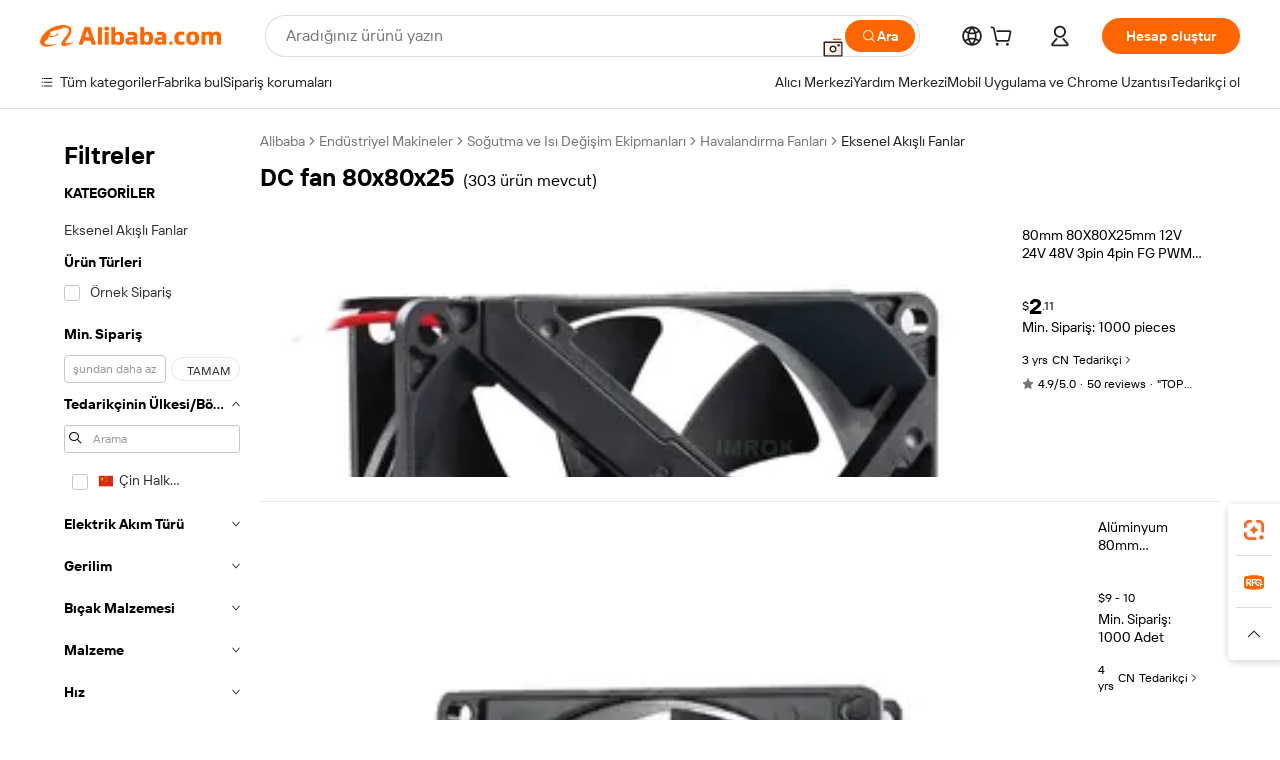

--- FILE ---
content_type: text/html;charset=UTF-8
request_url: https://turkish.alibaba.com/g/dc-fan-80x80x25.html
body_size: 176551
content:

<!-- screen_content -->

    <!-- tangram:5410 begin-->
    <!-- tangram:529998 begin-->
    
<!DOCTYPE html>
<html lang="tr" dir="ltr">
  <head>
        <script>
      window.__BB = {
        scene: window.__bb_scene || 'traffic-free-goods'
      };
      window.__BB.BB_CWV_IGNORE = {
          lcp_element: ['#icbu-buyer-pc-top-banner'],
          lcp_url: ['https://img.alicdn.com/imgextra/i3/O1CN014NTKzW22X8flJKD8S_!!6000000007129-2-tps-526-1062.png'],
        };
      window._timing = {}
      window._timing.first_start = Date.now();
      window.needLoginInspiration = Boolean(false);
      // 变量用于标记页面首次可见时间
      let firstVisibleTime = null;
      if (typeof document.hidden !== 'undefined') {
        // 页面首次加载时直接统计
        if (!document.hidden) {
          firstVisibleTime = Date.now();
          window.__BB_timex = 1
        } else {
          // 页面不可见时监听 visibilitychange 事件
          document.addEventListener('visibilitychange', () => {
            if (!document.hidden) {
              firstVisibleTime = Date.now();
              window.__BB_timex = firstVisibleTime - window.performance.timing.navigationStart
              window.__BB.firstVisibleTime = window.__BB_timex
              console.log("Page became visible after "+ window.__BB_timex + " ms");
            }
          }, { once: true });  // 确保只触发一次
        }
      } else {
        console.warn('Page Visibility API is not supported in this browser.');
      }
    </script>
        <meta name="data-spm" content="a2700">
        <meta name="aplus-xplug" content="NONE">
        <meta name="aplus-icbu-disable-umid" content="1">
        <meta name="google-translate-customization" content="9de59014edaf3b99-22e1cf3b5ca21786-g00bb439a5e9e5f8f-f">
    <meta name="yandex-verification" content="25a76ba8e4443bb3" />
    <meta name="msvalidate.01" content="E3FBF0E89B724C30844BF17C59608E8F" />
    <meta name="viewport" content="width=device-width, initial-scale=1.0, maximum-scale=5.0, user-scalable=yes">
        <link rel="preconnect" href="https://s.alicdn.com/" crossorigin>
    <link rel="dns-prefetch" href="https://s.alicdn.com">
                        <link rel="preload" href="https://s.alicdn.com/@g/alilog/??aplus_plugin_icbufront/index.js,mlog/aplus_v2.js" as="script">
        <link rel="preload" href="https://s.alicdn.com/@img/imgextra/i2/O1CN0153JdbU26g4bILVOyC_!!6000000007690-2-tps-418-58.png" as="image">
        <script>
            window.__APLUS_ABRATE__ = {
        perf_group: 'base64cached',
        scene: "traffic-free-goods",
      };
    </script>
    <meta name="aplus-mmstat-timeout" content="15000">
        <meta content="text/html; charset=utf-8" http-equiv="Content-Type">
          <title>Verimli Hava Dolaşımı İçin DC fan 80x80x25 - Alibaba.com</title>
      <meta name="keywords" content="dc fan,dc motor,ceiling fan dc">
      <meta name="description" content="Alibaba.com'daki üstün DC fan 80x80x25, optimum hava sirkülasyonu ile ferah bir his verir. Bu yüksek dereceli DC fan 80x80x25 karşı konulmaz tekliflerle birlikte gelir.">
            <meta name="pagetiming-rate" content="9">
      <meta name="pagetiming-resource-rate" content="4">
                    <link rel="canonical" href="https://turkish.alibaba.com/g/dc-fan-80x80x25.html">
                              <link rel="alternate" hreflang="fr" href="https://french.alibaba.com/g/dc-fan-80x80x25.html">
                  <link rel="alternate" hreflang="de" href="https://german.alibaba.com/g/dc-fan-80x80x25.html">
                  <link rel="alternate" hreflang="pt" href="https://portuguese.alibaba.com/g/dc-fan-80x80x25.html">
                  <link rel="alternate" hreflang="it" href="https://italian.alibaba.com/g/dc-fan-80x80x25.html">
                  <link rel="alternate" hreflang="es" href="https://spanish.alibaba.com/g/dc-fan-80x80x25.html">
                  <link rel="alternate" hreflang="ru" href="https://russian.alibaba.com/g/dc-fan-80x80x25.html">
                  <link rel="alternate" hreflang="ko" href="https://korean.alibaba.com/g/dc-fan-80x80x25.html">
                  <link rel="alternate" hreflang="ar" href="https://arabic.alibaba.com/g/dc-fan-80x80x25.html">
                  <link rel="alternate" hreflang="ja" href="https://japanese.alibaba.com/g/dc-fan-80x80x25.html">
                  <link rel="alternate" hreflang="tr" href="https://turkish.alibaba.com/g/dc-fan-80x80x25.html">
                  <link rel="alternate" hreflang="th" href="https://thai.alibaba.com/g/dc-fan-80x80x25.html">
                  <link rel="alternate" hreflang="vi" href="https://vietnamese.alibaba.com/g/dc-fan-80x80x25.html">
                  <link rel="alternate" hreflang="nl" href="https://dutch.alibaba.com/g/dc-fan-80x80x25.html">
                  <link rel="alternate" hreflang="he" href="https://hebrew.alibaba.com/g/dc-fan-80x80x25.html">
                  <link rel="alternate" hreflang="id" href="https://indonesian.alibaba.com/g/dc-fan-80x80x25.html">
                  <link rel="alternate" hreflang="hi" href="https://hindi.alibaba.com/g/dc-fan-80x80x25.html">
                  <link rel="alternate" hreflang="en" href="https://www.alibaba.com/showroom/dc-fan-80x80x25.html">
                  <link rel="alternate" hreflang="zh" href="https://chinese.alibaba.com/g/dc-fan-80x80x25.html">
                  <link rel="alternate" hreflang="x-default" href="https://www.alibaba.com/showroom/dc-fan-80x80x25.html">
                                        <script>
      // Aplus 配置自动打点
      var queue = window.goldlog_queue || (window.goldlog_queue = []);
      var tags = ["button", "a", "div", "span", "i", "svg", "input", "li", "tr"];
      queue.push(
        {
          action: 'goldlog.appendMetaInfo',
          arguments: [
            'aplus-auto-exp',
            [
              {
                logkey: '/sc.ug_msite.new_product_exp',
                cssSelector: '[data-spm-exp]',
                props: ["data-spm-exp"],
              },
              {
                logkey: '/sc.ug_pc.seolist_product_exp',
                cssSelector: '.traffic-card-gallery',
                props: ["data-spm-exp"],
              }
            ]
          ]
        }
      )
      queue.push({
        action: 'goldlog.setMetaInfo',
        arguments: ['aplus-auto-clk', JSON.stringify(tags.map(tag =>({
          "logkey": "/sc.ug_msite.new_product_clk",
          tag,
          "filter": "data-spm-clk",
          "props": ["data-spm-clk"]
        })))],
      });
    </script>
  </head>
  <div id="icbu-header"><div id="the-new-header" data-version="4.4.0" data-tnh-auto-exp="tnh-expose" data-scenes="search-products" style="position: relative;background-color: #fff;border-bottom: 1px solid #ddd;box-sizing: border-box; font-family:Inter,SF Pro Text,Roboto,Helvetica Neue,Helvetica,Tahoma,Arial,PingFang SC,Microsoft YaHei;"><div style="display: flex;align-items:center;height: 72px;min-width: 1200px;max-width: 1580px;margin: 0 auto;padding: 0 40px;box-sizing: border-box;"><img style="height: 29px; width: 209px;" src="https://s.alicdn.com/@img/imgextra/i2/O1CN0153JdbU26g4bILVOyC_!!6000000007690-2-tps-418-58.png" alt="" /></div><div style="min-width: 1200px;max-width: 1580px;margin: 0 auto;overflow: hidden;font-size: 14px;display: flex;justify-content: space-between;padding: 0 40px;box-sizing: border-box;"><div style="display: flex; align-items: center; justify-content: space-between"><div style="position: relative; height: 36px; padding: 0 28px 0 20px">All categories</div><div style="position: relative; height: 36px; padding-right: 28px">Featured selections</div><div style="position: relative; height: 36px">Trade Assurance</div></div><div style="display: flex; align-items: center; justify-content: space-between"><div style="position: relative; height: 36px; padding-right: 28px">Buyer Central</div><div style="position: relative; height: 36px; padding-right: 28px">Help Center</div><div style="position: relative; height: 36px; padding-right: 28px">Get the app</div><div style="position: relative; height: 36px">Become a supplier</div></div></div></div></div></div>
  <body data-spm="7724857" style="min-height: calc(100vh + 1px)"><script 
id="beacon-aplus"   
src="//s.alicdn.com/@g/alilog/??aplus_plugin_icbufront/index.js,mlog/aplus_v2.js"
exparams="aplus=async&userid=&aplus&ali_beacon_id=&ali_apache_id=&ali_apache_track=&ali_apache_tracktmp=&eagleeye_traceid=2103018a17696762151978680e08fb&ip=3%2e142%2e221%2e168&dmtrack_c={ali%5fresin%5ftrace%3dse%5frst%3dnull%7csp%5fviewtype%3dY%7cset%3d3%7cser%3d1007%7cpageId%3d4cb90090ccc44d0c81d79b056b87f5f3%7cm%5fpageid%3dnull%7cpvmi%3d4c537baefd4740a5b92c2d0b1d8df29d%7csek%5fsepd%3dDC%2bfan%2b80x80x25%7csek%3ddc%2bfan%2b80x80x25%7cse%5fpn%3d1%7cp4pid%3d7a2c2b64%2d1387%2d4aae%2da1ae%2d03c9e37a368f%7csclkid%3dnull%7cforecast%5fpost%5fcate%3dnull%7cseo%5fnew%5fuser%5fflag%3dfalse%7ccategoryId%3d100010791%7cseo%5fsearch%5fmodel%5fupgrade%5fv2%3d2025070801%7cseo%5fmodule%5fcard%5f20240624%3d202406242%7clong%5ftext%5fgoogle%5ftranslate%5fv2%3d2407142%7cseo%5fcontent%5ftd%5fbottom%5ftext%5fupdate%5fkey%3d2025070801%7cseo%5fsearch%5fmodel%5fupgrade%5fv3%3d2025072201%7cseo%5fsearch%5fmodel%5fmulti%5fupgrade%5fv3%3d2025081101%7cdamo%5falt%5freplace%3dnull%7cwap%5fcross%3d2007659%7cwap%5fcs%5faction%3d2005494%7cAPP%5fVisitor%5fActive%3d26699%7cseo%5fshowroom%5fgoods%5fmix%3d2005244%7cpc%5fcard%5fchore%3d2026011500%7cseo%5fdefault%5fcached%5flong%5ftext%5ffrom%5fnew%5fkeyword%5fstep%3d2024122502%7cshowroom%5fgeneral%5ftemplate%3d2005292%7cwap%5fcs%5ftext%3dnull%7cstructured%5fdata%3d2025052702%7cseo%5fmulti%5fstyle%5ftext%5fupdate%3d2511182%7cpc%5fnew%5fheader%3dnull%7cseo%5fmeta%5fcate%5ftemplate%5fv1%3d2025042401%7cseo%5fmeta%5ftd%5fsearch%5fkeyword%5fstep%5fv1%3d2025040999%7cshowroom%5fft%5flong%5ftext%5fbaks%3d80802%7cAPP%5fGrowing%5fBuyer%5fHigh%5fIntent%5fActive%3d25487%7cshowroom%5fpc%5fv2019%3d2104%7cAPP%5fProspecting%5fBuyer%3d26712%7ccache%5fcontrol%3dnull%7cAPP%5fChurned%5fCore%5fBuyer%3d25460%7cseo%5fdefault%5fcached%5flong%5ftext%5fstep%3d24110802%7camp%5flighthouse%5fscore%5fimage%3d19657%7cseo%5fft%5ftranslate%5fgemini%3d25012003%7cwap%5fnode%5fssr%3d2015725%7cdataphant%5fopen%3d27030%7clongtext%5fmulti%5fstyle%5fexpand%5frussian%3d2510142%7cseo%5flongtext%5fgoogle%5fdata%5fsection%3d25021702%7cindustry%5fpopular%5ffloor%3dnull%7cwap%5fad%5fgoods%5fproduct%5finterval%3dnull%7cseo%5fgoods%5fbootom%5fwholesale%5flink%3d2486162%7cseo%5fmiddle%5fwholesale%5flink%3d2486164%7cseo%5fkeyword%5faatest%3d10%7cft%5flong%5ftext%5fenpand%5fstep2%3d121602%7cseo%5fft%5flongtext%5fexpand%5fstep3%3d25012102%7cseo%5fwap%5fheadercard%3d2006288%7cAPP%5fChurned%5fInactive%5fVisitor%3d25496%7cAPP%5fGrowing%5fBuyer%5fHigh%5fIntent%5fInactive%3d25484%7cseo%5fmeta%5ftd%5fmulti%5fkey%3d2025061801%7ctop%5frecommend%5f20250120%3d202501201%7clongtext%5fmulti%5fstyle%5fexpand%5ffrench%5fcopy%3d25091802%7clongtext%5fmulti%5fstyle%5fexpand%5ffrench%5fcopy%5fcopy%3d25092502%7cseo%5ffloor%5fexp%3dnull%7cseo%5fshowroom%5falgo%5flink%3d17764%7cseo%5fmeta%5ftd%5faib%5fgeneral%5fkey%3d2025091900%7ccountry%5findustry%3d202311033%7cshowroom%5fft%5flong%5ftext%5fenpand%5fstep1%3d101102%7cseo%5fshowroom%5fnorel%3dnull%7cplp%5fstyle%5f25%5fpc%3d202505222%7cseo%5fggs%5flayer%3d10011%7cquery%5fmutil%5flang%5ftranslate%3d2025060300%7cseo%5fsearch%5fmulti%5fsearch%5ftype%5fv2%3d2026012201%7cAPP%5fChurned%5fBuyer%3d25468%7cstream%5frender%5fperf%5fopt%3d2309181%7cwap%5fgoods%3d2007383%7cseo%5fshowroom%5fsimilar%5f20240614%3d202406142%7cchinese%5fopen%3d6307%7cquery%5fgpt%5ftranslate%3d20240820%7cad%5fproduct%5finterval%3dnull%7camp%5fto%5fpwa%3d2007359%7cplp%5faib%5fmulti%5fai%5fmeta%3d20250401%7cwap%5fsupplier%5fcontent%3dnull%7cpc%5ffree%5frefactoring%3d20220315%7cAPP%5fGrowing%5fBuyer%5fInactive%3d25476%7csso%5foem%5ffloor%3dnull%7cseo%5fpc%5fnew%5fview%5f20240807%3d202408072%7cseo%5fbottom%5ftext%5fentity%5fkey%5fcopy%3d2025062400%7cstream%5frender%3d433763%7cseo%5fmodule%5fcard%5f20240424%3d202404241%7cseo%5ftitle%5freplace%5f20191226%3d5841%7clongtext%5fmulti%5fstyle%5fexpand%3d25090802%7cgoogleweblight%3d6516%7clighthouse%5fbase64%3d2005760%7cAPP%5fProspecting%5fBuyer%5fActive%3d26719%7cad%5fgoods%5fproduct%5finterval%3dnull%7cseo%5fbottom%5fdeep%5fextend%5fkw%5fkey%3d2025071101%7clongtext%5fmulti%5fstyle%5fexpand%5fturkish%3d25102801%7cilink%5fuv%3d20240911%7cwap%5flist%5fwakeup%3d2005832%7ctpp%5fcrosslink%5fpc%3d20205311%7cseo%5ftop%5fbooth%3d18501%7cAPP%5fGrowing%5fBuyer%5fLess%5fActive%3d25470%7cseo%5fsearch%5fmodel%5fupgrade%5frank%3d2025092401%7cgoodslayer%3d7977%7cft%5flong%5ftext%5ftranslate%5fexpand%5fstep1%3d24110802%7cseo%5fheaderstyle%5ftraffic%5fkey%5fv1%3d2025072100%7ccrosslink%5fswitch%3d2008141%7cp4p%5foutline%3d20240328%7cseo%5fmeta%5ftd%5faib%5fv2%5fkey%3d2025091801%7crts%5fmulti%3d2008404%7cseo%5fad%5foptimization%5fkey%5fv2%3d2025072301%7cAPP%5fVisitor%5fLess%5fActive%3d26694%7cseo%5fsearch%5franker%5fid%3d2025112401%7cplp%5fstyle%5f25%3d202505192%7ccdn%5fvm%3d2007368%7cwap%5fad%5fproduct%5finterval%3dnull%7cseo%5fsearch%5fmodel%5fmulti%5fupgrade%5frank%3d2025092401%7cpc%5fcard%5fshare%3d2025081201%7cAPP%5fGrowing%5fBuyer%5fHigh%5fIntent%5fLess%5fActive%3d25480%7cgoods%5ftitle%5fsubstitute%3d9617%7cwap%5fscreen%5fexp%3d2025081400%7creact%5fheader%5ftest%3d202502182%7cpc%5fcs%5fcolor%3d2005788%7cshowroom%5fft%5flong%5ftext%5ftest%3d72502%7cone%5ftap%5flogin%5fABTest%3d202308153%7cseo%5fhyh%5fshow%5ftags%3dnull%7cplp%5fstructured%5fdata%3d2508182%7cguide%5fdelete%3d2008526%7cseo%5findustry%5ftemplate%3dnull%7cseo%5fmeta%5ftd%5fmulti%5fes%5fkey%3d2025073101%7cseo%5fshowroom%5fdata%5fmix%3d19888%7csso%5ftop%5franking%5ffloor%3d20031%7cseo%5ftd%5fdeep%5fupgrade%5fkey%5fv3%3d2025081101%7cwap%5fue%5fone%3d2025111401%7cshowroom%5fto%5frts%5flink%3d2008480%7ccountrysearch%5ftest%3dnull%7cseo%5fplp%5fdate%5fv2%3d2025102701%7cshowroom%5flist%5fnew%5farrival%3d2811002%7cchannel%5famp%5fto%5fpwa%3d2008435%7cseo%5fmulti%5fstyles%5flong%5ftext%3d2503172%7cseo%5fmeta%5ftext%5fmutli%5fcate%5ftemplate%5fv1%3d2025080800%7cseo%5fdefault%5fcached%5fmutil%5flong%5ftext%5fstep%3d24110436%7cseo%5faction%5fpoint%5ftype%3d22823%7cseo%5faib%5ftd%5flaunch%5f20240828%5fcopy%3d202408282%7cseo%5fshowroom%5fwholesale%5flink%3dnull%7cseo%5fperf%5fimprove%3d2023999%7cseo%5fwap%5flist%5fbounce%5f01%3d2063%7cseo%5fwap%5flist%5fbounce%5f02%3d2128%7cAPP%5fGrowing%5fBuyer%5fActive%3d25490%7cvideolayer%3dnull%7cvideo%5fplay%3dnull%7cwap%5fcard%5fchore%3d2026011600%7cAPP%5fChurned%5fMember%5fInactive%3d25501%7cseo%5fgoogle%5fnew%5fstruct%3d438326%7cicbu%5falgo%5fp4p%5fseo%5fad%3d2025072301%7ctpp%5ftrace%3dseoKeyword%2dseoKeyword%5fv3%2dproduct%2dPRODUCT%5fFAIL}&pageid=038edda8210325f91769676215&hn=ensearchweb033003037249%2erg%2dus%2deast%2eus68&asid=AQAAAAC3HXtpsVDQdAAAAACzqRtYM1GErA==&treq=&tres=" async>
</script>
                        <!-- tangram:7430 begin-->
 <style>
   .traffic-card-gallery {display: flex;position: relative;flex-direction: column;justify-content: flex-start;border-radius: 0.5rem;background-color: #fff;padding: 0.5rem 0.5rem 1rem;overflow: hidden;font-size: 0.75rem;line-height: 1rem;}
   .product-price {
     b {
       font-size: 22px;
     }
   }
 </style>
<div id="first-cached-card">
    <div style="box-sizing:border-box;display: flex;position: absolute;left: 0;right: 0;margin: 0 auto;z-index: 1;min-width: 1200px;max-width: 1580px;padding: 0.75rem 2.25rem 0;pointer-events: none;">
    <!--页面主体区域-->
    <div style="flex: 1 1 0%; overflow: hidden;padding: 0.5rem 0.5rem 0.5rem 0.2rem">
      <!-- breadcrumb -->
      <div style="margin-bottom: 1rem; height: 1.25rem"></div>
      <!-- keywords -->
      <div style="margin-bottom: 1.2rem;height: 2.5rem;font-weight: 700;font-size: 1.25rem;line-height: 1.75rem;"></div>
      <div style="width: calc(25% - 4.65rem);pointer-events: auto">
        <div class="traffic-card-gallery">
          <!-- ProductImage -->
          <a href="//www.alibaba.com/product-detail/80mm-80X80X25-mm-12V-24V-48V_1601271897431.html" target="_blank" style="position: relative;margin-bottom: 0.5rem;aspect-ratio: 1;overflow: hidden;border-radius: 0.75rem;">
            <div style="display: flex; overflow: hidden">
              <div style="position: relative;margin: 0;width: 100%;min-width: 0;flex-shrink: 0;flex-grow: 0;flex-basis: 100%;padding: 0;">
                <img style="position: relative; aspect-ratio: 1; width: 100%" src="[data-uri]" loading="eager" />
                <div style="position: absolute;left: 0;bottom: 0;right: 0;top: 0;background-color: #000;opacity: 0.05;"></div>
              </div>
            </div>
          </a>
          <div style="display: flex;flex: 1 1 0%;flex-direction: column;justify-content: space-between;">
            <div>
              <!-- ProductTitle -->
              <a style="color:black;
                            margin-bottom: 0.5rem;
                            margin-right: 0.5rem;overflow: hidden;display: -webkit-box;-webkit-box-orient: vertical;-webkit-line-clamp: 2;font-size:0.875rem;line-height:1.25rem" href="//www.alibaba.com/product-detail/80mm-80X80X25-mm-12V-24V-48V_1601271897431.html" target="_blank">
                80mm 80X80X25mm 12V 24V 48V 3pin 4pin FG PWM büyük hava akımı DC eksenel fırçasız Fan 8025 eksenel akış soğutma fanı
              </a>
              <!-- ProductTag -->
              <div style="margin-bottom: 0.75rem;display: flex;height: 1rem;flex-wrap: nowrap;align-items: center;overflow: hidden;"></div>
              <!-- ProductPrice -->
                            <div style="margin-bottom: 0.25rem; display: flex; align-items: flex-start" class="product-price">
                                              $<b>2</b>.11
                              </div>
              <!-- ProductPromotionPrice -->
                            <!-- ProductShippingPrice -->
                            <!-- ProductMoq -->
              <div style="font-size: 0.875rem; line-height: 1.25rem; color: #333">Min. Order: 1000 pieces</div>
                            <!-- ProductShippingPrice -->
              <div style="margin-bottom: 0.5rem;height: 1.25rem;font-size: 0.875rem;line-height: 1.25rem;color: #333;"></div>
                                          <!-- ProductSupplier -->
              <div style="margin-bottom: 0.5rem;margin-top: 1rem;display: flex;align-items: center;">
                                <span style="margin-right: 0.25rem; font-size: 0.75rem; line-height: 1rem">3yrs</span>
              </div>
              <!-- ProductReviews -->
              <a style="margin-bottom: 0.5rem;display: flex;align-items: center;font-size: 0.75rem;line-height: 1rem;color: #333;" href="//zkbcdz.en.alibaba.com/company_profile/feedback.html" target="_blank">
                <svg xmlns="http://www.w3.org/2000/svg" width="14" height="14" viewBox="0 0 24 24" fill="#767676" stroke="#767676" stroke-width="2" stroke-linecap="round" stroke-linejoin="round" style="margin-right: 0.25rem; min-width: 0.75rem">
                  <polygon points="12 2 15.09 8.26 22 9.27 17 14.14 18.18 21.02 12 17.77 5.82 21.02 7 14.14 2 9.27 8.91 8.26 12 2"></polygon>
                </svg>
                <span style="color: hsl(20, 14.3%, 4.1%)">4.9/5.0</span>
                <span style="margin-left: 0.25rem; margin-right: 0.25rem">·</span>
                <span style="white-space: nowrap">50 reviews</span>
              </a>
                          </div>
          </div>

        </div>
      </div>

    </div>
  </div>
</div>
<!-- tangram:7430 end-->
            <style>.component-left-filter-callback{display:flex;position:relative;margin-top:10px;height:1200px}.component-left-filter-callback img{width:200px}.component-left-filter-callback i{position:absolute;top:5%;inset-inline-start:50%}.related-search-wrapper{padding:var(--spacing-pc-s);--tw-bg-opacity: 1;background-color:rgba(255,255,255,var(--tw-bg-opacity, 1))}.related-search-wrapper .related-search-box{margin:12px 16px}.related-search-wrapper .related-search-box .related-search-title{display:inline;float:start;color:#666;word-wrap:break-word;margin-inline-end:12px;width:13%}.related-search-wrapper .related-search-box .related-search-content{display:flex;flex-wrap:wrap}.related-search-wrapper .related-search-box .related-search-content .related-search-link{margin-inline-end:12px;width:23%;overflow:hidden;color:#666;text-overflow:ellipsis;white-space:nowrap}.product-title img{margin-inline-end:var(--spacing-pc-s);display:inline-block;height:var(--spacing-pc-l);vertical-align:sub}.product-price b{font-size:22px}.similar-icon{position:absolute;bottom:12px;z-index:2;inset-inline-end:12px}.rfq-card{display:inline-block;position:relative;box-sizing:border-box;margin-bottom:36px}.rfq-card .rfq-card-content{display:flex;position:relative;flex-direction:column;align-items:flex-start;background-size:cover;background-color:#fff;padding:12px;width:100%;height:100%}.rfq-card .rfq-card-content .rfq-card-icon{margin-top:50px}.rfq-card .rfq-card-content .rfq-card-icon img{width:45px}.rfq-card .rfq-card-content .rfq-card-top-title{margin-top:14px;color:#222;font-weight:400;font-size:16px}.rfq-card .rfq-card-content .rfq-card-title{margin-top:24px;color:#333;font-weight:800;font-size:20px}.rfq-card .rfq-card-content .rfq-card-input-box{margin-top:24px;width:100%}.rfq-card .rfq-card-content .rfq-card-input-box textarea{box-sizing:border-box;border:1px solid #ddd;border-radius:4px;background-color:#fff;padding:9px 12px;width:100%;height:88px;resize:none;color:#666;font-weight:400;font-size:13px;font-family:inherit}.rfq-card .rfq-card-content .rfq-card-button{margin-top:24px;border:1px solid #666;border-radius:16px;background-color:#fff;width:67%;color:#000;font-weight:700;font-size:14px;line-height:30px;text-align:center}[data-modulename^=ProductList-] div{contain-intrinsic-size:auto 500px}.traffic-card-gallery:hover{z-index:10}.traffic-card-gallery{position:relative;display:flex;flex-direction:column;justify-content:flex-start;overflow:hidden;border-radius:var(--radius-pc-m);--tw-bg-opacity: 1;background-color:rgba(255,255,255,var(--tw-bg-opacity, 1));padding:var(--spacing-pc-s);font-size:var(--text-pc-caption-size);line-height:var(--text-pc-caption-line-height);transition-property:box-shadow;transition-timing-function:cubic-bezier(.4,0,.2,1);transition-duration:.15s;transition-duration:var(--duration-short4);animation-duration:var(--duration-short4)}.traffic-card-list{position:relative;display:flex;height:292px;flex-direction:row;justify-content:flex-start;overflow:hidden;border-bottom-width:1px;--tw-bg-opacity: 1;background-color:rgba(255,255,255,var(--tw-bg-opacity, 1));padding:var(--spacing-pc-l);font-size:var(--text-pc-caption-size);line-height:var(--text-pc-caption-line-height)}.traffic-card-g-industry{position:relative;border-radius:var(--radius-pc-s);--tw-bg-opacity: 1;background-color:rgba(255,255,255,var(--tw-bg-opacity, 1));padding-bottom:var(--spacing-pc-m);padding-inline-end:var(--spacing-pc-m);padding-inline-start:var(--spacing-pc-m);padding-top:var(--spacing-pc-xl);font-size:var(--text-pc-body-size);line-height:var(--text-pc-body-line-height)}.module-filter-section-wrapper{max-height:none!important;overflow-x:hidden}:root{--color-brand-secondary: #FA6400;--color-semantic-promotion: #DE0505;--color-neutral-text: #222;--color-neutral-placeholder: #767676;--color-neutral-border: #DDD;--color-neutral-background: #F4F4F4;--color-neutral-container: #F8F8F8;--color-neutral-white: #FFF;--font-weight-regular: 400;--font-weight-semibold: 600;--font-weight-bold: 700;--duration-short4: .2s;--duration-medium2: .3s;--easing-in-out: cubic-bezier(.2, 0, .38, 1);--text-pc-display-s-size: 28px;--text-pc-display-s-line-height: 38px;--text-pc-heading-l-size: 24px;--text-pc-heading-l-line-height: 32px;--text-pc-heading-m-size: 20px;--text-pc-heading-m-line-height: 26px;--text-pc-heading-s-size: 16px;--text-pc-heading-s-line-height: 22px;--text-pc-body-size: 14px;--text-pc-body-line-height: 18px;--text-pc-caption-size: 12px;--text-pc-caption-line-height: 16px;--spacing-pc-none: 0px;--spacing-pc-xxs: 2px;--spacing-pc-xs: 4px;--spacing-pc-s: 8px;--spacing-pc-m: 12px;--spacing-pc-l: 16px;--spacing-pc-xl: 20px;--spacing-pc-xxl: 24px;--spacing-pc-3xl: 28px;--spacing-pc-4xl: 32px;--spacing-pc-5xl: 36px;--spacing-pc-6xl: 40px;--spacing-pc-7xl: 48px;--radius-pc-none: 0px;--radius-pc-xxs: 2px;--radius-pc-xs: 4px;--radius-pc-s: 8px;--radius-pc-m: 12px;--radius-pc-l: 16px;--radius-pc-full: 9999px;--shadow-pc-s: 0px 0px 4px 0px rgba(0, 0, 0, .05), 0px 1px 10px 0px rgba(0, 0, 0, .07)}*,:before,:after{--tw-translate-x: 0;--tw-translate-y: 0;--tw-rotate: 0;--tw-skew-x: 0;--tw-skew-y: 0;--tw-scale-x: 1;--tw-scale-y: 1;--tw-ring-inset: ;--tw-ring-offset-width: 0px;--tw-ring-offset-color: #fff;--tw-ring-color: rgba(59, 130, 246, .5);--tw-ring-offset-shadow: 0 0 rgba(0,0,0,0);--tw-ring-shadow: 0 0 rgba(0,0,0,0);--tw-shadow: 0 0 rgba(0,0,0,0)}::backdrop{--tw-translate-x: 0;--tw-translate-y: 0;--tw-rotate: 0;--tw-skew-x: 0;--tw-skew-y: 0;--tw-scale-x: 1;--tw-scale-y: 1;--tw-ring-inset: ;--tw-ring-offset-width: 0px;--tw-ring-offset-color: #fff;--tw-ring-color: rgba(59, 130, 246, .5);--tw-ring-offset-shadow: 0 0 rgba(0,0,0,0);--tw-ring-shadow: 0 0 rgba(0,0,0,0);--tw-shadow: 0 0 rgba(0,0,0,0)}/*! tailwindcss v3.4.17 | MIT License | https://tailwindcss.com
 */*,:before,:after{box-sizing:border-box;border-width:0;border-style:solid;border-color:#e5e7eb}html,:host{line-height:1.5;-webkit-text-size-adjust:100%;-moz-tab-size:4;-o-tab-size:4;tab-size:4;font-family:Alibaba B2B Sans,-apple-system,BlinkMacSystemFont,Segoe UI,Roboto,Helvetica Neue,Arial,sans-serif;font-feature-settings:normal;font-variation-settings:normal;-webkit-tap-highlight-color:transparent}body{margin:0;line-height:inherit}hr{height:0;color:inherit;border-top-width:1px}abbr:where([title]){text-decoration:underline;-webkit-text-decoration:underline dotted;text-decoration:underline dotted}h1,h2,h3,h4,h5,h6{font-size:inherit;font-weight:inherit}a{color:inherit;text-decoration:inherit}b,strong{font-weight:bolder}code,kbd,samp,pre{font-family:ui-monospace,SFMono-Regular,Menlo,Monaco,Consolas,Liberation Mono,Courier New,monospace;font-feature-settings:normal;font-variation-settings:normal;font-size:1em}small{font-size:80%}sub,sup{font-size:75%;line-height:0;position:relative;vertical-align:baseline}sub{bottom:-.25em}sup{top:-.5em}table{text-indent:0;border-color:inherit;border-collapse:collapse}button,input,optgroup,select,textarea{font-family:inherit;font-feature-settings:inherit;font-variation-settings:inherit;font-size:100%;font-weight:inherit;line-height:inherit;letter-spacing:inherit;color:inherit;margin:0;padding:0}button,select{text-transform:none}button,input:where([type=button]),input:where([type=reset]),input:where([type=submit]){-webkit-appearance:button;background-color:transparent;background-image:none}:-moz-focusring{outline:auto}:-moz-ui-invalid{box-shadow:none}progress{vertical-align:baseline}::-webkit-inner-spin-button,::-webkit-outer-spin-button{height:auto}[type=search]{-webkit-appearance:textfield;outline-offset:-2px}::-webkit-search-decoration{-webkit-appearance:none}::-webkit-file-upload-button{-webkit-appearance:button;font:inherit}summary{display:list-item}blockquote,dl,dd,h1,h2,h3,h4,h5,h6,hr,figure,p,pre{margin:0}fieldset{margin:0;padding:0}legend{padding:0}ol,ul,menu{list-style:none;margin:0;padding:0}dialog{padding:0}textarea{resize:vertical}input::-moz-placeholder,textarea::-moz-placeholder{opacity:1;color:#9ca3af}input::placeholder,textarea::placeholder{opacity:1;color:#9ca3af}button,[role=button]{cursor:pointer}:disabled{cursor:default}img,svg,video,canvas,audio,iframe,embed,object{display:block;vertical-align:middle}img,video{max-width:100%;height:auto}[hidden]:where(:not([hidden=until-found])){display:none}.il-sr-only{position:absolute;width:1px;height:1px;padding:0;margin:-1px;overflow:hidden;clip:rect(0,0,0,0);white-space:nowrap;border-width:0}.il-pointer-events-none{pointer-events:none}.il-invisible{visibility:hidden}.il-fixed{position:fixed}.il-absolute{position:absolute}.il-relative{position:relative}.il-sticky{position:sticky}.il-inset-0{inset:var(--spacing-pc-none)}.il--bottom-12{bottom:calc(var(--spacing-pc-7xl) * -1)}.il--top-12{top:calc(var(--spacing-pc-7xl) * -1)}.il-bottom-0{bottom:var(--spacing-pc-none)}.il-bottom-10{bottom:var(--spacing-pc-6xl)}.il-bottom-2{bottom:var(--spacing-pc-s)}.il-bottom-3{bottom:var(--spacing-pc-m)}.il-bottom-4{bottom:var(--spacing-pc-l)}.il-end-0{inset-inline-end:var(--spacing-pc-none)}.il-end-2{inset-inline-end:var(--spacing-pc-s)}.il-end-3{inset-inline-end:var(--spacing-pc-m)}.il-end-4{inset-inline-end:var(--spacing-pc-l)}.il-left-0{left:var(--spacing-pc-none)}.il-left-3{left:var(--spacing-pc-m)}.il-right-0{right:var(--spacing-pc-none)}.il-right-2{right:var(--spacing-pc-s)}.il-right-3{right:var(--spacing-pc-m)}.il-start-0{inset-inline-start:var(--spacing-pc-none)}.il-start-1\/2{inset-inline-start:50%}.il-start-2{inset-inline-start:var(--spacing-pc-s)}.il-start-3{inset-inline-start:var(--spacing-pc-m)}.il-start-\[50\%\]{inset-inline-start:50%}.il-top-0{top:var(--spacing-pc-none)}.il-top-1\/2{top:50%}.il-top-16{top:64px}.il-top-4{top:var(--spacing-pc-l)}.il-top-\[50\%\]{top:50%}.il-top-full{top:100%}.il-z-0{z-index:0}.il-z-10{z-index:10}.il-z-50{z-index:50}.il-z-\[1\]{z-index:1}.il-z-\[9999\]{z-index:9999}.il-col-span-4{grid-column:span 4 / span 4}.il-m-0{margin:var(--spacing-pc-none)}.il-m-3{margin:var(--spacing-pc-m)}.il-m-auto{margin:auto}.il-mx-auto{margin-left:auto;margin-right:auto}.il-my-3{margin-top:var(--spacing-pc-m);margin-bottom:var(--spacing-pc-m)}.il-my-5{margin-top:var(--spacing-pc-xl);margin-bottom:var(--spacing-pc-xl)}.il-my-auto{margin-top:auto;margin-bottom:auto}.\!il-mb-4{margin-bottom:var(--spacing-pc-l)!important}.il--mt-4{margin-top:calc(var(--spacing-pc-l) * -1)}.il-mb-0{margin-bottom:var(--spacing-pc-none)}.il-mb-1{margin-bottom:var(--spacing-pc-xs)}.il-mb-2{margin-bottom:var(--spacing-pc-s)}.il-mb-3{margin-bottom:var(--spacing-pc-m)}.il-mb-4{margin-bottom:var(--spacing-pc-l)}.il-mb-5{margin-bottom:var(--spacing-pc-xl)}.il-mb-6{margin-bottom:var(--spacing-pc-xxl)}.il-mb-8{margin-bottom:var(--spacing-pc-4xl)}.il-mb-\[-0\.75rem\]{margin-bottom:-.75rem}.il-mb-\[0\.125rem\]{margin-bottom:.125rem}.il-me-1{margin-inline-end:var(--spacing-pc-xs)}.il-me-2{margin-inline-end:var(--spacing-pc-s)}.il-me-3{margin-inline-end:var(--spacing-pc-m)}.il-me-\[2px\]{margin-inline-end:2px}.il-me-auto{margin-inline-end:auto}.il-mr-0\.5{margin-right:var(--spacing-pc-xxs)}.il-mr-1{margin-right:var(--spacing-pc-xs)}.il-mr-2{margin-right:var(--spacing-pc-s)}.il-ms-1{margin-inline-start:var(--spacing-pc-xs)}.il-ms-4{margin-inline-start:var(--spacing-pc-l)}.il-ms-5{margin-inline-start:var(--spacing-pc-xl)}.il-ms-8{margin-inline-start:var(--spacing-pc-4xl)}.il-ms-\[\.375rem\]{margin-inline-start:.375rem}.il-ms-auto{margin-inline-start:auto}.il-mt-0{margin-top:var(--spacing-pc-none)}.il-mt-0\.5{margin-top:var(--spacing-pc-xxs)}.il-mt-1{margin-top:var(--spacing-pc-xs)}.il-mt-2{margin-top:var(--spacing-pc-s)}.il-mt-3{margin-top:var(--spacing-pc-m)}.il-mt-4{margin-top:var(--spacing-pc-l)}.il-mt-6{margin-top:var(--spacing-pc-xxl)}.il-line-clamp-1{overflow:hidden;display:-webkit-box;-webkit-box-orient:vertical;-webkit-line-clamp:1}.il-line-clamp-2{overflow:hidden;display:-webkit-box;-webkit-box-orient:vertical;-webkit-line-clamp:2}.il-line-clamp-6{overflow:hidden;display:-webkit-box;-webkit-box-orient:vertical;-webkit-line-clamp:6}.il-inline-block{display:inline-block}.il-inline{display:inline}.il-flex{display:flex}.il-inline-flex{display:inline-flex}.il-grid{display:grid}.il-aspect-square{aspect-ratio:1 / 1}.il-size-5{width:var(--spacing-pc-xl);height:var(--spacing-pc-xl)}.il-h-1{height:var(--spacing-pc-xs)}.il-h-10{height:var(--spacing-pc-6xl)}.il-h-11{height:44px}.il-h-20{height:80px}.il-h-24{height:96px}.il-h-3{height:var(--spacing-pc-m)}.il-h-3\.5{height:14px}.il-h-4{height:var(--spacing-pc-l)}.il-h-40{height:160px}.il-h-6{height:var(--spacing-pc-xxl)}.il-h-8{height:var(--spacing-pc-4xl)}.il-h-9{height:var(--spacing-pc-5xl)}.il-h-\[10px\]{height:10px}.il-h-\[150px\]{height:150px}.il-h-\[152px\]{height:152px}.il-h-\[18\.25rem\]{height:18.25rem}.il-h-\[292px\]{height:292px}.il-h-\[600px\]{height:600px}.il-h-auto{height:auto}.il-h-fit{height:-moz-fit-content;height:fit-content}.il-h-full{height:100%}.il-h-screen{height:100vh}.il-max-h-\[100vh\]{max-height:100vh}.il-w-1\/2{width:50%}.il-w-10{width:var(--spacing-pc-6xl)}.il-w-10\/12{width:83.333333%}.il-w-24{width:96px}.il-w-4{width:var(--spacing-pc-l)}.il-w-6{width:var(--spacing-pc-xxl)}.il-w-64{width:256px}.il-w-7\/12{width:58.333333%}.il-w-72{width:288px}.il-w-8{width:var(--spacing-pc-4xl)}.il-w-8\/12{width:66.666667%}.il-w-9{width:var(--spacing-pc-5xl)}.il-w-9\/12{width:75%}.il-w-\[15px\]{width:15px}.il-w-\[200px\]{width:200px}.il-w-\[84px\]{width:84px}.il-w-auto{width:auto}.il-w-fit{width:-moz-fit-content;width:fit-content}.il-w-full{width:100%}.il-w-screen{width:100vw}.il-min-w-0{min-width:var(--spacing-pc-none)}.il-min-w-3{min-width:var(--spacing-pc-m)}.il-min-w-\[1200px\]{min-width:1200px}.il-max-w-\[1000px\]{max-width:1000px}.il-max-w-\[1580px\]{max-width:1580px}.il-max-w-full{max-width:100%}.il-max-w-lg{max-width:32rem}.il-flex-1{flex:1 1 0%}.il-flex-shrink-0,.il-shrink-0{flex-shrink:0}.il-flex-grow-0,.il-grow-0{flex-grow:0}.il-basis-24{flex-basis:96px}.il-basis-full{flex-basis:100%}.il-origin-\[--radix-tooltip-content-transform-origin\]{transform-origin:var(--radix-tooltip-content-transform-origin)}.il-origin-center{transform-origin:center}.il--translate-x-1\/2{--tw-translate-x: -50%;transform:translate(var(--tw-translate-x),var(--tw-translate-y)) rotate(var(--tw-rotate)) skew(var(--tw-skew-x)) skewY(var(--tw-skew-y)) scaleX(var(--tw-scale-x)) scaleY(var(--tw-scale-y))}.il--translate-y-1\/2{--tw-translate-y: -50%;transform:translate(var(--tw-translate-x),var(--tw-translate-y)) rotate(var(--tw-rotate)) skew(var(--tw-skew-x)) skewY(var(--tw-skew-y)) scaleX(var(--tw-scale-x)) scaleY(var(--tw-scale-y))}.il-translate-x-\[-50\%\]{--tw-translate-x: -50%;transform:translate(var(--tw-translate-x),var(--tw-translate-y)) rotate(var(--tw-rotate)) skew(var(--tw-skew-x)) skewY(var(--tw-skew-y)) scaleX(var(--tw-scale-x)) scaleY(var(--tw-scale-y))}.il-translate-y-\[-50\%\]{--tw-translate-y: -50%;transform:translate(var(--tw-translate-x),var(--tw-translate-y)) rotate(var(--tw-rotate)) skew(var(--tw-skew-x)) skewY(var(--tw-skew-y)) scaleX(var(--tw-scale-x)) scaleY(var(--tw-scale-y))}.il-rotate-90{--tw-rotate: 90deg;transform:translate(var(--tw-translate-x),var(--tw-translate-y)) rotate(var(--tw-rotate)) skew(var(--tw-skew-x)) skewY(var(--tw-skew-y)) scaleX(var(--tw-scale-x)) scaleY(var(--tw-scale-y))}@keyframes il-pulse{50%{opacity:.5}}.il-animate-pulse{animation:il-pulse 2s cubic-bezier(.4,0,.6,1) infinite}@keyframes il-spin{to{transform:rotate(360deg)}}.il-animate-spin{animation:il-spin 1s linear infinite}.il-cursor-pointer{cursor:pointer}.il-list-disc{list-style-type:disc}.il-grid-cols-2{grid-template-columns:repeat(2,minmax(0,1fr))}.il-grid-cols-4{grid-template-columns:repeat(4,minmax(0,1fr))}.il-flex-row{flex-direction:row}.il-flex-col{flex-direction:column}.il-flex-col-reverse{flex-direction:column-reverse}.il-flex-wrap{flex-wrap:wrap}.il-flex-nowrap{flex-wrap:nowrap}.il-items-start{align-items:flex-start}.il-items-center{align-items:center}.il-items-baseline{align-items:baseline}.il-justify-start{justify-content:flex-start}.il-justify-end{justify-content:flex-end}.il-justify-center{justify-content:center}.il-justify-between{justify-content:space-between}.il-gap-0\.5{gap:var(--spacing-pc-xxs)}.il-gap-1{gap:var(--spacing-pc-xs)}.il-gap-1\.5{gap:6px}.il-gap-10{gap:var(--spacing-pc-6xl)}.il-gap-2{gap:var(--spacing-pc-s)}.il-gap-3{gap:var(--spacing-pc-m)}.il-gap-4{gap:var(--spacing-pc-l)}.il-gap-8{gap:var(--spacing-pc-4xl)}.il-gap-\[\.0938rem\]{gap:.0938rem}.il-gap-\[\.375rem\]{gap:.375rem}.il-gap-\[0\.125rem\]{gap:.125rem}.\!il-gap-x-3{-moz-column-gap:var(--spacing-pc-m)!important;column-gap:var(--spacing-pc-m)!important}.\!il-gap-x-5{-moz-column-gap:var(--spacing-pc-xl)!important;column-gap:var(--spacing-pc-xl)!important}.\!il-gap-y-5{row-gap:var(--spacing-pc-xl)!important}.il-space-y-1\.5>:not([hidden])~:not([hidden]){--tw-space-y-reverse: 0;margin-top:calc(6px * (1 - var(--tw-space-y-reverse)));margin-top:calc(6px * calc(1 - var(--tw-space-y-reverse)));margin-bottom:calc(6px * var(--tw-space-y-reverse))}.il-space-y-4>:not([hidden])~:not([hidden]){--tw-space-y-reverse: 0;margin-top:calc(var(--spacing-pc-l) * (1 - var(--tw-space-y-reverse)));margin-top:calc(var(--spacing-pc-l) * calc(1 - var(--tw-space-y-reverse)));margin-bottom:calc(var(--spacing-pc-l) * var(--tw-space-y-reverse))}.il-overflow-hidden{overflow:hidden}.il-overflow-y-auto{overflow-y:auto}.il-overflow-y-scroll{overflow-y:scroll}.il-truncate{overflow:hidden;text-overflow:ellipsis;white-space:nowrap}.il-text-ellipsis{text-overflow:ellipsis}.il-whitespace-normal{white-space:normal}.il-whitespace-nowrap{white-space:nowrap}.il-break-normal{word-wrap:normal;word-break:normal}.il-break-words{word-wrap:break-word}.il-break-all{word-break:break-all}.il-rounded{border-radius:var(--radius-pc-xs)}.il-rounded-2xl{border-radius:var(--radius-pc-l)}.il-rounded-\[0\.5rem\]{border-radius:.5rem}.il-rounded-\[1\.25rem\]{border-radius:1.25rem}.il-rounded-full{border-radius:var(--radius-pc-full)}.il-rounded-lg{border-radius:var(--radius-pc-s)}.il-rounded-md{border-radius:6px}.il-rounded-none{border-radius:var(--radius-pc-none)}.il-rounded-sm{border-radius:var(--radius-pc-xxs)}.il-rounded-xl{border-radius:var(--radius-pc-m)}.il-rounded-t-xl{border-top-left-radius:var(--radius-pc-m);border-top-right-radius:var(--radius-pc-m)}.il-border,.il-border-\[1px\]{border-width:1px}.il-border-b,.il-border-b-\[1px\]{border-bottom-width:1px}.il-border-solid{border-style:solid}.il-border-none{border-style:none}.il-border-\[\#222\]{--tw-border-opacity: 1;border-color:rgba(34,34,34,var(--tw-border-opacity, 1))}.il-border-\[\#DDD\]{--tw-border-opacity: 1;border-color:rgba(221,221,221,var(--tw-border-opacity, 1))}.il-border-neutral-border{border-color:var(--color-neutral-border)}.il-border-neutral-text{border-color:var(--color-neutral-text)}.il-bg-\[\#E7EDFF\]{--tw-bg-opacity: 1;background-color:rgba(231,237,255,var(--tw-bg-opacity, 1))}.il-bg-\[\#F8F8F8\]{--tw-bg-opacity: 1;background-color:rgba(248,248,248,var(--tw-bg-opacity, 1))}.il-bg-black{--tw-bg-opacity: 1;background-color:rgba(0,0,0,var(--tw-bg-opacity, 1))}.il-bg-black\/60{background-color:#0009}.il-bg-brand-secondary{background-color:var(--color-brand-secondary)}.il-bg-gray-300{--tw-bg-opacity: 1;background-color:rgba(209,213,219,var(--tw-bg-opacity, 1))}.il-bg-neutral-background{background-color:var(--color-neutral-background)}.il-bg-neutral-container{background-color:var(--color-neutral-container)}.il-bg-neutral-white{background-color:var(--color-neutral-white)}.il-bg-orange-500{--tw-bg-opacity: 1;background-color:rgba(249,115,22,var(--tw-bg-opacity, 1))}.il-bg-transparent{background-color:transparent}.il-bg-white{--tw-bg-opacity: 1;background-color:rgba(255,255,255,var(--tw-bg-opacity, 1))}.il-bg-opacity-80{--tw-bg-opacity: .8}.il-bg-cover{background-size:cover}.il-bg-top{background-position:top}.il-bg-no-repeat{background-repeat:no-repeat}.il-fill-black{fill:#000}.il-object-cover{-o-object-fit:cover;object-fit:cover}.il-p-0{padding:var(--spacing-pc-none)}.il-p-1{padding:var(--spacing-pc-xs)}.il-p-2{padding:var(--spacing-pc-s)}.il-p-3{padding:var(--spacing-pc-m)}.il-p-4{padding:var(--spacing-pc-l)}.il-p-5{padding:var(--spacing-pc-xl)}.il-p-6{padding:var(--spacing-pc-xxl)}.il-px-1{padding-left:var(--spacing-pc-xs);padding-right:var(--spacing-pc-xs)}.il-px-2{padding-left:var(--spacing-pc-s);padding-right:var(--spacing-pc-s)}.il-px-3{padding-left:var(--spacing-pc-m);padding-right:var(--spacing-pc-m)}.il-px-7{padding-left:var(--spacing-pc-3xl);padding-right:var(--spacing-pc-3xl)}.il-py-0\.5{padding-top:var(--spacing-pc-xxs);padding-bottom:var(--spacing-pc-xxs)}.il-py-1\.5{padding-top:6px;padding-bottom:6px}.il-py-10{padding-top:var(--spacing-pc-6xl);padding-bottom:var(--spacing-pc-6xl)}.il-py-2{padding-top:var(--spacing-pc-s);padding-bottom:var(--spacing-pc-s)}.il-py-3{padding-top:var(--spacing-pc-m);padding-bottom:var(--spacing-pc-m)}.il-pb-0{padding-bottom:var(--spacing-pc-none)}.il-pb-1{padding-bottom:var(--spacing-pc-xs)}.il-pb-3{padding-bottom:var(--spacing-pc-m)}.il-pb-4{padding-bottom:var(--spacing-pc-l)}.il-pb-8{padding-bottom:var(--spacing-pc-4xl)}.il-pe-0{padding-inline-end:var(--spacing-pc-none)}.il-pe-2{padding-inline-end:var(--spacing-pc-s)}.il-pe-3{padding-inline-end:var(--spacing-pc-m)}.il-pe-4{padding-inline-end:var(--spacing-pc-l)}.il-pe-6{padding-inline-end:var(--spacing-pc-xxl)}.il-pe-8{padding-inline-end:var(--spacing-pc-4xl)}.il-pe-\[12px\]{padding-inline-end:12px}.il-pe-\[3\.25rem\]{padding-inline-end:3.25rem}.il-pl-4{padding-left:var(--spacing-pc-l)}.il-ps-0{padding-inline-start:var(--spacing-pc-none)}.il-ps-2{padding-inline-start:var(--spacing-pc-s)}.il-ps-3{padding-inline-start:var(--spacing-pc-m)}.il-ps-4{padding-inline-start:var(--spacing-pc-l)}.il-ps-6{padding-inline-start:var(--spacing-pc-xxl)}.il-ps-8{padding-inline-start:var(--spacing-pc-4xl)}.il-ps-\[12px\]{padding-inline-start:12px}.il-ps-\[3\.25rem\]{padding-inline-start:3.25rem}.il-pt-1{padding-top:var(--spacing-pc-xs)}.il-pt-10{padding-top:var(--spacing-pc-6xl)}.il-pt-3{padding-top:var(--spacing-pc-m)}.il-pt-4{padding-top:var(--spacing-pc-l)}.il-pt-5{padding-top:var(--spacing-pc-xl)}.il-pt-6{padding-top:var(--spacing-pc-xxl)}.il-pt-7{padding-top:var(--spacing-pc-3xl)}.il-text-center{text-align:center}.il-text-start{text-align:start}.il-text-2xl{font-size:var(--text-pc-display-s-size);line-height:var(--text-pc-display-s-line-height)}.il-text-base{font-size:var(--text-pc-heading-s-size);line-height:var(--text-pc-heading-s-line-height)}.il-text-lg{font-size:var(--text-pc-heading-m-size);line-height:var(--text-pc-heading-m-line-height)}.il-text-sm{font-size:var(--text-pc-body-size);line-height:var(--text-pc-body-line-height)}.il-text-xl{font-size:var(--text-pc-heading-l-size);line-height:var(--text-pc-heading-l-line-height)}.il-text-xs{font-size:var(--text-pc-caption-size);line-height:var(--text-pc-caption-line-height)}.il-font-\[600\]{font-weight:600}.il-font-bold{font-weight:var(--font-weight-bold)}.il-font-medium{font-weight:500}.il-font-normal{font-weight:var(--font-weight-regular)}.il-font-semibold{font-weight:var(--font-weight-semibold)}.il-leading-3{line-height:.75rem}.il-leading-4{line-height:1rem}.il-leading-\[1\.43\]{line-height:1.43}.il-leading-\[18px\]{line-height:18px}.il-leading-\[26px\]{line-height:26px}.il-leading-none{line-height:1}.il-tracking-tight{letter-spacing:-.025em}.il-text-\[\#00820D\]{--tw-text-opacity: 1;color:rgba(0,130,13,var(--tw-text-opacity, 1))}.il-text-\[\#120650\]{--tw-text-opacity: 1;color:rgba(18,6,80,var(--tw-text-opacity, 1))}.il-text-\[\#222\]{--tw-text-opacity: 1;color:rgba(34,34,34,var(--tw-text-opacity, 1))}.il-text-\[\#444\]{--tw-text-opacity: 1;color:rgba(68,68,68,var(--tw-text-opacity, 1))}.il-text-\[\#4B1D1F\]{--tw-text-opacity: 1;color:rgba(75,29,31,var(--tw-text-opacity, 1))}.il-text-\[\#767676\]{--tw-text-opacity: 1;color:rgba(118,118,118,var(--tw-text-opacity, 1))}.il-text-\[\#D04A0A\]{--tw-text-opacity: 1;color:rgba(208,74,10,var(--tw-text-opacity, 1))}.il-text-\[\#F7421E\]{--tw-text-opacity: 1;color:rgba(247,66,30,var(--tw-text-opacity, 1))}.il-text-\[\#FF6600\]{--tw-text-opacity: 1;color:rgba(255,102,0,var(--tw-text-opacity, 1))}.il-text-\[\#f7421e\]{--tw-text-opacity: 1;color:rgba(247,66,30,var(--tw-text-opacity, 1))}.il-text-neutral-placeholder{color:var(--color-neutral-placeholder)}.il-text-neutral-text{color:var(--color-neutral-text)}.il-text-neutral-white{color:var(--color-neutral-white)}.il-text-promotion{color:var(--color-semantic-promotion)}.il-text-white{--tw-text-opacity: 1;color:rgba(255,255,255,var(--tw-text-opacity, 1))}.il-underline{text-decoration-line:underline}.il-line-through{text-decoration-line:line-through}.il-underline-offset-4{text-underline-offset:4px}.il-opacity-0{opacity:0}.il-opacity-5{opacity:.05}.il-opacity-70{opacity:.7}.il-shadow-\[0_2px_6px_2px_rgba\(0\,0\,0\,0\.12\)\]{--tw-shadow: 0 2px 6px 2px rgba(0,0,0,.12);box-shadow:var(--tw-ring-offset-shadow, 0 0 rgba(0,0,0,0)),var(--tw-ring-shadow, 0 0 rgba(0,0,0,0)),var(--tw-shadow)}.il-shadow-lg{--tw-shadow: 0 10px 15px -3px rgba(0, 0, 0, .1), 0 4px 6px -4px rgba(0, 0, 0, .1);box-shadow:var(--tw-ring-offset-shadow, 0 0 rgba(0,0,0,0)),var(--tw-ring-shadow, 0 0 rgba(0,0,0,0)),var(--tw-shadow)}.il-shadow-md{--tw-shadow: 0 4px 6px -1px rgba(0, 0, 0, .1), 0 2px 4px -2px rgba(0, 0, 0, .1);box-shadow:var(--tw-ring-offset-shadow, 0 0 rgba(0,0,0,0)),var(--tw-ring-shadow, 0 0 rgba(0,0,0,0)),var(--tw-shadow)}.il-shadow-xs{--tw-shadow: var(--shadow-pc-s);box-shadow:var(--tw-ring-offset-shadow, 0 0 rgba(0,0,0,0)),var(--tw-ring-shadow, 0 0 rgba(0,0,0,0)),var(--tw-shadow)}.il-outline-none{outline:2px solid transparent;outline-offset:2px}.il-outline-1{outline-width:1px}.il-transition-colors{transition-property:color,background-color,border-color,text-decoration-color,fill,stroke;transition-timing-function:cubic-bezier(.4,0,.2,1);transition-duration:.15s}.il-transition-opacity{transition-property:opacity;transition-timing-function:cubic-bezier(.4,0,.2,1);transition-duration:.15s}.il-transition-shadow{transition-property:box-shadow;transition-timing-function:cubic-bezier(.4,0,.2,1);transition-duration:.15s}.il-transition-transform{transition-property:transform;transition-timing-function:cubic-bezier(.4,0,.2,1);transition-duration:.15s}.il-duration-200{transition-duration:var(--duration-short4)}.il-duration-300{transition-duration:var(--duration-medium2)}.il-ease-in-out{transition-timing-function:var(--easing-in-out)}.il-scrollbar-hide{-ms-overflow-style:none;scrollbar-width:none}.il-scrollbar-hide::-webkit-scrollbar{display:none}@keyframes enter{0%{opacity:var(--tw-enter-opacity, 1);transform:translate3d(var(--tw-enter-translate-x, 0),var(--tw-enter-translate-y, 0),0) scale3d(var(--tw-enter-scale, 1),var(--tw-enter-scale, 1),var(--tw-enter-scale, 1)) rotate(var(--tw-enter-rotate, 0))}}@keyframes exit{to{opacity:var(--tw-exit-opacity, 1);transform:translate3d(var(--tw-exit-translate-x, 0),var(--tw-exit-translate-y, 0),0) scale3d(var(--tw-exit-scale, 1),var(--tw-exit-scale, 1),var(--tw-exit-scale, 1)) rotate(var(--tw-exit-rotate, 0))}}.il-animate-in{animation-name:enter;animation-duration:.15s;--tw-enter-opacity: initial;--tw-enter-scale: initial;--tw-enter-rotate: initial;--tw-enter-translate-x: initial;--tw-enter-translate-y: initial}.il-fade-in-0{--tw-enter-opacity: 0}.il-zoom-in-95{--tw-enter-scale: .95}.il-duration-200{animation-duration:var(--duration-short4)}.il-duration-300{animation-duration:var(--duration-medium2)}.il-ease-in-out{animation-timing-function:var(--easing-in-out)}.no-scrollbar::-webkit-scrollbar{display:none}.no-scrollbar{-ms-overflow-style:none;scrollbar-width:none}.longtext-style-inmodel h2{margin-bottom:var(--spacing-pc-s);margin-top:var(--spacing-pc-l);font-size:var(--text-pc-heading-s-size);line-height:var(--text-pc-heading-s-line-height);font-weight:var(--font-weight-bold)}div[id^=headlessui-dialog-panel-]{z-index:9999!important}.first-of-type\:il-ms-4:first-of-type{margin-inline-start:var(--spacing-pc-l)}.hover\:il-z-10:hover{z-index:10}.hover\:il-bg-\[\#f4f4f4\]:hover{--tw-bg-opacity: 1;background-color:rgba(244,244,244,var(--tw-bg-opacity, 1))}.hover\:il-bg-neutral-100:hover{--tw-bg-opacity: 1;background-color:rgba(245,245,245,var(--tw-bg-opacity, 1))}.hover\:il-bg-neutral-background:hover{background-color:var(--color-neutral-background)}.hover\:il-text-neutral-text:hover{color:var(--color-neutral-text)}.hover\:il-underline:hover{text-decoration-line:underline}.hover\:il-opacity-100:hover{opacity:1}.hover\:il-opacity-90:hover{opacity:.9}.hover\:il-shadow-xs:hover{--tw-shadow: var(--shadow-pc-s);box-shadow:var(--tw-ring-offset-shadow, 0 0 rgba(0,0,0,0)),var(--tw-ring-shadow, 0 0 rgba(0,0,0,0)),var(--tw-shadow)}.focus\:il-outline-none:focus{outline:2px solid transparent;outline-offset:2px}.focus\:il-ring-2:focus{--tw-ring-offset-shadow: var(--tw-ring-inset) 0 0 0 var(--tw-ring-offset-width) var(--tw-ring-offset-color);--tw-ring-shadow: var(--tw-ring-inset) 0 0 0 calc(2px + var(--tw-ring-offset-width)) var(--tw-ring-color);box-shadow:var(--tw-ring-offset-shadow),var(--tw-ring-shadow),var(--tw-shadow, 0 0 rgba(0,0,0,0))}.focus\:il-ring-offset-2:focus{--tw-ring-offset-width: 2px}.focus-visible\:il-outline-none:focus-visible{outline:2px solid transparent;outline-offset:2px}.focus-visible\:il-ring-2:focus-visible{--tw-ring-offset-shadow: var(--tw-ring-inset) 0 0 0 var(--tw-ring-offset-width) var(--tw-ring-offset-color);--tw-ring-shadow: var(--tw-ring-inset) 0 0 0 calc(2px + var(--tw-ring-offset-width)) var(--tw-ring-color);box-shadow:var(--tw-ring-offset-shadow),var(--tw-ring-shadow),var(--tw-shadow, 0 0 rgba(0,0,0,0))}.focus-visible\:il-ring-offset-2:focus-visible{--tw-ring-offset-width: 2px}.active\:il-bg-white:active{--tw-bg-opacity: 1;background-color:rgba(255,255,255,var(--tw-bg-opacity, 1))}.disabled\:il-pointer-events-none:disabled{pointer-events:none}.disabled\:il-opacity-10:disabled{opacity:.1}.il-group\/card:hover .group-hover\/card\:il-visible,.il-group:hover .group-hover\:il-visible{visibility:visible}.il-group\/item:hover .group-hover\/item\:il-scale-110,.il-group:hover .group-hover\:il-scale-110{--tw-scale-x: 1.1;--tw-scale-y: 1.1;transform:translate(var(--tw-translate-x),var(--tw-translate-y)) rotate(var(--tw-rotate)) skew(var(--tw-skew-x)) skewY(var(--tw-skew-y)) scaleX(var(--tw-scale-x)) scaleY(var(--tw-scale-y))}.il-group\/item:hover .group-hover\/item\:il-underline,.il-group:hover .group-hover\:il-underline{text-decoration-line:underline}.il-group\/card:hover .group-hover\/card\:il-opacity-100,.il-group:hover .group-hover\:il-opacity-100{opacity:1}.data-\[state\=open\]\:il-animate-in[data-state=open]{animation-name:enter;animation-duration:.15s;--tw-enter-opacity: initial;--tw-enter-scale: initial;--tw-enter-rotate: initial;--tw-enter-translate-x: initial;--tw-enter-translate-y: initial}.data-\[state\=closed\]\:il-animate-out[data-state=closed]{animation-name:exit;animation-duration:.15s;--tw-exit-opacity: initial;--tw-exit-scale: initial;--tw-exit-rotate: initial;--tw-exit-translate-x: initial;--tw-exit-translate-y: initial}.data-\[state\=closed\]\:il-fade-out-0[data-state=closed]{--tw-exit-opacity: 0}.data-\[state\=open\]\:il-fade-in-0[data-state=open]{--tw-enter-opacity: 0}.data-\[state\=closed\]\:il-zoom-out-95[data-state=closed]{--tw-exit-scale: .95}.data-\[state\=open\]\:il-zoom-in-95[data-state=open]{--tw-enter-scale: .95}.data-\[side\=bottom\]\:il-slide-in-from-top-2[data-side=bottom]{--tw-enter-translate-y: -var(--spacing-pc-s)}.data-\[side\=left\]\:il-slide-in-from-right-2[data-side=left]{--tw-enter-translate-x: var(--spacing-pc-s)}.data-\[side\=right\]\:il-slide-in-from-left-2[data-side=right]{--tw-enter-translate-x: -var(--spacing-pc-s)}.data-\[side\=top\]\:il-slide-in-from-bottom-2[data-side=top]{--tw-enter-translate-y: var(--spacing-pc-s)}.rtl\:il-translate-x-\[50\%\]:where([dir=rtl],[dir=rtl] *){--tw-translate-x: 50%;transform:translate(var(--tw-translate-x),var(--tw-translate-y)) rotate(var(--tw-rotate)) skew(var(--tw-skew-x)) skewY(var(--tw-skew-y)) scaleX(var(--tw-scale-x)) scaleY(var(--tw-scale-y))}.rtl\:il-scale-\[-1\]:where([dir=rtl],[dir=rtl] *){--tw-scale-x: -1;--tw-scale-y: -1;transform:translate(var(--tw-translate-x),var(--tw-translate-y)) rotate(var(--tw-rotate)) skew(var(--tw-skew-x)) skewY(var(--tw-skew-y)) scaleX(var(--tw-scale-x)) scaleY(var(--tw-scale-y))}.rtl\:il-scale-x-\[-1\]:where([dir=rtl],[dir=rtl] *){--tw-scale-x: -1;transform:translate(var(--tw-translate-x),var(--tw-translate-y)) rotate(var(--tw-rotate)) skew(var(--tw-skew-x)) skewY(var(--tw-skew-y)) scaleX(var(--tw-scale-x)) scaleY(var(--tw-scale-y))}.rtl\:il-flex-row-reverse:where([dir=rtl],[dir=rtl] *){flex-direction:row-reverse}.\[\&\>svg\]\:il-size-3\.5>svg{width:14px;height:14px}
</style>
            <style>.switch-to-popover-trigger{position:relative}.switch-to-popover-trigger .switch-to-popover-content{position:absolute;left:50%;z-index:9999;cursor:default}html[dir=rtl] .switch-to-popover-trigger .switch-to-popover-content{left:auto;right:50%}.switch-to-popover-trigger .switch-to-popover-content .down-arrow{width:0;height:0;border-left:11px solid transparent;border-right:11px solid transparent;border-bottom:12px solid #222;transform:translate(-50%);filter:drop-shadow(0 -2px 2px rgba(0,0,0,.05));z-index:1}html[dir=rtl] .switch-to-popover-trigger .switch-to-popover-content .down-arrow{transform:translate(50%)}.switch-to-popover-trigger .switch-to-popover-content .content-container{background-color:#222;border-radius:12px;padding:16px;color:#fff;transform:translate(-50%);width:320px;height:-moz-fit-content;height:fit-content;display:flex;justify-content:space-between;align-items:start}html[dir=rtl] .switch-to-popover-trigger .switch-to-popover-content .content-container{transform:translate(50%)}.switch-to-popover-trigger .switch-to-popover-content .content-container .content .title{font-size:14px;line-height:18px;font-weight:400}.switch-to-popover-trigger .switch-to-popover-content .content-container .actions{display:flex;justify-content:start;align-items:center;gap:12px;margin-top:12px}.switch-to-popover-trigger .switch-to-popover-content .content-container .actions .switch-button{background-color:#fff;color:#222;border-radius:999px;padding:4px 8px;font-weight:600;font-size:12px;line-height:16px;cursor:pointer}.switch-to-popover-trigger .switch-to-popover-content .content-container .actions .choose-another-button{color:#fff;padding:4px 8px;font-weight:600;font-size:12px;line-height:16px;cursor:pointer}.switch-to-popover-trigger .switch-to-popover-content .content-container .close-button{cursor:pointer}.tnh-message-content .tnh-messages-nodata .tnh-messages-nodata-info .img{width:100%;height:101px;margin-top:40px;margin-bottom:20px;background:url(https://s.alicdn.com/@img/imgextra/i4/O1CN01lnw1WK1bGeXDIoBnB_!!6000000003438-2-tps-399-303.png) no-repeat center center;background-size:133px 101px}#popup-root .functional-content .thirdpart-login .icon-facebook{background-image:url(https://s.alicdn.com/@img/imgextra/i1/O1CN01hUG9f21b67dGOuB2W_!!6000000003415-55-tps-40-40.svg)}#popup-root .functional-content .thirdpart-login .icon-google{background-image:url(https://s.alicdn.com/@img/imgextra/i1/O1CN01Qd3ZsM1C2aAxLHO2h_!!6000000000023-2-tps-120-120.png)}#popup-root .functional-content .thirdpart-login .icon-linkedin{background-image:url(https://s.alicdn.com/@img/imgextra/i1/O1CN01qVG1rv1lNCYkhep7t_!!6000000004806-55-tps-40-40.svg)}.tnh-logo{z-index:9999;display:flex;flex-shrink:0;width:185px;height:22px;background:url(https://s.alicdn.com/@img/imgextra/i2/O1CN0153JdbU26g4bILVOyC_!!6000000007690-2-tps-418-58.png) no-repeat 0 0;background-size:auto 22px;cursor:pointer}html[dir=rtl] .tnh-logo{background:url(https://s.alicdn.com/@img/imgextra/i2/O1CN0153JdbU26g4bILVOyC_!!6000000007690-2-tps-418-58.png) no-repeat 100% 0}.tnh-new-logo{width:185px;background:url(https://s.alicdn.com/@img/imgextra/i1/O1CN01e5zQ2S1cAWz26ivMo_!!6000000003560-2-tps-920-110.png) no-repeat 0 0;background-size:auto 22px;height:22px}html[dir=rtl] .tnh-new-logo{background:url(https://s.alicdn.com/@img/imgextra/i1/O1CN01e5zQ2S1cAWz26ivMo_!!6000000003560-2-tps-920-110.png) no-repeat 100% 0}.source-in-europe{display:flex;gap:32px;padding:0 10px}.source-in-europe .divider{flex-shrink:0;width:1px;background-color:#ddd}.source-in-europe .sie_info{flex-shrink:0;width:520px}.source-in-europe .sie_info .sie_info-logo{display:inline-block!important;height:28px}.source-in-europe .sie_info .sie_info-title{margin-top:24px;font-weight:700;font-size:20px;line-height:26px}.source-in-europe .sie_info .sie_info-description{margin-top:8px;font-size:14px;line-height:18px}.source-in-europe .sie_info .sie_info-sell-list{margin-top:24px;display:flex;flex-wrap:wrap;justify-content:space-between;gap:16px}.source-in-europe .sie_info .sie_info-sell-list-item{width:calc(50% - 8px);display:flex;align-items:center;padding:20px 16px;gap:12px;border-radius:12px;font-size:14px;line-height:18px;font-weight:600}.source-in-europe .sie_info .sie_info-sell-list-item img{width:28px;height:28px}.source-in-europe .sie_info .sie_info-btn{display:inline-block;min-width:240px;margin-top:24px;margin-bottom:30px;padding:13px 24px;background-color:#f60;opacity:.9;color:#fff!important;border-radius:99px;font-size:16px;font-weight:600;line-height:22px;-webkit-text-decoration:none;text-decoration:none;text-align:center;cursor:pointer;border:none}.source-in-europe .sie_info .sie_info-btn:hover{opacity:1}.source-in-europe .sie_cards{display:flex;flex-grow:1}.source-in-europe .sie_cards .sie_cards-product-list{display:flex;flex-grow:1;flex-wrap:wrap;justify-content:space-between;gap:32px 16px;max-height:376px;overflow:hidden}.source-in-europe .sie_cards .sie_cards-product-list.lt-14{justify-content:flex-start}.source-in-europe .sie_cards .sie_cards-product{width:110px;height:172px;display:flex;flex-direction:column;align-items:center;color:#222;box-sizing:border-box}.source-in-europe .sie_cards .sie_cards-product .img{display:flex;justify-content:center;align-items:center;position:relative;width:88px;height:88px;overflow:hidden;border-radius:88px}.source-in-europe .sie_cards .sie_cards-product .img img{width:88px;height:88px;-o-object-fit:cover;object-fit:cover}.source-in-europe .sie_cards .sie_cards-product .img:after{content:"";background-color:#0000001a;position:absolute;left:0;top:0;width:100%;height:100%}html[dir=rtl] .source-in-europe .sie_cards .sie_cards-product .img:after{left:auto;right:0}.source-in-europe .sie_cards .sie_cards-product .text{font-size:12px;line-height:16px;display:-webkit-box;overflow:hidden;text-overflow:ellipsis;-webkit-box-orient:vertical;-webkit-line-clamp:1}.source-in-europe .sie_cards .sie_cards-product .sie_cards-product-title{margin-top:12px;color:#222}.source-in-europe .sie_cards .sie_cards-product .sie_cards-product-sell,.source-in-europe .sie_cards .sie_cards-product .sie_cards-product-country-list{margin-top:4px;color:#767676}.source-in-europe .sie_cards .sie_cards-product .sie_cards-product-country-list{display:flex;gap:8px}.source-in-europe .sie_cards .sie_cards-product .sie_cards-product-country-list.one-country{gap:4px}.source-in-europe .sie_cards .sie_cards-product .sie_cards-product-country-list img{width:18px;height:13px}.source-in-europe.source-in-europe-europages .sie_info-btn{background-color:#7faf0d}.source-in-europe.source-in-europe-europages .sie_info-sell-list-item{background-color:#f2f7e7}.source-in-europe.source-in-europe-europages .sie_card{background:#7faf0d0d}.source-in-europe.source-in-europe-wlw .sie_info-btn{background-color:#0060df}.source-in-europe.source-in-europe-wlw .sie_info-sell-list-item{background-color:#f1f5fc}.source-in-europe.source-in-europe-wlw .sie_card{background:#0060df0d}.find-factory-content{display:flex;justify-content:space-between;gap:20px;align-items:center;width:100%;height:100%}.find-factory-content-left{display:flex;justify-content:space-between;align-items:center;flex:1 0 0;align-self:stretch;border-radius:12px;background:#cbeaff;height:299px}.find-factory-content-left-source-data{border-top-left-radius:12px;border-bottom-left-radius:12px;display:flex;max-width:320px;padding:20px;flex-direction:column;justify-content:space-between;align-items:flex-start;flex:1;align-self:stretch;background:#cbeaff}html[dir=rtl] .find-factory-content-left-source-data{border-radius:0 12px 12px 0}.find-factory-content-left-source-data-top{display:flex;flex-direction:column;align-items:flex-start;gap:12px;align-self:stretch;width:100%}.find-factory-content-left-source-data-top-title{display:flex;align-items:center;align-content:center;gap:0 8px;align-self:stretch;flex-wrap:wrap;width:100%}.find-factory-content-left-source-data-top-title img{width:87px;height:21px;padding:0 .029px .168px 0;justify-content:center;align-items:center;aspect-ratio:29/7;transform:translateY(-3px)}html[dir=rtl] .find-factory-content-left-source-data-top-title img{padding:0 0 .168px .029px}.find-factory-content-left-source-data-top-title span{width:100%;word-wrap:break-word;color:#00346d;font-size:24px;font-size:var(--PC-Heading-L-font-size, 24px);font-style:normal;font-weight:700;line-height:32px;line-height:var(--PC-Heading-L-line-height, 32px);letter-spacing:0;letter-spacing:var(--PC-Heading-L-tracking, 0)}.find-factory-content-left-source-data-top-info{display:flex;align-items:flex-start;justify-content:space-between;gap:8px;align-self:stretch}.find-factory-content-left-source-data-top-info-item{display:flex;flex-direction:column;align-items:flex-start;gap:2px;max-width:88px}.find-factory-content-left-source-data-top-info-item-data{width:100%;color:#00346d;word-wrap:break-word;font-size:20px;font-size:var(--PC-Heading-M-font-size, 20px);font-style:normal;font-weight:700;line-height:26px;line-height:var(--PC-Heading-M-line-height, 26px);letter-spacing:0;letter-spacing:var(--PC-Heading-M-tracking, 0)}.find-factory-content-left-source-data-top-info-item-instructions{width:100%;word-wrap:break-word;color:#222;color:var(--on-layer-on-layer-primary-222222, #222);font-size:12px;font-size:var(--PC-Caption-font-size, 12px);font-style:normal;font-weight:400;line-height:16px;line-height:var(--PC-Caption-line-height, 16px);letter-spacing:0;letter-spacing:var(--PC-Caption-tracking, 0)}.find-factory-content-left-source-data-bottom{display:flex;height:40px;justify-content:center;align-items:center;border-radius:999px;border-radius:var(--PC-Radius-Full-999, 999px);background:#00346d;padding:0 16px;overflow:hidden;color:#fff;color:var(--on-layer-inverse-on-layer-primary-ffffff, #fff);font-size:14px;font-weight:600;line-height:18px}.find-factory-content-left-source-card{padding:12px;position:relative;height:100%;width:247px}.find-factory-content-left-source-card:last-child{border-top-right-radius:12px;border-bottom-right-radius:12px}html[dir=rtl] .find-factory-content-left-source-card:last-child{border-radius:12px 0 0 12px}.find-factory-content-left-source-card-content{display:flex;align-items:center;justify-content:space-between;position:absolute;left:12px;bottom:12px;width:calc(100% - 24px);height:44px}html[dir=rtl] .find-factory-content-left-source-card-content{left:auto;right:12px}.find-factory-content-left-source-card-info{color:#fff;color:var(--on-layer-inverse-on-layer-primary-ffffff, #fff);word-wrap:break-word;width:175px;font-size:16px;font-size:var(--PC-Heading-S-font-size, 16px);font-style:normal;font-weight:700;line-height:22px;line-height:var(--PC-Heading-S-line-height, 22px);letter-spacing:0;letter-spacing:var(--PC-Heading-S-tracking, 0)}.find-factory-content-left-source-card-icon{display:flex;align-items:center;justify-content:center;width:36px;height:36px;padding:10px;border-radius:18px;background:#fff}.find-factory-content-left-source-card-list{display:flex;max-width:740px;align-items:center;flex:1;height:100%}.find-factory-content-right{height:299px;display:flex;min-width:200px;max-width:280px;padding:20px;flex-direction:column;align-items:flex-start;gap:16px;flex:0 1 auto;align-self:stretch;border-radius:12px;background:#f4f4f4;background:var(--layer-background-background-dim-f-4-f-4-f-4, #f4f4f4)}.find-factory-content-right-title{color:#222;color:var(--on-layer-on-layer-primary-222222, #222);font-size:20px;font-size:var(--PC-Heading-M-font-size, 20px);font-style:normal;font-weight:700;line-height:26px;line-height:var(--PC-Heading-M-line-height, 26px);letter-spacing:0;letter-spacing:var(--PC-Heading-M-tracking, 0)}.find-factory-content-right-info{color:#222;color:var(--on-layer-on-layer-primary-222222, #222);text-align:center;font-size:14px;font-size:var(--PC-Body-font-size, 14px);font-style:normal;font-weight:400;line-height:18px;line-height:var(--PC-Body-line-height, 18px);letter-spacing:0;letter-spacing:var(--PC-Body-tracking, 0);-webkit-text-decoration:none;text-decoration:none}.find-factory-content-right-info:hover{-webkit-text-decoration:underline;text-decoration:underline}.whatsapp-widget-content{display:flex;justify-content:space-between;gap:32px;align-items:center;width:100%;height:100%}.whatsapp-widget-content-left{display:flex;flex-direction:column;align-items:flex-start;gap:20px;flex:1 0 0;max-width:720px}.whatsapp-widget-content-left-image{width:138px;height:32px}.whatsapp-widget-content-left-content-title{color:#222;font-family:Inter;font-size:32px;font-style:normal;font-weight:700;line-height:42px;letter-spacing:0;margin-bottom:8px}.whatsapp-widget-content-left-content-info{color:#666;font-family:Inter;font-size:20px;font-style:normal;font-weight:400;line-height:26px;letter-spacing:0}.whatsapp-widget-content-left-button{display:flex;height:48px;padding:0 20px;justify-content:center;align-items:center;border-radius:24px;background:#d64000;overflow:hidden;color:#fff;text-align:center;text-overflow:ellipsis;font-family:Inter;font-size:16px;font-style:normal;font-weight:600;line-height:22px;line-height:var(--PC-Heading-S-line-height, 22px);letter-spacing:0;letter-spacing:var(--PC-Heading-S-tracking, 0)}.whatsapp-widget-content-right{display:flex;height:270px;flex-direction:row;align-items:center}.whatsapp-widget-content-right-QRCode{border-top-left-radius:20px;border-bottom-left-radius:20px;display:flex;height:270px;min-width:284px;padding:0 24px;flex-direction:column;justify-content:center;align-items:center;background:#ece8dd;gap:24px}html[dir=rtl] .whatsapp-widget-content-right-QRCode{border-radius:0 20px 20px 0}.whatsapp-widget-content-right-QRCode-container{width:144px;height:144px;padding:12px;border-radius:20px;background:#fff}.whatsapp-widget-content-right-QRCode-text{color:#767676;text-align:center;font-family:SF Pro Text;font-size:16px;font-style:normal;font-weight:400;line-height:19px;letter-spacing:0}.whatsapp-widget-content-right-image{border-top-right-radius:20px;border-bottom-right-radius:20px;width:270px;height:270px;aspect-ratio:1/1}html[dir=rtl] .whatsapp-widget-content-right-image{border-radius:20px 0 0 20px}.tnh-sub-tab{margin-left:28px;display:flex;flex-direction:row;gap:24px}html[dir=rtl] .tnh-sub-tab{margin-left:0;margin-right:28px}.tnh-sub-tab-item{display:flex;height:40px;max-width:160px;justify-content:center;align-items:center;color:#222;text-align:center;font-family:Inter;font-size:16px;font-style:normal;font-weight:500;line-height:normal;letter-spacing:-.48px}.tnh-sub-tab-item-active{font-weight:700;border-bottom:2px solid #222}.tnh-sub-title{padding-left:12px;margin-left:13px;position:relative;color:#222;-webkit-text-decoration:none;text-decoration:none;white-space:nowrap;font-weight:600;font-size:20px;line-height:22px}html[dir=rtl] .tnh-sub-title{padding-left:0;padding-right:12px;margin-left:0;margin-right:13px}.tnh-sub-title:active{-webkit-text-decoration:none;text-decoration:none}.tnh-sub-title:before{content:"";height:24px;width:1px;position:absolute;display:inline-block;background-color:#222;left:0;top:50%;transform:translateY(-50%)}html[dir=rtl] .tnh-sub-title:before{left:auto;right:0}.popup-content{margin:auto;background:#fff;width:50%;padding:5px;border:1px solid #d7d7d7}[role=tooltip].popup-content{width:200px;box-shadow:0 0 3px #00000029;border-radius:5px}.popup-overlay{background:#00000080}[data-popup=tooltip].popup-overlay{background:transparent}.popup-arrow{filter:drop-shadow(0 -3px 3px rgba(0,0,0,.16));color:#fff;stroke-width:2px;stroke:#d7d7d7;stroke-dasharray:30px;stroke-dashoffset:-54px;inset:0}.tnh-badge{position:relative}.tnh-badge i{position:absolute;top:-8px;left:50%;height:16px;padding:0 6px;border-radius:8px;background-color:#e52828;color:#fff;font-style:normal;font-size:12px;line-height:16px}html[dir=rtl] .tnh-badge i{left:auto;right:50%}.tnh-badge-nf i{position:relative;top:auto;left:auto;height:16px;padding:0 8px;border-radius:8px;background-color:#e52828;color:#fff;font-style:normal;font-size:12px;line-height:16px}html[dir=rtl] .tnh-badge-nf i{left:auto;right:auto}.tnh-button{display:block;flex-shrink:0;height:36px;padding:0 24px;outline:none;border-radius:9999px;background-color:#f60;color:#fff!important;text-align:center;font-weight:600;font-size:14px;line-height:36px;cursor:pointer}.tnh-button:active{-webkit-text-decoration:none;text-decoration:none;transform:scale(.9)}.tnh-button:hover{background-color:#d04a0a}@keyframes circle-360-ltr{0%{transform:rotate(0)}to{transform:rotate(360deg)}}@keyframes circle-360-rtl{0%{transform:rotate(0)}to{transform:rotate(-360deg)}}.circle-360{animation:circle-360-ltr infinite 1s linear;-webkit-animation:circle-360-ltr infinite 1s linear}html[dir=rtl] .circle-360{animation:circle-360-rtl infinite 1s linear;-webkit-animation:circle-360-rtl infinite 1s linear}.tnh-loading{display:flex;align-items:center;justify-content:center;width:100%}.tnh-loading .tnh-icon{color:#ddd;font-size:40px}#the-new-header.tnh-fixed{position:fixed;top:0;left:0;border-bottom:1px solid #ddd;background-color:#fff!important}html[dir=rtl] #the-new-header.tnh-fixed{left:auto;right:0}.tnh-overlay{position:fixed;top:0;left:0;width:100%;height:100vh}html[dir=rtl] .tnh-overlay{left:auto;right:0}.tnh-icon{display:inline-block;width:1em;height:1em;margin-right:6px;overflow:hidden;vertical-align:-.15em;fill:currentColor}html[dir=rtl] .tnh-icon{margin-right:0;margin-left:6px}.tnh-hide{display:none}.tnh-more{color:#222!important;-webkit-text-decoration:underline!important;text-decoration:underline!important}#the-new-header.tnh-dark{background-color:transparent;color:#fff}#the-new-header.tnh-dark a:link,#the-new-header.tnh-dark a:visited,#the-new-header.tnh-dark a:hover,#the-new-header.tnh-dark a:active,#the-new-header.tnh-dark .tnh-sign-in{color:#fff}#the-new-header.tnh-dark .functional-content a{color:#222}#the-new-header.tnh-dark .tnh-logo{background:url(https://s.alicdn.com/@logo/logo_en_dark_horizontal_default_full.png) no-repeat 0 0;background-size:auto 22px}#the-new-header.tnh-dark .tnh-new-logo{background:url(https://s.alicdn.com/@logo/logo_en_dark_horizontal_default_full.png) no-repeat 0 0;background-size:auto 22px}#the-new-header.tnh-dark .tnh-sub-title{color:#fff}#the-new-header.tnh-dark .tnh-sub-title:before{content:"";height:24px;width:1px;position:absolute;display:inline-block;background-color:#fff;left:0;top:50%;transform:translateY(-50%)}html[dir=rtl] #the-new-header.tnh-dark .tnh-sub-title:before{left:auto;right:0}#the-new-header.tnh-white,#the-new-header.tnh-white-overlay{background-color:#fff;color:#222}#the-new-header.tnh-white a:link,#the-new-header.tnh-white-overlay a:link,#the-new-header.tnh-white a:visited,#the-new-header.tnh-white-overlay a:visited,#the-new-header.tnh-white a:hover,#the-new-header.tnh-white-overlay a:hover,#the-new-header.tnh-white a:active,#the-new-header.tnh-white-overlay a:active,#the-new-header.tnh-white .tnh-sign-in,#the-new-header.tnh-white-overlay .tnh-sign-in{color:#222}#the-new-header.tnh-white .tnh-logo,#the-new-header.tnh-white-overlay .tnh-logo{background:url(https://s.alicdn.com/@logo/logo_en_light_horizontal_default_full.png) no-repeat 0 0;background-size:auto 22px}#the-new-header.tnh-white .tnh-new-logo,#the-new-header.tnh-white-overlay .tnh-new-logo{background:url(https://s.alicdn.com/@logo/logo_en_light_horizontal_default_full.png) no-repeat 0 0;background-size:auto 22px}#the-new-header.tnh-white .tnh-sub-title,#the-new-header.tnh-white-overlay .tnh-sub-title{color:#222}#the-new-header.tnh-white{border-bottom:1px solid #ddd;background-color:#fff!important}#the-new-header.tnh-no-border{border:none}#the-new-header.tnh-transparent{background-color:transparent!important;border-bottom:none!important}@keyframes color-change-to-fff{0%{background:transparent}to{background:#fff}}#the-new-header.tnh-white-overlay{animation:color-change-to-fff .1s cubic-bezier(.65,0,.35,1);-webkit-animation:color-change-to-fff .1s cubic-bezier(.65,0,.35,1)}.ta-content .ta-card{display:flex;align-items:center;justify-content:flex-start;width:49%;height:120px;margin-bottom:20px;padding:20px;border-radius:16px;background-color:#f7f7f7}.ta-content .ta-card .img{width:70px;height:70px;background-size:70px 70px}.ta-content .ta-card .text{display:flex;align-items:center;justify-content:space-between;width:calc(100% - 76px);margin-left:16px;font-size:20px;line-height:26px}html[dir=rtl] .ta-content .ta-card .text{margin-left:0;margin-right:16px}.ta-content .ta-card .text h3{max-width:200px;margin-right:8px;text-align:left;font-weight:600;font-size:14px}html[dir=rtl] .ta-content .ta-card .text h3{margin-right:0;margin-left:8px;text-align:right}.ta-content .ta-card .text .tnh-icon{flex-shrink:0;font-size:24px}.ta-content .ta-card .text .tnh-icon.rtl{transform:scaleX(-1)}.ta-content{display:flex;justify-content:space-between}.ta-content .info{width:50%;margin:40px 40px 40px 134px}html[dir=rtl] .ta-content .info{margin:40px 134px 40px 40px}.ta-content .info h3{display:block;margin:20px 0 28px;font-weight:600;font-size:32px;line-height:40px}.ta-content .info .img{width:212px;height:32px}.ta-content .info .tnh-button{display:block;width:180px;color:#fff}.ta-content .cards{display:flex;flex-shrink:0;flex-wrap:wrap;justify-content:space-between;width:716px}.help-center-content{display:flex;justify-content:center;gap:40px}.help-center-content .hc-item{display:flex;flex-direction:column;align-items:center;justify-content:center;width:280px;height:144px;border:1px solid #ddd;font-size:14px}.help-center-content .hc-item .tnh-icon{margin-bottom:14px;font-size:40px;line-height:40px}.help-center-content .help-center-links{min-width:250px;margin-left:40px;padding-left:40px;border-left:1px solid #ddd}html[dir=rtl] .help-center-content .help-center-links{margin-left:0;margin-right:40px;padding-left:0;padding-right:40px;border-left:none;border-right:1px solid #ddd}.help-center-content .help-center-links a{display:block;padding:12px 14px;outline:none;color:#222;-webkit-text-decoration:none;text-decoration:none;font-size:14px}.help-center-content .help-center-links a:hover{-webkit-text-decoration:underline!important;text-decoration:underline!important}.get-the-app-content-tnh{display:flex;justify-content:center;flex:0 0 auto}.get-the-app-content-tnh .info-tnh .title-tnh{font-weight:700;font-size:20px;margin-bottom:20px}.get-the-app-content-tnh .info-tnh .content-wrapper{display:flex;justify-content:center}.get-the-app-content-tnh .info-tnh .content-tnh{margin-right:40px;width:300px;font-size:16px}html[dir=rtl] .get-the-app-content-tnh .info-tnh .content-tnh{margin-right:0;margin-left:40px}.get-the-app-content-tnh .info-tnh a{-webkit-text-decoration:underline!important;text-decoration:underline!important}.get-the-app-content-tnh .download{display:flex}.get-the-app-content-tnh .download .store{display:flex;flex-direction:column;margin-right:40px}html[dir=rtl] .get-the-app-content-tnh .download .store{margin-right:0;margin-left:40px}.get-the-app-content-tnh .download .store a{margin-bottom:20px}.get-the-app-content-tnh .download .store a img{height:44px}.get-the-app-content-tnh .download .qr img{height:120px}.get-the-app-content-tnh-wrapper{display:flex;justify-content:center;align-items:start;height:100%}.get-the-app-content-tnh-divider{width:1px;height:100%;background-color:#ddd;margin:0 67px;flex:0 0 auto}.tnh-alibaba-lens-install-btn{background-color:#f60;height:48px;border-radius:65px;padding:0 24px;margin-left:71px;color:#fff;flex:0 0 auto;display:flex;align-items:center;border:none;cursor:pointer;font-size:16px;font-weight:600;line-height:22px}html[dir=rtl] .tnh-alibaba-lens-install-btn{margin-left:0;margin-right:71px}.tnh-alibaba-lens-install-btn img{width:24px;height:24px}.tnh-alibaba-lens-install-btn span{margin-left:8px}html[dir=rtl] .tnh-alibaba-lens-install-btn span{margin-left:0;margin-right:8px}.tnh-alibaba-lens-info{display:flex;margin-bottom:20px;font-size:16px}.tnh-alibaba-lens-info div{width:400px}.tnh-alibaba-lens-title{color:#222;font-family:Inter;font-size:20px;font-weight:700;line-height:26px;margin-bottom:20px}.tnh-alibaba-lens-extra{-webkit-text-decoration:underline!important;text-decoration:underline!important;font-size:16px;font-style:normal;font-weight:400;line-height:22px}.featured-content{display:flex;justify-content:center;gap:40px}.featured-content .card-links{min-width:250px;margin-left:40px;padding-left:40px;border-left:1px solid #ddd}html[dir=rtl] .featured-content .card-links{margin-left:0;margin-right:40px;padding-left:0;padding-right:40px;border-left:none;border-right:1px solid #ddd}.featured-content .card-links a{display:block;padding:14px;outline:none;-webkit-text-decoration:none;text-decoration:none;font-size:14px}.featured-content .card-links a:hover{-webkit-text-decoration:underline!important;text-decoration:underline!important}.featured-content .featured-item{display:flex;flex-direction:column;align-items:center;justify-content:center;width:280px;height:144px;border:1px solid #ddd;color:#222;font-size:14px}.featured-content .featured-item .tnh-icon{margin-bottom:14px;font-size:40px;line-height:40px}.buyer-central-content{display:flex;justify-content:space-between;gap:30px;margin:auto 20px;font-size:14px}.buyer-central-content .bcc-item{width:20%}.buyer-central-content .bcc-item .bcc-item-title,.buyer-central-content .bcc-item .bcc-item-child{margin-bottom:18px}.buyer-central-content .bcc-item .bcc-item-title{font-weight:600}.buyer-central-content .bcc-item .bcc-item-child a:hover{-webkit-text-decoration:underline!important;text-decoration:underline!important}.become-supplier-content{display:flex;justify-content:center;gap:40px}.become-supplier-content a{display:flex;flex-direction:column;align-items:center;justify-content:center;width:280px;height:144px;padding:0 20px;border:1px solid #ddd;font-size:14px}.become-supplier-content a .tnh-icon{margin-bottom:14px;font-size:40px;line-height:40px}.become-supplier-content a .become-supplier-content-desc{height:44px;text-align:center}@keyframes sub-header-title-hover{0%{transform:scaleX(.4);-webkit-transform:scaleX(.4)}to{transform:scaleX(1);-webkit-transform:scaleX(1)}}.sub-header{min-width:1200px;max-width:1580px;height:36px;margin:0 auto;overflow:hidden;font-size:14px}.sub-header .sub-header-top{position:absolute;bottom:0;z-index:2;width:100%;min-width:1200px;max-width:1600px;height:36px;margin:0 auto;background-color:transparent}.sub-header .sub-header-default{display:flex;justify-content:space-between;width:100%;height:40px;padding:0 40px}.sub-header .sub-header-default .sub-header-main,.sub-header .sub-header-default .sub-header-sub{display:flex;align-items:center;justify-content:space-between;gap:28px}.sub-header .sub-header-default .sub-header-main .sh-current-item .animated-tab-content,.sub-header .sub-header-default .sub-header-sub .sh-current-item .animated-tab-content{top:108px;opacity:1;visibility:visible}.sub-header .sub-header-default .sub-header-main .sh-current-item .animated-tab-content img,.sub-header .sub-header-default .sub-header-sub .sh-current-item .animated-tab-content img{display:inline}.sub-header .sub-header-default .sub-header-main .sh-current-item .animated-tab-content .item-img,.sub-header .sub-header-default .sub-header-sub .sh-current-item .animated-tab-content .item-img{display:block}.sub-header .sub-header-default .sub-header-main .sh-current-item .tab-title:after,.sub-header .sub-header-default .sub-header-sub .sh-current-item .tab-title:after{position:absolute;bottom:1px;display:block;width:100%;height:2px;border-bottom:2px solid #222!important;content:" ";animation:sub-header-title-hover .3s cubic-bezier(.6,0,.4,1) both;-webkit-animation:sub-header-title-hover .3s cubic-bezier(.6,0,.4,1) both}.sub-header .sub-header-default .sub-header-main .sh-current-item .tab-title-click:hover,.sub-header .sub-header-default .sub-header-sub .sh-current-item .tab-title-click:hover{-webkit-text-decoration:underline;text-decoration:underline}.sub-header .sub-header-default .sub-header-main .sh-current-item .tab-title-click:after,.sub-header .sub-header-default .sub-header-sub .sh-current-item .tab-title-click:after{display:none}.sub-header .sub-header-default .sub-header-main>div,.sub-header .sub-header-default .sub-header-sub>div{display:flex;align-items:center;margin-top:-2px;cursor:pointer}.sub-header .sub-header-default .sub-header-main>div:last-child,.sub-header .sub-header-default .sub-header-sub>div:last-child{padding-right:0}html[dir=rtl] .sub-header .sub-header-default .sub-header-main>div:last-child,html[dir=rtl] .sub-header .sub-header-default .sub-header-sub>div:last-child{padding-right:0;padding-left:0}.sub-header .sub-header-default .sub-header-main>div:last-child.sh-current-item:after,.sub-header .sub-header-default .sub-header-sub>div:last-child.sh-current-item:after{width:100%}.sub-header .sub-header-default .sub-header-main>div .tab-title,.sub-header .sub-header-default .sub-header-sub>div .tab-title{position:relative;height:36px}.sub-header .sub-header-default .sub-header-main>div .animated-tab-content,.sub-header .sub-header-default .sub-header-sub>div .animated-tab-content{position:absolute;top:108px;left:0;width:100%;overflow:hidden;border-top:1px solid #ddd;background-color:#fff;opacity:0;visibility:hidden}html[dir=rtl] .sub-header .sub-header-default .sub-header-main>div .animated-tab-content,html[dir=rtl] .sub-header .sub-header-default .sub-header-sub>div .animated-tab-content{left:auto;right:0}.sub-header .sub-header-default .sub-header-main>div .animated-tab-content img,.sub-header .sub-header-default .sub-header-sub>div .animated-tab-content img{display:none}.sub-header .sub-header-default .sub-header-main>div .animated-tab-content .item-img,.sub-header .sub-header-default .sub-header-sub>div .animated-tab-content .item-img{display:none}.sub-header .sub-header-default .sub-header-main>div .tab-content,.sub-header .sub-header-default .sub-header-sub>div .tab-content{display:flex;justify-content:flex-start;width:100%;min-width:1200px;max-height:calc(100vh - 220px)}.sub-header .sub-header-default .sub-header-main>div .tab-content .animated-tab-content-children,.sub-header .sub-header-default .sub-header-sub>div .tab-content .animated-tab-content-children{width:100%;min-width:1200px;max-width:1600px;margin:40px auto;padding:0 40px;opacity:0}.sub-header .sub-header-default .sub-header-main>div .tab-content .animated-tab-content-children-no-animation,.sub-header .sub-header-default .sub-header-sub>div .tab-content .animated-tab-content-children-no-animation{opacity:1}.sub-header .sub-header-props{height:36px}.sub-header .sub-header-props-hide{position:relative;height:0;padding:0 40px}.sub-header .rounded{border-radius:8px}.tnh-logo{z-index:9999;display:flex;flex-shrink:0;width:185px;height:22px;background:url(https://s.alicdn.com/@img/imgextra/i2/O1CN0153JdbU26g4bILVOyC_!!6000000007690-2-tps-418-58.png) no-repeat 0 0;background-size:auto 22px;cursor:pointer}html[dir=rtl] .tnh-logo{background:url(https://s.alicdn.com/@img/imgextra/i2/O1CN0153JdbU26g4bILVOyC_!!6000000007690-2-tps-418-58.png) no-repeat 100% 0}.tnh-new-logo{width:185px;background:url(https://s.alicdn.com/@img/imgextra/i1/O1CN01e5zQ2S1cAWz26ivMo_!!6000000003560-2-tps-920-110.png) no-repeat 0 0;background-size:auto 22px;height:22px}html[dir=rtl] .tnh-new-logo{background:url(https://s.alicdn.com/@img/imgextra/i1/O1CN01e5zQ2S1cAWz26ivMo_!!6000000003560-2-tps-920-110.png) no-repeat 100% 0}#popup-root .functional-content{width:360px;max-height:calc(100vh - 40px);padding:20px;border-radius:12px;background-color:#fff;box-shadow:0 6px 12px 4px #00000014;-webkit-box-shadow:0 6px 12px 4px rgba(0,0,0,.08)}#popup-root .functional-content a{outline:none}#popup-root .functional-content a:link,#popup-root .functional-content a:visited,#popup-root .functional-content a:hover,#popup-root .functional-content a:active{color:#222;-webkit-text-decoration:none;text-decoration:none}#popup-root .functional-content ul{padding:0;list-style:none}#popup-root .functional-content h3{font-weight:600;font-size:14px;line-height:18px;color:#222}#popup-root .functional-content .css-jrh21l-control{outline:none!important;border-color:#ccc;box-shadow:none}#popup-root .functional-content .css-jrh21l-control .css-15lsz6c-indicatorContainer{color:#ccc}#popup-root .functional-content .thirdpart-login{display:flex;justify-content:space-between;width:245px;margin:0 auto 20px}#popup-root .functional-content .thirdpart-login a{border-radius:8px}#popup-root .functional-content .thirdpart-login .icon-facebook{background-image:url(https://s.alicdn.com/@img/imgextra/i1/O1CN01hUG9f21b67dGOuB2W_!!6000000003415-55-tps-40-40.svg)}#popup-root .functional-content .thirdpart-login .icon-google{background-image:url(https://s.alicdn.com/@img/imgextra/i1/O1CN01Qd3ZsM1C2aAxLHO2h_!!6000000000023-2-tps-120-120.png)}#popup-root .functional-content .thirdpart-login .icon-linkedin{background-image:url(https://s.alicdn.com/@img/imgextra/i1/O1CN01qVG1rv1lNCYkhep7t_!!6000000004806-55-tps-40-40.svg)}#popup-root .functional-content .login-with{width:100%;text-align:center;margin-bottom:16px}#popup-root .functional-content .login-tips{font-size:12px;margin-bottom:20px;color:#767676}#popup-root .functional-content .login-tips a{outline:none;color:#767676!important;-webkit-text-decoration:underline!important;text-decoration:underline!important}#popup-root .functional-content .tnh-button{outline:none!important;color:#fff}#popup-root .functional-content .login-links>div{border-top:1px solid #ddd}#popup-root .functional-content .login-links>div ul{margin:8px 0;list-style:none}#popup-root .functional-content .login-links>div a{display:flex;align-items:center;min-height:40px;-webkit-text-decoration:none;text-decoration:none;font-size:14px;color:#222}#popup-root .functional-content .login-links>div a:hover{margin:0 -20px;padding:0 20px;background-color:#f4f4f4;font-weight:600}.tnh-languages{position:relative;display:flex}.tnh-languages .current{display:flex;align-items:center}.tnh-languages .current>div{margin-right:4px}html[dir=rtl] .tnh-languages .current>div{margin-right:0;margin-left:4px}.tnh-languages .current .tnh-icon{font-size:24px}.tnh-languages .current .tnh-icon:last-child{margin-right:0}html[dir=rtl] .tnh-languages .current .tnh-icon:last-child{margin-right:0;margin-left:0}.tnh-languages-overlay{font-size:14px}.tnh-languages-overlay .tnh-l-o-title{margin-bottom:8px;font-weight:600;font-size:14px;line-height:18px}.tnh-languages-overlay .tnh-l-o-select{width:100%;margin:8px 0 16px}.tnh-languages-overlay .select-item{background-color:#fff4ed}.tnh-languages-overlay .tnh-l-o-control{display:flex;justify-content:center}.tnh-languages-overlay .tnh-l-o-control .tnh-button{width:100%}.tnh-cart-content{max-height:600px;overflow-y:scroll}.tnh-cart-content .tnh-cart-item h3{overflow:hidden;text-overflow:ellipsis;white-space:nowrap}.tnh-cart-content .tnh-cart-item h3 a:hover{-webkit-text-decoration:underline!important;text-decoration:underline!important}.cart-popup-content{padding:0!important}.cart-popup-content .cart-logged-popup-arrow{transform:translate(-20px)}html[dir=rtl] .cart-popup-content .cart-logged-popup-arrow{transform:translate(20px)}.tnh-ma-content .tnh-ma-content-title{display:flex;align-items:center;margin-bottom:20px}.tnh-ma-content .tnh-ma-content-title h3{margin:0 12px 0 0;overflow:hidden;text-overflow:ellipsis;white-space:nowrap}html[dir=rtl] .tnh-ma-content .tnh-ma-content-title h3{margin:0 0 0 12px}.tnh-ma-content .tnh-ma-content-title img{height:16px}.ma-portrait-waiting{margin-left:12px}html[dir=rtl] .ma-portrait-waiting{margin-left:0;margin-right:12px}.tnh-message-content .tnh-messages-buyer .tnh-messages-list{display:flex;flex-direction:column}.tnh-message-content .tnh-messages-buyer .tnh-messages-list .tnh-message-unread-item{display:flex;align-items:center;justify-content:space-between;padding:16px 0;color:#222}.tnh-message-content .tnh-messages-buyer .tnh-messages-list .tnh-message-unread-item:last-child{margin-bottom:20px}.tnh-message-content .tnh-messages-buyer .tnh-messages-list .tnh-message-unread-item .img{width:48px;height:48px;margin-right:12px;overflow:hidden;border:1px solid #ddd;border-radius:100%}html[dir=rtl] .tnh-message-content .tnh-messages-buyer .tnh-messages-list .tnh-message-unread-item .img{margin-right:0;margin-left:12px}.tnh-message-content .tnh-messages-buyer .tnh-messages-list .tnh-message-unread-item .img img{width:48px;height:48px;-o-object-fit:cover;object-fit:cover}.tnh-message-content .tnh-messages-buyer .tnh-messages-list .tnh-message-unread-item .user-info{display:flex;flex-direction:column}.tnh-message-content .tnh-messages-buyer .tnh-messages-list .tnh-message-unread-item .user-info strong{margin-bottom:6px;font-weight:600;font-size:14px}.tnh-message-content .tnh-messages-buyer .tnh-messages-list .tnh-message-unread-item .user-info span{width:220px;margin-right:12px;overflow:hidden;text-overflow:ellipsis;white-space:nowrap;font-size:12px}html[dir=rtl] .tnh-message-content .tnh-messages-buyer .tnh-messages-list .tnh-message-unread-item .user-info span{margin-right:0;margin-left:12px}.tnh-message-content .tnh-messages-unread-content{margin:20px 0;text-align:center;font-size:14px}.tnh-message-content .tnh-messages-unread-hascookie{display:flex;flex-direction:column;margin:20px 0 16px;text-align:center;font-size:14px}.tnh-message-content .tnh-messages-unread-hascookie strong{margin-bottom:20px}.tnh-message-content .tnh-messages-nodata .tnh-messages-nodata-info{display:flex;flex-direction:column;text-align:center}.tnh-message-content .tnh-messages-nodata .tnh-messages-nodata-info .img{width:100%;height:101px;margin-top:40px;margin-bottom:20px;background:url(https://s.alicdn.com/@img/imgextra/i4/O1CN01lnw1WK1bGeXDIoBnB_!!6000000003438-2-tps-399-303.png) no-repeat center center;background-size:133px 101px}.tnh-message-content .tnh-messages-nodata .tnh-messages-nodata-info span{margin-bottom:40px}.tnh-order-content .tnh-order-buyer,.tnh-order-content .tnh-order-seller{display:flex;flex-direction:column;margin-bottom:20px;font-size:14px}.tnh-order-content .tnh-order-buyer h3,.tnh-order-content .tnh-order-seller h3{margin-bottom:16px;font-size:14px;line-height:18px}.tnh-order-content .tnh-order-buyer a,.tnh-order-content .tnh-order-seller a{padding:11px 0;color:#222!important}.tnh-order-content .tnh-order-buyer a:hover,.tnh-order-content .tnh-order-seller a:hover{-webkit-text-decoration:underline!important;text-decoration:underline!important}.tnh-order-content .tnh-order-buyer a span,.tnh-order-content .tnh-order-seller a span{margin-right:4px}html[dir=rtl] .tnh-order-content .tnh-order-buyer a span,html[dir=rtl] .tnh-order-content .tnh-order-seller a span{margin-right:0;margin-left:4px}.tnh-order-content .tnh-order-seller,.tnh-order-content .tnh-order-ta{padding-top:20px;border-top:1px solid #ddd}.tnh-order-content .tnh-order-seller:first-child,.tnh-order-content .tnh-order-ta:first-child{border-top:0;padding-top:0}.tnh-order-content .tnh-order-ta .img{margin-bottom:12px}.tnh-order-content .tnh-order-ta .img img{width:186px;height:28px;-o-object-fit:cover;object-fit:cover}.tnh-order-content .tnh-order-ta .ta-info{margin-bottom:16px;font-size:14px;line-height:18px}.tnh-order-content .tnh-order-ta .ta-info a{margin-left:4px;-webkit-text-decoration:underline!important;text-decoration:underline!important}html[dir=rtl] .tnh-order-content .tnh-order-ta .ta-info a{margin-left:0;margin-right:4px}.tnh-order-content .tnh-order-nodata .ta-info .ta-logo{margin:24px 0 16px}.tnh-order-content .tnh-order-nodata .ta-info .ta-logo img{height:28px}.tnh-order-content .tnh-order-nodata .ta-info h3{margin-bottom:24px;font-size:20px}.tnh-order-content .tnh-order-nodata .ta-card{display:flex;align-items:center;justify-content:flex-start;margin-bottom:20px;color:#222}.tnh-order-content .tnh-order-nodata .ta-card:hover{-webkit-text-decoration:underline!important;text-decoration:underline!important}.tnh-order-content .tnh-order-nodata .ta-card .img{width:36px;height:36px;margin-right:8px;background-size:36px 36px!important}html[dir=rtl] .tnh-order-content .tnh-order-nodata .ta-card .img{margin-right:0;margin-left:8px}.tnh-order-content .tnh-order-nodata .ta-card .text{display:flex;align-items:center;justify-content:space-between}.tnh-order-content .tnh-order-nodata .ta-card .text h3{margin:0;font-weight:600;font-size:14px}.tnh-order-content .tnh-order-nodata .ta-card .text .tnh-icon{display:none}.tnh-order-content .tnh-order-nodata .tnh-more{display:block;margin-bottom:24px}.tnh-login{display:flex;flex-grow:2;flex-shrink:1;align-items:center;justify-content:space-between}.tnh-login .tnh-sign-in,.tnh-login .tnh-sign-up{flex-grow:1}.tnh-login .tnh-sign-in{display:flex;align-items:center;justify-content:center;margin-right:28px;color:#222}html[dir=rtl] .tnh-login .tnh-sign-in{margin-right:0;margin-left:28px}.tnh-login .tnh-sign-in:hover{-webkit-text-decoration:underline!important;text-decoration:underline!important}.tnh-login .tnh-sign-up{min-width:120px;color:#fff}.tnh-login .tnh-icon{font-size:24px}.tnh-loggedin{display:flex;align-items:center;gap:28px}.tnh-loggedin .tnh-icon{margin-right:0;font-size:24px}html[dir=rtl] .tnh-loggedin .tnh-icon{margin-right:0;margin-left:0}.tnh-loggedin .user-portrait{width:36px;height:36px;border-radius:36px}.sign-in-content{max-height:calc(100vh - 20px);margin:-20px;padding:20px;overflow-y:scroll}.sign-in-content-title,.sign-in-content-button{margin-bottom:20px}.ma-content{border-radius:12px 5px 12px 12px!important}html[dir=rtl] .ma-content{border-radius:5px 12px 12px!important}.tnh-ship-to{position:relative;display:flex;justify-content:center}.tnh-ship-to .tnh-ship-to-tips{position:absolute;border-radius:16px;width:400px;background:#222;padding:16px;color:#fff;top:50px;z-index:9999;box-shadow:0 4px 12px #0003;cursor:auto}.tnh-ship-to .tnh-ship-to-tips:before{content:"";width:0;height:0;border-left:8px solid transparent;border-right:8px solid transparent;border-bottom:8px solid #222;position:absolute;top:-8px;left:50%;margin-left:-8px}html[dir=rtl] .tnh-ship-to .tnh-ship-to-tips:before{left:auto;right:50%;margin-left:0;margin-right:-8px}.tnh-ship-to .tnh-ship-to-tips .tnh-ship-to-tips-container{display:flex;flex-direction:column}.tnh-ship-to .tnh-ship-to-tips .tnh-ship-to-tips-container .tnh-ship-to-tips-title-container{display:flex;justify-content:space-between}.tnh-ship-to .tnh-ship-to-tips .tnh-ship-to-tips-container .tnh-ship-to-tips-title-container>img{width:24px;height:24px;cursor:pointer;margin-left:8px}html[dir=rtl] .tnh-ship-to .tnh-ship-to-tips .tnh-ship-to-tips-container .tnh-ship-to-tips-title-container>img{margin-left:0;margin-right:8px}.tnh-ship-to .tnh-ship-to-tips .tnh-ship-to-tips-container .tnh-ship-to-tips-title-container .tnh-ship-to-tips-title{color:#fff;font-size:14px;font-weight:600;line-height:18px}.tnh-ship-to .tnh-ship-to-tips .tnh-ship-to-tips-container .tnh-ship-to-tips-desc{color:#fff;font-size:14px;font-weight:400;line-height:18px;padding-right:32px}html[dir=rtl] .tnh-ship-to .tnh-ship-to-tips .tnh-ship-to-tips-container .tnh-ship-to-tips-desc{padding-right:0;padding-left:32px}.tnh-ship-to .tnh-ship-to-tips .tnh-ship-to-tips-container .tnh-ship-to-tips-actions{margin-top:12px;display:flex;align-items:center}.tnh-ship-to .tnh-ship-to-tips .tnh-ship-to-tips-container .tnh-ship-to-tips-actions .tnh-ship-to-action{margin-left:8px;padding:4px 8px;border-radius:50px;font-size:12px;line-height:16px;font-weight:600;cursor:pointer}html[dir=rtl] .tnh-ship-to .tnh-ship-to-tips .tnh-ship-to-tips-container .tnh-ship-to-tips-actions .tnh-ship-to-action{margin-left:0;margin-right:8px}.tnh-ship-to .tnh-ship-to-tips .tnh-ship-to-tips-container .tnh-ship-to-tips-actions .tnh-ship-to-action:first-child{margin-left:0}html[dir=rtl] .tnh-ship-to .tnh-ship-to-tips .tnh-ship-to-tips-container .tnh-ship-to-tips-actions .tnh-ship-to-action:first-child{margin-left:0;margin-right:0}.tnh-ship-to .tnh-ship-to-tips .tnh-ship-to-tips-container .tnh-ship-to-tips-actions .tnh-ship-to-action.primary{background-color:#fff;color:#222}.tnh-ship-to .tnh-ship-to-tips .tnh-ship-to-tips-container .tnh-ship-to-tips-actions .tnh-ship-to-action.secondary{color:#fff}.tnh-ship-to .tnh-current-country{display:flex;flex-direction:column}.tnh-ship-to .tnh-current-country .deliver-span{font-size:12px;font-weight:400;line-height:16px}.tnh-ship-to .tnh-country-flag{min-width:23px;display:flex;align-items:center}.tnh-ship-to .tnh-country-flag img{height:14px;margin-right:4px}html[dir=rtl] .tnh-ship-to .tnh-country-flag img{margin-right:0;margin-left:4px}.tnh-ship-to .tnh-country-flag>span{font-size:14px;font-weight:600}.tnh-ship-to-content{width:382px!important;padding:0!important}.tnh-ship-to-content .crated-header-ship-to{border-radius:12px}.tnh-smart-assistant{display:flex}.tnh-smart-assistant>img{height:36px}.tnh-no-scenes{position:absolute;top:0;left:0;z-index:9999;width:100%;height:108px;background-color:#00000080;color:#fff;text-align:center;font-size:30px;line-height:108px}html[dir=rtl] .tnh-no-scenes{left:auto;right:0}body{line-height:inherit;margin:0}.the-new-header-wrapper{min-height:109px}.the-new-header{position:relative;width:100%;font-size:14px;font-family:Inter,SF Pro Text,Roboto,Helvetica Neue,Helvetica,Tahoma,Arial,PingFang SC,Microsoft YaHei;line-height:18px}.the-new-header *,.the-new-header :after,.the-new-header :before{box-sizing:border-box}.the-new-header ul,.the-new-header li{margin:0;padding:0;list-style:none}.the-new-header a{text-decoration:inherit}.the-new-header .header-content{min-width:1200px;max-width:1580px;margin:0 auto;padding:0 40px;font-size:14px}.the-new-header .header-content .tnh-main{display:flex;align-items:center;justify-content:space-between;height:72px}.the-new-header .header-content .tnh-main .tnh-logo-content{display:flex;align-items:center}.the-new-header .header-content .tnh-main .tnh-searchbar{flex-grow:1;flex-shrink:1;margin:0 40px}.the-new-header .header-content .tnh-main .functional{display:flex;flex-shrink:0;align-items:center;gap:28px}.the-new-header .header-content .tnh-main .functional>div{cursor:pointer}@media (max-width: 1440){.the-new-header .header-content .main .tnh-searchbar{margin:0 28px!important}}@media (max-width: 1280px){.hide-item{display:none}.the-new-header .header-content .main .tnh-searchbar{margin:0 24px!important}.tnh-languages{width:auto!important}.sub-header .sub-header-main>div:last-child,.sub-header .sub-header-sub>div:last-child{padding-right:0!important}html[dir=rtl] .sub-header .sub-header-main>div:last-child,html[dir=rtl] .sub-header .sub-header-sub>div:last-child{padding-right:0!important;padding-left:0!important}.functional .tnh-login .tnh-sign-in{margin-right:24px!important}html[dir=rtl] .functional .tnh-login .tnh-sign-in{margin-right:0!important;margin-left:24px!important}.tnh-languages{min-width:30px}}.tnh-popup-root .functional-content{top:60px!important;color:#222}@media (max-height: 550px){.ship-to-content,.tnh-languages-overlay{max-height:calc(100vh - 180px)!important;overflow-y:scroll!important}}.cratedx-doc-playground-preview{position:fixed;top:0;left:0;padding:0}html[dir=rtl] .cratedx-doc-playground-preview{left:auto;right:0}
</style>
        <script>
      window.TheNewHeaderProps = {"scenes":"search-products","useCommonStyle":false};
      window._TrafficHeader_ =  {"scenes":"search-products","useCommonStyle":false};
      window._timing.first_end = Date.now();
    </script>
    <!--ssrStatus:-->
    <!-- streaming partpc -->
    <script>
      window._timing.second_start = Date.now();
    </script>
        <!-- 只有存在商品数据的值，才去调用同构，避免第一段时重复调用同构，商品列表的大小为: 28 -->
            <div id="root"><!-- Silkworm Render: 210325f917696762162317752d0f00 --><div class="page-traffic-free il-m-auto il-min-w-[1200px] il-max-w-[1580px] il-py-3 il-pe-[3.25rem] il-ps-[3.25rem]"><div class="il-relative il-m-auto il-mb-4 il-flex il-flex-row"><div class="no-scrollbar il-sticky il-top-0 il-max-h-[100vh] il-w-[200px] il-flex-shrink-0 il-flex-grow-0 il-overflow-y-scroll il-rounded il-bg-white" role="navigation" aria-label="Product filters" tabindex="0"><div class="il-flex il-flex-col il-space-y-4 il-pt-4"><div class="il-animate-pulse il-h-6 il-w-1/2 il-rounded il-bg-accent"></div><div class="il-space-y-4"><div class="il-animate-pulse il-rounded-md il-bg-muted il-h-4 il-w-10/12"></div><div class="il-animate-pulse il-rounded-md il-bg-muted il-h-4 il-w-8/12"></div><div class="il-animate-pulse il-rounded-md il-bg-muted il-h-4 il-w-9/12"></div><div class="il-animate-pulse il-rounded-md il-bg-muted il-h-4 il-w-7/12"></div></div><div class="il-animate-pulse il-h-6 il-w-1/2 il-rounded il-bg-accent"></div><div class="il-space-y-4"><div class="il-animate-pulse il-rounded-md il-bg-muted il-h-4 il-w-10/12"></div><div class="il-animate-pulse il-rounded-md il-bg-muted il-h-4 il-w-8/12"></div><div class="il-animate-pulse il-rounded-md il-bg-muted il-h-4 il-w-9/12"></div><div class="il-animate-pulse il-rounded-md il-bg-muted il-h-4 il-w-7/12"></div></div><div class="il-animate-pulse il-h-6 il-w-1/2 il-rounded il-bg-accent"></div><div class="il-space-y-4"><div class="il-animate-pulse il-rounded-md il-bg-muted il-h-4 il-w-10/12"></div><div class="il-animate-pulse il-rounded-md il-bg-muted il-h-4 il-w-8/12"></div><div class="il-animate-pulse il-rounded-md il-bg-muted il-h-4 il-w-9/12"></div><div class="il-animate-pulse il-rounded-md il-bg-muted il-h-4 il-w-7/12"></div></div><div class="il-animate-pulse il-h-6 il-w-1/2 il-rounded il-bg-accent"></div><div class="il-space-y-4"><div class="il-animate-pulse il-rounded-md il-bg-muted il-h-4 il-w-10/12"></div><div class="il-animate-pulse il-rounded-md il-bg-muted il-h-4 il-w-8/12"></div><div class="il-animate-pulse il-rounded-md il-bg-muted il-h-4 il-w-9/12"></div><div class="il-animate-pulse il-rounded-md il-bg-muted il-h-4 il-w-7/12"></div></div><div class="il-animate-pulse il-h-6 il-w-1/2 il-rounded il-bg-accent"></div><div class="il-space-y-4"><div class="il-animate-pulse il-rounded-md il-bg-muted il-h-4 il-w-10/12"></div><div class="il-animate-pulse il-rounded-md il-bg-muted il-h-4 il-w-8/12"></div><div class="il-animate-pulse il-rounded-md il-bg-muted il-h-4 il-w-9/12"></div><div class="il-animate-pulse il-rounded-md il-bg-muted il-h-4 il-w-7/12"></div></div><div class="il-animate-pulse il-h-6 il-w-1/2 il-rounded il-bg-accent"></div><div class="il-space-y-4"><div class="il-animate-pulse il-rounded-md il-bg-muted il-h-4 il-w-10/12"></div><div class="il-animate-pulse il-rounded-md il-bg-muted il-h-4 il-w-8/12"></div><div class="il-animate-pulse il-rounded-md il-bg-muted il-h-4 il-w-9/12"></div><div class="il-animate-pulse il-rounded-md il-bg-muted il-h-4 il-w-7/12"></div></div></div></div><div class="il-flex-1 il-overflow-hidden il-p-2 "><div class="il-flex il-items-center il-justify-between il-pb-3 il-pt-1"><nav aria-label="breadcrumb" data-modulename="Breadcrumb"><ol class="il-flex-wrap il-break-words il-text-sm il-text-muted-foreground sm:il-gap-2.5 il-flex il-items-center il-gap-2"><li class="il-inline-flex il-items-center il-gap-1.5"><a class="il-transition-colors il-text-sm il-text-neutral-placeholder hover:il-text-neutral-text" href="https://turkish.alibaba.com">Alibaba</a></li><li role="presentation" aria-hidden="true" class="rtl:il-scale-[-1] [&amp;&gt;svg]:il-size-3.5 il-text-neutral-placeholder"><svg xmlns="http://www.w3.org/2000/svg" width="24" height="24" viewBox="0 0 24 24" fill="none" stroke="currentColor" stroke-width="2" stroke-linecap="round" stroke-linejoin="round" class="lucide lucide-chevron-right "><path d="m9 18 6-6-6-6"></path></svg></li><li class="il-inline-flex il-items-center il-gap-1.5"><a class="il-transition-colors il-text-sm il-text-neutral-placeholder hover:il-text-neutral-text" href="https://turkish.alibaba.com/industrial-machinery_p43">Endüstriyel Makineler</a></li><li role="presentation" aria-hidden="true" class="rtl:il-scale-[-1] [&amp;&gt;svg]:il-size-3.5 il-text-neutral-placeholder"><svg xmlns="http://www.w3.org/2000/svg" width="24" height="24" viewBox="0 0 24 24" fill="none" stroke="currentColor" stroke-width="2" stroke-linecap="round" stroke-linejoin="round" class="lucide lucide-chevron-right "><path d="m9 18 6-6-6-6"></path></svg></li><li class="il-inline-flex il-items-center il-gap-1.5"><a class="il-transition-colors il-text-sm il-text-neutral-placeholder hover:il-text-neutral-text" href="https://turkish.alibaba.com/catalog/refrigeration-heat-exchange-equipment_cid100007142">Soğutma ve Isı Değişim Ekipmanları</a></li><li role="presentation" aria-hidden="true" class="rtl:il-scale-[-1] [&amp;&gt;svg]:il-size-3.5 il-text-neutral-placeholder"><svg xmlns="http://www.w3.org/2000/svg" width="24" height="24" viewBox="0 0 24 24" fill="none" stroke="currentColor" stroke-width="2" stroke-linecap="round" stroke-linejoin="round" class="lucide lucide-chevron-right "><path d="m9 18 6-6-6-6"></path></svg></li><li class="il-inline-flex il-items-center il-gap-1.5"><a class="il-transition-colors il-text-sm il-text-neutral-placeholder hover:il-text-neutral-text" href="https://turkish.alibaba.com/catalog/ventilation-fans_cid100010704">Havalandırma Fanları</a></li><li role="presentation" aria-hidden="true" class="rtl:il-scale-[-1] [&amp;&gt;svg]:il-size-3.5 il-text-neutral-placeholder"><svg xmlns="http://www.w3.org/2000/svg" width="24" height="24" viewBox="0 0 24 24" fill="none" stroke="currentColor" stroke-width="2" stroke-linecap="round" stroke-linejoin="round" class="lucide lucide-chevron-right "><path d="m9 18 6-6-6-6"></path></svg></li><li class="il-inline-flex il-items-center il-gap-1.5"><span role="link" aria-disabled="true" aria-current="page" class="il-font-normal il-text-sm il-text-neutral-text">Eksenel Akışlı Fanlar</span></li></ol></nav></div><div class="il-mb-4 il-flex il-items-baseline" data-modulename="Keywords"><h1 class="il-me-2 il-text-xl il-font-bold">DC fan 80x80x25</h1><p>(303 ürün mevcut)</p></div><div data-modulename="ProductList-L"><div class="traffic-card-list il-relative il-flex il-h-[292px] il-flex-row il-justify-start il-overflow-hidden il-border-b il-bg-white il-p-4 il-text-xs" data-spm-exp="product_id=1601271897431&amp;se_kw=DC+fan+80x80x25&amp;floor_name=normalOffer&amp;is_p4p=N&amp;module_type=list&amp;pos=0&amp;page_pos=1&amp;track_info=pageid%3Aa04516c112554ea4812165826d926513%40%40core_properties%3A%40%40item_type%3Anormal%40%40user_growth_channel%3Anull%40%40user_growth_product_id%3Anull%40%40user_growth_category_id%3Anull%40%40user_growth_i2q_keyword%3Adc%2Bfan%2B80x80x25%40%40skuIntentionTag%3A0%40%40originalFileName%3AH64425ac42919447f9edcdd2aa8eac8bdp.jpg%40%40skuImgReplace%3Afalse%40%40queryFirstCateId%3A-1%40%40pid%3A607_0000_5401%40%40product_id%3A1601271897431%40%40page_number%3A1%40%40rlt_rank%3A0%40%40brand_abs_pos%3A20%40%40product_type%3Anormal%40%40company_id%3A275040276%40%40p4pid%3A2272e4b0188d4befae7e54c0ca3e5643%40%40country_id%3ACN%40%40is_live%3Afalse%40%40prod_image_show%3Anull%40%40searchType%3Amain_showroom_search_product_keyword%40%40openSceneId%3A1%40%40isPay%3A1%40%40itemSubType%3Anormal%40%40language%3Aen%40%40oriKeyWord%3Adc%252Bfan%252B80x80x25&amp;track_info_detail=undefined&amp;click_param=undefined&amp;trace_info=undefined&amp;extra=%7B%22page_size%22%3A40%2C%22page_no%22%3A1%2C%22seq_id%22%3A0%2C%22rank_score_info%22%3A%22pG%3A2.0%2CrankS%3A5.656400861712317E7%2CrelS%3A0.46993905206666664%2CrelL%3A0.4%2CrelTST%3A0.4%2CrelABTest%3A0.4%2CrelET_old%3A0.4%2CrelET%3A0.4%2Crandom%3A8.0%2Cpimg%3A0.0%2Cppop%3A0.0%2Csms%3A0.0%2CoType%3A66.0%2Cfbcnt%3A0.391%2Cctryops%3A0.0%2Cunnormal_neg%3A0.0%2Cprod_neg3%3A0.0%2Cprod_neg2%3A0.0%2Cfake_price%3A-40.0%2Ccomp_rdu2%3A0.0%2Ccomp_neg2%3A0.0%2Cfc_comp_neg1%3A0.0%2Cfc_comp_neg2%3A0.0%2Cfc_comp_neg_budget%3A0.0%2Cfc_comp_neg4%3A0.0%2Cfc_comp_neg5%3A0.0%2Cfc_comp_neg6%3A0.0%2Cfc_comp_neg7%3A0.0%2Cfc_comp_neg8%3A0.0%2Cfc_comp_neg9%3A0.0%2Ccomp_neg1%3A0.0%2Ccomp_neg%3A0.0%2Cstar%3A2.0%2Cstarctr%3A0.0%2Cstarbs%3A0.0%2Cstarlevel%3A0.0%2Cpersonalize_v6%3A0.0%2Cmtl_cd_comp_ab_abpro%3A0.1472%2Cpro_ranking_weight%3A1.0%2CoffRecType%3A1.0%2Cpervec_score%3A0.0%2Cpervec_score_v1%3A0.0%2Cpervec_score_v2%3A0.0%2Cprerank_score%3A460001.0%2Cfp_retrieval%3A0.0%2CoeStrategy%3A0.0%2CrmktStrategy%3A0.0%2Cbeta_ad_score%3A0.0%2Cweighted_fc_risk%3A0.0%2Cweighted_fc_service%3A0.0%2Cweighted_fc_value%3A0.0%2Cweighted_fc_growth%3A0.0%2Cweighted_mtl_ctr%3A0.0%2Cweighted_rk_risk%3A0.0%2Cis_pay_v6%3A1.3564008617123175E7%2Ctms_bf_v1%3A1.3564008617123175E7%2Crel_group_variable%3A1.3564008617123175E7%2Clevel_score%3A5.356400861712317E7%2Ctms_af_v1%3A5.356400861712317E7%2CquaR%3A5.656400861712317E7%2Cltr_add_score%3A5.656400861712317E7%2Cranking_mtl_score%3A0.0%2Cquery_type%3A2.0%2Cquery_words_size%3A1.0%2Cquery_type_aggr%3A0.0%2Cfc_risk_final%3A5.656400861712317E7%2Cfc_comp_prod_final%3A5.656400861712317E7%22%7D" data-product_id="1601271897431" data-floor_name="normalOffer" data-is_p4p="N" data-module_type="L" data-pos="0" data-page_pos="1" data-se_kw="DC fan 80x80x25" data-track_info="pageid:a04516c112554ea4812165826d926513@@core_properties:@@item_type:normal@@user_growth_channel:null@@user_growth_product_id:null@@user_growth_category_id:null@@user_growth_i2q_keyword:dc+fan+80x80x25@@skuIntentionTag:0@@originalFileName:H64425ac42919447f9edcdd2aa8eac8bdp.jpg@@skuImgReplace:false@@queryFirstCateId:-1@@pid:607_0000_5401@@product_id:1601271897431@@page_number:1@@rlt_rank:0@@brand_abs_pos:20@@product_type:normal@@company_id:275040276@@p4pid:2272e4b0188d4befae7e54c0ca3e5643@@country_id:CN@@is_live:false@@prod_image_show:null@@searchType:main_showroom_search_product_keyword@@openSceneId:1@@isPay:1@@itemSubType:normal@@language:en@@oriKeyWord:dc%2Bfan%2B80x80x25" data-extra="{&quot;page_size&quot;:40,&quot;page_no&quot;:1,&quot;seq_id&quot;:0}"><a href="//www.alibaba.com/product-detail/80mm-80X80X25-mm-12V-24V-48V_1601271897431.html" target="_blank" data-spm-clk="product_id=1601271897431&amp;se_kw=DC+fan+80x80x25&amp;is_p4p=N&amp;module_type=list&amp;pos=0&amp;page_pos=1&amp;action=openProduct&amp;type=title&amp;floor_name=normalOffer&amp;track_info=%22pageid%3Aa04516c112554ea4812165826d926513%40%40core_properties%3A%40%40item_type%3Anormal%40%40user_growth_channel%3Anull%40%40user_growth_product_id%3Anull%40%40user_growth_category_id%3Anull%40%40user_growth_i2q_keyword%3Adc%2Bfan%2B80x80x25%40%40skuIntentionTag%3A0%40%40originalFileName%3AH64425ac42919447f9edcdd2aa8eac8bdp.jpg%40%40skuImgReplace%3Afalse%40%40queryFirstCateId%3A-1%40%40pid%3A607_0000_5401%40%40product_id%3A1601271897431%40%40page_number%3A1%40%40rlt_rank%3A0%40%40brand_abs_pos%3A20%40%40product_type%3Anormal%40%40company_id%3A275040276%40%40p4pid%3A2272e4b0188d4befae7e54c0ca3e5643%40%40country_id%3ACN%40%40is_live%3Afalse%40%40prod_image_show%3Anull%40%40searchType%3Amain_showroom_search_product_keyword%40%40openSceneId%3A1%40%40isPay%3A1%40%40itemSubType%3Anormal%40%40language%3Aen%40%40oriKeyWord%3Adc%252Bfan%252B80x80x25%22&amp;extra=%7B%22page_size%22%3A40%2C%22page_no%22%3A1%2C%22seq_id%22%3A0%7D" class="product-image il-group il-relative il-mb-2 il-aspect-square il-overflow-hidden il-rounded-lg" rel="noreferrer"><div class="il-relative" role="region" aria-roledescription="carousel"><div class="il-overflow-hidden"><div class="il-flex"><div role="group" aria-roledescription="slide" class="il-min-w-0 il-shrink-0 il-grow-0 il-relative il-m-0 il-w-full il-basis-full il-p-0"><img fetchPriority="high" id="seo-pc-product-img-pos0-index0" alt="80mm 80X80X25mm 12V 24V 48V 3pin 4pin FG PWM büyük hava akımı DC eksenel fırçasız Fan 8025 eksenel akış soğutma fanı - Product Image 1" class="il-relative il-aspect-square il-w-full product-pos-0 " src="//s.alicdn.com/@sc04/kf/H64425ac42919447f9edcdd2aa8eac8bdp.jpg_300x300.jpg" loading="eager"/><div class="il-absolute il-bottom-0 il-end-0 il-start-0 il-top-0 il-bg-black il-opacity-5"></div></div><div role="group" aria-roledescription="slide" class="il-min-w-0 il-shrink-0 il-grow-0 il-relative il-m-0 il-w-full il-basis-full il-p-0"><img fetchPriority="auto" id="seo-pc-product-img-pos0-index1" alt="80mm 80X80X25mm 12V 24V 48V 3pin 4pin FG PWM büyük hava akımı DC eksenel fırçasız Fan 8025 eksenel akış soğutma fanı - Product Image 2" class="il-relative il-aspect-square il-w-full product-pos-1 " src="//s.alicdn.com/@sc04/kf/H97fcf46d186c4bde8794d7a2b2c89296V.jpg_300x300.jpg" loading="lazy"/><div class="il-absolute il-bottom-0 il-end-0 il-start-0 il-top-0 il-bg-black il-opacity-5"></div></div><div role="group" aria-roledescription="slide" class="il-min-w-0 il-shrink-0 il-grow-0 il-relative il-m-0 il-w-full il-basis-full il-p-0"><img fetchPriority="auto" id="seo-pc-product-img-pos0-index2" alt="80mm 80X80X25mm 12V 24V 48V 3pin 4pin FG PWM büyük hava akımı DC eksenel fırçasız Fan 8025 eksenel akış soğutma fanı - Product Image 3" class="il-relative il-aspect-square il-w-full product-pos-2 " src="//s.alicdn.com/@sc04/kf/Ha3d0b2b74e364b5a8f926022e4c15c015.jpg_300x300.jpg" loading="lazy"/><div class="il-absolute il-bottom-0 il-end-0 il-start-0 il-top-0 il-bg-black il-opacity-5"></div></div><div role="group" aria-roledescription="slide" class="il-min-w-0 il-shrink-0 il-grow-0 il-relative il-m-0 il-w-full il-basis-full il-p-0"><img fetchPriority="auto" id="seo-pc-product-img-pos0-index3" alt="80mm 80X80X25mm 12V 24V 48V 3pin 4pin FG PWM büyük hava akımı DC eksenel fırçasız Fan 8025 eksenel akış soğutma fanı - Product Image 4" class="il-relative il-aspect-square il-w-full product-pos-3 " src="//s.alicdn.com/@sc04/kf/H811cb03748334ddeb71183921a5b7a67L.jpg_300x300.jpg" loading="lazy"/><div class="il-absolute il-bottom-0 il-end-0 il-start-0 il-top-0 il-bg-black il-opacity-5"></div></div><div role="group" aria-roledescription="slide" class="il-min-w-0 il-shrink-0 il-grow-0 il-relative il-m-0 il-w-full il-basis-full il-p-0"><img fetchPriority="auto" id="seo-pc-product-img-pos0-index4" alt="80mm 80X80X25mm 12V 24V 48V 3pin 4pin FG PWM büyük hava akımı DC eksenel fırçasız Fan 8025 eksenel akış soğutma fanı - Product Image 5" class="il-relative il-aspect-square il-w-full product-pos-4 " src="//s.alicdn.com/@sc04/kf/Hc69b3c6faaea49ef97c5657c55754de4G.jpg_300x300.jpg" loading="lazy"/><div class="il-absolute il-bottom-0 il-end-0 il-start-0 il-top-0 il-bg-black il-opacity-5"></div></div><div role="group" aria-roledescription="slide" class="il-min-w-0 il-shrink-0 il-grow-0 il-relative il-m-0 il-w-full il-basis-full il-p-0"><img fetchPriority="auto" id="seo-pc-product-img-pos0-index5" alt="80mm 80X80X25mm 12V 24V 48V 3pin 4pin FG PWM büyük hava akımı DC eksenel fırçasız Fan 8025 eksenel akış soğutma fanı - Product Image 6" class="il-relative il-aspect-square il-w-full product-pos-5 " src="//s.alicdn.com/@sc04/kf/H5865d398d97f4e24846e7f9646445168c.jpg_300x300.jpg" loading="lazy"/><div class="il-absolute il-bottom-0 il-end-0 il-start-0 il-top-0 il-bg-black il-opacity-5"></div></div></div></div><button class="il-inline-flex il-items-center il-justify-center il-whitespace-nowrap il-text-xs il-font-medium il-transition-colors focus-visible:il-outline-none focus-visible:il-ring-2 focus-visible:il-ring-offset-2 disabled:il-pointer-events-none disabled:il-opacity-10 il-border-neutral-border il-bg-neutral-white il-text-neutral-text hover:il-bg-neutral-background il-absolute il-h-8 il-w-8 il-rounded-full il-border rtl:il-scale-x-[-1] il-start-2 il-top-1/2 il--translate-y-1/2 il-invisible group-hover:il-visible" disabled=""><svg xmlns="http://www.w3.org/2000/svg" width="24" height="24" viewBox="0 0 24 24" fill="none" stroke="currentColor" stroke-width="2" stroke-linecap="round" stroke-linejoin="round" class="lucide lucide-chevron-left il-h-4 il-w-4"><path d="m15 18-6-6 6-6"></path></svg><span class="il-sr-only">Previous slide</span></button><button class="il-inline-flex il-items-center il-justify-center il-whitespace-nowrap il-text-xs il-font-medium il-transition-colors focus-visible:il-outline-none focus-visible:il-ring-2 focus-visible:il-ring-offset-2 disabled:il-pointer-events-none disabled:il-opacity-10 il-border-neutral-border il-bg-neutral-white il-text-neutral-text hover:il-bg-neutral-background il-absolute il-h-8 il-w-8 il-rounded-full il-border rtl:il-scale-x-[-1] il-end-2 il-top-1/2 il--translate-y-1/2 il-invisible group-hover:il-visible" disabled=""><svg xmlns="http://www.w3.org/2000/svg" width="24" height="24" viewBox="0 0 24 24" fill="none" stroke="currentColor" stroke-width="2" stroke-linecap="round" stroke-linejoin="round" class="lucide lucide-chevron-right il-h-4 il-w-4"><path d="m9 18 6-6-6-6"></path></svg><span class="il-sr-only">Next slide</span></button></div></a><div class="il-ms-4 il-flex il-flex-1 il-flex-col il-justify-between"><div><a class="product-title il-mb-2 il-line-clamp-2 il-text-sm hover:il-underline" href="//www.alibaba.com/product-detail/80mm-80X80X25-mm-12V-24V-48V_1601271897431.html" target="_blank" data-spm-clk="product_id=1601271897431&amp;se_kw=DC+fan+80x80x25&amp;is_p4p=N&amp;module_type=list&amp;pos=0&amp;page_pos=1&amp;action=openProduct&amp;type=title&amp;floor_name=normalOffer&amp;track_info=%22pageid%3Aa04516c112554ea4812165826d926513%40%40core_properties%3A%40%40item_type%3Anormal%40%40user_growth_channel%3Anull%40%40user_growth_product_id%3Anull%40%40user_growth_category_id%3Anull%40%40user_growth_i2q_keyword%3Adc%2Bfan%2B80x80x25%40%40skuIntentionTag%3A0%40%40originalFileName%3AH64425ac42919447f9edcdd2aa8eac8bdp.jpg%40%40skuImgReplace%3Afalse%40%40queryFirstCateId%3A-1%40%40pid%3A607_0000_5401%40%40product_id%3A1601271897431%40%40page_number%3A1%40%40rlt_rank%3A0%40%40brand_abs_pos%3A20%40%40product_type%3Anormal%40%40company_id%3A275040276%40%40p4pid%3A2272e4b0188d4befae7e54c0ca3e5643%40%40country_id%3ACN%40%40is_live%3Afalse%40%40prod_image_show%3Anull%40%40searchType%3Amain_showroom_search_product_keyword%40%40openSceneId%3A1%40%40isPay%3A1%40%40itemSubType%3Anormal%40%40language%3Aen%40%40oriKeyWord%3Adc%252Bfan%252B80x80x25%22&amp;extra=%7B%22page_size%22%3A40%2C%22page_no%22%3A1%2C%22seq_id%22%3A0%7D" data-component="ProductTitle" rel="noreferrer"><span data-role="tags-before-title"></span><h2 style="display:inline">80mm 80X80X25mm 12V 24V 48V 3pin 4pin FG PWM büyük hava akımı DC eksenel fırçasız Fan 8025 eksenel akış soğutma fanı</h2></a><div class="il-mb-3 il-flex il-h-4 il-flex-nowrap il-items-center il-overflow-hidden" data-component="ProductTag"></div><div class="product-price il-mb-1 il-flex il-items-start" data-component="ProductPrice">$<b>2</b>.11</div><div class="il-text-sm il-text-secondary-foreground" data-component="ProductMoq">Min. Sipariş: 1000 pieces</div><div class="il-mb-2 il-mt-4 il-flex il-items-center"><span class="il-me-1 il-text-xs">3 yrs</span><span class="il-me-1 il-text-xs" title="Zhoukou Baocheng Electronic Technology Co., Ltd.">CN</span><a data-state="closed" class="il-me-1 il-flex il-items-center il-text-xs hover:il-underline" href="//zkbcdz.en.alibaba.com/company_profile.html" target="_blank">Tedarikçi<svg xmlns="http://www.w3.org/2000/svg" width="12" height="12" viewBox="0 0 24 24" fill="none" stroke="currentColor" stroke-width="2" stroke-linecap="round" stroke-linejoin="round" class="lucide lucide-chevron-right "><path d="m9 18 6-6-6-6"></path></svg></a></div><a class="il-mb-2 il-flex il-items-center il-text-xs il-text-secondary-foreground" href="//zkbcdz.en.alibaba.com/company_profile/feedback.html" target="_blank" data-component="ProductReviews" rel="noreferrer"><svg xmlns="http://www.w3.org/2000/svg" width="14" height="14" viewBox="0 0 24 24" fill="#767676" stroke="#767676" stroke-width="2" stroke-linecap="round" stroke-linejoin="round" class="lucide lucide-star il-me-1 il-min-w-3"><polygon points="12 2 15.09 8.26 22 9.27 17 14.14 18.18 21.02 12 17.77 5.82 21.02 7 14.14 2 9.27 8.91 8.26 12 2"></polygon></svg><span class="il-text-foreground">4.9/5.0</span><span class="il-me-1 il-ms-1">·</span><span class="il-whitespace-nowrap">50 reviews</span><span class="il-me-1 il-ms-1">·</span><span class="il-line-clamp-1">&quot;TOP Service&quot;</span></a></div></div></div><div class="traffic-card-list il-relative il-flex il-h-[292px] il-flex-row il-justify-start il-overflow-hidden il-border-b il-bg-white il-p-4 il-text-xs" data-spm-exp="product_id=1601636822495&amp;se_kw=DC+fan+80x80x25&amp;floor_name=normalOffer&amp;is_p4p=Y&amp;module_type=list&amp;pos=1&amp;page_pos=1&amp;track_info=pageid%3A4cb90090ccc44d0c81d79b056b87f5f3%40%40core_properties%3A%40%40item_type%3Ap4p%40%40user_growth_channel%3Anull%40%40user_growth_product_id%3Anull%40%40user_growth_category_id%3Anull%40%40user_growth_i2q_keyword%3Adc+fan+80x80x25%40%40skuIntentionTag%3A0%40%40originalFileName%3AH883c0dd4669c43c59ee70adb9670141bA.jpg%40%40skuImgReplace%3Afalse%40%40queryFirstCateId%3A43%40%40pc_actionstate%3AH883c0dd4669c43c59ee70adb9670141bA.jpg%252C605_0013_0101%255E100010791**V3%252C%253A%253Afalse%252C%252C3%252C0.0_0.0_0.0_0.0_0.0_0.0%252CEMPTY%252C%40%40pid%3A605_0013_0101%40%40product_id%3A1601636822495%40%40page_number%3A1%40%40rlt_rank%3A1%40%40brand_abs_pos%3A41%40%40product_type%3Ap4p%40%40company_id%3A200846058%40%40p4pid%3A7a2c2b64-1387-4aae-a1ae-03c9e37a368f%40%40country_id%3AUS%40%40is_live%3Afalse%40%40prod_image_show%3Anull%40%40cate_ext_id%3A100010791%40%40FPPosChangeIndicator%3A-1%40%40dynamic_tag%3Apidgroup%3Dother%3Btestgroup%3Dother%3BtestgroupFp%3DNULL%40%40searchType%3Amultilang_showroom_search_product_keyword%40%40openSceneId%3A24%40%40isPay%3A1%40%40language%3Atr%40%40oriKeyWord%3Adc%2Bfan%2B80x80x25%40%40enKeyword%3Adc%2Bfan%2B80x80x25%40%40recallKeyWord%3Adc%2Bfan%2B80x80x25%40%40isMl%3Atrue%40%40langident%3Aen%40%40mlType%3Adamo%40%40brand_pctr%3A9660%40%40brand_pcvr%3A31729%40%40%40%40adMaterialsId%3AH883c0dd4669c43c59ee70adb9670141bA.jpg%40%40adMaterialsSource%3Aposting%40%40adCreativeId%3A%40%40adgroupId%3A12496891146%40%40videoType%3A%40%40imageCreativeType%3AEMPTY%40%40&amp;track_info_detail=undefined&amp;click_param=undefined&amp;trace_info=undefined&amp;extra=%7B%22page_size%22%3A40%2C%22page_no%22%3A1%2C%22seq_id%22%3A1%7D" data-product_id="1601636822495" data-floor_name="normalOffer" data-is_p4p="Y" data-module_type="L" data-pos="1" data-page_pos="1" data-se_kw="DC fan 80x80x25" data-track_info="pageid:4cb90090ccc44d0c81d79b056b87f5f3@@core_properties:@@item_type:p4p@@user_growth_channel:null@@user_growth_product_id:null@@user_growth_category_id:null@@user_growth_i2q_keyword:dc fan 80x80x25@@skuIntentionTag:0@@originalFileName:H883c0dd4669c43c59ee70adb9670141bA.jpg@@skuImgReplace:false@@queryFirstCateId:43@@pc_actionstate:H883c0dd4669c43c59ee70adb9670141bA.jpg%2C605_0013_0101%5E100010791**V3%2C%3A%3Afalse%2C%2C3%2C0.0_0.0_0.0_0.0_0.0_0.0%2CEMPTY%2C@@pid:605_0013_0101@@product_id:1601636822495@@page_number:1@@rlt_rank:1@@brand_abs_pos:41@@product_type:p4p@@company_id:200846058@@p4pid:7a2c2b64-1387-4aae-a1ae-03c9e37a368f@@country_id:US@@is_live:false@@prod_image_show:null@@cate_ext_id:100010791@@FPPosChangeIndicator:-1@@dynamic_tag:pidgroup=other;testgroup=other;testgroupFp=NULL@@searchType:multilang_showroom_search_product_keyword@@openSceneId:24@@isPay:1@@language:tr@@oriKeyWord:dc+fan+80x80x25@@enKeyword:dc+fan+80x80x25@@recallKeyWord:dc+fan+80x80x25@@isMl:true@@langident:en@@mlType:damo@@brand_pctr:9660@@brand_pcvr:31729@@@@adMaterialsId:H883c0dd4669c43c59ee70adb9670141bA.jpg@@adMaterialsSource:posting@@adCreativeId:@@adgroupId:12496891146@@videoType:@@imageCreativeType:EMPTY@@" data-extra="{&quot;page_size&quot;:40,&quot;page_no&quot;:1,&quot;seq_id&quot;:1}"><a href="https://turkish.alibaba.com/product-detail/Aluminum-80mm-110V-220V-80X80X25mm-AC-1601636822495.html" target="_blank" data-spm-clk="product_id=1601636822495&amp;se_kw=DC+fan+80x80x25&amp;is_p4p=Y&amp;module_type=list&amp;pos=1&amp;page_pos=1&amp;action=openProduct&amp;type=title&amp;floor_name=normalOffer&amp;track_info=%22pageid%3A4cb90090ccc44d0c81d79b056b87f5f3%40%40core_properties%3A%40%40item_type%3Ap4p%40%40user_growth_channel%3Anull%40%40user_growth_product_id%3Anull%40%40user_growth_category_id%3Anull%40%40user_growth_i2q_keyword%3Adc+fan+80x80x25%40%40skuIntentionTag%3A0%40%40originalFileName%3AH883c0dd4669c43c59ee70adb9670141bA.jpg%40%40skuImgReplace%3Afalse%40%40queryFirstCateId%3A43%40%40pc_actionstate%3AH883c0dd4669c43c59ee70adb9670141bA.jpg%252C605_0013_0101%255E100010791**V3%252C%253A%253Afalse%252C%252C3%252C0.0_0.0_0.0_0.0_0.0_0.0%252CEMPTY%252C%40%40pid%3A605_0013_0101%40%40product_id%3A1601636822495%40%40page_number%3A1%40%40rlt_rank%3A1%40%40brand_abs_pos%3A41%40%40product_type%3Ap4p%40%40company_id%3A200846058%40%40p4pid%3A7a2c2b64-1387-4aae-a1ae-03c9e37a368f%40%40country_id%3AUS%40%40is_live%3Afalse%40%40prod_image_show%3Anull%40%40cate_ext_id%3A100010791%40%40FPPosChangeIndicator%3A-1%40%40dynamic_tag%3Apidgroup%3Dother%3Btestgroup%3Dother%3BtestgroupFp%3DNULL%40%40searchType%3Amultilang_showroom_search_product_keyword%40%40openSceneId%3A24%40%40isPay%3A1%40%40language%3Atr%40%40oriKeyWord%3Adc%2Bfan%2B80x80x25%40%40enKeyword%3Adc%2Bfan%2B80x80x25%40%40recallKeyWord%3Adc%2Bfan%2B80x80x25%40%40isMl%3Atrue%40%40langident%3Aen%40%40mlType%3Adamo%40%40brand_pctr%3A9660%40%40brand_pcvr%3A31729%40%40%40%40adMaterialsId%3AH883c0dd4669c43c59ee70adb9670141bA.jpg%40%40adMaterialsSource%3Aposting%40%40adCreativeId%3A%40%40adgroupId%3A12496891146%40%40videoType%3A%40%40imageCreativeType%3AEMPTY%40%40%22&amp;extra=%7B%22page_size%22%3A40%2C%22page_no%22%3A1%2C%22seq_id%22%3A1%7D" class="product-image il-group il-relative il-mb-2 il-aspect-square il-overflow-hidden il-rounded-lg" rel="noreferrer"><div class="il-relative" role="region" aria-roledescription="carousel"><div class="il-overflow-hidden"><div class="il-flex"><div role="group" aria-roledescription="slide" class="il-min-w-0 il-shrink-0 il-grow-0 il-relative il-m-0 il-w-full il-basis-full il-p-0"><img fetchPriority="high" id="seo-pc-product-img-pos1-index0" alt="Alüminyum 80mm 110V/220V 80X80X25mm AC Aksiyal Akışlı Soğutma &lt;span class=keywords&gt;&lt;strong&gt;Fan&lt;/strong&gt;&lt;/span&gt;ı 8025 - Product Image 1" class="il-relative il-aspect-square il-w-full product-pos-0 " src="//s.alicdn.com/@sc04/kf/H883c0dd4669c43c59ee70adb9670141bA.jpg_300x300.jpg" loading="eager"/><div class="il-absolute il-bottom-0 il-end-0 il-start-0 il-top-0 il-bg-black il-opacity-5"></div></div><div role="group" aria-roledescription="slide" class="il-min-w-0 il-shrink-0 il-grow-0 il-relative il-m-0 il-w-full il-basis-full il-p-0"><img fetchPriority="auto" id="seo-pc-product-img-pos1-index1" alt="Alüminyum 80mm 110V/220V 80X80X25mm AC Aksiyal Akışlı Soğutma &lt;span class=keywords&gt;&lt;strong&gt;Fan&lt;/strong&gt;&lt;/span&gt;ı 8025 - Product Image 2" class="il-relative il-aspect-square il-w-full product-pos-1 " src="//s.alicdn.com/@sc04/kf/H1a662863a06d48f5afa26e7c106be415J.png_300x300.jpg" loading="lazy"/><div class="il-absolute il-bottom-0 il-end-0 il-start-0 il-top-0 il-bg-black il-opacity-5"></div></div><div role="group" aria-roledescription="slide" class="il-min-w-0 il-shrink-0 il-grow-0 il-relative il-m-0 il-w-full il-basis-full il-p-0"><img fetchPriority="auto" id="seo-pc-product-img-pos1-index2" alt="Alüminyum 80mm 110V/220V 80X80X25mm AC Aksiyal Akışlı Soğutma &lt;span class=keywords&gt;&lt;strong&gt;Fan&lt;/strong&gt;&lt;/span&gt;ı 8025 - Product Image 3" class="il-relative il-aspect-square il-w-full product-pos-2 " src="//s.alicdn.com/@sc04/kf/H8c7cd09bac8443558790aec3795ed02e9.jpg_300x300.jpg" loading="lazy"/><div class="il-absolute il-bottom-0 il-end-0 il-start-0 il-top-0 il-bg-black il-opacity-5"></div></div><div role="group" aria-roledescription="slide" class="il-min-w-0 il-shrink-0 il-grow-0 il-relative il-m-0 il-w-full il-basis-full il-p-0"><img fetchPriority="auto" id="seo-pc-product-img-pos1-index3" alt="Alüminyum 80mm 110V/220V 80X80X25mm AC Aksiyal Akışlı Soğutma &lt;span class=keywords&gt;&lt;strong&gt;Fan&lt;/strong&gt;&lt;/span&gt;ı 8025 - Product Image 4" class="il-relative il-aspect-square il-w-full product-pos-3 " src="//s.alicdn.com/@sc04/kf/H161bfa1c391f428d8937aa4832b09238Y.jpg_300x300.jpg" loading="lazy"/><div class="il-absolute il-bottom-0 il-end-0 il-start-0 il-top-0 il-bg-black il-opacity-5"></div></div><div role="group" aria-roledescription="slide" class="il-min-w-0 il-shrink-0 il-grow-0 il-relative il-m-0 il-w-full il-basis-full il-p-0"><img fetchPriority="auto" id="seo-pc-product-img-pos1-index4" alt="Alüminyum 80mm 110V/220V 80X80X25mm AC Aksiyal Akışlı Soğutma &lt;span class=keywords&gt;&lt;strong&gt;Fan&lt;/strong&gt;&lt;/span&gt;ı 8025 - Product Image 5" class="il-relative il-aspect-square il-w-full product-pos-4 " src="//s.alicdn.com/@sc04/kf/Hfa1a11d6818f49b48350e9128c2efaa7g.jpg_300x300.jpg" loading="lazy"/><div class="il-absolute il-bottom-0 il-end-0 il-start-0 il-top-0 il-bg-black il-opacity-5"></div></div><div role="group" aria-roledescription="slide" class="il-min-w-0 il-shrink-0 il-grow-0 il-relative il-m-0 il-w-full il-basis-full il-p-0"><img fetchPriority="auto" id="seo-pc-product-img-pos1-index5" alt="Alüminyum 80mm 110V/220V 80X80X25mm AC Aksiyal Akışlı Soğutma &lt;span class=keywords&gt;&lt;strong&gt;Fan&lt;/strong&gt;&lt;/span&gt;ı 8025 - Product Image 6" class="il-relative il-aspect-square il-w-full product-pos-5 " src="//s.alicdn.com/@sc04/kf/H51f5a5712f454e0da7c5424ef0cb6cc7Y.jpg_300x300.jpg" loading="lazy"/><div class="il-absolute il-bottom-0 il-end-0 il-start-0 il-top-0 il-bg-black il-opacity-5"></div></div></div></div><button class="il-inline-flex il-items-center il-justify-center il-whitespace-nowrap il-text-xs il-font-medium il-transition-colors focus-visible:il-outline-none focus-visible:il-ring-2 focus-visible:il-ring-offset-2 disabled:il-pointer-events-none disabled:il-opacity-10 il-border-neutral-border il-bg-neutral-white il-text-neutral-text hover:il-bg-neutral-background il-absolute il-h-8 il-w-8 il-rounded-full il-border rtl:il-scale-x-[-1] il-start-2 il-top-1/2 il--translate-y-1/2 il-invisible group-hover:il-visible" disabled=""><svg xmlns="http://www.w3.org/2000/svg" width="24" height="24" viewBox="0 0 24 24" fill="none" stroke="currentColor" stroke-width="2" stroke-linecap="round" stroke-linejoin="round" class="lucide lucide-chevron-left il-h-4 il-w-4"><path d="m15 18-6-6 6-6"></path></svg><span class="il-sr-only">Previous slide</span></button><button class="il-inline-flex il-items-center il-justify-center il-whitespace-nowrap il-text-xs il-font-medium il-transition-colors focus-visible:il-outline-none focus-visible:il-ring-2 focus-visible:il-ring-offset-2 disabled:il-pointer-events-none disabled:il-opacity-10 il-border-neutral-border il-bg-neutral-white il-text-neutral-text hover:il-bg-neutral-background il-absolute il-h-8 il-w-8 il-rounded-full il-border rtl:il-scale-x-[-1] il-end-2 il-top-1/2 il--translate-y-1/2 il-invisible group-hover:il-visible" disabled=""><svg xmlns="http://www.w3.org/2000/svg" width="24" height="24" viewBox="0 0 24 24" fill="none" stroke="currentColor" stroke-width="2" stroke-linecap="round" stroke-linejoin="round" class="lucide lucide-chevron-right il-h-4 il-w-4"><path d="m9 18 6-6-6-6"></path></svg><span class="il-sr-only">Next slide</span></button></div></a><div class="il-ms-4 il-flex il-flex-1 il-flex-col il-justify-between"><div><a class="product-title il-mb-2 il-line-clamp-2 il-text-sm hover:il-underline" href="https://turkish.alibaba.com/product-detail/Aluminum-80mm-110V-220V-80X80X25mm-AC-1601636822495.html" target="_blank" data-spm-clk="product_id=1601636822495&amp;se_kw=DC+fan+80x80x25&amp;is_p4p=Y&amp;module_type=list&amp;pos=1&amp;page_pos=1&amp;action=openProduct&amp;type=title&amp;floor_name=normalOffer&amp;track_info=%22pageid%3A4cb90090ccc44d0c81d79b056b87f5f3%40%40core_properties%3A%40%40item_type%3Ap4p%40%40user_growth_channel%3Anull%40%40user_growth_product_id%3Anull%40%40user_growth_category_id%3Anull%40%40user_growth_i2q_keyword%3Adc+fan+80x80x25%40%40skuIntentionTag%3A0%40%40originalFileName%3AH883c0dd4669c43c59ee70adb9670141bA.jpg%40%40skuImgReplace%3Afalse%40%40queryFirstCateId%3A43%40%40pc_actionstate%3AH883c0dd4669c43c59ee70adb9670141bA.jpg%252C605_0013_0101%255E100010791**V3%252C%253A%253Afalse%252C%252C3%252C0.0_0.0_0.0_0.0_0.0_0.0%252CEMPTY%252C%40%40pid%3A605_0013_0101%40%40product_id%3A1601636822495%40%40page_number%3A1%40%40rlt_rank%3A1%40%40brand_abs_pos%3A41%40%40product_type%3Ap4p%40%40company_id%3A200846058%40%40p4pid%3A7a2c2b64-1387-4aae-a1ae-03c9e37a368f%40%40country_id%3AUS%40%40is_live%3Afalse%40%40prod_image_show%3Anull%40%40cate_ext_id%3A100010791%40%40FPPosChangeIndicator%3A-1%40%40dynamic_tag%3Apidgroup%3Dother%3Btestgroup%3Dother%3BtestgroupFp%3DNULL%40%40searchType%3Amultilang_showroom_search_product_keyword%40%40openSceneId%3A24%40%40isPay%3A1%40%40language%3Atr%40%40oriKeyWord%3Adc%2Bfan%2B80x80x25%40%40enKeyword%3Adc%2Bfan%2B80x80x25%40%40recallKeyWord%3Adc%2Bfan%2B80x80x25%40%40isMl%3Atrue%40%40langident%3Aen%40%40mlType%3Adamo%40%40brand_pctr%3A9660%40%40brand_pcvr%3A31729%40%40%40%40adMaterialsId%3AH883c0dd4669c43c59ee70adb9670141bA.jpg%40%40adMaterialsSource%3Aposting%40%40adCreativeId%3A%40%40adgroupId%3A12496891146%40%40videoType%3A%40%40imageCreativeType%3AEMPTY%40%40%22&amp;extra=%7B%22page_size%22%3A40%2C%22page_no%22%3A1%2C%22seq_id%22%3A1%7D" data-component="ProductTitle" rel="noreferrer"><span data-role="tags-before-title"></span><h2 style="display:inline">Alüminyum 80mm 110V/220V 80X80X25mm AC Aksiyal Akışlı Soğutma <span class=keywords><strong>Fan</strong></span>ı 8025</h2></a><div class="il-mb-3 il-flex il-h-4 il-flex-nowrap il-items-center il-overflow-hidden" data-component="ProductTag"></div><div class="product-price il-mb-1 il-flex il-items-start" data-component="ProductPrice">$9 - 10</div><div class="il-text-sm il-text-secondary-foreground" data-component="ProductMoq">Min. Sipariş: 1000 Adet</div><div class="il-mb-2 il-mt-4 il-flex il-items-center"><span class="il-me-1 il-text-xs">4 yrs</span><span class="il-me-1 il-text-xs" title="Ningbo Better Telecommunication Electric Machinery Co., Ltd.">CN</span><a data-state="closed" class="il-me-1 il-flex il-items-center il-text-xs hover:il-underline" href="//nbbeideer.en.alibaba.com/tr_TR/company_profile.html" target="_blank">Tedarikçi<svg xmlns="http://www.w3.org/2000/svg" width="12" height="12" viewBox="0 0 24 24" fill="none" stroke="currentColor" stroke-width="2" stroke-linecap="round" stroke-linejoin="round" class="lucide lucide-chevron-right "><path d="m9 18 6-6-6-6"></path></svg></a></div></div></div><a data-state="closed"><img fetchPriority="low" class="il-absolute il-bottom-4 il-end-2 il-w-6" src="https://s.alicdn.com/@img/imgextra/i2/O1CN01DuT1eB1RVAoUqiqQS_!!6000000002116-2-tps-36-28.png" alt="ad" loading="lazy"/></a></div><div class="traffic-card-list il-relative il-flex il-h-[292px] il-flex-row il-justify-start il-overflow-hidden il-border-b il-bg-white il-p-4 il-text-xs" data-spm-exp="product_id=1600659198710&amp;se_kw=DC+fan+80x80x25&amp;floor_name=normalOffer&amp;is_p4p=Y&amp;module_type=list&amp;pos=2&amp;page_pos=1&amp;track_info=pageid%3A4cb90090ccc44d0c81d79b056b87f5f3%40%40core_properties%3A%40%40item_type%3Ap4p%40%40user_growth_channel%3Anull%40%40user_growth_product_id%3Anull%40%40user_growth_category_id%3Anull%40%40user_growth_i2q_keyword%3Adc+fan+80x80x25%40%40skuIntentionTag%3A0%40%40originalFileName%3AH12200e1643d24b4e80fa1e4cb6b86207H.png%40%40skuImgReplace%3Afalse%40%40queryFirstCateId%3A43%40%40pc_actionstate%3AH12200e1643d24b4e80fa1e4cb6b86207H.png%252C605_0013_0101%255E100010791**V3%252C%253A%253Afalse%252C%252C3%252C0.0_0.0_0.0_0.0_0.0_0.0_0.0_0.0_0.0_0.0_0.0_0.0%252CEMPTY%252C%40%40pid%3A605_0013_0101%40%40product_id%3A1600659198710%40%40page_number%3A1%40%40rlt_rank%3A2%40%40brand_abs_pos%3A42%40%40product_type%3Ap4p%40%40company_id%3A248200353%40%40p4pid%3A7a2c2b64-1387-4aae-a1ae-03c9e37a368f%40%40country_id%3AUS%40%40is_live%3Afalse%40%40prod_image_show%3Anull%40%40cate_ext_id%3A100010791%40%40FPPosChangeIndicator%3A-1%40%40dynamic_tag%3Apidgroup%3Dother%3Btestgroup%3Dother%3BtestgroupFp%3DNULL%40%40searchType%3Amultilang_showroom_search_product_keyword%40%40openSceneId%3A24%40%40isPay%3A1%40%40language%3Atr%40%40oriKeyWord%3Adc%2Bfan%2B80x80x25%40%40enKeyword%3Adc%2Bfan%2B80x80x25%40%40recallKeyWord%3Adc%2Bfan%2B80x80x25%40%40isMl%3Atrue%40%40langident%3Aen%40%40mlType%3Adamo%40%40brand_pctr%3A17283%40%40brand_pcvr%3A61892%40%40%40%40adMaterialsId%3AH12200e1643d24b4e80fa1e4cb6b86207H.png%40%40adMaterialsSource%3Aposting%40%40adCreativeId%3A%40%40adgroupId%3A12307831077%40%40videoType%3Adynamic_video%40%40imageCreativeType%3AEMPTY%40%40&amp;track_info_detail=undefined&amp;click_param=undefined&amp;trace_info=undefined&amp;extra=%7B%22page_size%22%3A40%2C%22page_no%22%3A1%2C%22seq_id%22%3A2%7D" data-product_id="1600659198710" data-floor_name="normalOffer" data-is_p4p="Y" data-module_type="L" data-pos="2" data-page_pos="1" data-se_kw="DC fan 80x80x25" data-track_info="pageid:4cb90090ccc44d0c81d79b056b87f5f3@@core_properties:@@item_type:p4p@@user_growth_channel:null@@user_growth_product_id:null@@user_growth_category_id:null@@user_growth_i2q_keyword:dc fan 80x80x25@@skuIntentionTag:0@@originalFileName:H12200e1643d24b4e80fa1e4cb6b86207H.png@@skuImgReplace:false@@queryFirstCateId:43@@pc_actionstate:H12200e1643d24b4e80fa1e4cb6b86207H.png%2C605_0013_0101%5E100010791**V3%2C%3A%3Afalse%2C%2C3%2C0.0_0.0_0.0_0.0_0.0_0.0_0.0_0.0_0.0_0.0_0.0_0.0%2CEMPTY%2C@@pid:605_0013_0101@@product_id:1600659198710@@page_number:1@@rlt_rank:2@@brand_abs_pos:42@@product_type:p4p@@company_id:248200353@@p4pid:7a2c2b64-1387-4aae-a1ae-03c9e37a368f@@country_id:US@@is_live:false@@prod_image_show:null@@cate_ext_id:100010791@@FPPosChangeIndicator:-1@@dynamic_tag:pidgroup=other;testgroup=other;testgroupFp=NULL@@searchType:multilang_showroom_search_product_keyword@@openSceneId:24@@isPay:1@@language:tr@@oriKeyWord:dc+fan+80x80x25@@enKeyword:dc+fan+80x80x25@@recallKeyWord:dc+fan+80x80x25@@isMl:true@@langident:en@@mlType:damo@@brand_pctr:17283@@brand_pcvr:61892@@@@adMaterialsId:H12200e1643d24b4e80fa1e4cb6b86207H.png@@adMaterialsSource:posting@@adCreativeId:@@adgroupId:12307831077@@videoType:dynamic_video@@imageCreativeType:EMPTY@@" data-extra="{&quot;page_size&quot;:40,&quot;page_no&quot;:1,&quot;seq_id&quot;:2}"><a href="https://turkish.alibaba.com/product-detail/Silent-DC-Axial-Fan-20mm-40mm-1600659198710.html" target="_blank" data-spm-clk="product_id=1600659198710&amp;se_kw=DC+fan+80x80x25&amp;is_p4p=Y&amp;module_type=list&amp;pos=2&amp;page_pos=1&amp;action=openProduct&amp;type=title&amp;floor_name=normalOffer&amp;track_info=%22pageid%3A4cb90090ccc44d0c81d79b056b87f5f3%40%40core_properties%3A%40%40item_type%3Ap4p%40%40user_growth_channel%3Anull%40%40user_growth_product_id%3Anull%40%40user_growth_category_id%3Anull%40%40user_growth_i2q_keyword%3Adc+fan+80x80x25%40%40skuIntentionTag%3A0%40%40originalFileName%3AH12200e1643d24b4e80fa1e4cb6b86207H.png%40%40skuImgReplace%3Afalse%40%40queryFirstCateId%3A43%40%40pc_actionstate%3AH12200e1643d24b4e80fa1e4cb6b86207H.png%252C605_0013_0101%255E100010791**V3%252C%253A%253Afalse%252C%252C3%252C0.0_0.0_0.0_0.0_0.0_0.0_0.0_0.0_0.0_0.0_0.0_0.0%252CEMPTY%252C%40%40pid%3A605_0013_0101%40%40product_id%3A1600659198710%40%40page_number%3A1%40%40rlt_rank%3A2%40%40brand_abs_pos%3A42%40%40product_type%3Ap4p%40%40company_id%3A248200353%40%40p4pid%3A7a2c2b64-1387-4aae-a1ae-03c9e37a368f%40%40country_id%3AUS%40%40is_live%3Afalse%40%40prod_image_show%3Anull%40%40cate_ext_id%3A100010791%40%40FPPosChangeIndicator%3A-1%40%40dynamic_tag%3Apidgroup%3Dother%3Btestgroup%3Dother%3BtestgroupFp%3DNULL%40%40searchType%3Amultilang_showroom_search_product_keyword%40%40openSceneId%3A24%40%40isPay%3A1%40%40language%3Atr%40%40oriKeyWord%3Adc%2Bfan%2B80x80x25%40%40enKeyword%3Adc%2Bfan%2B80x80x25%40%40recallKeyWord%3Adc%2Bfan%2B80x80x25%40%40isMl%3Atrue%40%40langident%3Aen%40%40mlType%3Adamo%40%40brand_pctr%3A17283%40%40brand_pcvr%3A61892%40%40%40%40adMaterialsId%3AH12200e1643d24b4e80fa1e4cb6b86207H.png%40%40adMaterialsSource%3Aposting%40%40adCreativeId%3A%40%40adgroupId%3A12307831077%40%40videoType%3Adynamic_video%40%40imageCreativeType%3AEMPTY%40%40%22&amp;extra=%7B%22page_size%22%3A40%2C%22page_no%22%3A1%2C%22seq_id%22%3A2%7D" class="product-image il-group il-relative il-mb-2 il-aspect-square il-overflow-hidden il-rounded-lg" rel="noreferrer"><div class="il-relative" role="region" aria-roledescription="carousel"><div class="il-overflow-hidden"><div class="il-flex"><div role="group" aria-roledescription="slide" class="il-min-w-0 il-shrink-0 il-grow-0 il-relative il-m-0 il-w-full il-basis-full il-p-0"><img fetchPriority="high" id="seo-pc-product-img-pos2-index0" alt="&lt;span class=keywords&gt;&lt;strong&gt;DC&lt;/strong&gt;&lt;/span&gt; Aksiyal &lt;span class=keywords&gt;&lt;strong&gt;Fan&lt;/strong&gt;&lt;/span&gt; 20mm 40mm - 120mm 4010 8025 9225 12038 12V 24V 48V Bilyalı Rulmanlı Aksiyal Soğutma &lt;span class=keywords&gt;&lt;strong&gt;Fan&lt;/strong&gt;&lt;/span&gt;ı &lt;span class=keywords&gt;&lt;strong&gt;80x80x25&lt;/strong&gt;&lt;/span&gt; Soğutucu Fanlar - Product Image 1" class="il-relative il-aspect-square il-w-full product-pos-0 " src="//s.alicdn.com/@sc04/kf/H12200e1643d24b4e80fa1e4cb6b86207H.png_300x300.jpg" loading="eager"/><div class="il-absolute il-bottom-0 il-end-0 il-start-0 il-top-0 il-bg-black il-opacity-5"></div></div><div role="group" aria-roledescription="slide" class="il-min-w-0 il-shrink-0 il-grow-0 il-relative il-m-0 il-w-full il-basis-full il-p-0"><img fetchPriority="auto" id="seo-pc-product-img-pos2-index1" alt="&lt;span class=keywords&gt;&lt;strong&gt;DC&lt;/strong&gt;&lt;/span&gt; Aksiyal &lt;span class=keywords&gt;&lt;strong&gt;Fan&lt;/strong&gt;&lt;/span&gt; 20mm 40mm - 120mm 4010 8025 9225 12038 12V 24V 48V Bilyalı Rulmanlı Aksiyal Soğutma &lt;span class=keywords&gt;&lt;strong&gt;Fan&lt;/strong&gt;&lt;/span&gt;ı &lt;span class=keywords&gt;&lt;strong&gt;80x80x25&lt;/strong&gt;&lt;/span&gt; Soğutucu Fanlar - Product Image 2" class="il-relative il-aspect-square il-w-full product-pos-1 " src="//s.alicdn.com/@sc04/kf/H8584c5d1ff3d4baf96ed1ba7df1dfe8e5.png_300x300.jpg" loading="lazy"/><div class="il-absolute il-bottom-0 il-end-0 il-start-0 il-top-0 il-bg-black il-opacity-5"></div></div><div role="group" aria-roledescription="slide" class="il-min-w-0 il-shrink-0 il-grow-0 il-relative il-m-0 il-w-full il-basis-full il-p-0"><img fetchPriority="auto" id="seo-pc-product-img-pos2-index2" alt="&lt;span class=keywords&gt;&lt;strong&gt;DC&lt;/strong&gt;&lt;/span&gt; Aksiyal &lt;span class=keywords&gt;&lt;strong&gt;Fan&lt;/strong&gt;&lt;/span&gt; 20mm 40mm - 120mm 4010 8025 9225 12038 12V 24V 48V Bilyalı Rulmanlı Aksiyal Soğutma &lt;span class=keywords&gt;&lt;strong&gt;Fan&lt;/strong&gt;&lt;/span&gt;ı &lt;span class=keywords&gt;&lt;strong&gt;80x80x25&lt;/strong&gt;&lt;/span&gt; Soğutucu Fanlar - Product Image 3" class="il-relative il-aspect-square il-w-full product-pos-2 " src="//s.alicdn.com/@sc04/kf/H579c0770f40b44f48ec6938b7d5f8dfan.jpg_300x300.jpg" loading="lazy"/><div class="il-absolute il-bottom-0 il-end-0 il-start-0 il-top-0 il-bg-black il-opacity-5"></div></div><div role="group" aria-roledescription="slide" class="il-min-w-0 il-shrink-0 il-grow-0 il-relative il-m-0 il-w-full il-basis-full il-p-0"><img fetchPriority="auto" id="seo-pc-product-img-pos2-index3" alt="&lt;span class=keywords&gt;&lt;strong&gt;DC&lt;/strong&gt;&lt;/span&gt; Aksiyal &lt;span class=keywords&gt;&lt;strong&gt;Fan&lt;/strong&gt;&lt;/span&gt; 20mm 40mm - 120mm 4010 8025 9225 12038 12V 24V 48V Bilyalı Rulmanlı Aksiyal Soğutma &lt;span class=keywords&gt;&lt;strong&gt;Fan&lt;/strong&gt;&lt;/span&gt;ı &lt;span class=keywords&gt;&lt;strong&gt;80x80x25&lt;/strong&gt;&lt;/span&gt; Soğutucu Fanlar - Product Image 4" class="il-relative il-aspect-square il-w-full product-pos-3 " src="//s.alicdn.com/@sc04/kf/H2b9ac1eefbee446099950ab7ce0a5b128.jpg_300x300.jpg" loading="lazy"/><div class="il-absolute il-bottom-0 il-end-0 il-start-0 il-top-0 il-bg-black il-opacity-5"></div></div><div role="group" aria-roledescription="slide" class="il-min-w-0 il-shrink-0 il-grow-0 il-relative il-m-0 il-w-full il-basis-full il-p-0"><img fetchPriority="auto" id="seo-pc-product-img-pos2-index4" alt="&lt;span class=keywords&gt;&lt;strong&gt;DC&lt;/strong&gt;&lt;/span&gt; Aksiyal &lt;span class=keywords&gt;&lt;strong&gt;Fan&lt;/strong&gt;&lt;/span&gt; 20mm 40mm - 120mm 4010 8025 9225 12038 12V 24V 48V Bilyalı Rulmanlı Aksiyal Soğutma &lt;span class=keywords&gt;&lt;strong&gt;Fan&lt;/strong&gt;&lt;/span&gt;ı &lt;span class=keywords&gt;&lt;strong&gt;80x80x25&lt;/strong&gt;&lt;/span&gt; Soğutucu Fanlar - Product Image 5" class="il-relative il-aspect-square il-w-full product-pos-4 " src="//s.alicdn.com/@sc04/kf/H9988ef5d9eec4e4197ee27b9bbd65ed2E.jpg_300x300.jpg" loading="lazy"/><div class="il-absolute il-bottom-0 il-end-0 il-start-0 il-top-0 il-bg-black il-opacity-5"></div></div><div role="group" aria-roledescription="slide" class="il-min-w-0 il-shrink-0 il-grow-0 il-relative il-m-0 il-w-full il-basis-full il-p-0"><img fetchPriority="auto" id="seo-pc-product-img-pos2-index5" alt="&lt;span class=keywords&gt;&lt;strong&gt;DC&lt;/strong&gt;&lt;/span&gt; Aksiyal &lt;span class=keywords&gt;&lt;strong&gt;Fan&lt;/strong&gt;&lt;/span&gt; 20mm 40mm - 120mm 4010 8025 9225 12038 12V 24V 48V Bilyalı Rulmanlı Aksiyal Soğutma &lt;span class=keywords&gt;&lt;strong&gt;Fan&lt;/strong&gt;&lt;/span&gt;ı &lt;span class=keywords&gt;&lt;strong&gt;80x80x25&lt;/strong&gt;&lt;/span&gt; Soğutucu Fanlar - Product Image 6" class="il-relative il-aspect-square il-w-full product-pos-5 " src="//s.alicdn.com/@sc04/kf/H1ddd8c938ede4d9ca1fe0de6d5ec7671J.jpg_300x300.jpg" loading="lazy"/><div class="il-absolute il-bottom-0 il-end-0 il-start-0 il-top-0 il-bg-black il-opacity-5"></div></div></div></div><button class="il-inline-flex il-items-center il-justify-center il-whitespace-nowrap il-text-xs il-font-medium il-transition-colors focus-visible:il-outline-none focus-visible:il-ring-2 focus-visible:il-ring-offset-2 disabled:il-pointer-events-none disabled:il-opacity-10 il-border-neutral-border il-bg-neutral-white il-text-neutral-text hover:il-bg-neutral-background il-absolute il-h-8 il-w-8 il-rounded-full il-border rtl:il-scale-x-[-1] il-start-2 il-top-1/2 il--translate-y-1/2 il-invisible group-hover:il-visible" disabled=""><svg xmlns="http://www.w3.org/2000/svg" width="24" height="24" viewBox="0 0 24 24" fill="none" stroke="currentColor" stroke-width="2" stroke-linecap="round" stroke-linejoin="round" class="lucide lucide-chevron-left il-h-4 il-w-4"><path d="m15 18-6-6 6-6"></path></svg><span class="il-sr-only">Previous slide</span></button><button class="il-inline-flex il-items-center il-justify-center il-whitespace-nowrap il-text-xs il-font-medium il-transition-colors focus-visible:il-outline-none focus-visible:il-ring-2 focus-visible:il-ring-offset-2 disabled:il-pointer-events-none disabled:il-opacity-10 il-border-neutral-border il-bg-neutral-white il-text-neutral-text hover:il-bg-neutral-background il-absolute il-h-8 il-w-8 il-rounded-full il-border rtl:il-scale-x-[-1] il-end-2 il-top-1/2 il--translate-y-1/2 il-invisible group-hover:il-visible" disabled=""><svg xmlns="http://www.w3.org/2000/svg" width="24" height="24" viewBox="0 0 24 24" fill="none" stroke="currentColor" stroke-width="2" stroke-linecap="round" stroke-linejoin="round" class="lucide lucide-chevron-right il-h-4 il-w-4"><path d="m9 18 6-6-6-6"></path></svg><span class="il-sr-only">Next slide</span></button></div></a><div class="il-ms-4 il-flex il-flex-1 il-flex-col il-justify-between"><div><a class="product-title il-mb-2 il-line-clamp-2 il-text-sm hover:il-underline" href="https://turkish.alibaba.com/product-detail/Silent-DC-Axial-Fan-20mm-40mm-1600659198710.html" target="_blank" data-spm-clk="product_id=1600659198710&amp;se_kw=DC+fan+80x80x25&amp;is_p4p=Y&amp;module_type=list&amp;pos=2&amp;page_pos=1&amp;action=openProduct&amp;type=title&amp;floor_name=normalOffer&amp;track_info=%22pageid%3A4cb90090ccc44d0c81d79b056b87f5f3%40%40core_properties%3A%40%40item_type%3Ap4p%40%40user_growth_channel%3Anull%40%40user_growth_product_id%3Anull%40%40user_growth_category_id%3Anull%40%40user_growth_i2q_keyword%3Adc+fan+80x80x25%40%40skuIntentionTag%3A0%40%40originalFileName%3AH12200e1643d24b4e80fa1e4cb6b86207H.png%40%40skuImgReplace%3Afalse%40%40queryFirstCateId%3A43%40%40pc_actionstate%3AH12200e1643d24b4e80fa1e4cb6b86207H.png%252C605_0013_0101%255E100010791**V3%252C%253A%253Afalse%252C%252C3%252C0.0_0.0_0.0_0.0_0.0_0.0_0.0_0.0_0.0_0.0_0.0_0.0%252CEMPTY%252C%40%40pid%3A605_0013_0101%40%40product_id%3A1600659198710%40%40page_number%3A1%40%40rlt_rank%3A2%40%40brand_abs_pos%3A42%40%40product_type%3Ap4p%40%40company_id%3A248200353%40%40p4pid%3A7a2c2b64-1387-4aae-a1ae-03c9e37a368f%40%40country_id%3AUS%40%40is_live%3Afalse%40%40prod_image_show%3Anull%40%40cate_ext_id%3A100010791%40%40FPPosChangeIndicator%3A-1%40%40dynamic_tag%3Apidgroup%3Dother%3Btestgroup%3Dother%3BtestgroupFp%3DNULL%40%40searchType%3Amultilang_showroom_search_product_keyword%40%40openSceneId%3A24%40%40isPay%3A1%40%40language%3Atr%40%40oriKeyWord%3Adc%2Bfan%2B80x80x25%40%40enKeyword%3Adc%2Bfan%2B80x80x25%40%40recallKeyWord%3Adc%2Bfan%2B80x80x25%40%40isMl%3Atrue%40%40langident%3Aen%40%40mlType%3Adamo%40%40brand_pctr%3A17283%40%40brand_pcvr%3A61892%40%40%40%40adMaterialsId%3AH12200e1643d24b4e80fa1e4cb6b86207H.png%40%40adMaterialsSource%3Aposting%40%40adCreativeId%3A%40%40adgroupId%3A12307831077%40%40videoType%3Adynamic_video%40%40imageCreativeType%3AEMPTY%40%40%22&amp;extra=%7B%22page_size%22%3A40%2C%22page_no%22%3A1%2C%22seq_id%22%3A2%7D" data-component="ProductTitle" rel="noreferrer"><span data-role="tags-before-title"></span><h2 style="display:inline"><span class=keywords><strong>DC</strong></span> Aksiyal <span class=keywords><strong>Fan</strong></span> 20mm 40mm - 120mm 4010 8025 9225 12038 12V 24V 48V Bilyalı Rulmanlı Aksiyal Soğutma <span class=keywords><strong>Fan</strong></span>ı <span class=keywords><strong>80x80x25</strong></span> Soğutucu Fanlar</h2></a><div class="il-mb-3 il-flex il-h-4 il-flex-nowrap il-items-center il-overflow-hidden" data-component="ProductTag"></div><div class="product-price il-mb-1 il-flex il-items-start" data-component="ProductPrice">$<b>0</b>,50 - 1</div><div class="il-text-sm il-text-secondary-foreground" data-component="ProductMoq">Min. Sipariş: 50 Adet</div><div class="il-mb-2 il-mt-4 il-flex il-items-center"><a href="https://fuwu.alibaba.com/page/verifiedsuppliers.htm?tracelog=search" class="il-me-1 il-inline-block il-h-3.5" target="_blank" data-spm-clk="product_id=1600659198710&amp;se_kw=DC+fan+80x80x25&amp;is_p4p=Y&amp;module_type=list&amp;pos=2&amp;page_pos=1&amp;action=verifiedSupplier&amp;type=verifiedSupplier&amp;floor_name=normalOffer&amp;track_info=%22pageid%3A4cb90090ccc44d0c81d79b056b87f5f3%40%40core_properties%3A%40%40item_type%3Ap4p%40%40user_growth_channel%3Anull%40%40user_growth_product_id%3Anull%40%40user_growth_category_id%3Anull%40%40user_growth_i2q_keyword%3Adc+fan+80x80x25%40%40skuIntentionTag%3A0%40%40originalFileName%3AH12200e1643d24b4e80fa1e4cb6b86207H.png%40%40skuImgReplace%3Afalse%40%40queryFirstCateId%3A43%40%40pc_actionstate%3AH12200e1643d24b4e80fa1e4cb6b86207H.png%252C605_0013_0101%255E100010791**V3%252C%253A%253Afalse%252C%252C3%252C0.0_0.0_0.0_0.0_0.0_0.0_0.0_0.0_0.0_0.0_0.0_0.0%252CEMPTY%252C%40%40pid%3A605_0013_0101%40%40product_id%3A1600659198710%40%40page_number%3A1%40%40rlt_rank%3A2%40%40brand_abs_pos%3A42%40%40product_type%3Ap4p%40%40company_id%3A248200353%40%40p4pid%3A7a2c2b64-1387-4aae-a1ae-03c9e37a368f%40%40country_id%3AUS%40%40is_live%3Afalse%40%40prod_image_show%3Anull%40%40cate_ext_id%3A100010791%40%40FPPosChangeIndicator%3A-1%40%40dynamic_tag%3Apidgroup%3Dother%3Btestgroup%3Dother%3BtestgroupFp%3DNULL%40%40searchType%3Amultilang_showroom_search_product_keyword%40%40openSceneId%3A24%40%40isPay%3A1%40%40language%3Atr%40%40oriKeyWord%3Adc%2Bfan%2B80x80x25%40%40enKeyword%3Adc%2Bfan%2B80x80x25%40%40recallKeyWord%3Adc%2Bfan%2B80x80x25%40%40isMl%3Atrue%40%40langident%3Aen%40%40mlType%3Adamo%40%40brand_pctr%3A17283%40%40brand_pcvr%3A61892%40%40%40%40adMaterialsId%3AH12200e1643d24b4e80fa1e4cb6b86207H.png%40%40adMaterialsSource%3Aposting%40%40adCreativeId%3A%40%40adgroupId%3A12307831077%40%40videoType%3Adynamic_video%40%40imageCreativeType%3AEMPTY%40%40%22&amp;extra=%7B%22page_size%22%3A40%2C%22page_no%22%3A1%2C%22seq_id%22%3A2%7D" rel="noreferrer"><img fetchPriority="low" class="il-h-full" src="https://img.alicdn.com/imgextra/i2/O1CN01YDryn81prCbNwab4Q_!!6000000005413-2-tps-168-42.png" alt="verify" loading="lazy"/></a><span class="il-me-1 il-text-xs">6 yrs</span><span class="il-me-1 il-text-xs" title="Shenzhen Songlian Electronics Co., Ltd.">CN</span><a data-state="closed" class="il-me-1 il-flex il-items-center il-text-xs hover:il-underline" href="//songlian.en.alibaba.com/tr_TR/company_profile.html" target="_blank">Tedarikçi<svg xmlns="http://www.w3.org/2000/svg" width="12" height="12" viewBox="0 0 24 24" fill="none" stroke="currentColor" stroke-width="2" stroke-linecap="round" stroke-linejoin="round" class="lucide lucide-chevron-right "><path d="m9 18 6-6-6-6"></path></svg></a></div></div></div><a data-state="closed"><img fetchPriority="low" class="il-absolute il-bottom-4 il-end-2 il-w-6" src="https://s.alicdn.com/@img/imgextra/i2/O1CN01DuT1eB1RVAoUqiqQS_!!6000000002116-2-tps-36-28.png" alt="ad" loading="lazy"/></a></div><div class="traffic-card-list il-relative il-flex il-h-[292px] il-flex-row il-justify-start il-overflow-hidden il-border-b il-bg-white il-p-4 il-text-xs" data-spm-exp="product_id=1601587087568&amp;se_kw=DC+fan+80x80x25&amp;floor_name=normalOffer&amp;is_p4p=Y&amp;module_type=list&amp;pos=3&amp;page_pos=1&amp;track_info=pageid%3A4cb90090ccc44d0c81d79b056b87f5f3%40%40core_properties%3A%40%40item_type%3Ap4p%40%40user_growth_channel%3Anull%40%40user_growth_product_id%3Anull%40%40user_growth_category_id%3Anull%40%40user_growth_i2q_keyword%3Adc+fan+80x80x25%40%40skuIntentionTag%3A0%40%40originalFileName%3AH6d4fbb01f6c94b028f0e5e43fa1201afv.jpg%40%40skuImgReplace%3Afalse%40%40queryFirstCateId%3A43%40%40pc_actionstate%3AH6d4fbb01f6c94b028f0e5e43fa1201afv.jpg%252C605_0013_0101%255E100010791**V3%252C%253A%253Afalse%252C%252C3%252C0.0_0.0_0.0_0.0_0.0_0.0%252CEMPTY%252C%40%40pid%3A605_0013_0101%40%40product_id%3A1601587087568%40%40page_number%3A1%40%40rlt_rank%3A3%40%40brand_abs_pos%3A43%40%40product_type%3Ap4p%40%40company_id%3A291739203%40%40p4pid%3A7a2c2b64-1387-4aae-a1ae-03c9e37a368f%40%40country_id%3AUS%40%40is_live%3Afalse%40%40prod_image_show%3Anull%40%40cate_ext_id%3A100010791%40%40FPPosChangeIndicator%3A-1%40%40dynamic_tag%3Apidgroup%3Dother%3Btestgroup%3Dother%3BtestgroupFp%3DNULL%40%40searchType%3Amultilang_showroom_search_product_keyword%40%40openSceneId%3A24%40%40isPay%3A1%40%40language%3Atr%40%40oriKeyWord%3Adc%2Bfan%2B80x80x25%40%40enKeyword%3Adc%2Bfan%2B80x80x25%40%40recallKeyWord%3Adc%2Bfan%2B80x80x25%40%40isMl%3Atrue%40%40langident%3Aen%40%40mlType%3Adamo%40%40brand_pctr%3A11454%40%40brand_pcvr%3A20315%40%40%40%40adMaterialsId%3AH6d4fbb01f6c94b028f0e5e43fa1201afv.jpg%40%40adMaterialsSource%3Aposting%40%40adCreativeId%3A%40%40adgroupId%3A12119593838%40%40videoType%3A%40%40imageCreativeType%3AEMPTY%40%40&amp;track_info_detail=undefined&amp;click_param=undefined&amp;trace_info=undefined&amp;extra=%7B%22page_size%22%3A40%2C%22page_no%22%3A1%2C%22seq_id%22%3A3%7D" data-product_id="1601587087568" data-floor_name="normalOffer" data-is_p4p="Y" data-module_type="L" data-pos="3" data-page_pos="1" data-se_kw="DC fan 80x80x25" data-track_info="pageid:4cb90090ccc44d0c81d79b056b87f5f3@@core_properties:@@item_type:p4p@@user_growth_channel:null@@user_growth_product_id:null@@user_growth_category_id:null@@user_growth_i2q_keyword:dc fan 80x80x25@@skuIntentionTag:0@@originalFileName:H6d4fbb01f6c94b028f0e5e43fa1201afv.jpg@@skuImgReplace:false@@queryFirstCateId:43@@pc_actionstate:H6d4fbb01f6c94b028f0e5e43fa1201afv.jpg%2C605_0013_0101%5E100010791**V3%2C%3A%3Afalse%2C%2C3%2C0.0_0.0_0.0_0.0_0.0_0.0%2CEMPTY%2C@@pid:605_0013_0101@@product_id:1601587087568@@page_number:1@@rlt_rank:3@@brand_abs_pos:43@@product_type:p4p@@company_id:291739203@@p4pid:7a2c2b64-1387-4aae-a1ae-03c9e37a368f@@country_id:US@@is_live:false@@prod_image_show:null@@cate_ext_id:100010791@@FPPosChangeIndicator:-1@@dynamic_tag:pidgroup=other;testgroup=other;testgroupFp=NULL@@searchType:multilang_showroom_search_product_keyword@@openSceneId:24@@isPay:1@@language:tr@@oriKeyWord:dc+fan+80x80x25@@enKeyword:dc+fan+80x80x25@@recallKeyWord:dc+fan+80x80x25@@isMl:true@@langident:en@@mlType:damo@@brand_pctr:11454@@brand_pcvr:20315@@@@adMaterialsId:H6d4fbb01f6c94b028f0e5e43fa1201afv.jpg@@adMaterialsSource:posting@@adCreativeId:@@adgroupId:12119593838@@videoType:@@imageCreativeType:EMPTY@@" data-extra="{&quot;page_size&quot;:40,&quot;page_no&quot;:1,&quot;seq_id&quot;:3}"><a href="https://turkish.alibaba.com/product-detail/80mm-High-Quality-Dc-air-Cooler-1601587087568.html" target="_blank" data-spm-clk="product_id=1601587087568&amp;se_kw=DC+fan+80x80x25&amp;is_p4p=Y&amp;module_type=list&amp;pos=3&amp;page_pos=1&amp;action=openProduct&amp;type=title&amp;floor_name=normalOffer&amp;track_info=%22pageid%3A4cb90090ccc44d0c81d79b056b87f5f3%40%40core_properties%3A%40%40item_type%3Ap4p%40%40user_growth_channel%3Anull%40%40user_growth_product_id%3Anull%40%40user_growth_category_id%3Anull%40%40user_growth_i2q_keyword%3Adc+fan+80x80x25%40%40skuIntentionTag%3A0%40%40originalFileName%3AH6d4fbb01f6c94b028f0e5e43fa1201afv.jpg%40%40skuImgReplace%3Afalse%40%40queryFirstCateId%3A43%40%40pc_actionstate%3AH6d4fbb01f6c94b028f0e5e43fa1201afv.jpg%252C605_0013_0101%255E100010791**V3%252C%253A%253Afalse%252C%252C3%252C0.0_0.0_0.0_0.0_0.0_0.0%252CEMPTY%252C%40%40pid%3A605_0013_0101%40%40product_id%3A1601587087568%40%40page_number%3A1%40%40rlt_rank%3A3%40%40brand_abs_pos%3A43%40%40product_type%3Ap4p%40%40company_id%3A291739203%40%40p4pid%3A7a2c2b64-1387-4aae-a1ae-03c9e37a368f%40%40country_id%3AUS%40%40is_live%3Afalse%40%40prod_image_show%3Anull%40%40cate_ext_id%3A100010791%40%40FPPosChangeIndicator%3A-1%40%40dynamic_tag%3Apidgroup%3Dother%3Btestgroup%3Dother%3BtestgroupFp%3DNULL%40%40searchType%3Amultilang_showroom_search_product_keyword%40%40openSceneId%3A24%40%40isPay%3A1%40%40language%3Atr%40%40oriKeyWord%3Adc%2Bfan%2B80x80x25%40%40enKeyword%3Adc%2Bfan%2B80x80x25%40%40recallKeyWord%3Adc%2Bfan%2B80x80x25%40%40isMl%3Atrue%40%40langident%3Aen%40%40mlType%3Adamo%40%40brand_pctr%3A11454%40%40brand_pcvr%3A20315%40%40%40%40adMaterialsId%3AH6d4fbb01f6c94b028f0e5e43fa1201afv.jpg%40%40adMaterialsSource%3Aposting%40%40adCreativeId%3A%40%40adgroupId%3A12119593838%40%40videoType%3A%40%40imageCreativeType%3AEMPTY%40%40%22&amp;extra=%7B%22page_size%22%3A40%2C%22page_no%22%3A1%2C%22seq_id%22%3A3%7D" class="product-image il-group il-relative il-mb-2 il-aspect-square il-overflow-hidden il-rounded-lg" rel="noreferrer"><div class="il-relative" role="region" aria-roledescription="carousel"><div class="il-overflow-hidden"><div class="il-flex"><div role="group" aria-roledescription="slide" class="il-min-w-0 il-shrink-0 il-grow-0 il-relative il-m-0 il-w-full il-basis-full il-p-0"><img fetchPriority="high" id="seo-pc-product-img-pos3-index0" alt="80mm yüksek kaliteli EC &lt;span class=keywords&gt;&lt;strong&gt;DC&lt;/strong&gt;&lt;/span&gt; eksenel &lt;span class=keywords&gt;&lt;strong&gt;Fan&lt;/strong&gt;&lt;/span&gt; 5V/12V/24V KAYNAK MAKINESİ egzoz &lt;span class=keywords&gt;&lt;strong&gt;fan&lt;/strong&gt;&lt;/span&gt;ı 80x80x25mm uzun ömürlü rulman elektrikli soğutma &lt;span class=keywords&gt;&lt;strong&gt;fan&lt;/strong&gt;&lt;/span&gt;ı - Product Image 1" class="il-relative il-aspect-square il-w-full product-pos-0 " src="//s.alicdn.com/@sc04/kf/H6d4fbb01f6c94b028f0e5e43fa1201afv.jpg_300x300.jpg" loading="eager"/><div class="il-absolute il-bottom-0 il-end-0 il-start-0 il-top-0 il-bg-black il-opacity-5"></div></div><div role="group" aria-roledescription="slide" class="il-min-w-0 il-shrink-0 il-grow-0 il-relative il-m-0 il-w-full il-basis-full il-p-0"><img fetchPriority="auto" id="seo-pc-product-img-pos3-index1" alt="80mm yüksek kaliteli EC &lt;span class=keywords&gt;&lt;strong&gt;DC&lt;/strong&gt;&lt;/span&gt; eksenel &lt;span class=keywords&gt;&lt;strong&gt;Fan&lt;/strong&gt;&lt;/span&gt; 5V/12V/24V KAYNAK MAKINESİ egzoz &lt;span class=keywords&gt;&lt;strong&gt;fan&lt;/strong&gt;&lt;/span&gt;ı 80x80x25mm uzun ömürlü rulman elektrikli soğutma &lt;span class=keywords&gt;&lt;strong&gt;fan&lt;/strong&gt;&lt;/span&gt;ı - Product Image 2" class="il-relative il-aspect-square il-w-full product-pos-1 " src="//s.alicdn.com/@sc04/kf/H247f8c2d9c2d4625b0382c87c4c5ef61X.jpg_300x300.jpg" loading="lazy"/><div class="il-absolute il-bottom-0 il-end-0 il-start-0 il-top-0 il-bg-black il-opacity-5"></div></div><div role="group" aria-roledescription="slide" class="il-min-w-0 il-shrink-0 il-grow-0 il-relative il-m-0 il-w-full il-basis-full il-p-0"><img fetchPriority="auto" id="seo-pc-product-img-pos3-index2" alt="80mm yüksek kaliteli EC &lt;span class=keywords&gt;&lt;strong&gt;DC&lt;/strong&gt;&lt;/span&gt; eksenel &lt;span class=keywords&gt;&lt;strong&gt;Fan&lt;/strong&gt;&lt;/span&gt; 5V/12V/24V KAYNAK MAKINESİ egzoz &lt;span class=keywords&gt;&lt;strong&gt;fan&lt;/strong&gt;&lt;/span&gt;ı 80x80x25mm uzun ömürlü rulman elektrikli soğutma &lt;span class=keywords&gt;&lt;strong&gt;fan&lt;/strong&gt;&lt;/span&gt;ı - Product Image 3" class="il-relative il-aspect-square il-w-full product-pos-2 " src="//s.alicdn.com/@sc04/kf/H3c72bbeff4284b8e87e4a09d42a5a25fN.jpg_300x300.jpg" loading="lazy"/><div class="il-absolute il-bottom-0 il-end-0 il-start-0 il-top-0 il-bg-black il-opacity-5"></div></div><div role="group" aria-roledescription="slide" class="il-min-w-0 il-shrink-0 il-grow-0 il-relative il-m-0 il-w-full il-basis-full il-p-0"><img fetchPriority="auto" id="seo-pc-product-img-pos3-index3" alt="80mm yüksek kaliteli EC &lt;span class=keywords&gt;&lt;strong&gt;DC&lt;/strong&gt;&lt;/span&gt; eksenel &lt;span class=keywords&gt;&lt;strong&gt;Fan&lt;/strong&gt;&lt;/span&gt; 5V/12V/24V KAYNAK MAKINESİ egzoz &lt;span class=keywords&gt;&lt;strong&gt;fan&lt;/strong&gt;&lt;/span&gt;ı 80x80x25mm uzun ömürlü rulman elektrikli soğutma &lt;span class=keywords&gt;&lt;strong&gt;fan&lt;/strong&gt;&lt;/span&gt;ı - Product Image 4" class="il-relative il-aspect-square il-w-full product-pos-3 " src="//s.alicdn.com/@sc04/kf/Hfad6904af3be47abb0192e583f63d872T.jpg_300x300.jpg" loading="lazy"/><div class="il-absolute il-bottom-0 il-end-0 il-start-0 il-top-0 il-bg-black il-opacity-5"></div></div><div role="group" aria-roledescription="slide" class="il-min-w-0 il-shrink-0 il-grow-0 il-relative il-m-0 il-w-full il-basis-full il-p-0"><img fetchPriority="auto" id="seo-pc-product-img-pos3-index4" alt="80mm yüksek kaliteli EC &lt;span class=keywords&gt;&lt;strong&gt;DC&lt;/strong&gt;&lt;/span&gt; eksenel &lt;span class=keywords&gt;&lt;strong&gt;Fan&lt;/strong&gt;&lt;/span&gt; 5V/12V/24V KAYNAK MAKINESİ egzoz &lt;span class=keywords&gt;&lt;strong&gt;fan&lt;/strong&gt;&lt;/span&gt;ı 80x80x25mm uzun ömürlü rulman elektrikli soğutma &lt;span class=keywords&gt;&lt;strong&gt;fan&lt;/strong&gt;&lt;/span&gt;ı - Product Image 5" class="il-relative il-aspect-square il-w-full product-pos-4 " src="//s.alicdn.com/@sc04/kf/H4c334a5af22043139982cb8935faa9f5B.jpg_300x300.jpg" loading="lazy"/><div class="il-absolute il-bottom-0 il-end-0 il-start-0 il-top-0 il-bg-black il-opacity-5"></div></div><div role="group" aria-roledescription="slide" class="il-min-w-0 il-shrink-0 il-grow-0 il-relative il-m-0 il-w-full il-basis-full il-p-0"><img fetchPriority="auto" id="seo-pc-product-img-pos3-index5" alt="80mm yüksek kaliteli EC &lt;span class=keywords&gt;&lt;strong&gt;DC&lt;/strong&gt;&lt;/span&gt; eksenel &lt;span class=keywords&gt;&lt;strong&gt;Fan&lt;/strong&gt;&lt;/span&gt; 5V/12V/24V KAYNAK MAKINESİ egzoz &lt;span class=keywords&gt;&lt;strong&gt;fan&lt;/strong&gt;&lt;/span&gt;ı 80x80x25mm uzun ömürlü rulman elektrikli soğutma &lt;span class=keywords&gt;&lt;strong&gt;fan&lt;/strong&gt;&lt;/span&gt;ı - Product Image 6" class="il-relative il-aspect-square il-w-full product-pos-5 " src="//s.alicdn.com/@sc04/kf/Hb07d5304d18a4a21927777448bd951e8h.jpg_300x300.jpg" loading="lazy"/><div class="il-absolute il-bottom-0 il-end-0 il-start-0 il-top-0 il-bg-black il-opacity-5"></div></div></div></div><button class="il-inline-flex il-items-center il-justify-center il-whitespace-nowrap il-text-xs il-font-medium il-transition-colors focus-visible:il-outline-none focus-visible:il-ring-2 focus-visible:il-ring-offset-2 disabled:il-pointer-events-none disabled:il-opacity-10 il-border-neutral-border il-bg-neutral-white il-text-neutral-text hover:il-bg-neutral-background il-absolute il-h-8 il-w-8 il-rounded-full il-border rtl:il-scale-x-[-1] il-start-2 il-top-1/2 il--translate-y-1/2 il-invisible group-hover:il-visible" disabled=""><svg xmlns="http://www.w3.org/2000/svg" width="24" height="24" viewBox="0 0 24 24" fill="none" stroke="currentColor" stroke-width="2" stroke-linecap="round" stroke-linejoin="round" class="lucide lucide-chevron-left il-h-4 il-w-4"><path d="m15 18-6-6 6-6"></path></svg><span class="il-sr-only">Previous slide</span></button><button class="il-inline-flex il-items-center il-justify-center il-whitespace-nowrap il-text-xs il-font-medium il-transition-colors focus-visible:il-outline-none focus-visible:il-ring-2 focus-visible:il-ring-offset-2 disabled:il-pointer-events-none disabled:il-opacity-10 il-border-neutral-border il-bg-neutral-white il-text-neutral-text hover:il-bg-neutral-background il-absolute il-h-8 il-w-8 il-rounded-full il-border rtl:il-scale-x-[-1] il-end-2 il-top-1/2 il--translate-y-1/2 il-invisible group-hover:il-visible" disabled=""><svg xmlns="http://www.w3.org/2000/svg" width="24" height="24" viewBox="0 0 24 24" fill="none" stroke="currentColor" stroke-width="2" stroke-linecap="round" stroke-linejoin="round" class="lucide lucide-chevron-right il-h-4 il-w-4"><path d="m9 18 6-6-6-6"></path></svg><span class="il-sr-only">Next slide</span></button></div></a><div class="il-ms-4 il-flex il-flex-1 il-flex-col il-justify-between"><div><a class="product-title il-mb-2 il-line-clamp-2 il-text-sm hover:il-underline" href="https://turkish.alibaba.com/product-detail/80mm-High-Quality-Dc-air-Cooler-1601587087568.html" target="_blank" data-spm-clk="product_id=1601587087568&amp;se_kw=DC+fan+80x80x25&amp;is_p4p=Y&amp;module_type=list&amp;pos=3&amp;page_pos=1&amp;action=openProduct&amp;type=title&amp;floor_name=normalOffer&amp;track_info=%22pageid%3A4cb90090ccc44d0c81d79b056b87f5f3%40%40core_properties%3A%40%40item_type%3Ap4p%40%40user_growth_channel%3Anull%40%40user_growth_product_id%3Anull%40%40user_growth_category_id%3Anull%40%40user_growth_i2q_keyword%3Adc+fan+80x80x25%40%40skuIntentionTag%3A0%40%40originalFileName%3AH6d4fbb01f6c94b028f0e5e43fa1201afv.jpg%40%40skuImgReplace%3Afalse%40%40queryFirstCateId%3A43%40%40pc_actionstate%3AH6d4fbb01f6c94b028f0e5e43fa1201afv.jpg%252C605_0013_0101%255E100010791**V3%252C%253A%253Afalse%252C%252C3%252C0.0_0.0_0.0_0.0_0.0_0.0%252CEMPTY%252C%40%40pid%3A605_0013_0101%40%40product_id%3A1601587087568%40%40page_number%3A1%40%40rlt_rank%3A3%40%40brand_abs_pos%3A43%40%40product_type%3Ap4p%40%40company_id%3A291739203%40%40p4pid%3A7a2c2b64-1387-4aae-a1ae-03c9e37a368f%40%40country_id%3AUS%40%40is_live%3Afalse%40%40prod_image_show%3Anull%40%40cate_ext_id%3A100010791%40%40FPPosChangeIndicator%3A-1%40%40dynamic_tag%3Apidgroup%3Dother%3Btestgroup%3Dother%3BtestgroupFp%3DNULL%40%40searchType%3Amultilang_showroom_search_product_keyword%40%40openSceneId%3A24%40%40isPay%3A1%40%40language%3Atr%40%40oriKeyWord%3Adc%2Bfan%2B80x80x25%40%40enKeyword%3Adc%2Bfan%2B80x80x25%40%40recallKeyWord%3Adc%2Bfan%2B80x80x25%40%40isMl%3Atrue%40%40langident%3Aen%40%40mlType%3Adamo%40%40brand_pctr%3A11454%40%40brand_pcvr%3A20315%40%40%40%40adMaterialsId%3AH6d4fbb01f6c94b028f0e5e43fa1201afv.jpg%40%40adMaterialsSource%3Aposting%40%40adCreativeId%3A%40%40adgroupId%3A12119593838%40%40videoType%3A%40%40imageCreativeType%3AEMPTY%40%40%22&amp;extra=%7B%22page_size%22%3A40%2C%22page_no%22%3A1%2C%22seq_id%22%3A3%7D" data-component="ProductTitle" rel="noreferrer"><span data-role="tags-before-title"></span><h2 style="display:inline">80mm yüksek kaliteli EC <span class=keywords><strong>DC</strong></span> eksenel <span class=keywords><strong>Fan</strong></span> 5V/12V/24V KAYNAK MAKINESİ egzoz <span class=keywords><strong>fan</strong></span>ı 80x80x25mm uzun ömürlü rulman elektrikli soğutma <span class=keywords><strong>fan</strong></span>ı</h2></a><div class="il-mb-3 il-flex il-h-4 il-flex-nowrap il-items-center il-overflow-hidden" data-component="ProductTag"></div><div class="product-price il-mb-1 il-flex il-items-start" data-component="ProductPrice">$<b>0</b>,75 - <b>1</b>,10</div><div class="il-text-sm il-text-secondary-foreground" data-component="ProductMoq">Min. Sipariş: 1 Adet</div><div class="il-mb-2 il-mt-4 il-flex il-items-center"><a href="https://fuwu.alibaba.com/page/verifiedsuppliers.htm?tracelog=search" class="il-me-1 il-inline-block il-h-3.5" target="_blank" data-spm-clk="product_id=1601587087568&amp;se_kw=DC+fan+80x80x25&amp;is_p4p=Y&amp;module_type=list&amp;pos=3&amp;page_pos=1&amp;action=verifiedSupplier&amp;type=verifiedSupplier&amp;floor_name=normalOffer&amp;track_info=%22pageid%3A4cb90090ccc44d0c81d79b056b87f5f3%40%40core_properties%3A%40%40item_type%3Ap4p%40%40user_growth_channel%3Anull%40%40user_growth_product_id%3Anull%40%40user_growth_category_id%3Anull%40%40user_growth_i2q_keyword%3Adc+fan+80x80x25%40%40skuIntentionTag%3A0%40%40originalFileName%3AH6d4fbb01f6c94b028f0e5e43fa1201afv.jpg%40%40skuImgReplace%3Afalse%40%40queryFirstCateId%3A43%40%40pc_actionstate%3AH6d4fbb01f6c94b028f0e5e43fa1201afv.jpg%252C605_0013_0101%255E100010791**V3%252C%253A%253Afalse%252C%252C3%252C0.0_0.0_0.0_0.0_0.0_0.0%252CEMPTY%252C%40%40pid%3A605_0013_0101%40%40product_id%3A1601587087568%40%40page_number%3A1%40%40rlt_rank%3A3%40%40brand_abs_pos%3A43%40%40product_type%3Ap4p%40%40company_id%3A291739203%40%40p4pid%3A7a2c2b64-1387-4aae-a1ae-03c9e37a368f%40%40country_id%3AUS%40%40is_live%3Afalse%40%40prod_image_show%3Anull%40%40cate_ext_id%3A100010791%40%40FPPosChangeIndicator%3A-1%40%40dynamic_tag%3Apidgroup%3Dother%3Btestgroup%3Dother%3BtestgroupFp%3DNULL%40%40searchType%3Amultilang_showroom_search_product_keyword%40%40openSceneId%3A24%40%40isPay%3A1%40%40language%3Atr%40%40oriKeyWord%3Adc%2Bfan%2B80x80x25%40%40enKeyword%3Adc%2Bfan%2B80x80x25%40%40recallKeyWord%3Adc%2Bfan%2B80x80x25%40%40isMl%3Atrue%40%40langident%3Aen%40%40mlType%3Adamo%40%40brand_pctr%3A11454%40%40brand_pcvr%3A20315%40%40%40%40adMaterialsId%3AH6d4fbb01f6c94b028f0e5e43fa1201afv.jpg%40%40adMaterialsSource%3Aposting%40%40adCreativeId%3A%40%40adgroupId%3A12119593838%40%40videoType%3A%40%40imageCreativeType%3AEMPTY%40%40%22&amp;extra=%7B%22page_size%22%3A40%2C%22page_no%22%3A1%2C%22seq_id%22%3A3%7D" rel="noreferrer"><img fetchPriority="low" class="il-h-full" src="https://img.alicdn.com/imgextra/i2/O1CN01YDryn81prCbNwab4Q_!!6000000005413-2-tps-168-42.png" alt="verify" loading="lazy"/></a><span class="il-me-1 il-text-xs">1 yrs</span><span class="il-me-1 il-text-xs" title="Taizhou Jinyu Electromechanical Technology Co., Ltd.">CN</span><a data-state="closed" class="il-me-1 il-flex il-items-center il-text-xs hover:il-underline" href="//tzjinyujidian.en.alibaba.com/tr_TR/company_profile.html" target="_blank">Tedarikçi<svg xmlns="http://www.w3.org/2000/svg" width="12" height="12" viewBox="0 0 24 24" fill="none" stroke="currentColor" stroke-width="2" stroke-linecap="round" stroke-linejoin="round" class="lucide lucide-chevron-right "><path d="m9 18 6-6-6-6"></path></svg></a></div></div></div><a data-state="closed"><img fetchPriority="low" class="il-absolute il-bottom-4 il-end-2 il-w-6" src="https://s.alicdn.com/@img/imgextra/i2/O1CN01DuT1eB1RVAoUqiqQS_!!6000000002116-2-tps-36-28.png" alt="ad" loading="lazy"/></a></div></div><nav role="navigation" aria-label="pagination" class="il-mx-auto il-flex il-w-full il-my-3 il-justify-end" data-modulename="Pagination"><ul class="il-flex il-flex-row il-items-center il-gap-1"><li class="il-"><a class="il-inline-flex il-items-center il-justify-center il-whitespace-nowrap il-rounded-full il-text-xs il-font-medium il-transition-colors focus-visible:il-outline-none focus-visible:il-ring-2 focus-visible:il-ring-offset-2 disabled:il-pointer-events-none disabled:il-opacity-10 il-text-neutral-text hover:il-bg-neutral-background il-h-9 il-ps-4 il-pe-4 il-py-2 il-gap-1 rtl:il-scale-x-[-1]" aria-label="Go to previous page" href="javascript:;" aria-disabled="true"><svg xmlns="http://www.w3.org/2000/svg" width="24" height="24" viewBox="0 0 24 24" fill="none" stroke="currentColor" stroke-width="2" stroke-linecap="round" stroke-linejoin="round" class="lucide lucide-chevron-left il-h-4 il-w-4"><path d="m15 18-6-6 6-6"></path></svg></a></li><li class="il-"><a aria-current="page" class="il-inline-flex il-items-center il-justify-center il-whitespace-nowrap il-rounded-full il-text-xs il-font-medium il-transition-colors focus-visible:il-outline-none focus-visible:il-ring-2 focus-visible:il-ring-offset-2 disabled:il-pointer-events-none disabled:il-opacity-10 il-bg-brand-secondary il-text-neutral-white hover:il-opacity-90 il-h-9 il-w-9" style="border-color:#222;border-width:2px;color:#222;background-color:#F4F4F4" href="/g/dc-fan-80x80x25.html">1</a></li><li class="il-"><a class="il-inline-flex il-items-center il-justify-center il-whitespace-nowrap il-rounded-full il-text-xs il-font-medium il-transition-colors focus-visible:il-outline-none focus-visible:il-ring-2 focus-visible:il-ring-offset-2 disabled:il-pointer-events-none disabled:il-opacity-10 il-text-neutral-text hover:il-bg-neutral-background il-h-9 il-w-9" href="/g/dc-fan-80x80x25_2.html">2</a></li><li class="il-"><a class="il-inline-flex il-items-center il-justify-center il-whitespace-nowrap il-rounded-full il-text-xs il-font-medium il-transition-colors focus-visible:il-outline-none focus-visible:il-ring-2 focus-visible:il-ring-offset-2 disabled:il-pointer-events-none disabled:il-opacity-10 il-text-neutral-text hover:il-bg-neutral-background il-h-9 il-w-9" href="/g/dc-fan-80x80x25_3.html">3</a></li><li class="il-"><a class="il-inline-flex il-items-center il-justify-center il-whitespace-nowrap il-rounded-full il-text-xs il-font-medium il-transition-colors focus-visible:il-outline-none focus-visible:il-ring-2 focus-visible:il-ring-offset-2 disabled:il-pointer-events-none disabled:il-opacity-10 il-text-neutral-text hover:il-bg-neutral-background il-h-9 il-w-9" href="/g/dc-fan-80x80x25_4.html">4</a></li><li class="il-"><a class="il-inline-flex il-items-center il-justify-center il-whitespace-nowrap il-rounded-full il-text-xs il-font-medium il-transition-colors focus-visible:il-outline-none focus-visible:il-ring-2 focus-visible:il-ring-offset-2 disabled:il-pointer-events-none disabled:il-opacity-10 il-text-neutral-text hover:il-bg-neutral-background il-h-9 il-w-9" href="/g/dc-fan-80x80x25_5.html">5</a></li><li class="il-"><span aria-hidden="true" class="il-flex il-h-9 il-w-9 il-items-center il-justify-center"><svg xmlns="http://www.w3.org/2000/svg" width="24" height="24" viewBox="0 0 24 24" fill="none" stroke="currentColor" stroke-width="2" stroke-linecap="round" stroke-linejoin="round" class="lucide lucide-ellipsis il-h-4 il-w-4"><circle cx="12" cy="12" r="1"></circle><circle cx="19" cy="12" r="1"></circle><circle cx="5" cy="12" r="1"></circle></svg><span class="il-sr-only">More pages</span></span></li><li class="il-"><a class="il-inline-flex il-items-center il-justify-center il-whitespace-nowrap il-rounded-full il-text-xs il-font-medium il-transition-colors focus-visible:il-outline-none focus-visible:il-ring-2 focus-visible:il-ring-offset-2 disabled:il-pointer-events-none disabled:il-opacity-10 il-text-neutral-text hover:il-bg-neutral-background il-h-9 il-w-9" href="/g/dc-fan-80x80x25_8.html">8</a></li><li class="il-"><a class="il-inline-flex il-items-center il-justify-center il-whitespace-nowrap il-rounded-full il-text-xs il-font-medium il-transition-colors focus-visible:il-outline-none focus-visible:il-ring-2 focus-visible:il-ring-offset-2 disabled:il-pointer-events-none disabled:il-opacity-10 il-text-neutral-text hover:il-bg-neutral-background il-h-9 il-ps-4 il-pe-4 il-py-2 il-gap-1 rtl:il-scale-x-[-1]" aria-label="Go to next page" href="/g/dc-fan-80x80x25_2.html"><svg xmlns="http://www.w3.org/2000/svg" width="24" height="24" viewBox="0 0 24 24" fill="none" stroke="currentColor" stroke-width="2" stroke-linecap="round" stroke-linejoin="round" class="lucide lucide-chevron-right il-h-4 il-w-4"><path d="m9 18 6-6-6-6"></path></svg></a></li><li class="il- il-text-sm"><span class="il-text-primary">1</span>/<span>8</span></li></ul></nav></div></div><div class="il-relative il-mb-4 il-w-full il-rounded-lg il-bg-white il-p-4 il-shadow-cards" role="region" aria-roledescription="carousel" data-modulename="Category"><h3 class="il-mb-4 il-text-xl il-font-bold">Öne çıkan kategoriler</h3><div class="il-overflow-hidden"><div class="il-flex"><div role="group" aria-roledescription="slide" class="il-min-w-0 il-shrink-0 il-grow-0 il-pl-4 il-ms-8 il-basis-24 il-ps-0 first-of-type:il-ms-4"><a href="https://www.alibaba.com/trade/search?categoryId=1426&amp;SearchText=Metal+ve+Metalurji+Makineleri&amp;indexArea=product_en&amp;fsb=y&amp;tab=all&amp;has4Tab=true"><div class="il-relative il-mb-1 il-aspect-square il-w-full il-overflow-hidden il-rounded-xl"><img src="https://sc02.alicdn.com/kf/Heb96d33516374cd3922e49878a5dd835j.png" alt="Metal ve Metalurji Makineleri - Category Image" class="il-relative il-aspect-square il-w-full" loading="lazy"/></div><div class="il-line-clamp-2 il-text-center il-text-sm">Metal ve Metalurji Makineleri</div></a></div><div role="group" aria-roledescription="slide" class="il-min-w-0 il-shrink-0 il-grow-0 il-pl-4 il-ms-8 il-basis-24 il-ps-0 first-of-type:il-ms-4"><a href="https://www.alibaba.com/trade/search?categoryId=201940603&amp;SearchText=%C4%B0kinci+El+End%C3%BCstriyel+Makineler&amp;indexArea=product_en&amp;fsb=y&amp;tab=all&amp;has4Tab=true"><div class="il-relative il-mb-1 il-aspect-square il-w-full il-overflow-hidden il-rounded-xl"><img src="https://sc02.alicdn.com/kf/H461fc5fbe2334f6881cbabd633745f72H.png" alt="İkinci El Endüstriyel Makineler - Category Image" class="il-relative il-aspect-square il-w-full" loading="lazy"/></div><div class="il-line-clamp-2 il-text-center il-text-sm">İkinci El Endüstriyel Makineler</div></a></div><div role="group" aria-roledescription="slide" class="il-min-w-0 il-shrink-0 il-grow-0 il-pl-4 il-ms-8 il-basis-24 il-ps-0 first-of-type:il-ms-4"><a href="https://www.alibaba.com/trade/search?categoryId=100007236&amp;SearchText=G%C4%B1da+ve+%C4%B0%C3%A7ecek+Makineleri&amp;indexArea=product_en&amp;fsb=y&amp;tab=all&amp;has4Tab=true"><div class="il-relative il-mb-1 il-aspect-square il-w-full il-overflow-hidden il-rounded-xl"><img src="https://sc02.alicdn.com/kf/H5b7538eaf14c4494be1791e92b5d5b4bJ.png" alt="Gıda ve İçecek Makineleri - Category Image" class="il-relative il-aspect-square il-w-full" loading="lazy"/></div><div class="il-line-clamp-2 il-text-center il-text-sm">Gıda ve İçecek Makineleri</div></a></div><div role="group" aria-roledescription="slide" class="il-min-w-0 il-shrink-0 il-grow-0 il-pl-4 il-ms-8 il-basis-24 il-ps-0 first-of-type:il-ms-4"><a href="https://www.alibaba.com/trade/search?categoryId=100007188&amp;SearchText=Tak%C4%B1m+Tezgah%C4%B1+Ekipmanlar%C4%B1&amp;indexArea=product_en&amp;fsb=y&amp;tab=all&amp;has4Tab=true"><div class="il-relative il-mb-1 il-aspect-square il-w-full il-overflow-hidden il-rounded-xl"><img src="https://sc02.alicdn.com/kf/H577acda90dac447f983cab9659c58af0R.png" alt="Takım Tezgahı Ekipmanları - Category Image" class="il-relative il-aspect-square il-w-full" loading="lazy"/></div><div class="il-line-clamp-2 il-text-center il-text-sm">Takım Tezgahı Ekipmanları</div></a></div><div role="group" aria-roledescription="slide" class="il-min-w-0 il-shrink-0 il-grow-0 il-pl-4 il-ms-8 il-basis-24 il-ps-0 first-of-type:il-ms-4"><a href="https://www.alibaba.com/trade/search?categoryId=1431&amp;SearchText=A%C4%9Fa%C3%A7+%C4%B0%C5%9Fleme+Makineleri&amp;indexArea=product_en&amp;fsb=y&amp;tab=all&amp;has4Tab=true"><div class="il-relative il-mb-1 il-aspect-square il-w-full il-overflow-hidden il-rounded-xl"><img src="https://sc02.alicdn.com/kf/He3e23ddcda2b4750a108ef9c2fe2e4aeZ.png" alt="Ağaç İşleme Makineleri - Category Image" class="il-relative il-aspect-square il-w-full" loading="lazy"/></div><div class="il-line-clamp-2 il-text-center il-text-sm">Ağaç İşleme Makineleri</div></a></div><div role="group" aria-roledescription="slide" class="il-min-w-0 il-shrink-0 il-grow-0 il-pl-4 il-ms-8 il-basis-24 il-ps-0 first-of-type:il-ms-4"><a href="https://www.alibaba.com/trade/search?categoryId=100010631&amp;SearchText=Tar%C4%B1m+Makineleri+ve+Ekipmanlar%C4%B1&amp;indexArea=product_en&amp;fsb=y&amp;tab=all&amp;has4Tab=true"><div class="il-relative il-mb-1 il-aspect-square il-w-full il-overflow-hidden il-rounded-xl"><img src="https://sc02.alicdn.com/kf/Hf5bc35078c81430b85ec34e98e754ad3n.png" alt="Tarım Makineleri ve Ekipmanları - Category Image" class="il-relative il-aspect-square il-w-full" loading="lazy"/></div><div class="il-line-clamp-2 il-text-center il-text-sm">Tarım Makineleri ve Ekipmanları</div></a></div><div role="group" aria-roledescription="slide" class="il-min-w-0 il-shrink-0 il-grow-0 il-pl-4 il-ms-8 il-basis-24 il-ps-0 first-of-type:il-ms-4"><a href="https://www.alibaba.com/trade/search?categoryId=100010652&amp;SearchText=Konfeksiyon+ve+Tekstil+Makineleri&amp;indexArea=product_en&amp;fsb=y&amp;tab=all&amp;has4Tab=true"><div class="il-relative il-mb-1 il-aspect-square il-w-full il-overflow-hidden il-rounded-xl"><img src="https://sc02.alicdn.com/kf/Ha46e59cb136e4d8eacafbd501bdeab59W.png" alt="Konfeksiyon ve Tekstil Makineleri - Category Image" class="il-relative il-aspect-square il-w-full" loading="lazy"/></div><div class="il-line-clamp-2 il-text-center il-text-sm">Konfeksiyon ve Tekstil Makineleri</div></a></div><div role="group" aria-roledescription="slide" class="il-min-w-0 il-shrink-0 il-grow-0 il-pl-4 il-ms-8 il-basis-24 il-ps-0 first-of-type:il-ms-4"><a href="https://www.alibaba.com/trade/search?categoryId=100007142&amp;SearchText=So%C4%9Futma+ve+Is%C4%B1+De%C4%9Fi%C5%9Fim+Ekipmanlar%C4%B1&amp;indexArea=product_en&amp;fsb=y&amp;tab=all&amp;has4Tab=true"><div class="il-relative il-mb-1 il-aspect-square il-w-full il-overflow-hidden il-rounded-xl"><img src="https://sc02.alicdn.com/kf/HTB1..OFObrpK1RjSZTEq6AWAVXay.jpg" alt="Soğutma ve Isı Değişim Ekipmanları - Category Image" class="il-relative il-aspect-square il-w-full" loading="lazy"/></div><div class="il-line-clamp-2 il-text-center il-text-sm">Soğutma ve Isı Değişim Ekipmanları</div></a></div><div role="group" aria-roledescription="slide" class="il-min-w-0 il-shrink-0 il-grow-0 il-pl-4 il-ms-8 il-basis-24 il-ps-0 first-of-type:il-ms-4"><a href="https://www.alibaba.com/trade/search?categoryId=201336403&amp;SearchText=T%C3%BCt%C3%BCn+ve+Sigara+Makineleri&amp;indexArea=product_en&amp;fsb=y&amp;tab=all&amp;has4Tab=true"><div class="il-relative il-mb-1 il-aspect-square il-w-full il-overflow-hidden il-rounded-xl"><img src="https://sc02.alicdn.com/kf/H22317ca3a71141099708e6e32fe20fca9.png" alt="Tütün ve Sigara Makineleri - Category Image" class="il-relative il-aspect-square il-w-full" loading="lazy"/></div><div class="il-line-clamp-2 il-text-center il-text-sm">Tütün ve Sigara Makineleri</div></a></div><div role="group" aria-roledescription="slide" class="il-min-w-0 il-shrink-0 il-grow-0 il-pl-4 il-ms-8 il-basis-24 il-ps-0 first-of-type:il-ms-4"><a href="https://www.alibaba.com/trade/search?categoryId=201150607&amp;SearchText=Makine+Aksesuarlar%C4%B1&amp;indexArea=product_en&amp;fsb=y&amp;tab=all&amp;has4Tab=true"><div class="il-relative il-mb-1 il-aspect-square il-w-full il-overflow-hidden il-rounded-xl"><img src="https://sc02.alicdn.com/kf/Haa1e1a3e3ed7444aab92ffc965318796U.png" alt="Makine Aksesuarları - Category Image" class="il-relative il-aspect-square il-w-full" loading="lazy"/></div><div class="il-line-clamp-2 il-text-center il-text-sm">Makine Aksesuarları</div></a></div><div role="group" aria-roledescription="slide" class="il-min-w-0 il-shrink-0 il-grow-0 il-pl-4 il-ms-8 il-basis-24 il-ps-0 first-of-type:il-ms-4"><a href="https://www.alibaba.com/trade/search?categoryId=100010696&amp;SearchText=Ka%C4%9F%C4%B1t+%C3%9Cretim+Makineleri&amp;indexArea=product_en&amp;fsb=y&amp;tab=all&amp;has4Tab=true"><div class="il-relative il-mb-1 il-aspect-square il-w-full il-overflow-hidden il-rounded-xl"><img src="https://sc02.alicdn.com/kf/HTB1a0KCOXYqK1RjSZLeq6zXppXag.jpg" alt="Kağıt Üretim Makineleri - Category Image" class="il-relative il-aspect-square il-w-full" loading="lazy"/></div><div class="il-line-clamp-2 il-text-center il-text-sm">Kağıt Üretim Makineleri</div></a></div><div role="group" aria-roledescription="slide" class="il-min-w-0 il-shrink-0 il-grow-0 il-pl-4 il-ms-8 il-basis-24 il-ps-0 first-of-type:il-ms-4"><a href="https://www.alibaba.com/trade/search?categoryId=100010668&amp;SearchText=Paketleme+Makineleri&amp;indexArea=product_en&amp;fsb=y&amp;tab=all&amp;has4Tab=true"><div class="il-relative il-mb-1 il-aspect-square il-w-full il-overflow-hidden il-rounded-xl"><img src="https://sc02.alicdn.com/kf/H30d1591b0ecf44ed89b1b75dcb46ad8ex.png" alt="Paketleme Makineleri - Category Image" class="il-relative il-aspect-square il-w-full" loading="lazy"/></div><div class="il-line-clamp-2 il-text-center il-text-sm">Paketleme Makineleri</div></a></div><div role="group" aria-roledescription="slide" class="il-min-w-0 il-shrink-0 il-grow-0 il-pl-4 il-ms-8 il-basis-24 il-ps-0 first-of-type:il-ms-4"><a href="https://www.alibaba.com/trade/search?categoryId=100010697&amp;SearchText=Plastik+ve+Kau%C3%A7uk+%C4%B0%C5%9Fleme+Makineleri&amp;indexArea=product_en&amp;fsb=y&amp;tab=all&amp;has4Tab=true"><div class="il-relative il-mb-1 il-aspect-square il-w-full il-overflow-hidden il-rounded-xl"><img src="https://sc02.alicdn.com/kf/H8bf74fb16b6a4d15ae3feb0480eba08bD.png" alt="Plastik ve Kauçuk İşleme Makineleri - Category Image" class="il-relative il-aspect-square il-w-full" loading="lazy"/></div><div class="il-line-clamp-2 il-text-center il-text-sm">Plastik ve Kauçuk İşleme Makineleri</div></a></div><div role="group" aria-roledescription="slide" class="il-min-w-0 il-shrink-0 il-grow-0 il-pl-4 il-ms-8 il-basis-24 il-ps-0 first-of-type:il-ms-4"><a href="https://www.alibaba.com/trade/search?categoryId=1408&amp;SearchText=Elektronik+%C3%9Cr%C3%BCn+Makineleri&amp;indexArea=product_en&amp;fsb=y&amp;tab=all&amp;has4Tab=true"><div class="il-relative il-mb-1 il-aspect-square il-w-full il-overflow-hidden il-rounded-xl"><img src="https://sc02.alicdn.com/kf/H7075539857f645809b44664f758bcb47E.png" alt="Elektronik Ürün Makineleri - Category Image" class="il-relative il-aspect-square il-w-full" loading="lazy"/></div><div class="il-line-clamp-2 il-text-center il-text-sm">Elektronik Ürün Makineleri</div></a></div><div role="group" aria-roledescription="slide" class="il-min-w-0 il-shrink-0 il-grow-0 il-pl-4 il-ms-8 il-basis-24 il-ps-0 first-of-type:il-ms-4"><a href="https://www.alibaba.com/trade/search?categoryId=201199102&amp;SearchText=End%C3%BCstriyel+Kompres%C3%B6rler+ve+Par%C3%A7alar%C4%B1&amp;indexArea=product_en&amp;fsb=y&amp;tab=all&amp;has4Tab=true"><div class="il-relative il-mb-1 il-aspect-square il-w-full il-overflow-hidden il-rounded-xl"><img src="https://sc02.alicdn.com/kf/H821993879bae44aabd3172a2ec870991M.png" alt="Endüstriyel Kompresörler ve Parçaları - Category Image" class="il-relative il-aspect-square il-w-full" loading="lazy"/></div><div class="il-line-clamp-2 il-text-center il-text-sm">Endüstriyel Kompresörler ve Parçaları</div></a></div><div role="group" aria-roledescription="slide" class="il-min-w-0 il-shrink-0 il-grow-0 il-pl-4 il-ms-8 il-basis-24 il-ps-0 first-of-type:il-ms-4"><a href="https://www.alibaba.com/trade/search?categoryId=1530&amp;SearchText=Ev+%C3%9Cr%C3%BCn%C3%BC+%C3%9Cretim+Makineleri&amp;indexArea=product_en&amp;fsb=y&amp;tab=all&amp;has4Tab=true"><div class="il-relative il-mb-1 il-aspect-square il-w-full il-overflow-hidden il-rounded-xl"><img src="https://sc02.alicdn.com/kf/Hdf51fb4d164445139bf7b0b350ddf659h.png" alt="Ev Ürünü Üretim Makineleri - Category Image" class="il-relative il-aspect-square il-w-full" loading="lazy"/></div><div class="il-line-clamp-2 il-text-center il-text-sm">Ev Ürünü Üretim Makineleri</div></a></div></div></div><button class="il-inline-flex il-items-center il-justify-center il-whitespace-nowrap il-text-xs il-font-medium il-transition-colors focus-visible:il-outline-none focus-visible:il-ring-2 focus-visible:il-ring-offset-2 disabled:il-pointer-events-none disabled:il-opacity-10 il-border-neutral-border il-bg-neutral-white il-text-neutral-text hover:il-bg-neutral-background il-absolute il-h-8 il-w-8 il-rounded-full il-border rtl:il-scale-x-[-1] il-start-2 il-top-1/2 il--translate-y-1/2" disabled=""><svg xmlns="http://www.w3.org/2000/svg" width="24" height="24" viewBox="0 0 24 24" fill="none" stroke="currentColor" stroke-width="2" stroke-linecap="round" stroke-linejoin="round" class="lucide lucide-chevron-left il-h-4 il-w-4"><path d="m15 18-6-6 6-6"></path></svg><span class="il-sr-only">Previous slide</span></button><button class="il-inline-flex il-items-center il-justify-center il-whitespace-nowrap il-text-xs il-font-medium il-transition-colors focus-visible:il-outline-none focus-visible:il-ring-2 focus-visible:il-ring-offset-2 disabled:il-pointer-events-none disabled:il-opacity-10 il-border-neutral-border il-bg-neutral-white il-text-neutral-text hover:il-bg-neutral-background il-absolute il-h-8 il-w-8 il-rounded-full il-border rtl:il-scale-x-[-1] il-end-2 il-top-1/2 il--translate-y-1/2" disabled=""><svg xmlns="http://www.w3.org/2000/svg" width="24" height="24" viewBox="0 0 24 24" fill="none" stroke="currentColor" stroke-width="2" stroke-linecap="round" stroke-linejoin="round" class="lucide lucide-chevron-right il-h-4 il-w-4"><path d="m9 18 6-6-6-6"></path></svg><span class="il-sr-only">Next slide</span></button></div><div class="related-search-wrapper" data-modulename="RelatedSearch"><dl class="related-search-box"><dt class="related-search-title">İlgili Aramalar:</dt><dd class="related-search-content"><a title="DC fan 90x90x25" href="https://turkish.alibaba.com/g/dc-fan-90x90x25.html" class="related-search-link" target="_blank" rel="noreferrer">DC fan 90x90x25</a><a title="DC fan 120x120x32" href="https://turkish.alibaba.com/g/dc-fan-120x120x32.html" class="related-search-link" target="_blank" rel="noreferrer">DC fan 120x120x32</a><a title="DC fan 80x80" href="https://turkish.alibaba.com/g/dc-fan-80x80.html" class="related-search-link" target="_blank" rel="noreferrer">DC fan 80x80</a><a title="80x80x25mm DC fan" href="https://turkish.alibaba.com/g/80x80x25mm-dc-fan.html" class="related-search-link" target="_blank" rel="noreferrer">80x80x25mm DC fan</a><a title="DC fan 172x150x51" href="https://turkish.alibaba.com/g/dc-fan-172x150x51.html" class="related-search-link" target="_blank" rel="noreferrer">DC fan 172x150x51</a><a title="DC fan 80x80x38 mm" href="https://turkish.alibaba.com/g/dc-fan-80x80x38-mm.html" class="related-search-link" target="_blank" rel="noreferrer">DC fan 80x80x38 mm</a><a title="DC fan 80x80x38" href="https://turkish.alibaba.com/g/dc-fan-80x80x38.html" class="related-search-link" target="_blank" rel="noreferrer">DC fan 80x80x38</a><a title="12v dc fan 120x120x25" href="https://turkish.alibaba.com/g/12v-dc-fan-120x120x25.html" class="related-search-link" target="_blank" rel="noreferrer">12v dc fan 120x120x25</a><a title="80x80x20mm DC fan" href="https://turkish.alibaba.com/g/80x80x20mm-dc-fan.html" class="related-search-link" target="_blank" rel="noreferrer">80x80x20mm DC fan</a><a title="dc fan afb0524hhd" href="https://turkish.alibaba.com/g/dc-fan-afb0524hhd.html" class="related-search-link" target="_blank" rel="noreferrer">dc fan afb0524hhd</a><a title="DC fan 90x90x25mm" href="https://turkish.alibaba.com/g/dc-fan-90x90x25mm.html" class="related-search-link" target="_blank" rel="noreferrer">DC fan 90x90x25mm</a><a title="dc fan 80 80 38mm" href="https://turkish.alibaba.com/g/dc-fan-80-80-38mm.html" class="related-search-link" target="_blank" rel="noreferrer">dc fan 80 80 38mm</a><a title="45 45 10 mm dc fan" href="https://turkish.alibaba.com/g/45-45-10-mm-dc-fan.html" class="related-search-link" target="_blank" rel="noreferrer">45 45 10 mm dc fan</a><a title="40x40x15 mm DC fan" href="https://turkish.alibaba.com/g/40x40x15mm-dc-fan.html" class="related-search-link" target="_blank" rel="noreferrer">40x40x15 mm DC fan</a><a title="12v dc fan 80x80" href="https://turkish.alibaba.com/g/12v-dc-fan-80x80.html" class="related-search-link" target="_blank" rel="noreferrer">12v dc fan 80x80</a></dd></dl></div></div><div class="il-flex il-h-40 il-w-full il-items-center il-justify-center il-bg-white"><svg xmlns="http://www.w3.org/2000/svg" width="24" height="24" viewBox="0 0 24 24" fill="none" stroke="currentColor" stroke-width="2" stroke-linecap="round" stroke-linejoin="round" class="lucide lucide-loader il-m-auto il-animate-spin"><line x1="12" x2="12" y1="2" y2="6"></line><line x1="12" x2="12" y1="18" y2="22"></line><line x1="4.93" x2="7.76" y1="4.93" y2="7.76"></line><line x1="16.24" x2="19.07" y1="16.24" y2="19.07"></line><line x1="2" x2="6" y1="12" y2="12"></line><line x1="18" x2="22" y1="12" y2="12"></line><line x1="4.93" x2="7.76" y1="19.07" y2="16.24"></line><line x1="16.24" x2="19.07" y1="7.76" y2="4.93"></line></svg></div></div>
    <script>const firstCachedCard = document.getElementById('first-cached-card');if (firstCachedCard) {firstCachedCard.remove();}</script>
        <!--bodySSR渲染结束 time: 26-->
    <script>
            window.__global_config__ = {};
            window._PAGE_DATA_ = {"pagination":{"current":1,"pageEscape":"{0}","total":8,"urlRule":"g/dc-fan-80x80x25_{0}.html"},"channel":"GOODS","dir":"ltr","snData":{"category":{"flag":"galleryFlat","monolayerCategoryData":{"title":{"name":"İlgili kategori"},"type":"相关类目","values":[{"back":false,"checked":false,"count":2,"desensitizationCount":"50-","href":"//www.alibaba.com/trade/search?fsb=y&IndexArea=product_en&categoryId=100010791&keywords=dc+fan+80x80x25&originKeywords=dc+fan+80x80x25&","id":"100010791","key":"categoryId","name":"Eksenel Akışlı Fanlar","noXpjax":false,"uniqKey":"categoryId-100010791"}]},"post":true},"clusters":{"cpvFeatureData":{"checkedNum":"0","clkValue":"clk_page=keyword;leaf_cateid=100010791;cpv_clk_id=","exposureValue":"imps_page=keyword;leaf_cateid=100010791;cpv_imps_id=6500045443,6500045688,6500049417,6500048467,","title":{"name":"SUGGESTED FILTERS"},"type":"SUGGESTED FILTERS","values":[{"back":false,"checked":false,"desensitizationCount":"","href":"//www.alibaba.com/trade/search?fsb=y&IndexArea=product_en&SearchText=dc+fan+80x80x25+Ev+i%C3%A7in&preKeywords=dc fan 80x80x25","id":"6500045443","image":"//icbu-cpv-image.oss-us-west-1.aliyuncs.com/External-Rotor-Home-Use-500mm-Axial-Fan.jpg_100x100.jpg","key":"clusterId","name":"Ev için","noXpjax":false,"uniqKey":"clusterId-6500045443"},{"back":false,"checked":false,"desensitizationCount":"","href":"//www.alibaba.com/trade/search?fsb=y&IndexArea=product_en&SearchText=dc+fan+80x80x25+Restoran+i%C3%A7in&preKeywords=dc fan 80x80x25","id":"6500045688","image":"//icbu-cpv-image.oss-us-west-1.aliyuncs.com/Network-cabinet-cooling-120x120x25mm-dc-small-JEEK.jpg_100x100.jpg","key":"clusterId","name":"Restoran için","noXpjax":false,"uniqKey":"clusterId-6500045688"},{"back":false,"checked":false,"desensitizationCount":"","href":"//www.alibaba.com/trade/search?fsb=y&IndexArea=product_en&SearchText=dc+fan+80x80x25+Otel+i%C3%A7in&preKeywords=dc fan 80x80x25","id":"6500049417","image":"//icbu-cpv-image.oss-us-west-1.aliyuncs.com/Schrada-Hot-sell-axial-fan-industrial-poultry.jpg_100x100.jpg","key":"clusterId","name":"Otel için","noXpjax":false,"uniqKey":"clusterId-6500049417"},{"back":false,"checked":false,"desensitizationCount":"","href":"//www.alibaba.com/trade/search?fsb=y&IndexArea=product_en&SearchText=dc+fan+80x80x25+I%C3%A7in+%C3%BCretim+tesisi&preKeywords=dc fan 80x80x25","id":"6500048467","image":"//icbu-cpv-image.oss-us-west-1.aliyuncs.com/200mm-US-Plug-Electric-Exhaust-Blower-Fan.jpg_100x100.jpg","key":"clusterId","name":"Için üretim tesisi","noXpjax":false,"uniqKey":"clusterId-6500048467"}]}},"configFilter":{"itemList":[]},"freeSample":{"freeSampleData":[{"title":{"name":"Örnek Sipariş"},"type":"checkbox","values":[{"back":false,"checked":false,"count":1,"desensitizationCount":"50-","hover":"","href":"//www.alibaba.com/trade/search?fsb=y&IndexArea=product_en&freeSample=1&keywords=dc+fan+80x80x25&originKeywords=dc+fan+80x80x25&","id":"1","key":"freeSample","name":"Ücretli numuneler","noXpjax":false,"uniqKey":"freeSample-1"}]}]},"minOrder":{"clearHref":"//www.alibaba.com/trade/search?fsb=y&IndexArea=product_en&keywords=dc+fan+80x80x25&originKeywords=dc+fan+80x80x25&","href":"//www.alibaba.com/trade/search?fsb=y&IndexArea=product_en&keywords=dc+fan+80x80x25&originKeywords=dc+fan+80x80x25&&moqf=MOQF&moqt=MOQT{{@moqt}}"},"productFeature":{"productFeatureData":[{"title":{"id":"868865685915","name":"Elektrik Akım Türü"},"type":"Product Features","values":[{"back":false,"checked":false,"desensitizationCount":"","href":"//www.alibaba.com/trade/search?fsb=y&IndexArea=product_en&keywords=dc+fan+80x80x25&knowledgeGraphId=868865685915-623926165150&originKeywords=dc+fan+80x80x25&","id":"623926165150","key":"knowledgeGraphId","name":"AC","noXpjax":false,"path":"868865685915-623926165150","uniqKey":"knowledgeGraphId-623926165150"},{"back":false,"checked":false,"desensitizationCount":"","href":"//www.alibaba.com/trade/search?fsb=y&IndexArea=product_en&keywords=dc+fan+80x80x25&knowledgeGraphId=868865685915-368096388185&originKeywords=dc+fan+80x80x25&","id":"368096388185","key":"knowledgeGraphId","name":"Dc","noXpjax":false,"path":"868865685915-368096388185","uniqKey":"knowledgeGraphId-368096388185"}]},{"title":{"id":"679682936847","name":"Gerilim"},"type":"Product Features","values":[{"back":false,"checked":false,"desensitizationCount":"","href":"//www.alibaba.com/trade/search?fsb=y&IndexArea=product_en&keywords=dc+fan+80x80x25&knowledgeGraphId=679682936847-110361059815&originKeywords=dc+fan+80x80x25&","id":"110361059815","key":"knowledgeGraphId","name":"12V","noXpjax":false,"path":"679682936847-110361059815","uniqKey":"knowledgeGraphId-110361059815"},{"back":false,"checked":false,"desensitizationCount":"","href":"//www.alibaba.com/trade/search?fsb=y&IndexArea=product_en&keywords=dc+fan+80x80x25&knowledgeGraphId=679682936847-892230556933&originKeywords=dc+fan+80x80x25&","id":"892230556933","key":"knowledgeGraphId","name":"220V","noXpjax":false,"path":"679682936847-892230556933","uniqKey":"knowledgeGraphId-892230556933"}]},{"title":{"id":"231986640777","name":"Bıçak Malzemesi"},"type":"Product Features","values":[{"back":false,"checked":false,"desensitizationCount":"","href":"//www.alibaba.com/trade/search?fsb=y&IndexArea=product_en&keywords=dc+fan+80x80x25&knowledgeGraphId=231986640777-284471249474&originKeywords=dc+fan+80x80x25&","id":"284471249474","key":"knowledgeGraphId","name":"Plastik","noXpjax":false,"path":"231986640777-284471249474","uniqKey":"knowledgeGraphId-284471249474"},{"back":false,"checked":false,"desensitizationCount":"","href":"//www.alibaba.com/trade/search?fsb=y&IndexArea=product_en&keywords=dc+fan+80x80x25&knowledgeGraphId=231986640777-905161575438&originKeywords=dc+fan+80x80x25&","id":"905161575438","key":"knowledgeGraphId","name":"Alüminyum","noXpjax":false,"path":"231986640777-905161575438","uniqKey":"knowledgeGraphId-905161575438"},{"back":false,"checked":false,"desensitizationCount":"","href":"//www.alibaba.com/trade/search?fsb=y&IndexArea=product_en&keywords=dc+fan+80x80x25&knowledgeGraphId=231986640777-518344083889&originKeywords=dc+fan+80x80x25&","id":"518344083889","key":"knowledgeGraphId","name":"Alüminyum Alaşımı","noXpjax":false,"path":"231986640777-518344083889","uniqKey":"knowledgeGraphId-518344083889"}]},{"title":{"id":"633350860505","name":"Malzeme"},"type":"Product Features","values":[{"back":false,"checked":false,"desensitizationCount":"","href":"//www.alibaba.com/trade/search?fsb=y&IndexArea=product_en&keywords=dc+fan+80x80x25&knowledgeGraphId=633350860505-284471249474&originKeywords=dc+fan+80x80x25&","id":"284471249474","key":"knowledgeGraphId","name":"Plastik","noXpjax":false,"path":"633350860505-284471249474","uniqKey":"knowledgeGraphId-284471249474"},{"back":false,"checked":false,"desensitizationCount":"","href":"//www.alibaba.com/trade/search?fsb=y&IndexArea=product_en&keywords=dc+fan+80x80x25&knowledgeGraphId=633350860505-518344083889&originKeywords=dc+fan+80x80x25&","id":"518344083889","key":"knowledgeGraphId","name":"Alüminyum Alaşımı","noXpjax":false,"path":"633350860505-518344083889","uniqKey":"knowledgeGraphId-518344083889"}]},{"title":{"id":"399667752868","name":"Hız"},"type":"Product Features","values":[{"back":false,"checked":false,"desensitizationCount":"","href":"//www.alibaba.com/trade/search?fsb=y&IndexArea=product_en&keywords=dc+fan+80x80x25&knowledgeGraphId=399667752868-877073395391&originKeywords=dc+fan+80x80x25&","id":"877073395391","key":"knowledgeGraphId","name":"3000 RPM","noXpjax":false,"path":"399667752868-877073395391","uniqKey":"knowledgeGraphId-877073395391"}]},{"title":{"id":"113049191119","name":"Montaj"},"type":"Product Features","values":[{"back":false,"checked":false,"desensitizationCount":"","href":"//www.alibaba.com/trade/search?fsb=y&IndexArea=product_en&keywords=dc+fan+80x80x25&knowledgeGraphId=113049191119-384003583066&originKeywords=dc+fan+80x80x25&","id":"384003583066","key":"knowledgeGraphId","name":"Bağımsız","noXpjax":false,"path":"113049191119-384003583066","uniqKey":"knowledgeGraphId-384003583066"}]},{"title":{"id":"733696865539","name":"Tür"},"type":"Product Features","values":[{"back":false,"checked":false,"desensitizationCount":"","href":"//www.alibaba.com/trade/search?fsb=y&IndexArea=product_en&keywords=dc+fan+80x80x25&knowledgeGraphId=733696865539-305346020148&originKeywords=dc+fan+80x80x25&","id":"305346020148","key":"knowledgeGraphId","name":"AC Aksiyal Fan","noXpjax":false,"path":"733696865539-305346020148","uniqKey":"knowledgeGraphId-305346020148"},{"back":false,"checked":false,"desensitizationCount":"","href":"//www.alibaba.com/trade/search?fsb=y&IndexArea=product_en&keywords=dc+fan+80x80x25&knowledgeGraphId=733696865539-318185033116&originKeywords=dc+fan+80x80x25&","id":"318185033116","key":"knowledgeGraphId","name":"Yüksek Sıcaklık Eksenel Fan","noXpjax":false,"path":"733696865539-318185033116","uniqKey":"knowledgeGraphId-318185033116"}]},{"title":{"id":"104378392331","name":"Rulman Türü"},"type":"Product Features","values":[{"back":false,"checked":false,"desensitizationCount":"","href":"//www.alibaba.com/trade/search?fsb=y&IndexArea=product_en&keywords=dc+fan+80x80x25&knowledgeGraphId=104378392331-916130335599&originKeywords=dc+fan+80x80x25&","id":"916130335599","key":"knowledgeGraphId","name":"Bilyalı Rulman","noXpjax":false,"path":"104378392331-916130335599","uniqKey":"knowledgeGraphId-916130335599"},{"back":false,"checked":false,"desensitizationCount":"","href":"//www.alibaba.com/trade/search?fsb=y&IndexArea=product_en&keywords=dc+fan+80x80x25&knowledgeGraphId=104378392331-402321401598&originKeywords=dc+fan+80x80x25&","id":"402321401598","key":"knowledgeGraphId","name":"Burç yatak","noXpjax":false,"path":"104378392331-402321401598","uniqKey":"knowledgeGraphId-402321401598"}]},{"title":{"id":"224699853392","name":"Garanti"},"type":"Product Features","values":[{"back":false,"checked":false,"desensitizationCount":"","href":"//www.alibaba.com/trade/search?fsb=y&IndexArea=product_en&keywords=dc+fan+80x80x25&knowledgeGraphId=224699853392-706936724417&originKeywords=dc+fan+80x80x25&","id":"706936724417","key":"knowledgeGraphId","name":"1 yıl","noXpjax":false,"path":"224699853392-706936724417","uniqKey":"knowledgeGraphId-706936724417"},{"back":false,"checked":false,"desensitizationCount":"","href":"//www.alibaba.com/trade/search?fsb=y&IndexArea=product_en&keywords=dc+fan+80x80x25&knowledgeGraphId=224699853392-447349858865&originKeywords=dc+fan+80x80x25&","id":"447349858865","key":"knowledgeGraphId","name":"2 yıl","noXpjax":false,"path":"224699853392-447349858865","uniqKey":"knowledgeGraphId-447349858865"}]}]},"selectedResult":{"clearAllHref":"//www.alibaba.com/trade/search?fsb=y&IndexArea=product_en&SearchText=dc+fan+80x80x25&viewtype=ListView&tab=all&has4Tab=true","searchText":"dc fan 80x80x25","selectedNodes":[]},"snPromotion":{"title":{"name":"Product types"}},"supplierLocation":{"allCountryHref":"//www.alibaba.com/trade/search?fsb=y&IndexArea=product_en&keywords=dc+fan+80x80x25&originKeywords=dc+fan+80x80x25&&needCountryDirect=false","cleanAllLink":"//www.alibaba.com/trade/search?fsb=y&IndexArea=product_en&keywords=dc+fan+80x80x25&originKeywords=dc+fan+80x80x25&","countrySupplierLocation":[{"back":false,"checked":false,"count":2,"desensitizationCount":"50-","href":"//www.alibaba.com/trade/search?fsb=y&IndexArea=product_en&country=CN&keywords=dc+fan+80x80x25&originKeywords=dc+fan+80x80x25&","id":"CN","key":"country","name":"Çin Halk Cumhuriyeti","noXpjax":false,"uniqKey":"country-CN"}],"needCountryDirect":false,"needCountryGuide":false,"supplierLocationData":[{"title":{"name":"Supplier by Country/Region"},"type":"Supplier Features","values":[{"back":false,"checked":false,"count":2,"desensitizationCount":"50-","href":"//www.alibaba.com/trade/search?fsb=y&IndexArea=product_en&country=CN&keywords=dc+fan+80x80x25&originKeywords=dc+fan+80x80x25&","id":"CN","key":"country","name":"Çin Halk Cumhuriyeti","noXpjax":false,"uniqKey":"country-CN"}]},{"title":{"name":"Province"},"type":"Supplier Features","values":[]}]},"supplierType":{"supplierTypeData":[]}},"localKeywords":"DC fan 80x80x25","spiderBigImage":false,"mainRelatedSearch":{"displayNum":15,"value":[{"activity":false,"href":"https://turkish.alibaba.com/g/12v-dc-fan-80x80x25mm.html","name":"12V DC fan 80x80x25mm"},{"activity":false,"href":"https://turkish.alibaba.com/g/brushless-dc-fan-80x80x25mm.html","name":"fırçasız DC fan 80x80x25mm"},{"activity":false,"href":"https://turkish.alibaba.com/g/dc-fan-80x80x25mm.html","name":"DC fan 80x80x25 mm"},{"activity":false,"href":"https://turkish.alibaba.com/g/led-dc-fan-80x80x25mm.html","name":"LED DC fan 80x80x25mm"},{"activity":false,"href":"https://turkish.alibaba.com/g/dc-fan-80x80x10.html","name":"dc fan 80x80x10"},{"activity":false,"href":"https://turkish.alibaba.com/g/dc-fan-80x80x20mm.html","name":"dc fan 80x80x20mm"},{"activity":false,"href":"https://turkish.alibaba.com/g/24volt-dc-fan-80x80x25.html","name":"24 volt DC fan 80x80x25"},{"activity":false,"href":"https://turkish.alibaba.com/g/12v-dc-fan-80x80x25.html","name":"12V DC fan 80x80x25"},{"activity":false,"href":"https://turkish.alibaba.com/g/24v-dc-fan-80x80x25.html","name":"24v dc fan 80x80x25"},{"activity":false,"href":"https://turkish.alibaba.com/g/80mm-dc-fan-80x80x15-mm.html","name":"80mm DC fan 80x80x15 mm"},{"activity":false,"href":"https://turkish.alibaba.com/g/dc-fan-80x80x15-mm.html","name":"dc fan 80x80x15mm"},{"activity":false,"href":"https://turkish.alibaba.com/g/xinyujie-dc-fan-8015.html","name":"xinyujie DC fan 8015"},{"activity":false,"href":"https://turkish.alibaba.com/g/dc-fan-80x80x10-cooling.html","name":"dc fan 80x80x10 soğutma"},{"activity":false,"href":"https://turkish.alibaba.com/g/dc-fan-200x200x60.html","name":"DC fan 200x200x60"},{"activity":false,"href":"https://turkish.alibaba.com/g/dc-fan-90x90x25.html","name":"DC fan 90x90x25"}]},"bottomDescription":{"description":"<h1>80X80X25 DC Fan Çeşitleri</h1>\n<p>Uygulama amacına bağlı olarak <strong>80x80x25 DC fan</strong> farklı türlerde gelir. İşte yaygın DC 80x80x25mm fan türlerine genel bir bakış:</p>\n<ul>\n <li><strong>Genel Amaçlı DC Eksenel Fan:</strong> Bir cihaz veya sisteme serin hava çekmek ve sıcak havayı atmak için tipik bir DC fan tasarımıdır. Genel amaçlı DC eksenel fan, elektronik cihazlarda ve bilgisayar uygulamalarında yaygın olarak kullanılır. Tıbbi sektörde, otomotiv sektöründe ve ev amaçlı olarak da bulunabilir.</li>\n <li><strong>Suya Dayanıklı DC Fan:</strong> Toz geçirmez ve suya dayanıklı hale getiren IP68 derecesine sahip bir fandır. Sonuç olarak, DC fan suya veya neme maruz kaldığında bile çalışabilir ve sağlam kalabilir. IP68 suya dayanıklılık özelliği, DC'nin nemli ve ıslak koşullar altında iyi çalışmasını sağlar. Bu, fanı zorlu çevre koşullarına sahip sektörlerde kullanım için ideal hale getirir.</li>\n <li><strong>Düşük Voltajlı DC Fan:</strong> Bu fan, 12 voltun altındaki düşük voltaj seviyelerinde çalışır. Düşük güç tüketiminin çok önemli olduğu uygulamalarda çalışacak şekilde tasarlanmıştır. Ayrıca, düşük DC voltajı gerektiren cihazlarda da kullanılabilir. Örneğin, tipik pil gücünde çalışan cihazlar düşük voltajda çalışır. Bu nedenle, düşük voltajlı bir DC fan, diğer bileşenlerin işlevini kesintiye uğratmamak için böyle bir cihaza uyacaktır.</li>\n <li><strong>Fırçasız DC Soğutma Fanı:</strong> Kalıcı mıknatıslı senkron bir motor içeren bir DC fandır. Fanın motorunda fırça yoktur, bu da cihaz çalışırken sürtünmeyi azaltır. Sürtünme olmaması, bu fanların sessiz çalışmasını sağlar. Ayrıca, cihaz, fırçalı muadilinden daha uzun bir kullanım ömrüne sahiptir. Son olarak, Fırçasız DC fan daha iyi hava akışı performansına ve daha yüksek enerji verimliliğine sahiptir.</li>\n</ul>\n<h2>80x80x25 dc fanların özellikleri ve bakımı</h2>\n<h3>Özellikler</h3>\n<ul>\n <li>\n  <p><strong>Boyut</strong></p>\n  <p>80x80x25 mm >dc fan spesifikasyonu, sırasıyla 80 mm (3.15 inç) uzunluk ve genişliğe ve 25 mm (0.98 inç) kalınlığa sahip fanın boyutlarını ifade eder.</p></li>\n <li>\n  <p><strong>Hava Akışı</strong></p>\n  <p>80 mm dc fanın hava akışı genellikle cfm (dakikadaki kübik fit) cinsinden belirtilir. Tipik bir 80 mm dc fan, iç mekan havasını etkili bir şekilde atabilecek 20 ila 30 cfm hava akışı üretebilir.</p></li>\n <li>\n  <p><strong>Gürültü</strong></p>\n  <p>80 mm dc fanın gürültüsü genellikle desibel (dB) cinsinden ölçülür. Tipik bir 80 mm dc fanın gürültüsü 15 ile 25 dB arasındadır, bu da nispeten sessiz bir fandır.</p></li>\n <li>\n  <p><strong>Hız</strong></p>\n  <p>80 mm dc fanın hızı RPM (dakikadaki devir) ile gösterilir. Tipik bir 80 mm dc fanın hızı, üflediği hava hacmini belirleyen 2000 ila 4000 RPM'ye ulaşabilir.</p></li>\n <li>\n  <p><strong>Çalışma Voltajı ve Akımı</strong></p>\n  <p>80 mm dc fanın çalışma voltajı genellikle 5V ile 12V arasındadır. 12V, bilgisayar fanlarında kullanılan yaygın bir voltajdır. Çektiği akım genellikle 0,5A'nın altındadır.</p></li>\n <li>\n  <p><strong>Rulman</strong></p>\n  <p>80 mm dc fanlar genellikle rulman kullanır, örneğin burçlu rulman veya bilyalı rulman. Bilyalı rulmanlar genellikle burçlu rulmanlardan daha uzun ömürlü ve daha az gürültülüdür.</p></li>\n</ul>\n<h3>Bakım</h3>\n<ul>\n <li>\n  <p><strong>Toz Temizliği</strong></p>\n  <p>DC fanın yüzeyi ve kanatları toz biriktirebilir, bu da performansını etkiler ve daha fazla gürültü üretir. Bu nedenle, insanlar, temiz kalmaları için fanın yüzeyi ve kanatlarındaki tozu temizlemek için yumuşak bir fırça veya düşük basınçta bir saç kurutma makinesi kullanabilirler.</p></li>\n <li>\n  <p><strong>Hava akışını engellemekten kaçının</strong></p>\n  <p>Kullanıcılar, üflediği havanın kısıtlanmaması için DC fanın çevresinin tıkanmadığından emin olmalıdır. İyi hava akışı, fanın çok ısınmasını önleyebilir ve kullanım ömrünü uzatabilir.</p></li>\n <li>\n  <p><strong>Sıcaklık kontrolü</strong></p>\n  <p>İnsanlar, 80x80x25 DC soğutma fanının sıcaklığına dikkat etmeli ve belirtilen sıcaklık aralığında çalıştığından emin olmalıdır. Yüksek sıcaklıkta çalışma ortamları, fanın kullanım ömrünü kısaltabilir ve arızaya yol açabilir.</p></li>\n <li>\n  <p><strong>Uygun kullanım</strong></p>\n  <p>İnsanlar, DC fanları önerilen kullanım koşullarına göre kullanmalı ve aşırı kullanımından kaçınmalıdır. Örneğin, çok uzun süre sürekli olarak kullanmayın veya yüksek nem ve yüksek sıcaklık ortamlarına maruz bırakmayın. Uygun kullanım, fanların kullanım ömrünü uzatabilir.</p></li>\n</ul>\n<h2>DC fan 80x80x25 Kullanım Alanları</h2>\n<p>80x80x25mm DC fanlar, bilgisayar ve elektrik sektörlerinde yaygın olarak kullanılır ve bileşenlerin çalışma sıcaklığını korumaya yardımcı olmak için elektronik cihazların içinde hava dolaşımını sağlar. Bu senaryoda, bir soğutma sisteminde birlikte birden fazla 80x80x25 DC fan kullanılabilir.</p>\n<p>Tek bir DC fanın çalıştığı tipik durumlardan biri, bir güç kaynağı ünitesinin içindedir. İçerideki fan, transformatörleri, kapasitörleri, indüktörleri ve diğer tüm bileşenleri soğutmaya yardımcı olur. Masaüstü bilgisayarlarda 80x80x25 DC fan, CPU'dan sıcak havayı çekmek için kullanılır. Bazı yönlendiriciler veya oyun konsolları, devrelerden ısıyı boşaltmak için sistemlerinde 80x80x25 fanı kullanabilir.</p>\n<p>Bazı durumlarda birden fazla fanın takılması gerekir. Tipik bir kule bilgisayarında ön panelden giriş ve arka panelden egzoz kurulumunda, serin havayı çekmek için bir 80x80x25 fan öne yerleştirilir. Sıcak havayı dışarı itmek için bir diğeri arkaya yerleştirilir. Bazen CPU soğutucu üzerinde üçüncü bir 120 mm fanla çalışabilir.</p>\n<p>Birden fazla fan kullanan başka bir daha karmaşık yapılandırma da, sıvı soğutuucunun itek-çek kurulumudur. Bu kurulumda, bir radyatörün aynı tarafına iki 80x80x25mm DC fan takılır. Bir fan, havayı kasaya doğru itmek için yönlendirilir ve diğeri de radyatörün kanatlarından dışarı çeker. Bu yöntem, soğutucu akışkanın radyatörün içinde akmasıyla oluşan ısı transferini, kasadaki hava akışına maksimize eder.</p>\n<p>Bilgisayarların dışında, 80x80x25 DC fan, klima gibi elektrikli ekipmanlarda kullanılabilir. Modele bağlı olarak, fan, kullanıcıların soğutma etkisi elde etmeleri ve soğutucu akışkanından veya diğer ekipmanlardan ısıyı dağıtmaları için iç veya dış ünite olarak kullanılabilir.</p>\n<h2>DC fan 80x80x25 nasıl seçilir</h2>\n<ul>\n <li>\n  <p><strong>Amaç:</strong></p>\n  <p>Kullanıcılar önce fanın uygulama veya amacını belirlemelidir. Yaygın kullanımlar arasında soğutma, ısı dağıtımı, havalandırma ve ekstraksiyon bulunur. Amaçlanan amaç, hava akışı, gürültü seviyesi ve teknoloji gibi faktörleri etkileyecektir.</p></li>\n <li>\n  <p><strong>Hava Akışı Performansı:</strong></p>\n  <p>Bu, fanın hareket ettireceği hava miktarıdır ve dakikadaki kübik fit (CFM) cinsinden gösterilir. Kullanıcılar, amaçlanan uygulama için ideal hava akışı performansına sahip bir fan seçmelidir. Örneğin, bir masaüstü fanının, soğutma için endüstriyel bir makinede kullanılan bir fandan daha az CFM'ye ihtiyacı vardır.</p></li>\n <li>\n  <p><strong>Gürültü Seviyesi:</strong></p>\n  <p>Bir DC fanın gürültü seviyesi desibel (dBA) cinsinden ölçülür. Kullanıcılar, uygulama için kabul edilebilir bir gürültü seviyesine sahip bir fan seçmelidir. Örneğin, bir ofis veya konut alanına monte edilen 80x80x25mm fan, dikkat dağıtmasını önlemek için yeterince sessiz olmalıdır.</p></li>\n <li>\n  <p><strong>Hız Kontrolü:</strong></p>\n  <p>Bir DC fan sabit bir hıza sahip olabilir veya birden fazla hız seçeneği olabilir. Birden fazla hız seçeneği olan bir model, kullanıcıların farklı ihtiyaçlara veya durumlara uygun olarak fan hızlarını ayarlamalarına olanak tanır. Bu nedenle, uygulama için en iyi şekilde hangi fan hızının seçileceğini düşünmek önemlidir.</p></li>\n <li>\n  <p><strong>Hava Koşulu Derecesi:</strong></p>\n  <p>Sıçrama dayanıklı, toz geçirmez veya IP68 derecesine sahip tasarımlar, zorlu veya zorlu ortamlarda kullanım için idealdir. Ancak, standart bir DC fan, orta derecede bir ortamda iyi çalışacaktır.</p></li>\n <li>\n  <p><strong>Boyut ve Alan:</strong></p>\n  <p>Kullanıcılar, DC fanın fiziksel boyutlarını göz önünde bulundurmalıdır. Bu, uzunluğunu, genişliğini ve yüksekliğini içerir. Ayrıca, fanın montaj alanı hakkında da düşünün. Mevcut cihaz kılavuzu boyutları belirtiyorsa, uygun bir yedek veya alternatif almak mümkün olacaktır.</p></li>\n <li>\n  <p><strong>Kullanım Ömrü:</strong></p>\n  <p>Tipik olarak, bir DC fanın saat cinsinden derecelendirilmiş bir kullanım ömrü olacaktır. Bu, özellikle endüstriyel ve göreve kritik uygulamalar için geçerlidir. Kullanıcılar, sıcaklık ve nem gibi faktörlerin bir DC fanın kullanım ömrünü etkilediğini unutmamalıdır. Fanın uzun ömrü, temiz ve orta derecede bir ortamda mı yoksa sıcak, nemli ve tozlu bir ortamda mı olduğuna da bağlı olacaktır.</p></li>\n <li>\n  <p><strong>Maliyet:</strong></p>\n  <p>Genellikle, satış sonrası DC fanlar fiyat bakımından farklılık gösterir. Kullanılan teknoloji, marka ve özellikler gibi faktörlerin hepsi fiyatlandırmada rol oynar. Alıcılar, performansı, amacı ve uzun ömrü de göz önünde bulundurarak bir bütçe belirlemelidir.</p></li>\n</ul>\n<h2>S&amp;C</h2>\n<p><strong>S1: Bir DC fan nasıl çalışır?</strong></p>\n<p>C1: Bir DC fanın statoru bir manyetik alan üretir. Miline bağlı olan rotorun sarımı vardır. Elektrik akımı aktığında, rotor döner ve fan kanatlarını döndürür. Kanatların hareketi, havayı DC fanın içine çeker ve dışarı iter.</p>\n<p><strong>S2: Tüm DC fanların PWM kontrolleri var mıdır?</strong></p>\n<p>C2: Hayır, tüm DC fanların PWM kontrolü yoktur. Bazıları sabit hızda çalışabilirken, diğerleri, farklı hızlarda çalışmalarına izin veren bir PF kontrol_PWM hız ayarlamasına sahip olabilir.</p>\n<p><strong>S3: 80x80x25 DC fanın faydaları nelerdir?</strong></p>\n<p>C3: 80x80x25 DC fanın avantajı, daha verimli ve doğru akım kullandığı için daha az güç tüketmesidir. Küçük olmasına rağmen harika bir hava akışı sağlayabilir.</p>\n<p><strong>S4: Hasarlı bir DC fan onarılabilir mi?</strong></p>\n<p>C4: Bir DC fan hasar görürse onarılamaz. Hasarlı bir DC fanın yenisiyle değiştirilmesi gerekir.</p>\n<p><strong>S5: 80x80x25 DC fanlar gürültülü müdür?</strong></p>\n<p>C5: 80x80x25 DC fanlar genellikle sabit akımdır. Gürültülü olarak kabul edilmezler ancak bazı modeller biraz gürültülü olabilir. Gürültü bir sorunsa, kullanıcılar sessiz çalışma için tasarlanmış bir fan seçebilir veya hız kontrolüne sahip bir model seçebilirler.</p>","profileText":"<h1>80X80X25 DC Fan Çeşitleri</h1>\n<p>Uygulama amacına bağlı olarak <strong>80x80x25 DC fan</strong> farklı türlerde gelir. İşte yaygın DC 80x80x25mm fan türlerine genel bir bakış:</p>\n<ul>\n <li><strong>Genel Amaçlı DC Eksenel Fan:</strong> Bir cihaz veya sisteme serin hava çekmek ve sıcak havayı atmak için tipik bir DC fan tasarımıdır. Genel amaçlı DC eksenel fan, elektronik cihazlarda ve bilgisayar uygulamalarında yaygın olarak kullanılır. Tıbbi sektörde, otomotiv sektöründe ve ev amaçlı olarak da bulunabilir.</li>\n <li><strong>Suya Dayanıklı DC Fan:</strong> Toz geçirmez ve suya dayanıklı hale getiren IP68 derecesine sahip bir fandır. Sonuç olarak, DC fan suya veya neme maruz kaldığında bile çalışabilir ve sağlam kalabilir. IP68 suya dayanıklılık özelliği, DC'nin nemli ve ıslak koşullar altında iyi çalışmasını sağlar. Bu, fanı zorlu çevre koşullarına sahip sektörlerde kullanım için ideal hale getirir.</li>\n <li><strong>Düşük Voltajlı DC Fan:</strong> Bu fan, 12 voltun altındaki düşük voltaj seviyelerinde çalışır. Düşük güç tüketiminin çok önemli olduğu uygulamalarda çalışacak şekilde tasarlanmıştır. Ayrıca, düşük DC voltajı gerektiren cihazlarda da kullanılabilir. Örneğin, tipik pil gücünde çalışan cihazlar düşük voltajda çalışır. Bu nedenle, düşük voltajlı bir DC fan, diğer bileşenlerin işlevini kesintiye uğratmamak için böyle bir cihaza uyacaktır.</li>\n <li><strong>Fırçasız DC Soğutma Fanı:</strong> Kalıcı mıknatıslı senkron bir motor içeren bir DC fandır. Fanın motorunda fırça yoktur, bu da cihaz çalışırken sürtünmeyi azaltır. Sürtünme olmaması, bu fanların sessiz çalışmasını sağlar. Ayrıca, cihaz, fırçalı muadilinden daha uzun bir kullanım ömrüne sahiptir. Son olarak, Fırçasız DC fan daha iyi hava akışı performansına ve daha yüksek enerji verimliliğine sahiptir.</li>\n</ul>\n<h2>80x80x25 dc fanların özellikleri ve bakımı</h2>\n<h3>Özellikler</h3>\n<ul>\n <li>\n  <p><strong>Boyut</strong></p>\n  <p>80x80x25 mm >dc fan spesifikasyonu, sırasıyla 80 mm (3.15 inç) uzunluk ve genişliğe ve 25 mm (0.98 inç) kalınlığa sahip fanın boyutlarını ifade eder.</p></li>\n <li>\n  <p><strong>Hava Akışı</strong></p>\n  <p>80 mm dc fanın hava akışı genellikle cfm (dakikadaki kübik fit) cinsinden belirtilir. Tipik bir 80 mm dc fan, iç mekan havasını etkili bir şekilde atabilecek 20 ila 30 cfm hava akışı üretebilir.</p></li>\n <li>\n  <p><strong>Gürültü</strong></p>\n  <p>80 mm dc fanın gürültüsü genellikle desibel (dB) cinsinden ölçülür. Tipik bir 80 mm dc fanın gürültüsü 15 ile 25 dB arasındadır, bu da nispeten sessiz bir fandır.</p></li>\n <li>\n  <p><strong>Hız</strong></p>\n  <p>80 mm dc fanın hızı RPM (dakikadaki devir) ile gösterilir. Tipik bir 80 mm dc fanın hızı, üflediği hava hacmini belirleyen 2000 ila 4000 RPM'ye ulaşabilir.</p></li>\n <li>\n  <p><strong>Çalışma Voltajı ve Akımı</strong></p>\n  <p>80 mm dc fanın çalışma voltajı genellikle 5V ile 12V arasındadır. 12V, bilgisayar fanlarında kullanılan yaygın bir voltajdır. Çektiği akım genellikle 0,5A'nın altındadır.</p></li>\n <li>\n  <p><strong>Rulman</strong></p>\n  <p>80 mm dc fanlar genellikle rulman kullanır, örneğin burçlu rulman veya bilyalı rulman. Bilyalı rulmanlar genellikle burçlu rulmanlardan daha uzun ömürlü ve daha az gürültülüdür.</p></li>\n</ul>\n<h3>Bakım</h3>\n<ul>\n <li>\n  <p><strong>Toz Temizliği</strong></p>\n  <p>DC fanın yüzeyi ve kanatları toz biriktirebilir, bu da performansını etkiler ve daha fazla gürültü üretir. Bu nedenle, insanlar, temiz kalmaları için fanın yüzeyi ve kanatlarındaki tozu temizlemek için yumuşak bir fırça veya düşük basınçta bir saç kurutma makinesi kullanabilirler.</p></li>\n <li>\n  <p><strong>Hava akışını engellemekten kaçının</strong></p>\n  <p>Kullanıcılar, üflediği havanın kısıtlanmaması için DC fanın çevresinin tıkanmadığından emin olmalıdır. İyi hava akışı, fanın çok ısınmasını önleyebilir ve kullanım ömrünü uzatabilir.</p></li>\n <li>\n  <p><strong>Sıcaklık kontrolü</strong></p>\n  <p>İnsanlar, 80x80x25 DC soğutma fanının sıcaklığına dikkat etmeli ve belirtilen sıcaklık aralığında çalıştığından emin olmalıdır. Yüksek sıcaklıkta çalışma ortamları, fanın kullanım ömrünü kısaltabilir ve arızaya yol açabilir.</p></li>\n <li>\n  <p><strong>Uygun kullanım</strong></p>\n  <p>İnsanlar, DC fanları önerilen kullanım koşullarına göre kullanmalı ve aşırı kullanımından kaçınmalıdır. Örneğin, çok uzun süre sürekli olarak kullanmayın veya yüksek nem ve yüksek sıcaklık ortamlarına maruz bırakmayın. Uygun kullanım, fanların kullanım ömrünü uzatabilir.</p></li>\n</ul>\n<h2>DC fan 80x80x25 Kullanım Alanları</h2>\n<p>80x80x25mm DC fanlar, bilgisayar ve elektrik sektörlerinde yaygın olarak kullanılır ve bileşenlerin çalışma sıcaklığını korumaya yardımcı olmak için elektronik cihazların içinde hava dolaşımını sağlar. Bu senaryoda, bir soğutma sisteminde birlikte birden fazla 80x80x25 DC fan kullanılabilir.</p>\n<p>Tek bir DC fanın çalıştığı tipik durumlardan biri, bir güç kaynağı ünitesinin içindedir. İçerideki fan, transformatörleri, kapasitörleri, indüktörleri ve diğer tüm bileşenleri soğutmaya yardımcı olur. Masaüstü bilgisayarlarda 80x80x25 DC fan, CPU'dan sıcak havayı çekmek için kullanılır. Bazı yönlendiriciler veya oyun konsolları, devrelerden ısıyı boşaltmak için sistemlerinde 80x80x25 fanı kullanabilir.</p>\n<p>Bazı durumlarda birden fazla fanın takılması gerekir. Tipik bir kule bilgisayarında ön panelden giriş ve arka panelden egzoz kurulumunda, serin havayı çekmek için bir 80x80x25 fan öne yerleştirilir. Sıcak havayı dışarı itmek için bir diğeri arkaya yerleştirilir. Bazen CPU soğutucu üzerinde üçüncü bir 120 mm fanla çalışabilir.</p>\n<p>Birden fazla fan kullanan başka bir daha karmaşık yapılandırma da, sıvı soğutuucunun itek-çek kurulumudur. Bu kurulumda, bir radyatörün aynı tarafına iki 80x80x25mm DC fan takılır. Bir fan, havayı kasaya doğru itmek için yönlendirilir ve diğeri de radyatörün kanatlarından dışarı çeker. Bu yöntem, soğutucu akışkanın radyatörün içinde akmasıyla oluşan ısı transferini, kasadaki hava akışına maksimize eder.</p>\n<p>Bilgisayarların dışında, 80x80x25 DC fan, klima gibi elektrikli ekipmanlarda kullanılabilir. Modele bağlı olarak, fan, kullanıcıların soğutma etkisi elde etmeleri ve soğutucu akışkanından veya diğer ekipmanlardan ısıyı dağıtmaları için iç veya dış ünite olarak kullanılabilir.</p>\n<h2>DC fan 80x80x25 nasıl seçilir</h2>\n<ul>\n <li>\n  <p><strong>Amaç:</strong></p>\n  <p>Kullanıcılar önce fanın uygulama veya amacını belirlemelidir. Yaygın kullanımlar arasında soğutma, ısı dağıtımı, havalandırma ve ekstraksiyon bulunur. Amaçlanan amaç, hava akışı, gürültü seviyesi ve teknoloji gibi faktörleri etkileyecektir.</p></li>\n <li>\n  <p><strong>Hava Akışı Performansı:</strong></p>\n  <p>Bu, fanın hareket ettireceği hava miktarıdır ve dakikadaki kübik fit (CFM) cinsinden gösterilir. Kullanıcılar, amaçlanan uygulama için ideal hava akışı performansına sahip bir fan seçmelidir. Örneğin, bir masaüstü fanının, soğutma için endüstriyel bir makinede kullanılan bir fandan daha az CFM'ye ihtiyacı vardır.</p></li>\n <li>\n  <p><strong>Gürültü Seviyesi:</strong></p>\n  <p>Bir DC fanın gürültü seviyesi desibel (dBA) cinsinden ölçülür. Kullanıcılar, uygulama için kabul edilebilir bir gürültü seviyesine sahip bir fan seçmelidir. Örneğin, bir ofis veya konut alanına monte edilen 80x80x25mm fan, dikkat dağıtmasını önlemek için yeterince sessiz olmalıdır.</p></li>\n <li>\n  <p><strong>Hız Kontrolü:</strong></p>\n  <p>Bir DC fan sabit bir hıza sahip olabilir veya birden fazla hız seçeneği olabilir. Birden fazla hız seçeneği olan bir model, kullanıcıların farklı ihtiyaçlara veya durumlara uygun olarak fan hızlarını ayarlamalarına olanak tanır. Bu nedenle, uygulama için en iyi şekilde hangi fan hızının seçileceğini düşünmek önemlidir.</p></li>\n <li>\n  <p><strong>Hava Koşulu Derecesi:</strong></p>\n  <p>Sıçrama dayanıklı, toz geçirmez veya IP68 derecesine sahip tasarımlar, zorlu veya zorlu ortamlarda kullanım için idealdir. Ancak, standart bir DC fan, orta derecede bir ortamda iyi çalışacaktır.</p></li>\n <li>\n  <p><strong>Boyut ve Alan:</strong></p>\n  <p>Kullanıcılar, DC fanın fiziksel boyutlarını göz önünde bulundurmalıdır. Bu, uzunluğunu, genişliğini ve yüksekliğini içerir. Ayrıca, fanın montaj alanı hakkında da düşünün. Mevcut cihaz kılavuzu boyutları belirtiyorsa, uygun bir yedek veya alternatif almak mümkün olacaktır.</p></li>\n <li>\n  <p><strong>Kullanım Ömrü:</strong></p>\n  <p>Tipik olarak, bir DC fanın saat cinsinden derecelendirilmiş bir kullanım ömrü olacaktır. Bu, özellikle endüstriyel ve göreve kritik uygulamalar için geçerlidir. Kullanıcılar, sıcaklık ve nem gibi faktörlerin bir DC fanın kullanım ömrünü etkilediğini unutmamalıdır. Fanın uzun ömrü, temiz ve orta derecede bir ortamda mı yoksa sıcak, nemli ve tozlu bir ortamda mı olduğuna da bağlı olacaktır.</p></li>\n <li>\n  <p><strong>Maliyet:</strong></p>\n  <p>Genellikle, satış sonrası DC fanlar fiyat bakımından farklılık gösterir. Kullanılan teknoloji, marka ve özellikler gibi faktörlerin hepsi fiyatlandırmada rol oynar. Alıcılar, performansı, amacı ve uzun ömrü de göz önünde bulundurarak bir bütçe belirlemelidir.</p></li>\n</ul>\n<h2>S&amp;C</h2>\n<p><strong>S1: Bir DC fan nasıl çalışır?</strong></p>\n<p>C1: Bir DC fanın statoru bir manyetik alan üretir. Miline bağlı olan rotorun sarımı vardır. Elektrik akımı aktığında, rotor döner ve fan kanatlarını döndürür. Kanatların hareketi, havayı DC fanın içine çeker ve dışarı iter.</p>\n<p><strong>S2: Tüm DC fanların PWM kontrolleri var mıdır?</strong></p>\n<p>C2: Hayır, tüm DC fanların PWM kontrolü yoktur. Bazıları sabit hızda çalışabilirken, diğerleri, farklı hızlarda çalışmalarına izin veren bir PF kontrol_PWM hız ayarlamasına sahip olabilir.</p>\n<p><strong>S3: 80x80x25 DC fanın faydaları nelerdir?</strong></p>\n<p>C3: 80x80x25 DC fanın avantajı, daha verimli ve doğru akım kullandığı için daha az güç tüketmesidir. Küçük olmasına rağmen harika bir hava akışı sağlayabilir.</p>\n<p><strong>S4: Hasarlı bir DC fan onarılabilir mi?</strong></p>\n<p>C4: Bir DC fan hasar görürse onarılamaz. Hasarlı bir DC fanın yenisiyle değiştirilmesi gerekir.</p>\n<p><strong>S5: 80x80x25 DC fanlar gürültülü müdür?</strong></p>\n<p>C5: 80x80x25 DC fanlar genellikle sabit akımdır. Gürültülü olarak kabul edilmezler ancak bazı modeller biraz gürültülü olabilir. Gürültü bir sorunsa, kullanıcılar sessiz çalışma için tasarlanmış bir fan seçebilir veya hız kontrolüne sahip bir model seçebilirler.</p>"},"firstProductCachedData":{"itemType":"STANDARD","offer":{"aliTalk":{"status":"0","tmlid":"8pctgRBMALODWyFB8RZD+g=="},"company":{"bizType":"1 2 10002","displayStarLevel":2,"governmentRec":false,"record":{"responseRate":"100.0%"},"selectionHref":"//selection.alibaba.com/IDX172ZWLDkQYSG_EJPpc2F-JxBh7MyBjJgIuQtOamd_7ymNqJHhCBKsQuIKH_g75xrB/summary.html","selectionViewAllHref":"//selection.alibaba.com/IDX1aYChXahgHB1GFwyT-ZQfkIKwJfqAoYEe4B55t3Hiw8NDJzW3-hvDUhy2Oqfm9XoM/products.html","supplierHistoryGmv":"$290,000+","supplierHistoryOrderCount":508,"tradeAssurance":"1","transactionLevel":6,"transactionLevelFloat":3.0,"transactionLevelUrl":"//zkbcdz.en.alibaba.com/company_profile/transaction_level.html"},"extra":{},"features":{"crossReference":false,"productAttribute":[{"id":"224439040","name":"Applicable Industries","originalName":"Applicable Industries","value":"Restaurant","valueId":"253883667"},{"id":"100008167","name":"Warranty","originalName":"Warranty","value":"1 Year","valueId":"253835731"},{"id":"100008387","name":"After-Sales Service Provided","originalName":"After-Sales Service Provided","value":"Field Installation, Commissioning And Training","valueId":"253760680"}]},"id":"1601271897431","image":{"extendImage":"//s.alicdn.com/@sc04/kf/H64425ac42919447f9edcdd2aa8eac8bdp.jpg_200x200.jpg","mainImage":"//s.alicdn.com/@sc04/kf/H64425ac42919447f9edcdd2aa8eac8bdp.jpg_300x300.jpg","multiImage":["//s.alicdn.com/@sc04/kf/H64425ac42919447f9edcdd2aa8eac8bdp.jpg_300x300.jpg","//s.alicdn.com/@sc04/kf/H97fcf46d186c4bde8794d7a2b2c89296V.jpg_300x300.jpg","//s.alicdn.com/@sc04/kf/Ha3d0b2b74e364b5a8f926022e4c15c015.jpg_300x300.jpg","//s.alicdn.com/@sc04/kf/H811cb03748334ddeb71183921a5b7a67L.jpg_300x300.jpg","//s.alicdn.com/@sc04/kf/Hc69b3c6faaea49ef97c5657c55754de4G.jpg_300x300.jpg","//s.alicdn.com/@sc04/kf/H5865d398d97f4e24846e7f9646445168c.jpg_300x300.jpg"],"productImage":"//s.alicdn.com/@sc04/kf/H64425ac42919447f9edcdd2aa8eac8bdp.jpg_300x300.jpg","video":false,"videoId":"","videoPath":""},"information":{"bwSimilarProductDisplay":false,"companyIsLiving":false,"complaint":false,"enPureTitle":"80mm 80X80X25 mm 12V 24V 48V 3pin 4pin FG PWM Big Airflow DC Axial Brushless Fan 8025 Axial Flow Cooling Fan","encryptId":"IDX1oq1cOwTVCDJdhZH0cPazJTVhPbE4bknhmFr-m97uCnEXn-M-9enSu4FGqDTBR2Gn","eurl":"//us-click.alibaba.com/ci_bb?ot=local&a=993345339&e=bXJaf2-Ne.v8L2vCarkwD2pfbFHQt.MGkTV0HA-tv-4bfAMCmkJK40RcrIPaybjZY0FboQjee2Wfhf-CMCJookZmO7mVOrMASKhNS6hb7ozh5JhHt5.ZmCRIrLdeKsZxC.l70YEq57SnbOq.bQnks5IifAgjnoUfisEj7zXE-FdXDQ4XlOZIUwNvEuotR4HBBIK3sfMH1eno5NQPowekqJ4JtZ0QwOZVX9avDqHgRst8sn.j8L2s4L.[base64].vMFeacEmeQxV.vp-TdvyVR5VA5chLOeN8JrESr.9Ho9mP.JWDTZQhBDTB9mCV8XsIq9h95P0FDF8GocUBbuWcDTBiW0nq5OQ8kkgAS15V5PsTsWknbJG3jJmNH7dmQogvViard3gIuD3kD2mnhi1q.q.B86x664aetYhGHsKPnmZwn6Jx.bUEsSkYTsXj-CfjupSaYY-uj0cywcnpn7gocMVGu3TK3ZgSm3W.mK0faVS3Hj6c0Sk.WEOroHLCTvFmpbrwfO-iqdqZJF21UbNen7jBrQPmoE2qQyoEbReXbMgQ-3FFDxzpwMNbm6F0OthM42qtacxaGp-BrXebcEmaIhMq9nJ8ozR3dSDMLR2m2XXAbPviv93pkAYRmQcKWtoYY9frI8iTNUTlMHU8pvA5ObcM-lyQ89cAfM.HFEYi0e5nJBKQRdysmD7yZ53m5jcrRQowJPvYSVLXhYh5YgzSBiHeRGdO9yRB1CD6tNnupZ.hylxtMzO4HxzLppJcjTzwrfvGHk2dFIqY7-7GTCbB-Nv2tAiuXdlN6tjBWO85CoD6SjYqTv7BpkXtV-hL62CI-ko2Kk7-wafiNO7fipOt0IwaDjnaRPdKeCbWdEMDmVZA.5rR8KxQjC.l70YEq57RBOtXBo6y2aUfnU9dFfvwijvhlDMu.jqfx61103zZKXe3BuCFh5yFv7oGOb3euL6HN7sdX.7TYmrXAVmLaHeDOXntN7iZ01rXbseYOtFIFGuKh5FHJC4tJmAt2TtenmAw1yB-rzsVUtQ__&ap=1&rp=1","grade":0,"halfTrust":false,"i2I":false,"id":"1601271897431","inq":false,"itemType":"normal","ladderPeriod":"15","lyb":false,"minProcessPeriod":15,"newAd":false,"p4p":false,"postCategoryId":100010791,"productUrl":"//www.alibaba.com/product-detail/80mm-80X80X25-mm-12V-24V-48V_1601271897431.html","puretitle":"80mm 80X80X25mm 12V 24V 48V 3pin 4pin FG PWM büyük hava akımı DC eksenel fırçasız Fan 8025 eksenel akış soğutma fanı","rankScoreInfo":"pG:2.0,rankS:5.656400861712317E7,relS:0.46993905206666664,relL:0.4,relTST:0.4,relABTest:0.4,relET_old:0.4,relET:0.4,random:8.0,pimg:0.0,ppop:0.0,sms:0.0,oType:66.0,fbcnt:0.391,ctryops:0.0,unnormal_neg:0.0,prod_neg3:0.0,prod_neg2:0.0,fake_price:-40.0,comp_rdu2:0.0,comp_neg2:0.0,fc_comp_neg1:0.0,fc_comp_neg2:0.0,fc_comp_neg_budget:0.0,fc_comp_neg4:0.0,fc_comp_neg5:0.0,fc_comp_neg6:0.0,fc_comp_neg7:0.0,fc_comp_neg8:0.0,fc_comp_neg9:0.0,comp_neg1:0.0,comp_neg:0.0,star:2.0,starctr:0.0,starbs:0.0,starlevel:0.0,personalize_v6:0.0,mtl_cd_comp_ab_abpro:0.1472,pro_ranking_weight:1.0,offRecType:1.0,pervec_score:0.0,pervec_score_v1:0.0,pervec_score_v2:0.0,prerank_score:460001.0,fp_retrieval:0.0,oeStrategy:0.0,rmktStrategy:0.0,beta_ad_score:0.0,weighted_fc_risk:0.0,weighted_fc_service:0.0,weighted_fc_value:0.0,weighted_fc_growth:0.0,weighted_mtl_ctr:0.0,weighted_rk_risk:0.0,is_pay_v6:1.3564008617123175E7,tms_bf_v1:1.3564008617123175E7,rel_group_variable:1.3564008617123175E7,level_score:5.356400861712317E7,tms_af_v1:5.356400861712317E7,quaR:5.656400861712317E7,ltr_add_score:5.656400861712317E7,ranking_mtl_score:0.0,query_type:2.0,query_words_size:1.0,query_type_aggr:0.0,fc_risk_final:5.656400861712317E7,fc_comp_prod_final:5.656400861712317E7","similarProduct":"//www.alibaba.com/compass/search.htm?pid=1601271897431&posCate=100010791","title":"80mm 80X80X25mm 12V 24V 48V 3pin 4pin FG PWM büyük hava akımı DC eksenel fırçasız Fan 8025 eksenel akış soğutma fanı"},"lowerPrice":"$2.11","price":"2.11","promotionInfoVO":{"localOriginalPriceRangeStr":"$2.11","originalPriceFrom":"2.11","originalPriceTo":"2.11","quantityPrices":[{"price":"2.11","quantityMax":-1,"quantityMin":1000,"unit":"Pieces"}],"showPromotion":false,"styleLocalOriginalPriceRangeStr":"$<b>2</b>.11"},"reviews":{"productReviewScore":"5.0","productScore":"4.9","reviewCount":50,"reviewLink":"//zkbcdz.en.alibaba.com/company_profile/feedback.html","reviewScore":"4.9","reviews":[{"count":17,"reviewContent":"TOP Service","reviewLink":"//zkbcdz.en.alibaba.com/company_profile/feedback.html?clusterId=31","tagId":"31"},{"count":13,"reviewContent":"good Service","reviewLink":"//zkbcdz.en.alibaba.com/company_profile/feedback.html?clusterId=66","tagId":"66"}],"scoreText":"","shippingTime":"4.9","supplierService":"4.9"},"supplier":{"assessedSupplier":false,"companyLogo":"//sc02.alicdn.com/kf/H5c10ec94dc0b48088c1f69c85423f118V.png","contactSupplier":"//message.alibaba.com/msgsend/contact.htm?action=contact_action&appForm=s_en&chkProductIds=1601271897431&chkProductIds_f=IDX1PoCqkpnWEZz-Q9MonWEBxNeGltC_EvIv4CYZCSjMfui-9YuDQ0oYvAXQF520jr1W&tracelog=contactOrg&mloca=main_en_search_list","encryptSupplierId":"IDX1ewaLmVqtaRXbTe4TDfJrQBzMJnYyl5h5qQMtzAJhAp5APxDSCKCJuk83i3kdn3jU","goldSupplier":true,"provideProducts":"DC FAN,AC FAN,BLOWER FAN","serviceType":"cgs","supplierCountry":{"id":"CN","name":"China"},"supplierHref":"//zkbcdz.en.alibaba.com/company_profile.html","supplierId":"275040276","supplierName":"Zhoukou Baocheng Electronic Technology Co., Ltd.","supplierProductListHref":"//zkbcdz.en.alibaba.com/productlist.html","supplierYear":"3"},"tag":{"productTag":[],"promotionTag":[],"tag":"1020591636354,1022247791069,5200596035,5203892009,5203910007,5500028306,5500121311,5500121312,5500121319,5500121320,5500121321,5500121322,5500121324,5500160662,5500172291,5500774180,5500776105,5500782350,5500783710,5500783711,5500783712,5500783714,5500783715,5500783718,5501129608,5501129609,5501129610,6500045322,6500045443,6500045688,6500047036,6500047157,6500048467,6500048519,6500049417,6500123155,6500205336,6500205748,6500208788,6500208883,6500208961,6500209618,6500209624,6500398375,6501000133,6502948735,6502951322,6502961362,6505099690,6505189401,6505261254"},"title":"80mm 80X80X25mm 12V 24V 48V 3pin 4pin FG PWM büyük hava akımı DC eksenel fırçasız Fan 8025 eksenel akış soğutma fanı","trackInfo":"pageid:a04516c112554ea4812165826d926513@@core_properties:@@item_type:normal@@user_growth_channel:null@@user_growth_product_id:null@@user_growth_category_id:null@@user_growth_i2q_keyword:dc+fan+80x80x25@@skuIntentionTag:0@@originalFileName:H64425ac42919447f9edcdd2aa8eac8bdp.jpg@@skuImgReplace:false@@queryFirstCateId:-1@@pid:607_0000_5401@@product_id:1601271897431@@page_number:1@@rlt_rank:0@@brand_abs_pos:20@@product_type:normal@@company_id:275040276@@p4pid:2272e4b0188d4befae7e54c0ca3e5643@@country_id:CN@@is_live:false@@prod_image_show:null@@searchType:main_showroom_search_product_keyword@@openSceneId:1@@isPay:1@@itemSubType:normal@@language:en@@oriKeyWord:dc%2Bfan%2B80x80x25","tradePrice":{"minOrder":"1000 pieces","price":"US $2.11","priceMini":"US $2.11","unit":"piece"},"upperPrice":"$2.11"}},"relatedSearch":{"displayNum":15,"value":[{"activity":false,"href":"https://turkish.alibaba.com/g/dc-fan-90x90x25.html","name":"DC fan 90x90x25"},{"activity":false,"href":"https://turkish.alibaba.com/g/dc-fan-120x120x32.html","name":"DC fan 120x120x32"},{"activity":false,"href":"https://turkish.alibaba.com/g/dc-fan-80x80.html","name":"DC fan 80x80"},{"activity":false,"href":"https://turkish.alibaba.com/g/80x80x25mm-dc-fan.html","name":"80x80x25mm DC fan"},{"activity":false,"href":"https://turkish.alibaba.com/g/dc-fan-172x150x51.html","name":"DC fan 172x150x51"},{"activity":false,"href":"https://turkish.alibaba.com/g/dc-fan-80x80x38-mm.html","name":"DC fan 80x80x38 mm"},{"activity":false,"href":"https://turkish.alibaba.com/g/dc-fan-80x80x38.html","name":"DC fan 80x80x38"},{"activity":false,"href":"https://turkish.alibaba.com/g/12v-dc-fan-120x120x25.html","name":"12v dc fan 120x120x25"},{"activity":false,"href":"https://turkish.alibaba.com/g/80x80x20mm-dc-fan.html","name":"80x80x20mm DC fan"},{"activity":false,"href":"https://turkish.alibaba.com/g/dc-fan-afb0524hhd.html","name":"dc fan afb0524hhd"},{"activity":false,"href":"https://turkish.alibaba.com/g/dc-fan-90x90x25mm.html","name":"DC fan 90x90x25mm"},{"activity":false,"href":"https://turkish.alibaba.com/g/dc-fan-80-80-38mm.html","name":"dc fan 80 80 38mm"},{"activity":false,"href":"https://turkish.alibaba.com/g/45-45-10-mm-dc-fan.html","name":"45 45 10 mm dc fan"},{"activity":false,"href":"https://turkish.alibaba.com/g/40x40x15mm-dc-fan.html","name":"40x40x15 mm DC fan"},{"activity":false,"href":"https://turkish.alibaba.com/g/12v-dc-fan-80x80.html","name":"12v dc fan 80x80"}]},"i18nText":{"theme_search_text_more_products":"Daha fazla ürün","icbu_search_refine_product_types":"Ürün Türleri","icbu_seller_tag_year_desc":"Bu tedarikçi {0} yıldır alibaba.com üzerinde faaliyette.","icbu.search.filter_key.certification.tc":"* Sertifika reddi: herhangi bir değerlendirme, sertifikasyon, muayene ve/veya ilgili\nSertifikaların herhangi bir orijinalliği ile ilgili muayene sağlanır veya yürütülür\nM Alibaba.com için katılımlı bağımsız üçüncü taraflar.","icbu.key.filter_results_by":"FİLTRELEME ÖLÇÜTÜ","moq":"Minimum Sipariş Miktarı","add_to_cart":"sepete ekle","Filters":"Filtreler","icbu.supplierfilter.types":"Tedarikçi Türleri","icbu_seller_tag_response_rate_desc":"Bu tedarikçiyle iletişime geçen {0} alıcı, 24 saat içinde yanıt aldı.","icbu.search.key.viewmore":"Daha fazlasını görüntüle","icbu.search.offeritem.plain.transaction_level":"Alibaba.com üzerinde İşlem Seviyesinde yerleşik tarihsel alım satım kapasitesi.","icbu.offerfilter.supplier.trade_assurance":"Ticaret Güvencesi","icbu.plain.explanation.trade_assurance":"Tedarikçi, siparişlerinizi ödemeden teslimata kadar koruyan ücretsiz bir hizmet olan Ticaret Güvencesini destekler.","icbu.search.key.price.key":"Fiyat","icbu.search.filter_key.search_placeholder":"Arama","icbu.key.Shipping_per_piece":"Parça başına nakliye","icbu.search.key.min_order.less_than":"şundan daha az","icbu.key.transactionlevel":"İşlem Düzeyi","icbu.plain.explanation.gold_plus_suppliers":"Üst düzey tedarikçiler için premium üyelik.","icbu.key.ad.source.title":"","icbu.key.ad.source.content":"","icbu.key.all_countries_and_regions":"Tüm Ülkeler ve Bölgeler","icbu.search.key.filter_input.ok":"TAMAM","rts_products":"Teslimata Hazır Ürünler","region_filter_suggest_location":"Öneriler","icbu.key.wholesale":"Toptan","icbu_showroom_relatedsearches":"İlgili Aramalar:","icbu.key.contact_supplier":"Tedarikçiye Ulaşın","icbu_search.SOPI.hover01":"Tedarikçi Çevrimiçi Performans Endeksi","icbu.search.filter.result_for2":"","icbu_search.SOPI.hover02":"Tedarikçi Çevrimiçi Performans Endeksi (Tedarikçi Endeksi) 6 seviye şeklinde sınıflandırılır (0-5, 5 en yüksek seviyedir). Tedarikçi Endeksi formülünü gözden geçirmek için「Daha fazla bilgi」düğmesine tıklayın.","icbu_supplier_tag_verified_supplier":"Doğrulanmış Tedarikçi","icbu.seo.plp.bottomdescription.tilte":"Makale","icbu.key.related_category":"KATEGORİLER","icbu.key.sortby":"Sıralama Ölçütü","icbu.offer.key.share_hover_text":"Paylaş Kazan","company_rate_on_time_delivery":"Zamanında Teslimat","icbu.search.key.viewless":"Daha az görüntüle","icbu.search.filter_key.supplier_location":"Tedarikçinin Ülkesi/Bölgesi","icbu.key.responserate":"Yanıt Oranı","icbu.Chat":"Şimdi sohbet et","bottom.description.format":"Ürün ve tedarikçiler hakkında:","icbu.contact_supplier":"Tedarikçiyle İrtibat kurun","icbu.key.learn_more":"Daha Fazla Bilgi Edinin","icbu.offer.key.price_off":"-{0}","icbu.plaintext.part.regoins_selected":"{0} Bölge Seçildi","icbu_seller_tag_year_title":"faaliyet yılı","icbu.key.reviews":"Yorumlar","theme_search_text_searches":"Aramalar","icbu.seo.plp.bottomdescription.exttilte":"Daha fazla oku","icbu_filter_text_more_filters":"Daha Fazla","icbu_search_min":"dk.","company_rate_supplier_service":"Tedarikçi Hizmeti","rts_available":"{resultNum} ürün mevcut","Search_RelatedSearches":"İlgili Aramalar:","icbu.key.verified_plus_supplier_suffix":"Tedarikçi","icbu.offer.key.min_order":"Min. Sipariş","icbu_showroom_aboutproduct":"{keyword} hakkında","icbu_search_max":"maks","icbu_search_verified_desc_v2":"Bu satıcı, {0} grubu tarafından değerlendirilir, sertifikalandırılır ve/veya denetlenir","company_rate_product_quality":"Ürün Kalitesi"},"keyword":"dc fan 80x80x25","bts":{"seo_search_model_upgrade_v2":2025070801,"seo_module_card_20240624":202406242,"long_text_google_translate_v2":2407142,"seo_content_td_bottom_text_update_key":2025070801,"seo_search_model_upgrade_v3":2025072201,"seo_search_model_multi_upgrade_v3":2025081101,"wap_cross":2007659,"wap_cs_action":2005494,"APP_Visitor_Active":26699,"seo_showroom_goods_mix":2005244,"pc_card_chore":2026011500,"seo_default_cached_long_text_from_new_keyword_step":2024122502,"showroom_general_template":2005292,"structured_data":2025052702,"seo_multi_style_text_update":2511182,"seo_meta_cate_template_v1":2025042401,"seo_meta_td_search_keyword_step_v1":2025040999,"showroom_ft_long_text_baks":80802,"APP_Growing_Buyer_High_Intent_Active":25487,"showroom_pc_v2019":2104,"APP_Prospecting_Buyer":26712,"APP_Churned_Core_Buyer":25460,"seo_default_cached_long_text_step":24110802,"amp_lighthouse_score_image":19657,"seo_ft_translate_gemini":25012003,"wap_node_ssr":2015725,"dataphant_open":27030,"longtext_multi_style_expand_russian":2510142,"seo_longtext_google_data_section":25021702,"seo_goods_bootom_wholesale_link":2486162,"seo_middle_wholesale_link":2486164,"seo_keyword_aatest":10,"ft_long_text_enpand_step2":121602,"seo_ft_longtext_expand_step3":25012102,"seo_wap_headercard":2006288,"APP_Churned_Inactive_Visitor":25496,"APP_Growing_Buyer_High_Intent_Inactive":25484,"seo_meta_td_multi_key":2025061801,"top_recommend_20250120":202501201,"longtext_multi_style_expand_french_copy":25091802,"longtext_multi_style_expand_french_copy_copy":25092502,"seo_showroom_algo_link":17764,"seo_meta_td_aib_general_key":2025091900,"country_industry":202311033,"showroom_ft_long_text_enpand_step1":101102,"plp_style_25_pc":202505222,"seo_ggs_layer":10011,"query_mutil_lang_translate":2025060300,"seo_search_multi_search_type_v2":2026012201,"APP_Churned_Buyer":25468,"stream_render_perf_opt":2309181,"wap_goods":2007383,"seo_showroom_similar_20240614":202406142,"chinese_open":6307,"query_gpt_translate":20240820,"amp_to_pwa":2007359,"plp_aib_multi_ai_meta":20250401,"pc_free_refactoring":20220315,"APP_Growing_Buyer_Inactive":25476,"seo_pc_new_view_20240807":202408072,"seo_bottom_text_entity_key_copy":2025062400,"stream_render":433763,"seo_module_card_20240424":202404241,"seo_title_replace_20191226":5841,"longtext_multi_style_expand":25090802,"googleweblight":6516,"lighthouse_base64":2005760,"APP_Prospecting_Buyer_Active":26719,"seo_bottom_deep_extend_kw_key":2025071101,"longtext_multi_style_expand_turkish":25102801,"ilink_uv":20240911,"wap_list_wakeup":2005832,"tpp_crosslink_pc":20205311,"seo_top_booth":18501,"APP_Growing_Buyer_Less_Active":25470,"seo_search_model_upgrade_rank":2025092401,"goodslayer":7977,"ft_long_text_translate_expand_step1":24110802,"seo_headerstyle_traffic_key_v1":2025072100,"crosslink_switch":2008141,"p4p_outline":20240328,"seo_meta_td_aib_v2_key":2025091801,"rts_multi":2008404,"seo_ad_optimization_key_v2":2025072301,"APP_Visitor_Less_Active":26694,"seo_search_ranker_id":2025112401,"plp_style_25":202505192,"cdn_vm":2007368,"seo_search_model_multi_upgrade_rank":2025092401,"pc_card_share":2025081201,"APP_Growing_Buyer_High_Intent_Less_Active":25480,"goods_title_substitute":9617,"wap_screen_exp":2025081400,"react_header_test":202502182,"pc_cs_color":2005788,"showroom_ft_long_text_test":72502,"one_tap_login_ABTest":202308153,"plp_structured_data":2508182,"guide_delete":2008526,"seo_meta_td_multi_es_key":2025073101,"seo_showroom_data_mix":19888,"sso_top_ranking_floor":20031,"seo_td_deep_upgrade_key_v3":2025081101,"wap_ue_one":2025111401,"showroom_to_rts_link":2008480,"seo_plp_date_v2":2025102701,"showroom_list_new_arrival":2811002,"channel_amp_to_pwa":2008435,"seo_multi_styles_long_text":2503172,"seo_meta_text_mutli_cate_template_v1":2025080800,"seo_default_cached_mutil_long_text_step":24110436,"seo_action_point_type":22823,"seo_aib_td_launch_20240828_copy":202408282,"seo_perf_improve":2023999,"seo_wap_list_bounce_01":2063,"seo_wap_list_bounce_02":2128,"APP_Growing_Buyer_Active":25490,"wap_card_chore":2026011600,"APP_Churned_Member_Inactive":25501,"seo_google_new_struct":438326,"icbu_algo_p4p_seo_ad":2025072301},"viewAs":[{"checked":true,"href":"https://turkish.alibaba.com/products/dc_fan_80x80x25.html?IndexArea=product_en&viewtype=L","type":"L"},{"checked":false,"href":"https://turkish.alibaba.com/products/dc_fan_80x80x25.html?IndexArea=product_en&viewtype=G","type":"G"}],"bottomCategory":{"list":[{"action":"https://www.alibaba.com/trade/search?categoryId=1426&SearchText=Metal+ve+Metalurji+Makineleri&indexArea=product_en&fsb=y&tab=all&has4Tab=true","imageUrl":"https://sc02.alicdn.com/kf/Heb96d33516374cd3922e49878a5dd835j.png","prefer":false,"title":"Metal ve Metalurji Makineleri","titleEn":"Metal-Metallurgy-Machinery"},{"action":"https://www.alibaba.com/trade/search?categoryId=201940603&SearchText=%C4%B0kinci+El+End%C3%BCstriyel+Makineler&indexArea=product_en&fsb=y&tab=all&has4Tab=true","imageUrl":"https://sc02.alicdn.com/kf/H461fc5fbe2334f6881cbabd633745f72H.png","prefer":false,"title":"İkinci El Endüstriyel Makineler","titleEn":"Used-Industrial-Machinery"},{"action":"https://www.alibaba.com/trade/search?categoryId=100007236&SearchText=G%C4%B1da+ve+%C4%B0%C3%A7ecek+Makineleri&indexArea=product_en&fsb=y&tab=all&has4Tab=true","imageUrl":"https://sc02.alicdn.com/kf/H5b7538eaf14c4494be1791e92b5d5b4bJ.png","prefer":false,"title":"Gıda ve İçecek Makineleri","titleEn":"Food-Beverage-Machinery"},{"action":"https://www.alibaba.com/trade/search?categoryId=100007188&SearchText=Tak%C4%B1m+Tezgah%C4%B1+Ekipmanlar%C4%B1&indexArea=product_en&fsb=y&tab=all&has4Tab=true","imageUrl":"https://sc02.alicdn.com/kf/H577acda90dac447f983cab9659c58af0R.png","prefer":false,"title":"Takım Tezgahı Ekipmanları","titleEn":"Machine-Tool-Equipment"},{"action":"https://www.alibaba.com/trade/search?categoryId=1431&SearchText=A%C4%9Fa%C3%A7+%C4%B0%C5%9Fleme+Makineleri&indexArea=product_en&fsb=y&tab=all&has4Tab=true","imageUrl":"https://sc02.alicdn.com/kf/He3e23ddcda2b4750a108ef9c2fe2e4aeZ.png","prefer":false,"title":"Ağaç İşleme Makineleri","titleEn":"Woodworking-Machinery"},{"action":"https://www.alibaba.com/trade/search?categoryId=100010631&SearchText=Tar%C4%B1m+Makineleri+ve+Ekipmanlar%C4%B1&indexArea=product_en&fsb=y&tab=all&has4Tab=true","imageUrl":"https://sc02.alicdn.com/kf/Hf5bc35078c81430b85ec34e98e754ad3n.png","prefer":false,"title":"Tarım Makineleri ve Ekipmanları","titleEn":"Agricultural-Machinery-Equipment"},{"action":"https://www.alibaba.com/trade/search?categoryId=100010652&SearchText=Konfeksiyon+ve+Tekstil+Makineleri&indexArea=product_en&fsb=y&tab=all&has4Tab=true","imageUrl":"https://sc02.alicdn.com/kf/Ha46e59cb136e4d8eacafbd501bdeab59W.png","prefer":false,"title":"Konfeksiyon ve Tekstil Makineleri","titleEn":"Apparel-Textile-Machinery"},{"action":"https://www.alibaba.com/trade/search?categoryId=100007142&SearchText=So%C4%9Futma+ve+Is%C4%B1+De%C4%9Fi%C5%9Fim+Ekipmanlar%C4%B1&indexArea=product_en&fsb=y&tab=all&has4Tab=true","imageUrl":"https://sc02.alicdn.com/kf/HTB1..OFObrpK1RjSZTEq6AWAVXay.jpg","prefer":false,"title":"Soğutma ve Isı Değişim Ekipmanları","titleEn":"Refrigeration-Heat-Exchange-Equipment"},{"action":"https://www.alibaba.com/trade/search?categoryId=201336403&SearchText=T%C3%BCt%C3%BCn+ve+Sigara+Makineleri&indexArea=product_en&fsb=y&tab=all&has4Tab=true","imageUrl":"https://sc02.alicdn.com/kf/H22317ca3a71141099708e6e32fe20fca9.png","prefer":false,"title":"Tütün ve Sigara Makineleri","titleEn":"Tobacco-Cigarette-Machinery"},{"action":"https://www.alibaba.com/trade/search?categoryId=201150607&SearchText=Makine+Aksesuarlar%C4%B1&indexArea=product_en&fsb=y&tab=all&has4Tab=true","imageUrl":"https://sc02.alicdn.com/kf/Haa1e1a3e3ed7444aab92ffc965318796U.png","prefer":false,"title":"Makine Aksesuarları","titleEn":"Machinery-Accessories"},{"action":"https://www.alibaba.com/trade/search?categoryId=100010696&SearchText=Ka%C4%9F%C4%B1t+%C3%9Cretim+Makineleri&indexArea=product_en&fsb=y&tab=all&has4Tab=true","imageUrl":"https://sc02.alicdn.com/kf/HTB1a0KCOXYqK1RjSZLeq6zXppXag.jpg","prefer":false,"title":"Kağıt Üretim Makineleri","titleEn":"Paper-Production-Machinery"},{"action":"https://www.alibaba.com/trade/search?categoryId=100010668&SearchText=Paketleme+Makineleri&indexArea=product_en&fsb=y&tab=all&has4Tab=true","imageUrl":"https://sc02.alicdn.com/kf/H30d1591b0ecf44ed89b1b75dcb46ad8ex.png","prefer":false,"title":"Paketleme Makineleri","titleEn":"Packaging-Machines"},{"action":"https://www.alibaba.com/trade/search?categoryId=100010697&SearchText=Plastik+ve+Kau%C3%A7uk+%C4%B0%C5%9Fleme+Makineleri&indexArea=product_en&fsb=y&tab=all&has4Tab=true","imageUrl":"https://sc02.alicdn.com/kf/H8bf74fb16b6a4d15ae3feb0480eba08bD.png","prefer":false,"title":"Plastik ve Kauçuk İşleme Makineleri","titleEn":"Plastic-Rubber-Processing-Machinery"},{"action":"https://www.alibaba.com/trade/search?categoryId=1408&SearchText=Elektronik+%C3%9Cr%C3%BCn+Makineleri&indexArea=product_en&fsb=y&tab=all&has4Tab=true","imageUrl":"https://sc02.alicdn.com/kf/H7075539857f645809b44664f758bcb47E.png","prefer":false,"title":"Elektronik Ürün Makineleri","titleEn":"Electronic-Products-Machinery"},{"action":"https://www.alibaba.com/trade/search?categoryId=201199102&SearchText=End%C3%BCstriyel+Kompres%C3%B6rler+ve+Par%C3%A7alar%C4%B1&indexArea=product_en&fsb=y&tab=all&has4Tab=true","imageUrl":"https://sc02.alicdn.com/kf/H821993879bae44aabd3172a2ec870991M.png","prefer":false,"title":"Endüstriyel Kompresörler ve Parçaları","titleEn":"Industrial-Compressors-Parts"},{"action":"https://www.alibaba.com/trade/search?categoryId=1530&SearchText=Ev+%C3%9Cr%C3%BCn%C3%BC+%C3%9Cretim+Makineleri&indexArea=product_en&fsb=y&tab=all&has4Tab=true","imageUrl":"https://sc02.alicdn.com/kf/Hdf51fb4d164445139bf7b0b350ddf659h.png","prefer":false,"title":"Ev Ürünü Üretim Makineleri","titleEn":"Home-Product-Manufacturing-Machinery"}],"title":"Öne çıkan kategoriler"},"isSpider":false,"metaView":{"emojiTitle":false,"itemListJson":"[{\"@context\":\"https://schema.org\",\"@type\":\"ItemList\",\"name\":\"dc fan 80x80x25 - Alibaba.com\",\"itemListElement\":[{\"@type\":\"ListItem\",\"item\":{\"@type\":\"Product\",\"name\":\"Manufacturer Wholesale 8010 8015 8020 8025 DC 12V Oil-Containing Silent 24V Inverter Tubular Bearing China 80mm Cooling Fan\",\"image\":\"https://s.alicdn.com/@sc04/kf/H2a07e123ceaf41b18b4da61e7e996f994.png_300x300.png\",\"description\":\"Manufacturer Wholesale 8010 8015 8020 8025 DC 12V Oil-Containing Silent 24V Inverter Tubular Bearing China 80mm Cooling Fan\",\"brand\":{\"@type\":\"Brand\",\"name\":\"Shenzhen Wangda Hengtai Technology Co., Ltd.\"},\"offers\":{\"@type\":\"Offer\",\"price\":\"1.5\",\"priceCurrency\":\"USD\",\"availability\":\"https://schema.org/InStock\",\"url\":\"https://turkish.alibaba.com/product-detail/Manufacturer-Wholesale-8010-8015-8020-8025-1601658918693.html\",\"itemCondition\":\"https://schema.org/NewCondition\",\"priceValidUntil\":\"2027-01-29\"},\"aggregateRating\":{\"@type\":\"AggregateRating\",\"bestRating\":5,\"worstRating\":0}},\"position\":1},{\"@type\":\"ListItem\",\"item\":{\"@type\":\"Product\",\"name\":\"Aluminum 80mm 110V/220V 80X80X25mm AC Axial Flow Cooling Fan 8025\",\"image\":\"https://s.alicdn.com/@sc04/kf/H883c0dd4669c43c59ee70adb9670141bA.jpg_300x300.jpg\",\"description\":\"Aluminum 80mm 110V/220V 80X80X25mm AC Axial Flow Cooling Fan 8025\",\"brand\":{\"@type\":\"Brand\",\"name\":\"Ningbo Better Telecommunication Electric Machinery Co., Ltd.\"},\"offers\":{\"@type\":\"Offer\",\"price\":\"9.0\",\"priceCurrency\":\"USD\",\"availability\":\"https://schema.org/InStock\",\"url\":\"https://turkish.alibaba.com/product-detail/Aluminum-80mm-110V-220V-80X80X25mm-AC-1601636822495.html\",\"itemCondition\":\"https://schema.org/NewCondition\",\"priceValidUntil\":\"2027-01-29\"},\"aggregateRating\":{\"@type\":\"AggregateRating\",\"bestRating\":5,\"worstRating\":0}},\"position\":2},{\"@type\":\"ListItem\",\"item\":{\"@type\":\"Product\",\"name\":\"Silent DC Axial Fan 20mm 40mm To 120mm 4010 8025 9225 12038 5V 12V 24V 48V Ball Bearing Axial Cooling Fan 80x80x25 Cooler Fans\",\"image\":\"https://s.alicdn.com/@sc04/kf/H12200e1643d24b4e80fa1e4cb6b86207H.png_300x300.png\",\"description\":\"Silent DC Axial Fan 20mm 40mm To 120mm 4010 8025 9225 12038 5V 12V 24V 48V Ball Bearing Axial Cooling Fan 80x80x25 Cooler Fans\",\"brand\":{\"@type\":\"Brand\",\"name\":\"Shenzhen Songlian Electronics Co., Ltd.\"},\"offers\":{\"@type\":\"Offer\",\"price\":\"0.5\",\"priceCurrency\":\"USD\",\"availability\":\"https://schema.org/InStock\",\"url\":\"https://turkish.alibaba.com/product-detail/Silent-DC-Axial-Fan-20mm-40mm-1600659198710.html\",\"itemCondition\":\"https://schema.org/NewCondition\",\"priceValidUntil\":\"2027-01-29\"},\"aggregateRating\":{\"@type\":\"AggregateRating\",\"bestRating\":5,\"worstRating\":0}},\"position\":3},{\"@type\":\"ListItem\",\"item\":{\"@type\":\"Product\",\"name\":\"80mm High Quality EC DC Axial Fan 5V/12V/24V Welding Machine Exhaust Fan 80x80x25mm Long Life Ball Bearing Electric Cooling Fan\",\"image\":\"https://s.alicdn.com/@sc04/kf/H6d4fbb01f6c94b028f0e5e43fa1201afv.jpg_300x300.jpg\",\"description\":\"80mm High Quality EC DC Axial Fan 5V/12V/24V Welding Machine Exhaust Fan 80x80x25mm Long Life Ball Bearing Electric Cooling Fan\",\"brand\":{\"@type\":\"Brand\",\"name\":\"Taizhou Jinyu Electromechanical Technology Co., Ltd.\"},\"offers\":{\"@type\":\"Offer\",\"price\":\"0.75\",\"priceCurrency\":\"USD\",\"availability\":\"https://schema.org/InStock\",\"url\":\"https://turkish.alibaba.com/product-detail/80mm-High-Quality-EC-DC-Axial-1601587087568.html\",\"itemCondition\":\"https://schema.org/NewCondition\",\"priceValidUntil\":\"2027-01-29\"},\"aggregateRating\":{\"@type\":\"AggregateRating\",\"bestRating\":5,\"worstRating\":0}},\"position\":4},{\"@type\":\"ListItem\",\"item\":{\"@type\":\"Product\",\"name\":\"8025 DC Axial Flow Fan 80x80x25mm 12V 24V Brushless High CFM Low Noise For Inverter Server Computer Chassis Power Supply OEM ODM\",\"image\":\"https://s.alicdn.com/@sc04/kf/H8d120618d9494c9aa18d86c0515b858fE.png_300x300.png\",\"description\":\"8025 DC Axial Flow Fan 80x80x25mm 12V 24V Brushless High CFM Low Noise For Inverter Server Computer Chassis Power Supply OEM ODM\",\"brand\":{\"@type\":\"Brand\",\"name\":\"Shenzhen Songlian Electronics Co., Ltd.\"},\"offers\":{\"@type\":\"Offer\",\"price\":\"0.5\",\"priceCurrency\":\"USD\",\"availability\":\"https://schema.org/InStock\",\"url\":\"https://turkish.alibaba.com/product-detail/8025-DC-Axial-Flow-Fan-80x80x25mm-1601216754728.html\",\"itemCondition\":\"https://schema.org/NewCondition\",\"priceValidUntil\":\"2027-01-29\"},\"aggregateRating\":{\"@type\":\"AggregateRating\",\"bestRating\":5,\"worstRating\":0}},\"position\":5},{\"@type\":\"ListItem\",\"item\":{\"@type\":\"Product\",\"name\":\"8025 Shenzhen Xinyujie 80mm High CFM 12V DC Fan 80x80x25 Fridge DC 24V Cooler Fan Brushless\",\"image\":\"https://s.alicdn.com/@sc04/kf/HTB1aalFXRaE3KVjSZLeq6xsSFXa8.jpg_300x300.jpg\",\"description\":\"8025 Shenzhen Xinyujie 80mm High CFM 12V DC Fan 80x80x25 Fridge DC 24V Cooler Fan Brushless\",\"brand\":{\"@type\":\"Brand\",\"name\":\"Shenzhen Xinyujie Technology Co., Ltd.\"},\"offers\":{\"@type\":\"Offer\",\"price\":\"0.96\",\"priceCurrency\":\"USD\",\"availability\":\"https://schema.org/InStock\",\"url\":\"https://turkish.alibaba.com/product-detail/8025-Shenzhen-Xinyujie-80mm-High-CFM-62126066795.html\",\"itemCondition\":\"https://schema.org/NewCondition\",\"priceValidUntil\":\"2027-01-29\"},\"aggregateRating\":{\"@type\":\"AggregateRating\",\"bestRating\":5,\"worstRating\":0}},\"position\":6},{\"@type\":\"ListItem\",\"item\":{\"@type\":\"Product\",\"name\":\"CG Fan 80x80x25 12Volt Low Noise DC Axial Fan 80mm Silent Brushless Computer Cooling Fan\",\"image\":\"https://s.alicdn.com/@sc04/kf/Heb9d22d615c046f5a15093f4ace49d97I.jpg_300x300.jpg\",\"description\":\"CG Fan 80x80x25 12Volt Low Noise DC Axial Fan 80mm Silent Brushless Computer Cooling Fan\",\"brand\":{\"@type\":\"Brand\",\"name\":\"Shenzhen Cheng Gao Da Electronic Techology Co., Ltd.\"},\"offers\":{\"@type\":\"Offer\",\"price\":\"0.38\",\"priceCurrency\":\"USD\",\"availability\":\"https://schema.org/InStock\",\"url\":\"https://turkish.alibaba.com/product-detail/CG-Fan-80x80x25-12Volt-Low-Noise-1600347543191.html\",\"itemCondition\":\"https://schema.org/NewCondition\",\"priceValidUntil\":\"2027-01-29\"},\"aggregateRating\":{\"@type\":\"AggregateRating\",\"bestRating\":5,\"worstRating\":0}},\"position\":7},{\"@type\":\"ListItem\",\"item\":{\"@type\":\"Product\",\"name\":\"High RPM 80x80x25 Brushless 12 Volt Dc Fan 8025\",\"image\":\"https://s.alicdn.com/@sc04/kf/H471d5bbe891a4580b724e6abc2d1e1ccX.jpg_300x300.jpg\",\"description\":\"High RPM 80x80x25 Brushless 12 Volt Dc Fan 8025\",\"brand\":{\"@type\":\"Brand\",\"name\":\"Shenzhen Haixinghe Electroincs Co., Ltd.\"},\"offers\":{\"@type\":\"Offer\",\"price\":\"0.55\",\"priceCurrency\":\"USD\",\"availability\":\"https://schema.org/InStock\",\"url\":\"https://turkish.alibaba.com/product-detail/High-RPM-80x80x25-Brushless-12-Volt-60691538217.html\",\"itemCondition\":\"https://schema.org/NewCondition\",\"priceValidUntil\":\"2027-01-29\"},\"aggregateRating\":{\"@type\":\"AggregateRating\",\"bestRating\":5,\"worstRating\":0}},\"position\":8},{\"@type\":\"ListItem\",\"item\":{\"@type\":\"Product\",\"name\":\"80x80x25 80mm Pc 5v 12v Usb Fan Cooler 8025 Dc 24v Axial Fan\",\"image\":\"https://s.alicdn.com/@sc04/kf/Hd2f08936e97347c8bf00619fe1e218abn.jpg_300x300.jpg\",\"description\":\"80x80x25 80mm Pc 5v 12v Usb Fan Cooler 8025 Dc 24v Axial Fan\",\"brand\":{\"@type\":\"Brand\",\"name\":\"Dongguan Xingdong Electronics Co., Ltd.\"},\"offers\":{\"@type\":\"Offer\",\"price\":\"1.81\",\"priceCurrency\":\"USD\",\"availability\":\"https://schema.org/InStock\",\"url\":\"https://turkish.alibaba.com/product-detail/80x80x25-80mm-Pc-5v-12v-Usb-50040631132.html\",\"itemCondition\":\"https://schema.org/NewCondition\",\"priceValidUntil\":\"2027-01-29\"},\"aggregateRating\":{\"@type\":\"AggregateRating\",\"bestRating\":5,\"worstRating\":0}},\"position\":9},{\"@type\":\"ListItem\",\"item\":{\"@type\":\"Product\",\"name\":\"80mm 80X80X25 mm 12V 24V 48V 3pin 4pin FG PWM Big Airflow DC Axial Brushless Fan 8025 Axial Flow Cooling Fan\",\"image\":\"https://s.alicdn.com/@sc04/kf/H64425ac42919447f9edcdd2aa8eac8bdp.jpg_300x300.jpg\",\"description\":\"80mm 80X80X25 mm 12V 24V 48V 3pin 4pin FG PWM Big Airflow DC Axial Brushless Fan 8025 Axial Flow Cooling Fan\",\"brand\":{\"@type\":\"Brand\",\"name\":\"Zhoukou Baocheng Electronic Technology Co., Ltd.\"},\"offers\":{\"@type\":\"Offer\",\"price\":\"2.11\",\"priceCurrency\":\"USD\",\"availability\":\"https://schema.org/InStock\",\"url\":\"https://turkish.alibaba.com/product-detail/80mm-80X80X25-mm-12V-24V-48V-1601271897431.html\",\"itemCondition\":\"https://schema.org/NewCondition\",\"priceValidUntil\":\"2027-01-29\"},\"aggregateRating\":{\"@type\":\"AggregateRating\",\"bestRating\":5,\"worstRating\":0}},\"position\":10},{\"@type\":\"ListItem\",\"item\":{\"@type\":\"Product\",\"name\":\"SUNON 8025 80mm 80x80 Ventilation Exhaust Laptop Cooling IP68 Dustproof & Waterproof 12V DC Fan 80x80x25 mm (GF80251B3-0000-AE9)\",\"image\":\"https://s.alicdn.com/@sc04/kf/U28797c761b8a4b62ade225e4ddfe720fJ.jpg_300x300.jpg\",\"description\":\"SUNON 8025 80mm 80x80 Ventilation Exhaust Laptop Cooling IP68 Dustproof & Waterproof 12V DC Fan 80x80x25 mm (GF80251B3-0000-AE9)\",\"brand\":{\"@type\":\"Brand\",\"name\":\"INVNI TECH DEVELOPING CORP.\"},\"offers\":{\"@type\":\"Offer\",\"price\":\"12.8\",\"priceCurrency\":\"USD\",\"availability\":\"https://schema.org/InStock\",\"url\":\"https://turkish.alibaba.com/product-detail/SUNON-8025-80mm-80x80-Ventilation-Exhaust-60249189640.html\",\"itemCondition\":\"https://schema.org/NewCondition\",\"priceValidUntil\":\"2027-01-29\"},\"aggregateRating\":{\"@type\":\"AggregateRating\",\"bestRating\":5,\"worstRating\":0}},\"position\":11},{\"@type\":\"ListItem\",\"item\":{\"@type\":\"Product\",\"name\":\"Factory Customizable DC Axial Cooling Fan 20mm-40mm-120mm Sizes 80x80x25 Cooler Fans with 12V 24V 48V Ball Bearing OEM Supported\",\"image\":\"https://s.alicdn.com/@sc04/kf/H227b0003508341eabb98004a780ac4cfg.jpg_300x300.jpg\",\"description\":\"Factory Customizable DC Axial Cooling Fan 20mm-40mm-120mm Sizes 80x80x25 Cooler Fans with 12V 24V 48V Ball Bearing OEM Supported\",\"brand\":{\"@type\":\"Brand\",\"name\":\"SHENZHEN SANLY ELECTRONIC CO.,LTD\"},\"offers\":{\"@type\":\"Offer\",\"price\":\"0.7\",\"priceCurrency\":\"USD\",\"availability\":\"https://schema.org/InStock\",\"url\":\"https://turkish.alibaba.com/product-detail/Factory-Customizable-DC-Axial-Cooling-Fan-1601541978331.html\",\"itemCondition\":\"https://schema.org/NewCondition\",\"priceValidUntil\":\"2027-01-29\"},\"aggregateRating\":{\"@type\":\"AggregateRating\",\"bestRating\":5,\"worstRating\":0}},\"position\":12},{\"@type\":\"ListItem\",\"item\":{\"@type\":\"Product\",\"name\":\"8025 Mini Dc Axial Flow Fans 24v 3000rpm 80mm Ball Bearing 12v Dc Cooler Fan for Anti-mosquito Light 80x80x25 ODM OEM\",\"image\":\"https://s.alicdn.com/@sc04/kf/Hee0ed75f52e44af9a08d8080be9196cfQ.jpg_300x300.jpg\",\"description\":\"8025 Mini Dc Axial Flow Fans 24v 3000rpm 80mm Ball Bearing 12v Dc Cooler Fan for Anti-mosquito Light 80x80x25 ODM OEM\",\"brand\":{\"@type\":\"Brand\",\"name\":\"Taizhou Jinyu Electromechanical Technology Co., Ltd.\"},\"offers\":{\"@type\":\"Offer\",\"price\":\"0.7\",\"priceCurrency\":\"USD\",\"availability\":\"https://schema.org/InStock\",\"url\":\"https://turkish.alibaba.com/product-detail/8025-Mini-Dc-Axial-Flow-Fans-1601486569217.html\",\"itemCondition\":\"https://schema.org/NewCondition\",\"priceValidUntil\":\"2027-01-29\"},\"aggregateRating\":{\"@type\":\"AggregateRating\",\"bestRating\":5,\"worstRating\":0}},\"position\":13},{\"@type\":\"ListItem\",\"item\":{\"@type\":\"Product\",\"name\":\"Factory Direct Sales Electric Silent Brushless Axial Flow Fan 8025 12v 24v 80mm High Speed 80x80x25 DC Cooling Fan OEM ODM\",\"image\":\"https://s.alicdn.com/@sc04/kf/H527c7bbbbd824899b3ceb0784aaa196cM.jpg_300x300.jpg\",\"description\":\"Factory Direct Sales Electric Silent Brushless Axial Flow Fan 8025 12v 24v 80mm High Speed 80x80x25 DC Cooling Fan OEM ODM\",\"brand\":{\"@type\":\"Brand\",\"name\":\"Dongguan Lixiangsheng Electronic Techolohy Co., Ltd.\"},\"offers\":{\"@type\":\"Offer\",\"price\":\"1.5\",\"priceCurrency\":\"USD\",\"availability\":\"https://schema.org/InStock\",\"url\":\"https://turkish.alibaba.com/product-detail/Factory-Direct-Sales-Electric-Silent-Brushless-1601300861036.html\",\"itemCondition\":\"https://schema.org/NewCondition\",\"priceValidUntil\":\"2027-01-29\"},\"aggregateRating\":{\"@type\":\"AggregateRating\",\"bestRating\":5,\"worstRating\":0}},\"position\":14},{\"@type\":\"ListItem\",\"item\":{\"@type\":\"Product\",\"name\":\"POWERYEAR DC Axial Fan 20mm 40mm to 120mm 4010 8025 9225 12038 12V 24V 48V Ball Bearing Axial Cooling Fan 80x80x25 Cooler Fans\",\"image\":\"https://s.alicdn.com/@sc04/kf/H63183f7b914d47d1bc2b0a5bb76310bd2.jpg_300x300.jpg\",\"description\":\"POWERYEAR DC Axial Fan 20mm 40mm to 120mm 4010 8025 9225 12038 12V 24V 48V Ball Bearing Axial Cooling Fan 80x80x25 Cooler Fans\",\"brand\":{\"@type\":\"Brand\",\"name\":\"Shenzhen Poweryear Technology Co., Ltd.\"},\"offers\":{\"@type\":\"Offer\",\"price\":\"0.5\",\"priceCurrency\":\"USD\",\"availability\":\"https://schema.org/InStock\",\"url\":\"https://turkish.alibaba.com/product-detail/POWERYEAR-DC-Axial-Fan-20mm-40mm-1601569459971.html\",\"itemCondition\":\"https://schema.org/NewCondition\",\"priceValidUntil\":\"2027-01-29\"},\"aggregateRating\":{\"@type\":\"AggregateRating\",\"bestRating\":5,\"worstRating\":0}},\"position\":15},{\"@type\":\"ListItem\",\"item\":{\"@type\":\"Product\",\"name\":\"80mm 80x80x25 DC Cooling Fan 12V Electric 3000 RPM Sleeve Bearing with Plastic Blades OEM Customizable\",\"image\":\"https://s.alicdn.com/@sc04/kf/HLB1a13bVwTqK1RjSZPhq6xfOFXa6.jpg_300x300.jpg\",\"description\":\"80mm 80x80x25 DC Cooling Fan 12V Electric 3000 RPM Sleeve Bearing with Plastic Blades OEM Customizable\",\"brand\":{\"@type\":\"Brand\",\"name\":\"Shenzhen Cooling Technology Co., Ltd.\"},\"offers\":{\"@type\":\"Offer\",\"price\":\"0.55\",\"priceCurrency\":\"USD\",\"availability\":\"https://schema.org/InStock\",\"url\":\"https://turkish.alibaba.com/product-detail/80mm-80x80x25-DC-Cooling-Fan-12V-60764801516.html\",\"itemCondition\":\"https://schema.org/NewCondition\",\"priceValidUntil\":\"2027-01-29\"},\"aggregateRating\":{\"@type\":\"AggregateRating\",\"bestRating\":5,\"worstRating\":0}},\"position\":16},{\"@type\":\"ListItem\",\"item\":{\"@type\":\"Product\",\"name\":\"80x80x25 Dual Ball Bearing 12v DC Electric Mini Computer Case Axial Cooling Fan 80mm 8025 Free Standing Plastic Blade\",\"image\":\"https://s.alicdn.com/@sc04/kf/Hae2fb1838988458482fc93a00b9c692dQ.png_300x300.png\",\"description\":\"80x80x25 Dual Ball Bearing 12v DC Electric Mini Computer Case Axial Cooling Fan 80mm 8025 Free Standing Plastic Blade\",\"brand\":{\"@type\":\"Brand\",\"name\":\"Shenzhen Qinxing Electronics Co., Ltd.\"},\"offers\":{\"@type\":\"Offer\",\"price\":\"1.42\",\"priceCurrency\":\"USD\",\"availability\":\"https://schema.org/InStock\",\"url\":\"https://turkish.alibaba.com/product-detail/80x80x25-Dual-Ball-Bearing-12v-DC-1601522476917.html\",\"itemCondition\":\"https://schema.org/NewCondition\",\"priceValidUntil\":\"2027-01-29\"},\"aggregateRating\":{\"@type\":\"AggregateRating\",\"bestRating\":5,\"worstRating\":0}},\"position\":17},{\"@type\":\"ListItem\",\"item\":{\"@type\":\"Product\",\"name\":\"Cooling High Quality AFD8025 8cm 80x80x25 DC Brushless Axial Flow Fan\",\"image\":\"https://s.alicdn.com/@sc04/kf/H6323cd85172848d2872531cee86bec55D.jpg_300x300.jpg\",\"description\":\"Cooling High Quality AFD8025 8cm 80x80x25 DC Brushless Axial Flow Fan\",\"brand\":{\"@type\":\"Brand\",\"name\":\"Shaotou Xiangming Underwear Ltd.\"},\"offers\":{\"@type\":\"Offer\",\"price\":\"2.0\",\"priceCurrency\":\"USD\",\"availability\":\"https://schema.org/InStock\",\"url\":\"https://turkish.alibaba.com/product-detail/Cooling-High-Quality-AFD8025-8cm-80x80x25-1600196742412.html\",\"itemCondition\":\"https://schema.org/NewCondition\",\"priceValidUntil\":\"2027-01-29\"},\"aggregateRating\":{\"@type\":\"AggregateRating\",\"bestRating\":5,\"worstRating\":0}},\"position\":18},{\"@type\":\"ListItem\",\"item\":{\"@type\":\"Product\",\"name\":\"DC AXIAL FLOW Brushless 5V 8025 80x80x25 Cooling Fan for DC/AC Inverters\",\"image\":\"https://s.alicdn.com/@sc04/kf/H51eead51a6114129994dc22116283a8bB.jpg_300x300.jpg\",\"description\":\"DC AXIAL FLOW Brushless 5V 8025 80x80x25 Cooling Fan for DC/AC Inverters\",\"brand\":{\"@type\":\"Brand\",\"name\":\"Zhengzhou Airmoving Technology Co., Ltd.\"},\"offers\":{\"@type\":\"Offer\",\"price\":\"1.0\",\"priceCurrency\":\"USD\",\"availability\":\"https://schema.org/InStock\",\"url\":\"https://turkish.alibaba.com/product-detail/DC-AXIAL-FLOW-Brushless-5V-8025-1600093788335.html\",\"itemCondition\":\"https://schema.org/NewCondition\",\"priceValidUntil\":\"2027-01-29\"},\"aggregateRating\":{\"@type\":\"AggregateRating\",\"bestRating\":5,\"worstRating\":0}},\"position\":19},{\"@type\":\"ListItem\",\"item\":{\"@type\":\"Product\",\"name\":\"YC8025 Mini Dc Axial Flow Fans 24v 5000rpm 80mm Ball Bearing 24v Dc Cooler Fan for Anti-mosquito Light 80x80x25 ODM OEM\",\"image\":\"https://s.alicdn.com/@sc04/kf/H5979aa25683e48f89db5bb2dd66007773.jpg_300x300.jpg\",\"description\":\"YC8025 Mini Dc Axial Flow Fans 24v 5000rpm 80mm Ball Bearing 24v Dc Cooler Fan for Anti-mosquito Light 80x80x25 ODM OEM\",\"brand\":{\"@type\":\"Brand\",\"name\":\"Henan Youchuang Electrical Equipment Co., Ltd.\"},\"offers\":{\"@type\":\"Offer\",\"price\":\"1.28\",\"priceCurrency\":\"USD\",\"availability\":\"https://schema.org/InStock\",\"url\":\"https://turkish.alibaba.com/product-detail/YC8025-Mini-Dc-Axial-Flow-Fans-1601667710424.html\",\"itemCondition\":\"https://schema.org/NewCondition\",\"priceValidUntil\":\"2027-01-29\"},\"aggregateRating\":{\"@type\":\"AggregateRating\",\"bestRating\":5,\"worstRating\":0}},\"position\":20},{\"@type\":\"ListItem\",\"item\":{\"@type\":\"Product\",\"name\":\"Factory 3.15inch 80x80x25 Sleeve Bearing 5V 24V 80mm 8025 computer case dc fan 12V axial flow cooling fan\",\"image\":\"https://s.alicdn.com/@sc04/kf/H4ec264b641fb4340bd88cbe42fabbf8dg.jpg_300x300.jpg\",\"description\":\"Factory 3.15inch 80x80x25 Sleeve Bearing 5V 24V 80mm 8025 computer case dc fan 12V axial flow cooling fan\",\"brand\":{\"@type\":\"Brand\",\"name\":\"Shenzhen Runda Electronic Co., Ltd.\"},\"offers\":{\"@type\":\"Offer\",\"price\":\"0.98\",\"priceCurrency\":\"USD\",\"availability\":\"https://schema.org/InStock\",\"url\":\"https://turkish.alibaba.com/product-detail/Factory-3-15inch-80x80x25-Sleeve-Bearing-60824123791.html\",\"itemCondition\":\"https://schema.org/NewCondition\",\"priceValidUntil\":\"2027-01-29\"},\"aggregateRating\":{\"@type\":\"AggregateRating\",\"bestRating\":5,\"worstRating\":0}},\"position\":21},{\"@type\":\"ListItem\",\"item\":{\"@type\":\"Product\",\"name\":\"Dc Axial Fan 20mm 40mm to 120mm 4010 8025 9225 12038 12v 24v 48v Ball Bearing Axial Cooling Fan 80x80x25 Cooler Fans\",\"image\":\"https://s.alicdn.com/@sc04/kf/Hae4ed39b51024f50b2e542f01dce6db4v.jpg_300x300.jpg\",\"description\":\"Dc Axial Fan 20mm 40mm to 120mm 4010 8025 9225 12038 12v 24v 48v Ball Bearing Axial Cooling Fan 80x80x25 Cooler Fans\",\"brand\":{\"@type\":\"Brand\",\"name\":\"Dongguan Xin Bin Ming Cooling Fan Co., Ltd.\"},\"offers\":{\"@type\":\"Offer\",\"price\":\"3.8\",\"priceCurrency\":\"USD\",\"availability\":\"https://schema.org/InStock\",\"url\":\"https://turkish.alibaba.com/product-detail/Dc-Axial-Fan-20mm-40mm-to-1601652460932.html\",\"itemCondition\":\"https://schema.org/NewCondition\",\"priceValidUntil\":\"2027-01-29\"},\"aggregateRating\":{\"@type\":\"AggregateRating\",\"bestRating\":5,\"worstRating\":0}},\"position\":22},{\"@type\":\"ListItem\",\"item\":{\"@type\":\"Product\",\"name\":\"ADDA AD08024UB257104 24V DC 80mm 80x80x25 mm 8025 IP68 Waterproof Brushless 47CFM 3900rPM Controller Axial Cooling Fan\",\"image\":\"https://s.alicdn.com/@sc04/kf/H12a6f4edcbbe44c2bef82b51caae6a4bH.jpg_300x300.jpg\",\"description\":\"ADDA AD08024UB257104 24V DC 80mm 80x80x25 mm 8025 IP68 Waterproof Brushless 47CFM 3900rPM Controller Axial Cooling Fan\",\"brand\":{\"@type\":\"Brand\",\"name\":\"Beijing Henry Mechanical & Electrical Equipment Co,Ltd\"},\"offers\":{\"@type\":\"Offer\",\"price\":\"3.15\",\"priceCurrency\":\"USD\",\"availability\":\"https://schema.org/InStock\",\"url\":\"https://turkish.alibaba.com/product-detail/ADDA-AD08024UB257104-24V-DC-80mm-80x80x25-1600219562302.html\",\"itemCondition\":\"https://schema.org/NewCondition\",\"priceValidUntil\":\"2027-01-29\"},\"aggregateRating\":{\"@type\":\"AggregateRating\",\"bestRating\":5,\"worstRating\":0}},\"position\":23},{\"@type\":\"ListItem\",\"item\":{\"@type\":\"Product\",\"name\":\"DC Electric Axial Cooling Fan 20mm to 120mm 4010 8025 9225 12038 Ball Bearing 80x80x25 Cooler Fans 12V 24V 48V\",\"image\":\"https://s.alicdn.com/@sc04/kf/H3d693da655014a7fa2da69eeef08f70cN.jpg_300x300.jpg\",\"description\":\"DC Electric Axial Cooling Fan 20mm to 120mm 4010 8025 9225 12038 Ball Bearing 80x80x25 Cooler Fans 12V 24V 48V\",\"brand\":{\"@type\":\"Brand\",\"name\":\"Shenzhen Yccfan Technology Co., Ltd.\"},\"offers\":{\"@type\":\"Offer\",\"price\":\"2.5\",\"priceCurrency\":\"USD\",\"availability\":\"https://schema.org/InStock\",\"url\":\"https://turkish.alibaba.com/product-detail/DC-Electric-Axial-Cooling-Fan-20mm-1601671694830.html\",\"itemCondition\":\"https://schema.org/NewCondition\",\"priceValidUntil\":\"2027-01-29\"},\"aggregateRating\":{\"@type\":\"AggregateRating\",\"bestRating\":5,\"worstRating\":0}},\"position\":24},{\"@type\":\"ListItem\",\"item\":{\"@type\":\"Product\",\"name\":\"High Static Pressure Air Refrigerator Waterproof Super Quality 8025 Dc Brushless Fan 12v 80x80x25 Motor Cooling Fan\",\"image\":\"https://s.alicdn.com/@sc04/kf/H4a18e9a8a28448ce83f258ff68ee59bbu.jpg_300x300.jpg\",\"description\":\"High Static Pressure Air Refrigerator Waterproof Super Quality 8025 Dc Brushless Fan 12v 80x80x25 Motor Cooling Fan\",\"brand\":{\"@type\":\"Brand\",\"name\":\"Shenzhen Ambeyond Technology Co., Ltd.\"},\"offers\":{\"@type\":\"Offer\",\"price\":\"1.0\",\"priceCurrency\":\"USD\",\"availability\":\"https://schema.org/InStock\",\"url\":\"https://turkish.alibaba.com/product-detail/High-Static-Pressure-Air-Refrigerator-Waterproof-1601546032908.html\",\"itemCondition\":\"https://schema.org/NewCondition\",\"priceValidUntil\":\"2027-01-29\"},\"aggregateRating\":{\"@type\":\"AggregateRating\",\"bestRating\":5,\"worstRating\":0}},\"position\":25},{\"@type\":\"ListItem\",\"item\":{\"@type\":\"Product\",\"name\":\"Hangdahui Good Quality Ball Bearing 4 Pins 5000RPM 12 Volt Dc 8025 12v 80mm Fan 80x80x25 mm Dc Fan\",\"image\":\"https://s.alicdn.com/@sc04/kf/H74edfbaf5d1641c28f7fb910f4a67e382.jpg_300x300.jpg\",\"description\":\"Hangdahui Good Quality Ball Bearing 4 Pins 5000RPM 12 Volt Dc 8025 12v 80mm Fan 80x80x25 mm Dc Fan\",\"brand\":{\"@type\":\"Brand\",\"name\":\"Beijing Zihang Dahui Electronics Co., Ltd.\"},\"offers\":{\"@type\":\"Offer\",\"price\":\"3.6\",\"priceCurrency\":\"USD\",\"availability\":\"https://schema.org/InStock\",\"url\":\"https://turkish.alibaba.com/product-detail/Hangdahui-Good-Quality-Ball-Bearing-4-1601033065631.html\",\"itemCondition\":\"https://schema.org/NewCondition\",\"priceValidUntil\":\"2027-01-29\"},\"aggregateRating\":{\"@type\":\"AggregateRating\",\"bestRating\":5,\"worstRating\":0}},\"position\":26},{\"@type\":\"ListItem\",\"item\":{\"@type\":\"Product\",\"name\":\"DC Axial Fan 20mm 40mm to 120mm 4010 8025 9225 12038 12V 24V 48V Ball Bearing Axial Cooling Fan 80x80x25 Cooler Fans\",\"image\":\"https://s.alicdn.com/@sc04/kf/Hdbcc0e5cef0443938ebc9ebd2499a04cI.jpg_300x300.jpg\",\"description\":\"DC Axial Fan 20mm 40mm to 120mm 4010 8025 9225 12038 12V 24V 48V Ball Bearing Axial Cooling Fan 80x80x25 Cooler Fans\",\"brand\":{\"@type\":\"Brand\",\"name\":\"Hxhfan Industrial Co.,ltd.\"},\"offers\":{\"@type\":\"Offer\",\"price\":\"1.13\",\"priceCurrency\":\"USD\",\"availability\":\"https://schema.org/InStock\",\"url\":\"https://turkish.alibaba.com/product-detail/DC-Axial-Fan-20mm-40mm-to-1601550573490.html\",\"itemCondition\":\"https://schema.org/NewCondition\",\"priceValidUntil\":\"2027-01-29\"},\"aggregateRating\":{\"@type\":\"AggregateRating\",\"bestRating\":5,\"worstRating\":0}},\"position\":27},{\"@type\":\"ListItem\",\"item\":{\"@type\":\"Product\",\"name\":\"Taiwan High Static Pressure 80x80x25 2Ball 24V DC Cooling Fan\",\"image\":\"https://s.alicdn.com/@sc04/kf/A2e2ef27de2f34bd6aa544ac0f3068c6fI.jpg_300x300.jpg\",\"description\":\"Taiwan High Static Pressure 80x80x25 2Ball 24V DC Cooling Fan\",\"brand\":{\"@type\":\"Brand\",\"name\":\"GULF ELECTRICS CO., LTD.\"},\"offers\":{\"@type\":\"Offer\",\"price\":\"3.7\",\"priceCurrency\":\"USD\",\"availability\":\"https://schema.org/InStock\",\"url\":\"https://turkish.alibaba.com/product-detail/Taiwan-High-Static-Pressure-80x80x25-2Ball-10000036620019.html\",\"itemCondition\":\"https://schema.org/NewCondition\",\"priceValidUntil\":\"2027-01-29\"},\"aggregateRating\":{\"@type\":\"AggregateRating\",\"bestRating\":5,\"worstRating\":0}},\"position\":28},{\"@type\":\"ListItem\",\"item\":{\"@type\":\"Product\",\"name\":\"JEEK AFB0812H 80x80x25 12V DC Axial Fan 0.24A 2700rpm Low Noise Cooling Fan for PC Case Computer Cabinet Electronics\",\"image\":\"https://s.alicdn.com/@sc04/kf/H07d50c01d6f44c1d90868b130f0e34bbF.jpg_300x300.jpg\",\"description\":\"JEEK AFB0812H 80x80x25 12V DC Axial Fan 0.24A 2700rpm Low Noise Cooling Fan for PC Case Computer Cabinet Electronics\",\"brand\":{\"@type\":\"Brand\",\"name\":\"Zhengzhou Jeek Electronic Technology Co., Ltd.\"},\"offers\":{\"@type\":\"Offer\",\"price\":\"3.3\",\"priceCurrency\":\"USD\",\"availability\":\"https://schema.org/InStock\",\"url\":\"https://turkish.alibaba.com/product-detail/JEEK-AFB0812H-80x80x25-12V-DC-Axial-1600971371831.html\",\"itemCondition\":\"https://schema.org/NewCondition\",\"priceValidUntil\":\"2027-01-29\"},\"aggregateRating\":{\"@type\":\"AggregateRating\",\"bestRating\":5,\"worstRating\":0}},\"position\":29},{\"@type\":\"ListItem\",\"item\":{\"@type\":\"Product\",\"name\":\"80mm 8025 DC Axial Cooling Fan 80x80x25 Sleeve Bearing 5V 12V Industrial Axial Flow Fan for Machinery Ventilation\",\"image\":\"https://s.alicdn.com/@sc04/kf/Ha84dd35d4a934b1180e317a1443437b5s.jpg_300x300.jpg\",\"description\":\"80mm 8025 DC Axial Cooling Fan 80x80x25 Sleeve Bearing 5V 12V Industrial Axial Flow Fan for Machinery Ventilation\",\"brand\":{\"@type\":\"Brand\",\"name\":\"Dongguan Zhiling Motor Technology Co., Ltd.\"},\"offers\":{\"@type\":\"Offer\",\"price\":\"0.39\",\"priceCurrency\":\"USD\",\"availability\":\"https://schema.org/InStock\",\"url\":\"https://turkish.alibaba.com/product-detail/80mm-8025-DC-Axial-Cooling-Fan-10000025329855.html\",\"itemCondition\":\"https://schema.org/NewCondition\",\"priceValidUntil\":\"2027-01-29\"},\"aggregateRating\":{\"@type\":\"AggregateRating\",\"bestRating\":5,\"worstRating\":0}},\"position\":30}]},{\"@context\":\"https://schema.org\",\"@type\":\"BreadcrumbList\",\"itemListElement\":[{\"@type\":\"ListItem\",\"position\":1,\"name\":\"Alibaba\",\"item\":\"https://turkish.alibaba.com\"},{\"@type\":\"ListItem\",\"position\":2,\"name\":\"Endüstriyel Makineler\",\"item\":\"https://turkish.alibaba.com/industrial-machinery_p43\"},{\"@type\":\"ListItem\",\"position\":3,\"name\":\"Soğutma ve Isı Değişim Ekipmanları\",\"item\":\"https://turkish.alibaba.com/catalog/refrigeration-heat-exchange-equipment_cid100007142\"},{\"@type\":\"ListItem\",\"position\":4,\"name\":\"Havalandırma Fanları\",\"item\":\"https://turkish.alibaba.com/catalog/ventilation-fans_cid100010704\"},{\"@type\":\"ListItem\",\"position\":5,\"name\":\"Eksenel Akışlı Fanlar\",\"item\":\"https://turkish.alibaba.com/catalog/axial-flow-fans_cid100010791\"}]},{\"@context\":\"https://schema.org\",\"@type\":\"ImageObject\",\"contentUrl\":\"https://s.alicdn.com/@sc04/kf/HTB1aalFXRaE3KVjSZLeq6xsSFXa8.jpg_300x300.jpg\",\"creditText\":\"Alibaba.com\",\"creator\":{\"@type\":\"Organization\",\"name\":\"Shenzhen Xinyujie Technology Co., Ltd.\"}},{\"@context\":\"https://schema.org\",\"@type\":\"ImageObject\",\"contentUrl\":\"https://s.alicdn.com/@sc04/kf/Heb9d22d615c046f5a15093f4ace49d97I.jpg_300x300.jpg\",\"creditText\":\"Alibaba.com\",\"creator\":{\"@type\":\"Organization\",\"name\":\"Shenzhen Cheng Gao Da Electronic Techology Co., Ltd.\"}},{\"@context\":\"https://schema.org\",\"@type\":\"ImageObject\",\"contentUrl\":\"https://s.alicdn.com/@sc04/kf/H471d5bbe891a4580b724e6abc2d1e1ccX.jpg_300x300.jpg\",\"creditText\":\"Alibaba.com\",\"creator\":{\"@type\":\"Organization\",\"name\":\"Shenzhen Haixinghe Electroincs Co., Ltd.\"}},{\"@context\":\"https://schema.org\",\"@type\":\"ImageObject\",\"contentUrl\":\"https://s.alicdn.com/@sc04/kf/Hd2f08936e97347c8bf00619fe1e218abn.jpg_300x300.jpg\",\"creditText\":\"Alibaba.com\",\"creator\":{\"@type\":\"Organization\",\"name\":\"Dongguan Xingdong Electronics Co., Ltd.\"}},{\"@context\":\"https://schema.org\",\"@type\":\"ImageObject\",\"contentUrl\":\"https://s.alicdn.com/@sc04/kf/H64425ac42919447f9edcdd2aa8eac8bdp.jpg_300x300.jpg\",\"creditText\":\"Alibaba.com\",\"creator\":{\"@type\":\"Organization\",\"name\":\"Zhoukou Baocheng Electronic Technology Co., Ltd.\"}},{\"@context\":\"https://schema.org\",\"@type\":\"VideoObject\",\"@id\":\"https://www.alibaba.com/video/6000311070358\",\"name\":\"Verimli Hava Dolaşımı İçin DC fan 80x80x25 - Alibaba.com\",\"description\":\"Alibaba.com'daki üstün DC fan 80x80x25, optimum hava sirkülasyonu ile ferah bir his verir. Bu yüksek dereceli DC fan 80x80x25 karşı konulmaz tekliflerle birlikte gelir.\",\"thumbnailUrl\":\"https://s.alicdn.com/@sc04/kf/H12200e1643d24b4e80fa1e4cb6b86207H.png_300x300.png\",\"duration\":\"PT14S\",\"contentUrl\":\"https://play.video.alibaba.com/play/u/2153292369/p/1/e/6/t/10300/6000311070358.mp4\",\"uploadDate\":\"2026-01-28T03:43:36-05:00\",\"publisher\":{\"@type\":\"Organization\",\"name\":\"Alibaba\",\"logo\":{\"@type\":\"ImageObject\",\"url\":\"https://www.alibaba.com/favicon.ico\"}}}]","newGoogleStruct":false},"sortByView":{"sortBy":[{"href":"//www.alibaba.com/products/F0/dc_fan_80x80x25/----------------------------G.html","id":"","selected":true,"sortType":"Relevancy"},{"href":"//www.alibaba.com/products/F0/dc_fan_80x80x25/----------------------------G----------------------------------------------------------------------------TRALV.html","id":"TRALV","selected":false,"sortType":"Transaction Level"},{"href":"//www.alibaba.com/products/F0/dc_fan_80x80x25/----------------------------G----------------------------------------------------------------------------RESRAT.html","id":"RESRAT","selected":false,"sortType":"Response Rate"}]},"topLongtext":false,"breadcrumb":{"formatNum":"303","list":[{"href":"https://turkish.alibaba.com","name":"Alibaba"},{"href":"https://turkish.alibaba.com/industrial-machinery_p43","name":"Endüstriyel Makineler"},{"href":"https://turkish.alibaba.com/catalog/refrigeration-heat-exchange-equipment_cid100007142","name":"Soğutma ve Isı Değişim Ekipmanları"},{"href":"https://turkish.alibaba.com/catalog/ventilation-fans_cid100010704","name":"Havalandırma Fanları"},{"href":"https://turkish.alibaba.com/catalog/axial-flow-fans_cid100010791","name":"Eksenel Akışlı Fanlar"}],"localKeywords":"DC fan 80x80x25","num":303},"viewType":"L","offerResultData":{"activityConfig":"{\"MAIN_SEARCH_LIST_ATOMOSPHERE\":[]}","adCount":0,"asyncGallery":false,"combineCgs":false,"compareSalt":"91801202compare","firstScreen":true,"forbiddenType":0,"insertRfqForm":0,"itemInfoList":[{"itemType":"STANDARD","offer":{"aliTalk":{"chatToken":"","status":"0","tmlid":"8pctgRBMALPafFfYn09m7FIvQ9kTGskM6wdkfYSa+s4="},"company":{"bizType":"1 2 3 10002","displayStarLevel":0,"governmentRec":false,"record":{"responseRate":"100.0%"},"selectionHref":"//selection.alibaba.com/IDX1T_pQYXjll_FqCGrBRoW9bqyjiOIPeu074GVAAfMShBdDdEFVS_qUs6mdCyUBlqXw/summary.html","selectionViewAllHref":"//selection.alibaba.com/IDX1fNyNh3PrXmXl2LF11r8QQkp8KcrfrUKWwFfhIiZFlvzbcjGsDtPkH5fC0haBGEay/products.html","supplierHistoryGmv":"$80+","supplierHistoryOrderCount":3,"tradeAssurance":"1","transactionLevel":1,"transactionLevelFloat":0.5,"transactionLevelUrl":"//wangdahengtai.en.alibaba.com/company_profile/transaction_level.html"},"extra":{},"features":{"crossReference":false},"id":"1601658918693","image":{"alt":"Üretici Toptan Satış 8010 8015 8020 8025 DC 12V Yağlı Sessiz 24V İnverter Tüpü Rulmanlı Çin Malı 80mm Soğutma Fanı","bigImage":"//s.alicdn.com/@sc04/kf/H2a07e123ceaf41b18b4da61e7e996f994.png","extendImage":"//s.alicdn.com/@sc04/kf/H2a07e123ceaf41b18b4da61e7e996f994.png_200x200.png","mainImage":"//s.alicdn.com/@sc04/kf/H2a07e123ceaf41b18b4da61e7e996f994.png_300x300.png","multiImage":["//s.alicdn.com/@sc04/kf/H2a07e123ceaf41b18b4da61e7e996f994.png_300x300.png","//s.alicdn.com/@sc04/kf/Hf689cec0b9aa44b0b8bda10d0816eb1aQ.jpg_300x300.jpg","//s.alicdn.com/@sc04/kf/H3c234b95dbef4fa8b77df74292198272C.jpg_300x300.jpg","//s.alicdn.com/@sc04/kf/H2283e59f8ea846b89785b8a532550ce9d.jpg_300x300.jpg","//s.alicdn.com/@sc04/kf/Haa5ec74be752427d9e8a9db31afbc1caQ.jpg_300x300.jpg","//s.alicdn.com/@sc04/kf/Hb487a5647d6044c3998a293b30552502p.png_300x300.png"],"productImage":"//s.alicdn.com/@sc04/kf/H2a07e123ceaf41b18b4da61e7e996f994.png_300x300.png","video":false,"videoId":"","videoPath":""},"information":{"bbProductTag":["8000002125511","166274","1200000135","1200000174"],"bwSimilarProductDisplay":false,"companyIsLiving":false,"complaint":false,"enPureTitle":"Manufacturer Wholesale 8010 8015 8020 8025 DC 12V Oil-Containing Silent 24V Inverter Tubular Bearing China 80mm Cooling Fan","encryptId":"IDX12_dY97F6vYf3zpnbEq2Le0gZZaBLmbcBR_8pYXbp1IkvSBjSrCK2xmiYRpCTbl_x","eurl":"//us-click.alibaba.com/ci_bb?ot=local&a=112474287&e=r7Zj1-sCT6g-dPua5Cfx7zlM0l8tdbJxS4fXLCVut5Jf-J1gCj..7xVfpqXQHP9G8f7KQKlt-KS0CZ-5AA8OsjkCg.-CWThcMpuHK4mJvCha2ORfqndHYJtiLct.I.dOhKfseyGtDO31r7LWUTOD6BntA7LML5lsn.ekoHYOqIgyC4idB38efD2kwfzc0fxqKfvASyNHu1wnkJHtDZ8jhhplpujXszD.dJrCg0zF.tsHOim3TFklE9XoC0EkKlq1tyLMbnQu426aPx2o4ZSkj.WGbHZYRWn6Z8jZOSHaaCEYrpyqcUyPvtgfHxDAK3phBzopt0xZJRO6RneHWWQS60mut8m9xyUatAOHSABR37MFsmJ6D6vkkmnz.AIZEAjmuYj-M6lB8w.lG799Ly0rzWAd7JSWL0U3RA8gMBoYw-6hqTIjCdIYZiXJKgpdmAHGOe8QwWi2IU1a12v4H9uj82UHvcAPgpMR1q6J0bHzKf5MhGH3TOR97MFm2-13DnCGTPdswsmW0XaD1btudxgifYO3i46bRFvW.IIk1NT0ePzBZtvtdw5whnp5V2x3hfHQUaD3oWZQ.uI91h7u0XdIm7FCLVRoj6YlxdzITNm2Id..9A--ZwnVFWyfcZfY.[base64].eCyYnTUajeWfV9hO1bMa3zFi1aLaJmYp8N1uvFI6uxYRb6yTrOzrB0qV9YZsdlhFafoErhWki8wnrQx92qovd04xOOZWLjn.3-JP6vfj0AYR9jWUyXtCwdopBzopt0xZJROkM49LfDYfKU0xAZjVjxl0lUxO57GyLDLArMyLfc29y-YC5g-zVIsEe8cqWBE2gQo3wsHXNFwwIg3.wsnSRtmqbs-3YXtts6tRLDNZiseDr00RBsYdO34Trn5QM05YvZS9u3fCDVssDyjEK5wfFNmlhvfb4ckTPnzJVyeG2s16Weiw516ksfCgjSaQKpXjhHxhq-zNwIXhLaAmeAs5bAFb..QPvmcJ1RWs3tNvCs3HIZwBKPzkQa2-1YFPaJaGpdVXI6oViCP7UPhRMbaBLNOqH9X3RSkp9wJG-yA-rDxQGdlqpjMtwjADoUeMuqMzVsOkqDobh9l3UxEzUpBgz6Aurqp.2edoAUolySoKXZgBxpGW-Wqi4W6iOU-q0ns8GuVIe4PGVGVEZOaEOpIEDsIiBzopt0xZJRPV6AtBJCpatbcizG50LuNudWB7GSSgT5IlySoKXZgBxjhTm4KuCEoLLxSZ-CF1lIwMC.E6yc7HAOziXG.7E.N2BRJxbiYg.9WljHFXwPEHVezY0tZieHZG4MhRTwqAL91DbW0pianf7SCWuxKeYU6kwWbb7XcOcIYlNiKkbz1yffKUUwt-cPZtlAKmXyabkV7gZtEI.3icRtEWnJX94JHEq1VD7nN0Z36fGsC9UDo32gWoSHDcF6WhAjmgSa6pwS90msKDTMX-2wc6KbdMWSUTNWaPVSD1BQNMp5hfOgytpNCFBr6BYleRRWIwrA6RIHUm8-A89lJPECXJKgpdmAHGiuQa5ml8UV5l-9Mp.Yv-f9EWnJX94JHEq1VD7nN0Z357YIYBQKbFU6oXIFRV6N1n.Nudva9RDznX.eOaQRBr4MnCKovP-45t9YZsdlhFafo78Ea12YRKTEzHe1SiUB4tRY2dUyM-7p1sXOX9h6g1.EEj9kR1Ru-dxdzITNm2Id..9A--ZwnVFcexGUjSxbH3syicULHCT8BLWMG.9UG8-cWb6PNzHCfTPvvdguxC6z-ZG0enQdbOOoa-Z-.[base64].vVdfzj6FDy6mXYtoiHenfDQVEzYLFfYzqE6t4cd30zjfa8KqtNyvQCIAdOmiM15i7kbnISk-4q0xr7DFlMeBhM12yKETo6pPBkxrHG3b66ZPFIB2-UMBJtqkC.-IY2uFGFkFXTbxTofx1nIFyYOX38qcVyhp7qqWjYwaf83sOh4PwEswkm2mkH668Koh.oV1-f54vPT8HjxCKhGYGhf2Lozbru.MjKHrS5Z9.WaHHhXV3Vhn3eod5fvi-laqWcpor8o9pv-bU8YKvIgHrogfZSwzZn89nnetlyxxGvsSi7Ikmw1wvPO0Wk2Um8PfH59gxpCH7odqKfxaJHMGERntLF4lG4MBe.MrM8UjXC2hGJSv9hfI4Sgfm8UXpp3koRtiS8FoqZh9k65YIqU1CY47lqkc2H5vZw9RnYLI0gQEXfsxgQOEA7VMEOBsSW9RhOtZh8UqelJJKuhRIwDhhWoTNZgTQR2-Y6xe1MNDEhEtocKWUQl5.NpQrT9-hiqiVCR4AZO.z4FaLvxajEt66vkkVvBGDvsVLxPWwa989l2PE9bBr3z2XYc9QImiAHJEAR2eF5o1HVxtT9mnQCQaNVCDBQIYFawOXMEgf8KqCcIi6eiC3kuj.dQltMKJen3.C1SGhgTvuxLygYm6V5P2zmvQeHNQaMvIc1JBrX5CE6HqoZgoPcaOVuQVuEuiAqcv1Q8upl2LaIh.HFQdzUl76Vu1qFZK9.yWfY7EbInPtlWoIS8XBjmrnt6QEJ14-Vdo1C00h2Fa7PnU.VVq1QDF4DY3AXXGVXu6evviohGFDi7p4kI3f72cIuP7C21wCDuMy6yFiGpgFcjW3.CmwY3LwIj1ZWaHi1p.k1Yo35GbwLh20X4mp9Cn6eSRdbV1Us0eC59msa1ms9xk78ZnRwowcDQNhu.GiMvO5sEEiBFcwc2Lmx6ROKuZd3Z-U7yw2Tr0Kb411Ych9GvbqiMhT9CKt5jlHZOpgpnoF.NF6zCJDe3VNGY4bdqOiSDKabdVLXDgHUn39RMQ9Ex6Xa0nVRvD7lpcNZkg37bYbqL25AEfKzZRnhtUj6L0mVi0Yr5JZwx1WoEOARACKhWWuqlvY2rHtTKtl0R.HAX73X1cC25xmgosDrM8h0Oh7D8FE9UmkdpUJFFt.DZFLZDUtTuNWvQzeEkhfC5wRzxkMNzEi50nxALZI4lGSqSv.c7R8R1PLALggvU1SnB5OEySjFQETo7ueDPggs6mTSSDM_&ap=1&rp=1","grade":-1,"halfTrust":false,"i2I":false,"id":"1601658918693","inq":false,"itemType":"p4p","ladderPeriod":"12","lyb":false,"marketingPowerCommon":{},"minProcessPeriod":12,"newAd":false,"p4p":true,"postCategoryId":100010791,"productTransferModel":{"buyNowValid":false,"halfTrustValid":false,"isLocalStock":false,"minOrderQuality":"2000","moneyCurrency":"USD","moqDispatchPeroid":12,"spTransferModel":{"categoryId":"100010791","categoryTopId":43,"ladderPeriod":"[{\"maxQuantity\":2000,\"minQuantity\":1,\"processPeriod\":12}]","ladderPeriod2":"","logisticsProperty":"","mainAliId":2500001033359,"prodPlaceStockSummary":""},"tradeProduct":false},"productUrl":"https://turkish.alibaba.com/product-detail/Manufacturer-Wholesale-8010-8015-8020-8025-1601658918693.html","puretitle":"Üretici Toptan Satış 8010 8015 8020 8025 DC 12V Yağlı Sessiz 24V İnverter Tüpü Rulmanlı Çin Malı 80mm Soğutma Fanı","rankScoreInfo":"","title":"Üretici Toptan Satış 8010 8015 8020 8025 <span class=keywords><strong>DC</strong></span> 12V Yağlı Sessiz 24V İnverter Tüpü Rulmanlı Çin Malı 80mm Soğutma <span class=keywords><strong>Fan</strong></span>ı"},"lowerPrice":"$1.50","mktCenterPrice":{},"price":"1.5","promotionInfoVO":{"localOriginalPriceRangeStr":"$1,50-2","originalPriceFrom":"1.5","originalPriceTo":"2.0","quantityPrices":[{"id":107489791703,"price":"1.5","quantityMax":-1,"quantityMin":1,"unit":"Piece"}],"showPromotion":false,"styleLocalOriginalPriceRangeStr":"$<b>1</b>,50 - 2"},"supplier":{"assessedSupplier":false,"companyLogo":"//sc02.alicdn.com/kf/H04433db018d34380a902d521bbf3640ca.png","contactSupplier":"//message.alibaba.com/msgsend/contact.htm?action=contact_action&appForm=s_en&chkProductIds=1601658918693&chkProductIds_f=IDX1ZIk0vyDFrz9_nQnwJZiAoYetvODwLPCJ2CC2L41H_vZElSek-aPd-UxEB9CACEb-&tracelog=contactOrg&mloca=main_en_search_list","encryptSupplierId":"IDX1RHUc81OgZsXcn-gOtwd9eYNFRq1jn0Vhq5Y91tE8-p29alRqDRnFq-j25OQCBaY8","goldSupplier":true,"provideProducts":"AC axial fan,DC axial fan,DC blower fan,EC axial fan,Fan guard","serviceType":"cgs","supplierCountry":{"id":"CN","name":"Çin Halk Cumhuriyeti"},"supplierHref":"//wangdahengtai.en.alibaba.com/tr_TR/company_profile.html","supplierId":"292145494","supplierName":"Shenzhen Wangda Hengtai Technology Co., Ltd.","supplierProductListHref":"//wangdahengtai.en.alibaba.com/productlist.html","supplierYear":"1"},"tag":{"productTag":[],"promotionTag":[],"tag":"1020591636354,105101127280002,105101127280001,5500028306,5500160662,5500774180,5501129610,6500123155,6502948735,6505189401"},"trackInfo":"pageid:4cb90090ccc44d0c81d79b056b87f5f3@@core_properties:@@item_type:p4p@@user_growth_channel:null@@user_growth_product_id:null@@user_growth_category_id:null@@user_growth_i2q_keyword:dc fan 80x80x25@@skuIntentionTag:0@@originalFileName:H2a07e123ceaf41b18b4da61e7e996f994.png@@skuImgReplace:false@@queryFirstCateId:43@@pc_actionstate:H2a07e123ceaf41b18b4da61e7e996f994.png%2C605_0013_0101%5E100010791**V3%2C%3A%3Afalse%2C%2C3%2C0.0_0.0_0.0_0.0_0.0_0.0%2CEMPTY%2C@@pid:605_0013_0101@@product_id:1601658918693@@page_number:1@@rlt_rank:0@@brand_abs_pos:40@@product_type:p4p@@company_id:292145494@@p4pid:7a2c2b64-1387-4aae-a1ae-03c9e37a368f@@country_id:US@@is_live:false@@prod_image_show:null@@cate_ext_id:100010791@@FPPosChangeIndicator:-1@@dynamic_tag:pidgroup=other;testgroup=other;testgroupFp=NULL@@searchType:multilang_showroom_search_product_keyword@@openSceneId:24@@isPay:1@@language:tr@@oriKeyWord:dc+fan+80x80x25@@enKeyword:dc+fan+80x80x25@@recallKeyWord:dc+fan+80x80x25@@isMl:true@@langident:en@@mlType:damo@@brand_pctr:22061@@brand_pcvr:45731@@@@adMaterialsId:H2a07e123ceaf41b18b4da61e7e996f994.png@@adMaterialsSource:posting@@adCreativeId:@@adgroupId:12496973265@@videoType:@@imageCreativeType:EMPTY@@","tradePrice":{"minOrder":"2000 Adet","price":"US $1.50-$2.00","priceMini":"US $1.50","unit":"Adet"},"upperPrice":"$2.00"}},{"itemType":"STANDARD","offer":{"aliTalk":{"chatToken":"","status":"0","tmlid":"8pctgRBMALPZ5yHxJDTRIQ=="},"company":{"bizType":"1","displayStarLevel":0,"governmentRec":false,"record":{"responseRate":"73.3%"},"selectionHref":"//selection.alibaba.com/IDX10-i6qFYOsRADrmoDWeagp4QY4pb6tjkkMMq_4BrRQNg8mmJ6CI_swIokEEnyv7lG/summary.html","selectionViewAllHref":"//selection.alibaba.com/IDX12IqkRF7R8wgjbErWvoSfkxIdSUza9RfndgGxjUszOx6gLEJ-sRvNp5oIesAj8tQJ/products.html","supplierHistoryGmv":"$140,000+","supplierHistoryOrderCount":25,"tradeAssurance":"1","transactionLevel":6,"transactionLevelFloat":3.0,"transactionLevelUrl":"//nbbeideer.en.alibaba.com/company_profile/transaction_level.html"},"extra":{},"features":{"crossReference":false,"productAttribute":[{"id":"100008167","name":"Warranty","originalName":"Warranty","value":"1 Year","valueId":"253835731"},{"id":"100008387","name":"After-Sales Service Provided","originalName":"After-Sales Service Provided","value":"Free Spare Parts","valueId":"253760497"}]},"id":"1601636822495","image":{"alt":"Alüminyum 80mm 110V/220V 80X80X25mm AC Aksiyal Akışlı Soğutma Fanı 8025","bigImage":"//s.alicdn.com/@sc04/kf/H883c0dd4669c43c59ee70adb9670141bA.jpg","extendImage":"//s.alicdn.com/@sc04/kf/H883c0dd4669c43c59ee70adb9670141bA.jpg_200x200.jpg","mainImage":"//s.alicdn.com/@sc04/kf/H883c0dd4669c43c59ee70adb9670141bA.jpg_300x300.jpg","multiImage":["//s.alicdn.com/@sc04/kf/H883c0dd4669c43c59ee70adb9670141bA.jpg_300x300.jpg","//s.alicdn.com/@sc04/kf/H1a662863a06d48f5afa26e7c106be415J.png_300x300.png","//s.alicdn.com/@sc04/kf/H8c7cd09bac8443558790aec3795ed02e9.jpg_300x300.jpg","//s.alicdn.com/@sc04/kf/H161bfa1c391f428d8937aa4832b09238Y.jpg_300x300.jpg","//s.alicdn.com/@sc04/kf/Hfa1a11d6818f49b48350e9128c2efaa7g.jpg_300x300.jpg","//s.alicdn.com/@sc04/kf/H51f5a5712f454e0da7c5424ef0cb6cc7Y.jpg_300x300.jpg"],"productImage":"//s.alicdn.com/@sc04/kf/H883c0dd4669c43c59ee70adb9670141bA.jpg_300x300.jpg","video":false,"videoId":"","videoPath":""},"information":{"bbProductTag":["1200000135","1200000174"],"bwSimilarProductDisplay":false,"companyIsLiving":false,"complaint":false,"enPureTitle":"Aluminum 80mm 110V/220V 80X80X25mm AC Axial Flow Cooling Fan 8025","encryptId":"IDX1hXPE3-ovMkYY0ZgTvF9bsmXuBuRtIpd6-i8W1P3dK-ERj1AczP0tPsN16ZDaSgTj","eurl":"//us-click.alibaba.com/ci_bb?ot=local&a=1571184523&e=JzqE67P5CGLcjr05Cax9A1amv2WS-aiEcExSjY0YexI.9WwQRjYl3OgBx.4yctCPjq1i5dRoMoeF1Tzqhi8Vrout1Wk7JSOFp201k7VT3pYKtnoLlcRkBcyCTYiHkipInDQ5K5bUK4MPTd3OB.psF2z0cB04fGjFGInu4-lgAnWidnyBFmkDi4Xo9w1iEEfPbkNJtfDsakn2UAbJMxI2ZtjX-P1o1N0kp7dxmnlr6Q2v2QFOAlRRHIxJUYN1teupuZ8-n.eS3OM9LZu-tx4S9yyqOVxosuAlrWSzNtQQR3PY1.j9aNTdJCWBb1Lcsv87RMRJ28K1HiuBv-STVObeO6eIujgMOHeK1BTR2pPsSfEXN.lKI.bfSE6Vk364vG2GBEfElHMn1Jh2Wsar-NJopz4GZvunr8e2V39tQ0NmRvKst29oeHZfY58mW1i8dxGyT8V6y6yn.8twUFcxFGXo2RO8zyTrK1eZtA02uCMs7hY.BvFNgMglQBUqv3xblEmYdM4bD4v4rFE2cX1bFvO057QNNrgjLO4WnprVQgdVEr-u9q40jhz3lAbhIkKDD06SMCUZyThARbuSXInbB8VIhP6Iu0Ry0r-LLmKX9SaLzT8Atg33RHZj83BQVzEUZejZCzeW-Q9IyAbzbDa3v9I90RTdVPbBO-LqUho-M02Z.[base64].vWovB9CNwUFcxFGXo2c3gnn4mpaSB4jzIU4oOldHY1.j9aNTdJF9N18p2obsSkNlhPyUxO7I2cX1bFvO05xO5lJC6ccz4eCtyuZ2d5q6j28nBbfY0ct-tjbdfyk3tnl5m3Go8vSwz8w2.NM8-Wxo-poCQ1T0tyxW2MdiAl12LSg5ih.FFbAljvzp-l-Eqm699SmBnDHWt0O0j8Sq2knPMHU4HtgHGDfDskruxefjDyOCkfy2ajAPJKItgyMkW8INZVXnnCjv-iLtEctK.i3W0ySmP-np6VcQHl62xY3jHXc1PrpzNp5i3X0jdBzIkUho-M02Z.zhC0fhdduvkcaSukuErJZAJncxoVYtJqPwOkDyGJZjWD-rZSxPwHGilsmCQOUVYgTcPMmGy8MNSlDNT-TarCvDWrLdvaHh2X2M4G9AnL1VvtJpL-3DRSlD9iNWadpHK25mc5rJpuS2Jiqe3cZp5a-kNr9kBTgJUURwRmRC9I9uIOed.5aqx9y1MrLdvaHh2X2Mczt99baztpJfmP7b2OgqU56d87Zm2.4fEwvv5KPM1jKaY3YcrX117LnIsDDMxqFVAaP-FxuSGzZqDGdwXT7B9SMweLlC-RCm0DTa4IyzuFhGfHdLc37N0KpTH6lUVlRPGA1VSMsZxe1m2LA.LzPQZYDkZPMzAALd11qplD5x8-pKvLAwdfrgc0SV3mx9eOt3QXak3iJDpVPZQBskzEjZm2Nf4.WjU3SQOEvtFb1BV.BT3o3ua9pIaw.4aTCTZMzdbA0sSArqjEPzveW9KEFYaYaZIvPcPkz2st29oeHZfY3NXlbR8DxDES1PcL0FJqOV11qplD5x8-pKvLAwdfrgccBK0uqOUvJ9seOfSYDEgkQ8MJKS2Qkg-HfRVZeLW8gzW9DaKsHgOoj0tm763HhL3zXIBsAWfnjVrjsQCEcOSe237FJ9QwD0bvaE2C1.pUM2SXInbB8VIhP6Iu0Ry0r-LOxAb0HGQTlmdTorw9pyGqiEX1gCHcC9GdkPR4u1CIb3khn6uksS2LpkKExQ-2Hm9O-CM3dZ7-anCTY1JuR9e25uvfUpgZwx1rdDtI.EqtpJzzB1OB7YBxglIKdWy-b7EvYSrMHZSjbETR1Q9kZhHUZe7VOkTLrbqb457-TxALp5yfqmNbSJlwVIaPjNNmf84kByWyVIHiuPssZRUkRcl0xU0UM1X0a8l9g2e1fEvAy2st29oeHZfYy3JbyiDpFo885n5gINYEO4mCDC8igQsax3f3dhKmi-pxDO.mDp15mRAAAQgPbJGh9vny-auyqAfAfQtlW0lGCSWXVSIVAIQpRzC2phHDSLNUho-M02Z.zhH3RJkmSgS3cuS1FgVkgZJD3aFHutw9QKXic9V3z2HRhPR1ZuCBRBVi6wmn63N2ZQNOm7zTaiYj7y1zdqOI4sFEq4LjZpKQn.2-mZtIyW0umQnPtGglDVU.IwG.MF5sv6pby3LN0ZQt6ptZgHUAKWE3xNN8zUEhjD7KKix22ZRK8Mu07G31uG5E2Bz1IERObrwqS7lZ.g28-uiEGn.22kCTEsf70BBhHFm0XXqzyFDKoWB-mivqf5-EYm8EfSm1xPvH9r05.E6G7KmPq9F0yXoa7KCW-IOwsEXMZuQuiAFDU2cx-KzHIi.[base64].zpWzBvfpzv4.BAU31glYJrchQx7JxnyBeX6B7syloiVVWpONbya9ZsyEh3kGRRN8AqLfqmxD-9F1sBUj2glw98j9eOHgu-1winaokeEfj0yn9XE55S6s4XHhwgn98qYancf4GdGyFc1GrqL98ZwaplkNTGHs9LMlOnw0Yjz6feCq1iosvaYpe2j8e7XdgIu.xJvRMkcEwrdKntD9f4EEvREkxSyVfYKO8yOXwetZs9B49rwclr8hX0qrx5xmSJ0f1JZwKFz2V7WQRFhMQOzi9oow2aJNH2j3qG.NNUCJvFpJJIT0kfuR-6EP6xVyKp9X8SIEEA-jaQJtqwltjI2gpVN5B7GG4dmrr7r1yhOdZR1JULhiMQhTR0qrEMycbColv1UEJMNz539kjwAeqKmw1TfZfBOKV3xDGbcftedBGb-jdB28D7A6CrXBi3f6-ouFsDnCazC.d3uV-Llw6XDzwojItJ8oAKMkWYAbFYAG39mBDTpMbKEuIE70hmeevdOld0E02.HmYV8Vw-B5KwrqBt7Q6cbwmU7vqYCMZl9AJmekoQSbvQJKZyw5m62w.fr8y-Rx0Zv28YVRd0b5ahthpnuzyPiV0Plu6sR8zS7DSruFDj5YhHelyblbcqyzbq4mTel0-8ZQN5rDUeV4qL6gDUxEIYGBoq0pCbCqoky0VD52JWrgVC6DcZuCB0aul3sxKxHBlVG&ap=2&rp=2","grade":-1,"halfTrust":false,"i2I":false,"id":"1601636822495","inq":false,"itemType":"p4p","ladderPeriod":"20","lyb":false,"marketingPowerCommon":{},"minProcessPeriod":20,"newAd":false,"p4p":true,"postCategoryId":100010791,"productTransferModel":{"buyNowValid":false,"halfTrustValid":false,"isLocalStock":false,"minOrderQuality":"1000","moneyCurrency":"USD","moqDispatchPeroid":20,"spTransferModel":{"categoryId":"100010791","categoryTopId":43,"ladderPeriod":"[{\"maxQuantity\":1000,\"minQuantity\":1,\"processPeriod\":20}]","ladderPeriod2":"","logisticsProperty":"","mainAliId":17380419031,"prodPlaceStockSummary":""},"tradeProduct":false},"productUrl":"https://turkish.alibaba.com/product-detail/Aluminum-80mm-110V-220V-80X80X25mm-AC-1601636822495.html","puretitle":"Alüminyum 80mm 110V/220V 80X80X25mm AC Aksiyal Akışlı Soğutma Fanı 8025","rankScoreInfo":"","title":"Alüminyum 80mm 110V/220V 80X80X25mm AC Aksiyal Akışlı Soğutma <span class=keywords><strong>Fan</strong></span>ı 8025"},"lowerPrice":"$9.00","mktCenterPrice":{},"price":"9.0","promotionInfoVO":{"localOriginalPriceRangeStr":"$9-10","originalPriceFrom":"9.0","originalPriceTo":"10.0","quantityPrices":[{"price":"10.0","quantityMax":1999,"quantityMin":1000,"unit":"Adet"},{"price":"9.0","quantityMax":-1,"quantityMin":2000,"unit":"Adet"}],"showPromotion":false,"styleLocalOriginalPriceRangeStr":"$9 - 10"},"supplier":{"assessedSupplier":false,"companyLogo":"//sc02.alicdn.com/kf/HTB1GnyhLXXXXXbgXXXXq6xXFXXXx.jpg","contactSupplier":"//message.alibaba.com/msgsend/contact.htm?action=contact_action&appForm=s_en&chkProductIds=1601636822495&chkProductIds_f=IDX1R0KP3qVPCr1BSdYwRAKGBlizBqBZ9kFrEQDMS0tHKSdKNQnNazJnoEit5voLrUEY&tracelog=contactOrg&mloca=main_en_search_list","encryptSupplierId":"IDX1sASOjcLlZtA5PB7XPFYSOEO7JzakIqZQwFP97xCefyw7Vc_aDY9zvyVH3fvc5G0C","goldSupplier":true,"provideProducts":"Fzy series of axial flow fan,fzl series of axial flow fan,centrifugal fan,eddy fan,transverse fan","serviceType":"cgs","supplierCountry":{"id":"CN","name":"Çin Halk Cumhuriyeti"},"supplierHref":"//nbbeideer.en.alibaba.com/tr_TR/company_profile.html","supplierId":"200846058","supplierName":"Ningbo Better Telecommunication Electric Machinery Co., Ltd.","supplierProductListHref":"//nbbeideer.en.alibaba.com/productlist.html","supplierYear":"4"},"tag":{"productTag":[],"promotionTag":[],"tag":"105101127280001,5200590047,5200591046,5203876016,5500028306,5500121322,5500160661,5500774180,5500782350,5500783850,5501129608,5501129609,5501129610,6500048467,6500123154,6500998780,6502948735,6502951322,6502961362,6504854347,6505095110,6505189401,6505213861,105101127280002,1020591636354"},"trackInfo":"pageid:4cb90090ccc44d0c81d79b056b87f5f3@@core_properties:@@item_type:p4p@@user_growth_channel:null@@user_growth_product_id:null@@user_growth_category_id:null@@user_growth_i2q_keyword:dc fan 80x80x25@@skuIntentionTag:0@@originalFileName:H883c0dd4669c43c59ee70adb9670141bA.jpg@@skuImgReplace:false@@queryFirstCateId:43@@pc_actionstate:H883c0dd4669c43c59ee70adb9670141bA.jpg%2C605_0013_0101%5E100010791**V3%2C%3A%3Afalse%2C%2C3%2C0.0_0.0_0.0_0.0_0.0_0.0%2CEMPTY%2C@@pid:605_0013_0101@@product_id:1601636822495@@page_number:1@@rlt_rank:1@@brand_abs_pos:41@@product_type:p4p@@company_id:200846058@@p4pid:7a2c2b64-1387-4aae-a1ae-03c9e37a368f@@country_id:US@@is_live:false@@prod_image_show:null@@cate_ext_id:100010791@@FPPosChangeIndicator:-1@@dynamic_tag:pidgroup=other;testgroup=other;testgroupFp=NULL@@searchType:multilang_showroom_search_product_keyword@@openSceneId:24@@isPay:1@@language:tr@@oriKeyWord:dc+fan+80x80x25@@enKeyword:dc+fan+80x80x25@@recallKeyWord:dc+fan+80x80x25@@isMl:true@@langident:en@@mlType:damo@@brand_pctr:9660@@brand_pcvr:31729@@@@adMaterialsId:H883c0dd4669c43c59ee70adb9670141bA.jpg@@adMaterialsSource:posting@@adCreativeId:@@adgroupId:12496891146@@videoType:@@imageCreativeType:EMPTY@@","tradePrice":{"minOrder":"1000 Adet","price":"US $9.00-$10.00","priceMini":"US $9.00","unit":"Adet"},"upperPrice":"$10.00"}},{"itemType":"STANDARD","offer":{"aliTalk":{"chatToken":"","status":"0","tmlid":"8pctgRBMALPlcr0O4XAdb50H0eaBq2Jg6wdkfYSa+s4="},"company":{"bizType":"1 2 10002","displayStarLevel":1,"expCountry":"United States","governmentRec":false,"record":{"responseRate":"97.7%"},"selectionHref":"//selection.alibaba.com/IDX1vFOihP2F59244C0-aLCkgpbRXSV6a5-3HeH6JfT0VJ1z5KfnYySh5r73ZfxLIVyc/summary.html","selectionViewAllHref":"//selection.alibaba.com/IDX1RRKT9owqkb8yhBtS5OqQ4ZL_5yAdPS6qk2tha_3CeJtx8XWk0Kk4mf9zP8SXFFzV/products.html","supplierHistoryGmv":"$150,000+","supplierHistoryOrderCount":237,"tradeAssurance":"1","transactionLevel":6,"transactionLevelFloat":3.0,"transactionLevelUrl":"//songlian.en.alibaba.com/company_profile/transaction_level.html"},"extra":{},"features":{"crossReference":false,"productAttribute":[{"id":"100008167","name":"Warranty","originalName":"Warranty","value":"3 Years","valueId":"253760725"},{"id":"100008387","name":"After-Sales Service Provided","originalName":"After-Sales Service Provided","value":"Online Support","valueId":"253760679"}]},"id":"1600659198710","image":{"alt":"DC Aksiyal Fan 20mm 40mm - 120mm 4010 8025 9225 12038 12V 24V 48V Bilyalı Rulmanlı Aksiyal Soğutma Fanı 80x80x25 Soğutucu Fanlar","bigImage":"//s.alicdn.com/@sc04/kf/H12200e1643d24b4e80fa1e4cb6b86207H.png","extendImage":"//s.alicdn.com/@sc04/kf/H12200e1643d24b4e80fa1e4cb6b86207H.png_200x200.png","mainImage":"//s.alicdn.com/@sc04/kf/H12200e1643d24b4e80fa1e4cb6b86207H.png_300x300.png","multiImage":["//s.alicdn.com/@sc04/kf/H12200e1643d24b4e80fa1e4cb6b86207H.png_300x300.png","//s.alicdn.com/@sc04/kf/H8584c5d1ff3d4baf96ed1ba7df1dfe8e5.png_300x300.png","//s.alicdn.com/@sc04/kf/H579c0770f40b44f48ec6938b7d5f8dfan.jpg_300x300.jpg","//s.alicdn.com/@sc04/kf/H2b9ac1eefbee446099950ab7ce0a5b128.jpg_300x300.jpg","//s.alicdn.com/@sc04/kf/H9988ef5d9eec4e4197ee27b9bbd65ed2E.jpg_300x300.jpg","//s.alicdn.com/@sc04/kf/H1ddd8c938ede4d9ca1fe0de6d5ec7671J.jpg_300x300.jpg"],"productImage":"//s.alicdn.com/@sc04/kf/H12200e1643d24b4e80fa1e4cb6b86207H.png_300x300.png","video":true,"videoId":"6000311070358","videoPath":"new/24/82/00/35/user_248200353_56.asf"},"information":{"bbProductTag":["8000003853824","8000002229521","8000002396008","7000010000501","7000010216528","8000002852504","1200000174","7000009672573","166274","1200000001","7000009680610","8000003388503","7000010865502","8000002229512","8000002796524","8000002228546","8000002372007","8000002372006","8000002372008","8000003589016","8000002268002","8000003460513","7000010825521","1200000135","7000010224501","8000003180503","7000010224502","8000003869022"],"bwSimilarProductDisplay":false,"companyIsLiving":false,"complaint":false,"enPureTitle":"Silent DC Axial Fan 20mm 40mm To 120mm 4010 8025 9225 12038 5V 12V 24V 48V Ball Bearing Axial Cooling Fan 80x80x25 Cooler Fans","encryptId":"IDX1oEN3_aQUl3mPWGBzGzPxHv9e8yvHsP94LA64dwZd2CMIJSfsKzYgJulbLeWSHuXJ","eurl":"//us-click.alibaba.com/ci_bb?ot=local&a=1604352905&e=6KiKUhPQ2WysmXBhUK8a-pD33DM8IHNjBanFqo.5ZRyJKkdS3MQeYkFV8.2CpNZz0TgLLkFDUt9UAMFaCtp9SN8fiXYj7s5JV24ouoX6LhD9FanwnY0sob.eDP6hGhXYD7hiuUetvi2JVWGeRxN7Oc43XBkjWbbKCPmOH9Xy5Y9-jm0KhB3gCCBNUyqtN2Gnl44t6V7rXIwL4RXRY2EaF-E5u9ajmcprUIQPhpdZdxpOD6QkQqvnGAXtoTdz6xWpCNp-5fBOTx-b2mnNJt.BIAQhoMGDV-hG.qEOrO85vyKBYqVlYFOln8cOZOe1WJa4Tg-kJEKr5xgB6lN4aRhZSBEdq2cjlKSIIjQAVXR5qtI9SfqmCQhCbBkGzHm1Oa-McrZC.adQe05ajFAfFYhF7rRSxJTaLOtHuh4xycHD1SF8uv4GQ3.ayf-ULRRdYXzsQ-Vg9aSIaoKbZLqV-M8MTIC8O9C8DC--iUKfQ0L0WEW47dWjaHpYTkvkfEWOhnHC8BveO0iLAP2V980G07eIJdrQ4-m0BDqYtBr2ZZ72FahL5HxFjoZxwvc8a8TN6JPmg3WUUuJoLeugqalwLbkZn2F.PgnPMzCmvZ7CQe3Zh.al0Y1JXMuw5e.J-hbfsNZ9D.AeaMgMzWmv5aqmGSoZGoS4bON8GszhTagIjWt1jXsYolIpphByM6yKdjRJGffvJTwLSelcTbHfcl3rfEnD1cnUCFBFN4Mb.5QtFF1hfOz0NpGqpTfmQXH-DXE1axUL.JJil8hQyyya9kjQvIGhlkq1CI8WPSuR1RnLppE4C9bzdz4RKima9QQhoMGDV-hGwW5tVwUG3On4dNDFgzBsCkwoG6AbzHSmFjCCDeTbq9CJ3.oXWi28mmdaDA2BNYAkBCGgwYNX6EbA30MYaOdBqpMaPjZK4mHrKdMhBdr1L96aRGrezjx6YxMgdcL7q9Z8Tg-kJEKr5xjEp5Wy.9wkWlmsK8QoCOfHdRntx-x8yLjcKK7yFhyoDjN-JBevh.ZeqqUIIcFY9-BQj6lFg8Npr3J4Ap8nbkU5aN73MZJK3meBfEt2NSHYtTrBpVJufIpMO9pvDV.[base64].lC0UXWF87OZfCTdw9aZeG4LT.P4hLry-e0FDucglL4tKrlcyhCj1Tg-kJEKr5xgF7aE3c-sVqQjafuXwTk8fwM-irwCsVyr.[base64].CEsFwNKbAmgmqyLtJ3wZ9zXM9nuVw43RMXGwfZ.-ULRRdYXzsnuh8VA6Y0Iao0rMT6xheY94sQ2lWUErnD3qfkSckK1zQcvecQo7hYVFj9b2gHiW0d2qRXiwdCW.MNlfLWp-xQi6JlJ2Q7g5DBCGgwYNX6EYLSCSnpkYDQOe8ECzdXkVrX0VReTZmOZZ8zCSRhZ9k7U3sCh58NHwovZ7CQe3Zh.al0Y1JXMuw5dZhVXoG-3msCDgPg2HobXWXCGcjLCD.LAcMkyP1Hb5OvJxHjlp0mvohUG78dMWRrMB03xuTy0hJtJ0v.URQVVFPFlrYI6sUdPNnvIA7d3RDgOF9sRrDGeDzZnfPwJxLrS-sgBqcrCnVUZiYyT2qVSjaoQelUVp9pCraDcfhlA-IGKJSKaYQcjPUaMQABjUJvf4EF15f0Ac1KlLgnFa626bJ1AhQRTeDG.-ULRRdYXzsHoXgQzY.ovFCJeFeUs8V6vhOcygBgUNZY5IrX3aTsrMMUPkXKbZqiJckxYKxWgta3tztkwzY1BMJ2Gjoic6GXEsyMzKGE0gCUHOwYPqNsjwYolIpphByM6YJMcv9fauabubzNgOs4M8aePn4z2RnKtjOOCIvpoU8-JINtbx58M77QCvA1Q60u28vGKfqj8G7VWemHk8tgW1PZ.pvsGgmnoCIxVwmZlj03SlqsIz31yEAo-mys0cHVpI2HTDg2D16OIBbvrisJ.GXeyhfPhX.y77zP3-2yddkXvC3KzXW4KtF6zleCUDeDL5ZLhVqFfc8IijEii-79-7d-s07.WcRbBXBhFGI5OMwccJS2WOlTTP6SNcPnFs7MQ4TpL3Cb2gZmyCCOJkXvNMzL0YUw17a2l7zYdjfHM8IIXl.j0e-4vRWHBIBSKRZ06kTsdCyLVfpb5kKhhg-WWgQ9QO8TvAHTc9PKFg81nC2mHENrqn.yVi4.FNVwuvHOWhaiVKWO6cyvizeXlVh-qVaQ8F-5ZKOKRB64cvxBalqqOabr3udnMNvIban7kY5ih3vURZCK3L.GFNoOHtrdVWRMmN1pBNuGhvTdR0g.apSOFmhRp9T4hQBlgVdwORq52kSTZr7e.S5UTo4w5dm8dVwMTsSznq8vwSbR8TZTyGaKyPSG0.4YYbZKEYr0T4evKv7rekMVAEHwlzJycv8f1a3MsfBA4Ci0rcyx8EDgKLStzLHwQOAotK3MsfBA4Ci0rcyx8EDgKLS000CNNLuunysz1S.42jG5YAN8pzh9CUnvoac4HHHAYT-lBOZ4-56TVqQnPQBGcFqXclpcekJNJQjbe-85slSZA1X.NBXJuHqFtQD01FDzmatlw1vuxbANAqsygCEDVVnm4K-56ZASZCgb.tvIQOUkLXRD6k6X1Lrj0uvJZEUEapV9xaOCcLEV6s70FlmsApSIJ95LP6DZSm1H-kZ6tqYA1hGMkkNjs2.UQv0nwy3QfPGDQ-sQux3NzGrKiJDQhCeTQfZ90oPz2yFXLKK2fNI3pYA0eShMrVFyzYjwyXA86PXXydF-bRXAPrCIqtar18JvhEZyfCUxoHyEvrdMNiKx4053Lxz12ZHItiLoTYaXmFAWegmWi1BvOi2VsV-TMNYQFnoJlotQbxY1.ktR8pbrzYTcYiJs5t1O-kSkOmVCEFiUDbF-v91ZsJDM-DPcsDLpmSY.2cU59z2t4nEQPlHfIoSTl-Bu-LkuSzK.02c-cuxabcyEYVNxflWL8wafsOCWd64bICS5lZNzPpz8GExXh1Pbqo9LQjOB9qZNmTdM5F6AzR2bukVWCmRF6YZO-ujFly-N5P4wajIprY6boptRgzb2Wfz7YOryTWmh55z1tuS7ZtztCPNPGHRc4.NpZxUsJnBS-dnf4D5e8GrO2lkbihYUN.Qjtexmgmty.k7wCaAQrS6uc9b50loJuxrQMK1&ap=3&rp=3","grade":-1,"halfTrust":false,"i2I":false,"id":"1600659198710","inq":false,"itemType":"p4p","ladderPeriod":"7","lyb":false,"marketingPowerCommon":{"count":"5852","text":"5.852 adet satıldı","type":"soldQuantity"},"minProcessPeriod":5,"newAd":false,"p4p":true,"postCategoryId":100010791,"productCertificates":[{"height":225,"image":"//sc04.alicdn.com/kf/H37d1216f0e6a4b40b63eb65c7e003b10R.png_100x100.png","name":"UL","width":225},{"height":72,"image":"//sc04.alicdn.com/kf/Hdbbb6a106e8d4515be692063768d8fd4J.png_100x100.png","name":"CE","width":72}],"productTransferModel":{"buyNowValid":false,"halfTrustValid":false,"isLocalStock":false,"minOrderQuality":"50","moneyCurrency":"USD","moqDispatchPeroid":10,"spTransferModel":{"categoryId":"100010791","categoryTopId":43,"ladderPeriod":"[{\"maxQuantity\":10,\"minQuantity\":1,\"processPeriod\":7},{\"maxQuantity\":1000,\"minQuantity\":11,\"processPeriod\":10},{\"maxQuantity\":10000,\"minQuantity\":1001,\"processPeriod\":15}]","ladderPeriod2":"","logisticsProperty":"general_cargo_0","mainAliId":2207781005478,"prodPlaceStockSummary":"{}"},"tradeProduct":false},"productUrl":"https://turkish.alibaba.com/product-detail/Silent-DC-Axial-Fan-20mm-40mm-1600659198710.html","puretitle":"DC Aksiyal Fan 20mm 40mm - 120mm 4010 8025 9225 12038 12V 24V 48V Bilyalı Rulmanlı Aksiyal Soğutma Fanı 80x80x25 Soğutucu Fanlar","rankScoreInfo":"","title":"<span class=keywords><strong>DC</strong></span> Aksiyal <span class=keywords><strong>Fan</strong></span> 20mm 40mm - 120mm 4010 8025 9225 12038 12V 24V 48V Bilyalı Rulmanlı Aksiyal Soğutma <span class=keywords><strong>Fan</strong></span>ı <span class=keywords><strong>80x80x25</strong></span> Soğutucu Fanlar"},"lowerPrice":"$0.50","mktCenterPrice":{},"price":"0.5","promotionInfoVO":{"localOriginalPriceRangeStr":"$0,50-1","originalPriceFrom":"0.5","originalPriceTo":"1.0","quantityPrices":[{"price":"1.0","quantityMax":999,"quantityMin":50,"unit":"Adet"},{"price":"0.85","quantityMax":4999,"quantityMin":1000,"unit":"Adet"},{"price":"0.5","quantityMax":-1,"quantityMin":5000,"unit":"Adet"}],"showPromotion":false,"styleLocalOriginalPriceRangeStr":"$<b>0</b>,50 - 1"},"supplier":{"assessedSupplier":true,"companyLogo":"//sc02.alicdn.com/kf/Hbd29afa715134143ba8a0a3d6365511dU.png","contactSupplier":"//message.alibaba.com/msgsend/contact.htm?action=contact_action&appForm=s_en&chkProductIds=1600659198710&chkProductIds_f=IDX14eJ3XjGE9ifzYuqyYKfeBBRazdkMznDCNyWzlJuVcXqLaZvhM8Fu-14ofFKFN32j&tracelog=contactOrg&mloca=main_en_search_list","encryptSupplierId":"IDX1EAB0uCNL1wXgMorwXTsOOwr_SfkxNOUZMmwF3Wkt1TYmYJmOiRwTpmKb5_2kYtWo","goldSupplier":true,"provideProducts":"DC Axial Fan, AC Axial Fan, DC Blower","serviceType":"cgs","supplierCountry":{"id":"CN","name":"Çin Halk Cumhuriyeti"},"supplierHref":"//songlian.en.alibaba.com/tr_TR/company_profile.html","supplierId":"248200353","supplierName":"Shenzhen Songlian Electronics Co., Ltd.","supplierProductListHref":"//songlian.en.alibaba.com/productlist.html","supplierYear":"6"},"tag":{"companyAuthProvider":"SGS","productTag":[],"promotionTag":[],"tag":"5200570050,5202055010,5203909008,5500028293,5500028303,5500028306,5500152507,5500159512,5500159513,5500159516,5500159517,5500160662,5500730205,5500774180,5500776105,5500782350,5501129608,5501129609,5501129610,6500120532,6500122826,6500122827,6500122828,6500122829,6500123155,6500205748,6502948735,6502951322,6502961362,6505097275,6505189401,6505274980,6505276391,1020591636354,10710100248000031015,5238101001784,5238101003210,107199990023_9019322431"},"trackInfo":"pageid:4cb90090ccc44d0c81d79b056b87f5f3@@core_properties:@@item_type:p4p@@user_growth_channel:null@@user_growth_product_id:null@@user_growth_category_id:null@@user_growth_i2q_keyword:dc fan 80x80x25@@skuIntentionTag:0@@originalFileName:H12200e1643d24b4e80fa1e4cb6b86207H.png@@skuImgReplace:false@@queryFirstCateId:43@@pc_actionstate:H12200e1643d24b4e80fa1e4cb6b86207H.png%2C605_0013_0101%5E100010791**V3%2C%3A%3Afalse%2C%2C3%2C0.0_0.0_0.0_0.0_0.0_0.0_0.0_0.0_0.0_0.0_0.0_0.0%2CEMPTY%2C@@pid:605_0013_0101@@product_id:1600659198710@@page_number:1@@rlt_rank:2@@brand_abs_pos:42@@product_type:p4p@@company_id:248200353@@p4pid:7a2c2b64-1387-4aae-a1ae-03c9e37a368f@@country_id:US@@is_live:false@@prod_image_show:null@@cate_ext_id:100010791@@FPPosChangeIndicator:-1@@dynamic_tag:pidgroup=other;testgroup=other;testgroupFp=NULL@@searchType:multilang_showroom_search_product_keyword@@openSceneId:24@@isPay:1@@language:tr@@oriKeyWord:dc+fan+80x80x25@@enKeyword:dc+fan+80x80x25@@recallKeyWord:dc+fan+80x80x25@@isMl:true@@langident:en@@mlType:damo@@brand_pctr:17283@@brand_pcvr:61892@@@@adMaterialsId:H12200e1643d24b4e80fa1e4cb6b86207H.png@@adMaterialsSource:posting@@adCreativeId:@@adgroupId:12307831077@@videoType:dynamic_video@@imageCreativeType:EMPTY@@","tradePrice":{"minOrder":"50 Adet","price":"US $0.50-$1.00","priceMini":"US $0.50","unit":"Adet"},"upperPrice":"$1.00"}},{"itemType":"STANDARD","offer":{"aliTalk":{"chatToken":"","status":"0","tmlid":"8pctgRBMALNOO+WIxIvNwB377gLV/1dk"},"company":{"bizType":"1 2 10002","displayStarLevel":3,"governmentRec":false,"record":{"responseRate":"100.0%","responseTime":"≤1h"},"selectionHref":"//selection.alibaba.com/IDX1fFOcdnwcrTgO5b3MQF2GBhmqn6XN304KlB6DqVSSSFCk2-BrzzSSadzuOJVvWH5E/summary.html","selectionViewAllHref":"//selection.alibaba.com/IDX1ug7jK6D8g0MxcVg3LdTNa95bo3O1PNsVkbeg1Am6NlqKeon-F7FJOdcXrgHEnvHd/products.html","supplierHistoryGmv":"$150,000+","supplierHistoryOrderCount":123,"tradeAssurance":"1","transactionLevel":6,"transactionLevelFloat":3.0,"transactionLevelUrl":"//tzjinyujidian.en.alibaba.com/company_profile/transaction_level.html"},"extra":{},"features":{"crossReference":false,"productAttribute":[{"id":"100008167","name":"Warranty","originalName":"Warranty","value":"1 Year","valueId":"253835731"},{"id":"100008387","name":"After-Sales Service Provided","originalName":"After-Sales Service Provided","value":"Online Support","valueId":"253760679"}]},"id":"1601587087568","image":{"alt":"80mm yüksek kaliteli EC DC eksenel Fan 5V/12V/24V KAYNAK MAKINESİ egzoz fanı 80x80x25mm uzun ömürlü rulman elektrikli soğutma fanı","bigImage":"//s.alicdn.com/@sc04/kf/H6d4fbb01f6c94b028f0e5e43fa1201afv.jpg","extendImage":"//s.alicdn.com/@sc04/kf/H6d4fbb01f6c94b028f0e5e43fa1201afv.jpg_200x200.jpg","mainImage":"//s.alicdn.com/@sc04/kf/H6d4fbb01f6c94b028f0e5e43fa1201afv.jpg_300x300.jpg","multiImage":["//s.alicdn.com/@sc04/kf/H6d4fbb01f6c94b028f0e5e43fa1201afv.jpg_300x300.jpg","//s.alicdn.com/@sc04/kf/H247f8c2d9c2d4625b0382c87c4c5ef61X.jpg_300x300.jpg","//s.alicdn.com/@sc04/kf/H3c72bbeff4284b8e87e4a09d42a5a25fN.jpg_300x300.jpg","//s.alicdn.com/@sc04/kf/Hfad6904af3be47abb0192e583f63d872T.jpg_300x300.jpg","//s.alicdn.com/@sc04/kf/H4c334a5af22043139982cb8935faa9f5B.jpg_300x300.jpg","//s.alicdn.com/@sc04/kf/Hb07d5304d18a4a21927777448bd951e8h.jpg_300x300.jpg"],"productImage":"//s.alicdn.com/@sc04/kf/H6d4fbb01f6c94b028f0e5e43fa1201afv.jpg_300x300.jpg","video":false,"videoId":"","videoPath":""},"information":{"bbProductTag":["7000010865502","8000003853824","8000002229512","7000010216528","8000002372006","8000002852504","1200000174","166274","1200000001","7000010825521","8000002268002","1200000135","7000009680610","8000003869022"],"bwSimilarProductDisplay":false,"companyIsLiving":false,"complaint":false,"enPureTitle":"80mm High Quality EC DC Axial Fan 5V/12V/24V Welding Machine Exhaust Fan 80x80x25mm Long Life Ball Bearing Electric Cooling Fan","encryptId":"IDX123JRVBNoIfGVp0_hYIgYEtL111TI1JxcZ3toLExB3p1flGCTpktEpNbWPRzJz2V7","eurl":"//us-click.alibaba.com/ci_bb?ot=local&a=770389822&e=g8bmpRH4Icf9Jb4yaXu8SA8HCWV3eG-phAMtCCB.7kDR70CkWxCapff-WfZFSsQBcBc.td-B0v00SmAWPb8F-loG3YjFHptX62cy2W6pUb8WJMlJvrIiCnD9tA7v7xBDy423xE3ANjWx-AdeF62iYcpfrLcDoQghYoX1EkOLgelxjHlaPmEs7RhGRZkzoCbOb1oxof2JQYBNzpJK9H.9.axm0Vs18siBzDvtrv5HrOU0aVBnt7eJOCs8PkWabbm7JJu.C.bH0nxmqaxLVvPOVaMZU7PR-Nw0nEKkGhM7kGyTKYb6pFRaY8w77a7-R6zljDdyJPvBcaZXXOyJaLrknLIZBjnfjDBe54wvNL5xVjLmf4pSJye0AKq7edPWYEm28kjsEcle2wu-G5iUxOFmGdHJC0eSHi563Te95P299VLA0qyJao8nAFzMHvwUF3.FkpEyw-UgfMYhnBj-cXNIXs2AjCh-XaiXU86-GuNtp1r0ziqjGTvKlcnpkauTm17cx2cyG9wiJKXyUy.ypTqBKpbTNQtreOw59M4qoxk7ypVxypLh8lASRs4uD3x-L.tGKDHAnFj60ctYHrBniQi9Wn3kqUZFZLDCFhODA19OaI884HHDGXkC-GoJr.ouNEdVAgNzsMJEl4MkLAKZfwltC0G9PAH11AJtfEC8SmCGZdnMst.Fvl53zyPm0hCNxSuV5JsYgxcor2t2OyuxZxW8Ic8DQJhPlfZfXMwe.BQXf8XPBKt1EZjvPXNvYXHS1FnyQksqMOqwFo4A4Q4Lg4ROiQD0B-egtbFYeVWdobE5wAIPl8iw2kxCSHHlxUnhn1LCsaZ4y-5ctcfWNskELsXbXy-czuAdourlQ4DFUu4PWJchmJKg59.rhA-XyLDaTEJIRVN00CzFE1YnWS4Gqio5OQIDc7DCRJeDmmbIPrSO4GB3.9aVPqMHkMw77a7-R6zl.aWsirWhWNJHRrrt0is.SoddITFwcL0cvb6SVm7L6Vogwb3vFZD.L28F5H4AoRBWmNgnB3XTtnwwy0tIbPgwxeX2Kv1Nyj4Fmlj8skVB9Xtmm3C.Rv6EtTQvLBvtOist6eentwth2iHzY.SqS3DYoPmhWLArnEL5PeU73JzyEvWzDgjdESyXNm1M4FR8S4jdGxyy2y5GwIobW3GojACALBYTgwNfTmiPMUqr5tc0b-D2nvNKy7RGYo9OHVNFeFbYAhV6s2RC9g.Mst.Fvl53zy9NlO9zb-7y7v3w8HMwTMt6zmzRJ8pfMMumDHp.o2JFDr53IjIrPgllRtScJEJVAzxc6qbJP3NhRdZ6.4qhDHBczB78FBd.xdiwSY9-Lb6-GuTXhBlk2viVExieUxrJaMw77a7-R6zlNGlQZ7e3iTgrPD5Fmm25uxe2WOGmRfviX0N-D6AVucdczB78FBd.xbA0.-dyIrOGtWdCnQhz1VugJp8dnXQ1zqUwtiL8DT1XPLXkH5HdeKpcojQ77b5ymKoKfRN3v.AEqnJhARYMM7FP3bqHhT-G4vTOKqMZO8qVsbNCEVzcDreWRfuXsqQQ1aD3Yg.8CxzsYZpYjyEBeK-CIlgjyJkJsO2ETgkgl6SKpOwLTMx75m72d30.PfKJ69q0V4Gt6RdzrGbRWzXyyIHMO-2u.kes5bJ4gyP7KMmHsSFl8KXWVjg0pUNRntob136JFYHJfOvEhfsOp13npNd8bGLp7yYJnFzMHvwUF3.FhlQXZ5Bx3ymItN.J53ahr-2ETgkgl6SKpOwLTMx75m5Ib5.YVwoMq1CLFOEpVXWbhWIplPJLjCjLrsoeUR5rhQ-XyLDaTEJIRi8XqcG-pgFit.Ct0.z345mfARmf6AkOEUlMly0AYKXsY4fzlmug633kqUZFZLDCFhODA19OaI-pvOQGQvdiynYYQ67u-W71R0jG0lY0Y6AmUliX8wc6WdvNPSDtxkBSg1qHY.4VZ6nViADs84ZeVxnwvZIWfmYO82P0qktw2KD5oViwK5xC-T3lO9yc8hL1pNQGY038AmzNGfFbUr35W6BU1hQUsOapGi7q8GdqU2tMgqvQ.KhWvFzN1j7VxfeWzLLfxb5ed8-CzQHWLBANXtJTlvhrzmUBN2nVM7p3rqfPA0CYT5X2X1zMHvwUF3.F7kL5eJgGnEJ6UEWm7Ikg1OJzG5p5wPzfTno39mKf.SCJ3uUXC4WisPGxP51bNecIGv2zIorT2c-tj5J7zRfivr9-VQAHU0ro.6vq6PobX2vMst.Fvl53z3047N2qBaZGZk0m.tEBLrAUsajzeQnwPEoFHkY43hfWhb085McsEFO0GXuFRMvJ6gDT-84pZv8caUQKSluxvZFkQHi9RbI2rdd.jvD8TOtHIIhBk698jj86LhufVnwNCYgIU7k8XltFTdadFTVFiH-i9RFCXfU8a.0Sea2MDwlt4VR4els0OK.hqgm5liZa2RZCkUqwPhfTzoVHlbhvjxvcbKKRs0UzUXg8KW.0LffWfrFI2ln7fgrhhSLSwS-zkho5HYER3I-dh.9263R3Tg0BcjlZi3.dqrkWvMlhbRd-pK.so5lF2oTe9EdnJL1xlkmpLoholo8vSqRoUsgSpvLUTbln9oEXM3ibbASjj3YwsX2KeFcAcgPP6ymKLMyzPcn2W-5knUVBVAaWzuDwYD2eTa.1mm6Vnh6yvarmb7qD5fIGZ5OkI5LWgYEh22Uo7Gpditort16zNwKp1S2pHDOF1LmlMHI29uW8ufc7mXppu5MsWMGBVC60.l0hwcwVACd-DCXAx-bCfIFv9Y-nqJVY3-z3UoYr63qprmYj1PzV.B9R6D3oUuOEAy0IIH.uQK45Xo2Q9H6N1EuN8xQko8yt5ULhLuDpYYcQCgUbJCjz3.ffx0259.ff99.HTbn39wsJnT0sK7DFKF2H-4LwOiNgEHfqf8dnYJ0bZUO60KPFliJxNBY9ISYlbYz32LeX7tjNAyPkuMl-XH1npItsb9xeBOPdDIUq6BL8U.N.220COKX3tG.8Ia7QVzjqD8glBDN6X-ua3UroL4YXN.LU3wa1ter0MSqDXgZk3afPn-J4wPnvec1YI1CyOHTg6UVckT-UH5l3I-N5GtDPvZVEyHIsvHH3ZYhvMhC9gkR-QChO.w2QQnF4s4-o7jsSBQZvK8LzH6JhThCmMcFhwul9dhwqHSgcGvutaUKycT-dRMEFTbh1SjVgnNF7er2urqu1O5eRY42KeYapZGCh2xJ2lE-ma-1CI-MXsmRgodsSdpRPWIQgtw2SZh.dGJOWIUrENwFKWL0mKCXC0PjC8M-V9BNNDliuFWb6QOOLxPzFF7GU06.B17RY-2aqF4XN.xdLhEvTlmvL6Y-CHwOwOHFOl45fAGYEI7uL1FsBOio3Cbhg7k-zha6w33SuaSSSf0yWj1SgLOCQ2e7oC1gYdBPSopYg.15MS0K6OyF-F.iQr6SSTN-cqPsodSDVAutEI25kbc9.WzCN73196yLLS8UYLTRgEFZuxdTYqgTq39Q2OWx-7UaaQ-246gRmmselbC2U2A9hvb51QRsi&ap=4&rp=4","grade":-1,"halfTrust":false,"i2I":false,"id":"1601587087568","inq":false,"itemType":"p4p","ladderPeriod":"31","lyb":false,"marketingPowerCommon":{"count":"102","text":"102 adet satıldı","type":"soldQuantity"},"minProcessPeriod":31,"newAd":false,"p4p":true,"postCategoryId":100010791,"productCertificates":[{"height":180,"image":"//sc04.alicdn.com/kf/Hdcdda68a5c974643bba82b99a60a9907G.png_100x100.png","name":"ROHS","width":187},{"height":72,"image":"//sc04.alicdn.com/kf/Hdbbb6a106e8d4515be692063768d8fd4J.png_100x100.png","name":"CE","width":72}],"productTransferModel":{"buyNowValid":false,"halfTrustValid":false,"isLocalStock":false,"minOrderQuality":"1","moneyCurrency":"USD","moqDispatchPeroid":31,"spTransferModel":{"categoryId":"100010791","categoryTopId":43,"ladderPeriod":"[{\"maxQuantity\":100,\"minQuantity\":1,\"processPeriod\":31},{\"maxQuantity\":1000,\"minQuantity\":101,\"processPeriod\":35}]","ladderPeriod2":"","logisticsProperty":"","mainAliId":2500000392862,"prodPlaceStockSummary":""},"tradeProduct":false},"productUrl":"https://turkish.alibaba.com/product-detail/80mm-High-Quality-Dc-air-Cooler-1601587087568.html","puretitle":"80mm yüksek kaliteli EC DC eksenel Fan 5V/12V/24V KAYNAK MAKINESİ egzoz fanı 80x80x25mm uzun ömürlü rulman elektrikli soğutma fanı","rankScoreInfo":"","title":"80mm yüksek kaliteli EC <span class=keywords><strong>DC</strong></span> eksenel <span class=keywords><strong>Fan</strong></span> 5V/12V/24V KAYNAK MAKINESİ egzoz <span class=keywords><strong>fan</strong></span>ı 80x80x25mm uzun ömürlü rulman elektrikli soğutma <span class=keywords><strong>fan</strong></span>ı"},"lowerPrice":"$0.75","mktCenterPrice":{},"price":"0.75","promotionInfoVO":{"localOriginalPriceRangeStr":"$0,75-1,10","originalPriceFrom":"0.75","originalPriceTo":"1.1","quantityPrices":[{"price":"1.1","quantityMax":99,"quantityMin":1,"unit":"Adet"},{"price":"0.98","quantityMax":999,"quantityMin":100,"unit":"Adet"},{"price":"0.75","quantityMax":-1,"quantityMin":1000,"unit":"Adet"}],"showPromotion":false,"styleLocalOriginalPriceRangeStr":"$<b>0</b>,75 - <b>1</b>,10"},"supplier":{"assessedSupplier":true,"companyLogo":"//sc02.alicdn.com/kf/Hcb565d3c49564e6e9fd1cbbbb0bc1fbaV.jpg","contactSupplier":"//message.alibaba.com/msgsend/contact.htm?action=contact_action&appForm=s_en&chkProductIds=1601587087568&chkProductIds_f=IDX1U5yLhEutMx1KwTlfZo5sXWDLrZK8ik1JTGjNFcJPduV1MCAB4CIWlahTyvRJkHOx&tracelog=contactOrg&mloca=main_en_search_list","encryptSupplierId":"IDX1hV05ng8PKVrnxX_qiHjOIGq1g3BKTTt1HDXDplrqsxdA9DgDGlgDOvbOQCcd_2TH","goldSupplier":true,"provideProducts":"Axial flow fan, Cross Flow Fan, Centrifugal Fan, Blower fan, Other fan","serviceType":"cgs","supplierCountry":{"id":"CN","name":"Çin Halk Cumhuriyeti"},"supplierHref":"//tzjinyujidian.en.alibaba.com/tr_TR/company_profile.html","supplierId":"291739203","supplierName":"Taizhou Jinyu Electromechanical Technology Co., Ltd.","supplierProductListHref":"//tzjinyujidian.en.alibaba.com/productlist.html","supplierYear":"1"},"tag":{"companyAuthProvider":"SGS","productTag":[],"promotionTag":[],"tag":"5238101003210,10710100248000031015,5200602037,5202055010,5203881014,5500028293,5500028306,5500152507,5500160662,5500730205,5500774180,5500776104,5500782349,5500782350,5501129609,5501129610,6500120532,6500123155,6500207759,6502948735,6502961362,6504094195,6505097275,6505189401,6505275106,105101127280001,1020591636354,107199990023_9019322431,105101127280002"},"trackInfo":"pageid:4cb90090ccc44d0c81d79b056b87f5f3@@core_properties:@@item_type:p4p@@user_growth_channel:null@@user_growth_product_id:null@@user_growth_category_id:null@@user_growth_i2q_keyword:dc fan 80x80x25@@skuIntentionTag:0@@originalFileName:H6d4fbb01f6c94b028f0e5e43fa1201afv.jpg@@skuImgReplace:false@@queryFirstCateId:43@@pc_actionstate:H6d4fbb01f6c94b028f0e5e43fa1201afv.jpg%2C605_0013_0101%5E100010791**V3%2C%3A%3Afalse%2C%2C3%2C0.0_0.0_0.0_0.0_0.0_0.0%2CEMPTY%2C@@pid:605_0013_0101@@product_id:1601587087568@@page_number:1@@rlt_rank:3@@brand_abs_pos:43@@product_type:p4p@@company_id:291739203@@p4pid:7a2c2b64-1387-4aae-a1ae-03c9e37a368f@@country_id:US@@is_live:false@@prod_image_show:null@@cate_ext_id:100010791@@FPPosChangeIndicator:-1@@dynamic_tag:pidgroup=other;testgroup=other;testgroupFp=NULL@@searchType:multilang_showroom_search_product_keyword@@openSceneId:24@@isPay:1@@language:tr@@oriKeyWord:dc+fan+80x80x25@@enKeyword:dc+fan+80x80x25@@recallKeyWord:dc+fan+80x80x25@@isMl:true@@langident:en@@mlType:damo@@brand_pctr:11454@@brand_pcvr:20315@@@@adMaterialsId:H6d4fbb01f6c94b028f0e5e43fa1201afv.jpg@@adMaterialsSource:posting@@adCreativeId:@@adgroupId:12119593838@@videoType:@@imageCreativeType:EMPTY@@","tradePrice":{"minOrder":"1 Adet","price":"US $0.75-$1.10","priceMini":"US $0.75","unit":"Adet"},"upperPrice":"$1.10"}},{"itemType":"STANDARD","offer":{"aliTalk":{"chatToken":"","status":"0","tmlid":"8pctgRBMALPzbfXhNtR2Ac0LYPA/uIMK"},"company":{"bizType":"1 2 10002","displayStarLevel":1,"expCountry":"United States","governmentRec":false,"record":{"responseRate":"97.7%"},"selectionHref":"//selection.alibaba.com/IDX1cAapzWV63HY4AsoN_LW1MerTkcqMNyTZWi0cMSaq4In73Ni2hzYdjoXP2O9qLZO-/summary.html","selectionViewAllHref":"//selection.alibaba.com/IDX1t9_kgZTElWG8arbNZJ6yieCM3vIAWL_fSrg7y3HHFpJocvtrqm1n2dtoDNs9AtZB/products.html","supplierHistoryGmv":"$150,000+","supplierHistoryOrderCount":237,"tradeAssurance":"1","transactionLevel":6,"transactionLevelFloat":3.0,"transactionLevelUrl":"//songlian.en.alibaba.com/company_profile/transaction_level.html"},"extra":{},"features":{"crossReference":false,"productAttribute":[{"id":"100008167","name":"Warranty","originalName":"Warranty","value":"3 Years","valueId":"253760725"},{"id":"100008387","name":"After-Sales Service Provided","originalName":"After-Sales Service Provided","value":"Online Support","valueId":"253760679"}]},"id":"1601216754728","image":{"alt":"8025 DC Aksiyal Fan 80x80x25mm 12V 24V Fırçasız Yüksek CFM Düşük Gürültülü İnverter Sunucu Bilgisayar Kasası Güç Kaynağı OEM ODM","bigImage":"//s.alicdn.com/@sc04/kf/H8d120618d9494c9aa18d86c0515b858fE.png","extendImage":"//s.alicdn.com/@sc04/kf/H8d120618d9494c9aa18d86c0515b858fE.png_200x200.png","mainImage":"//s.alicdn.com/@sc04/kf/H8d120618d9494c9aa18d86c0515b858fE.png_300x300.png","multiImage":["//s.alicdn.com/@sc04/kf/H8d120618d9494c9aa18d86c0515b858fE.png_300x300.png","//s.alicdn.com/@sc04/kf/H2ee053579a904676a1bc67ae2fcb2d35e.png_300x300.png","//s.alicdn.com/@sc04/kf/H5b3052f3aa554bbaa1d9ebb3395d8024r.png_300x300.png","//s.alicdn.com/@sc04/kf/Hb355a6c7bf6f496b88ff25630059bc86K.png_300x300.png","//s.alicdn.com/@sc04/kf/H28e623490ff742319b948c06dd96ea16F.png_300x300.png","//s.alicdn.com/@sc04/kf/Hd5ea7ab9dc954896ada8b19c0ca5d5dbe.png_300x300.png"],"productImage":"//s.alicdn.com/@sc04/kf/H8d120618d9494c9aa18d86c0515b858fE.png_300x300.png","video":true,"videoId":"6000311072260","videoPath":"new/24/82/00/35/user_248200353_56.asf"},"information":{"bbProductTag":["7000010865502","8000003853824","7000010000501","8000002229512","8000002796524","8000002228546","7000010216528","8000002372006","8000002852504","1200000174","8000002372008","8000003589016","7000009672573","166274","8000002268002","8000003460513","1200000001","7000010825521","1200000135","7000010224501","8000003180503","7000009680610","7000010224502","8000003869022"],"bwSimilarProductDisplay":false,"companyIsLiving":false,"complaint":false,"enPureTitle":"8025 DC Axial Flow Fan 80x80x25mm 12V 24V Brushless High CFM Low Noise For Inverter Server Computer Chassis Power Supply OEM ODM","encryptId":"IDX1h0rhROcOBvTTsX3-S3ABecssIi6_btmC9AQLu9jqAEV34eXnMB25R5_WkzGwzVxu","eurl":"//us-click.alibaba.com/ci_bb?ot=local&a=535226422&e=UHthPRJR36gxzcAKx6kc0VylIkZGB69MTfBA4aoE8QGzW4vEu5F90yesNbmrlPyFq34vhKVLQVA3HgnvnD8fMXwYKtJV8WJivt5kFWMnC7T.6jGSbCl5pem7mmqrtWjVKGLRB02L66pBqqWol27InAs0H6EO4.7EiQFBgjnGno9WVQu2cAQAgnl4J9hf2dSjBBRauAeSQ9tCAGvYriYjJpEgIfJMDrG.Xx4PaZK2KzVykb1uFDfHLOHShrbQNY4Q.pKz.5zqzPFSlejWmVbh7J9in2HLFeOmJjZvBBiAx7Kx0hFYHZL7ml8eD2mStis1gUHvMFQXKm8FU4mNMt8Gzth0cAI7mrNvSwbPemjtQXZ6t5.QuEWIYKAsIQBV9Ey6c.p5CRVD4gPJaFhjBcpoQuNMDplmXO8I2XcCrJYpwUGOjZmvdHFWcycm6FutHcTssWyH4DvZOLyn93YRWFnjGPPezk4VyXwU1xvFbNXS1SbM-.0XL3op0Icf9tv6vsT2r2xV5nU950gbvRs6ueM-.yqOSTkW9pLXzPv9Fy96KdBvRGYZEteTzcWBpSJOXo1JJwUvrmjSXJKWjWkidFWXvkfrswKl9TPBJQ2-6G-DAulnc484YTvShm6jgg.shYhyWDbsnVeMlNsvg48BGWFwxK9YKBSIZgLfPe9b82JI7azIXCJ75VK1v8UE9OedhrI6Mj1AWdQJFuYp2oPs-8DVoY6Nma90cVZzwePA0Q.y48sx1scfeWtkRpK6RlSQnWNSDVTt.4iLzm2G9ZNWeH1bIcCiFrhG.68MVxlvhCmmFXxSlejWmVbh7J069dO.tKstXKCTqCAvN1rW6Nu2sDcKbeEPuokWEeX4lKgoGC6QyRMH0dUQ-8DMoFKV6NaZVuHsyh1fhnjXchRtwolx-Ngkl3vEcHcsP0YR0imPf.[base64].fyxwg-EuUZmeZgFBcMifsIIHY2-IVPZJdRjo2Zr3RxVnOkq44yYQV9aPrqMLL.rCJyuKqwnqfAUDe-Nyh-H4oP8V8eD2mStis1cpG9bhQ3xyzh0oa20DWOEKtGJJXP4dXyjo2Zr3RxVnOIEPsGQ4MiLge8ouE7PCmXcQ8.b647U8GeugJJ71jPgMNV9GJstWxTbzJppFDJYgM67T2twWw8T.Gwjw3lfYPMh0b6AjYZPYEFFdZwlaJJC8z7.RcveinQkHhVNuUa0dVXoNLhVH08MSAXmT1cJ3r3950GhCEVLUjw.pGZZY4K5iqFSBMF3duOEh5gHReqWRmVctO1MWw0FPtEdWT28lQEkSAh8kwOsb9fHg9pkrYrNU0kPYPOiQDuvkzXRw5inTPgwONWsvwQOqa6GWce-di5c.XzAO5mBmiOjZmvdHFWc4cuoQ3h4526U.9q-V1hbl.w.[base64].TsTGy.lDtgkAtqoNGTU6Z3Ipxjli7odgREv7mmAMml7E7m6ADvh4Y9Utx.nIaw.3ZqgC7ywEdYYKwU7J6rhxbYIuOvkAzIRmQreZZCD2F7yYrGhmte7gmamQli9i6GLK4qPG0cXyFwie-VStb-nu6lGYANIaBL0taktxYHGKt6fqW5UmfaOjZmvdHFWc4cuoQ3h4526dAtUiHgoKfzvX2Nyu-pa.czVB2dx9CJ5lm8CbOq1puD2zMdSA5nh5-YT1RDOBaOLU0G6U07x4pL1AkeMEJBF5AwHjyptH2QSlL2S4SQ.5wTIXCJ75VK1v6exOM3GJZMGafudBsWGyD2.6kE0l1q8U.Nx9kl69XEK.RJTG7A0GAG.Tw2U4aWW4se9sn4Gmr06WPnvbPsUcilkYA0LggqDDepLFzffgm.7GZO4qWdFurOlgkwmr5EHjzFzRXOTdrxtQ3mzO6QZia3jEK7VohQIH76jAieTRKymBrYa6e3FJleCUBQo3a0Eyye7Hj5m9Tf.9Q-ggj3dCnehpUZxBW2Cq5xb1v0yjhyNFfbUs8Wmb68V1Kw5vVW4uIGExRms2LdKEds01bWpaRw1RhWyTjuJYqG2ElW-eh4VsD.uB0FUFovHtdP50.AaBADDvQjM.gimtszNWKz1GTybd09ia1yUylclOiH8U8fgvElB6zCcGDCRt02p1D-vyWRLu4UMl.H0tvyD4PT1WNBXCZGhPgCD5gZE9Uszd5rlMFDl2u8XaDSiVPn0mWMm2geZB3Jy0sjchQCSPp.Aui9S6ArN6oFGAxvKbyYX.uOtVzvn.1iaEBuSex0c9Dm3A4immlaDVZbLjOsQ2GbZxbtN8EDhqgTxAYiIu9saIdMjUni8gA7ahwq-CLMA0I0UE2IdISgCXU0aHhJQ0KPp5tYeElDQo-nm1rEvpF0TYrZY.o2eMIOfyvq7ShJeBf2sH3AOv9SvKQMySNR4YWQzbhUcNCPU8a2W.iiseuOtUWoFrpYUyfjBqL6NaTQb0vIeJtNLwUoZWh-A9fIhvpQF1fBeulOqck4zJGa5X7zqlF5fZJ24M9zfvPTicT5s8AUOBENaTCqDew4-Jh8JDdXmfH1kSL6RAUevdtGzubIDO7r6viLlFRlIelgJAsDatbLG9uQCuGHWUjkJ.Q5pFO2fo0jwbZfqv6NEGZpV4u7FnSoxjany-TNK4yN-CEdLm0nwUPFP4Jw-6juJtnGQ3BZIP8kMH07G4t6csqmiCNxxoAYNYea3g-tmfVSE8xm.W11-0VCXiz1FmwARWpZ6oVX69HpAWBLcw4XKJFqWeqFV-vR6DmO-DABZMZSjkYnlZc8afKz.[base64].CdKq.cMv.x2xH.PZ4Eq5hmrBoXcjGsKsQxHeIafUhjT1cqT.XH4BwdcJZ-tA__&ap=5&rp=5","grade":-1,"halfTrust":false,"i2I":false,"id":"1601216754728","inq":false,"itemType":"p4p","ladderPeriod":"3","lyb":false,"marketingPowerCommon":{"count":"733","text":"733 adet satıldı","type":"soldQuantity"},"minProcessPeriod":3,"newAd":false,"p4p":true,"postCategoryId":100010791,"productCertificates":[{"height":225,"image":"//sc04.alicdn.com/kf/H37d1216f0e6a4b40b63eb65c7e003b10R.png_100x100.png","name":"UL","width":225},{"height":72,"image":"//sc04.alicdn.com/kf/Hdbbb6a106e8d4515be692063768d8fd4J.png_100x100.png","name":"CE","width":72}],"productTransferModel":{"buyNowValid":false,"halfTrustValid":false,"isLocalStock":false,"minOrderQuality":"1","moneyCurrency":"USD","moqDispatchPeroid":3,"spTransferModel":{"categoryId":"100010791","categoryTopId":43,"ladderPeriod":"[{\"maxQuantity\":1,\"minQuantity\":1,\"processPeriod\":3},{\"maxQuantity\":1000,\"minQuantity\":2,\"processPeriod\":10},{\"maxQuantity\":5000,\"minQuantity\":1001,\"processPeriod\":15}]","ladderPeriod2":"","logisticsProperty":"general_cargo_0","mainAliId":2207781005478,"prodPlaceStockSummary":""},"tradeProduct":false},"productUrl":"https://turkish.alibaba.com/product-detail/80X80X25mm-DC-Axial-Cooling-Fan-8025-1601216754728.html","puretitle":"8025 DC Aksiyal Fan 80x80x25mm 12V 24V Fırçasız Yüksek CFM Düşük Gürültülü İnverter Sunucu Bilgisayar Kasası Güç Kaynağı OEM ODM","rankScoreInfo":"","title":"8025 <span class=keywords><strong>DC</strong></span> Aksiyal <span class=keywords><strong>Fan</strong></span> 80x80x25mm 12V 24V Fırçasız Yüksek CFM Düşük Gürültülü İnverter Sunucu Bilgisayar Kasası Güç Kaynağı OEM ODM"},"lowerPrice":"$0.50","mktCenterPrice":{},"price":"0.5","promotionInfoVO":{"localOriginalPriceRangeStr":"$0,50-1","originalPriceFrom":"0.5","originalPriceTo":"1.0","quantityPrices":[{"price":"1.0","quantityMax":999,"quantityMin":1,"unit":"Adet"},{"price":"0.8","quantityMax":4999,"quantityMin":1000,"unit":"Adet"},{"price":"0.5","quantityMax":-1,"quantityMin":5000,"unit":"Adet"}],"showPromotion":false,"styleLocalOriginalPriceRangeStr":"$<b>0</b>,50 - 1"},"supplier":{"assessedSupplier":true,"companyLogo":"//sc02.alicdn.com/kf/Hbd29afa715134143ba8a0a3d6365511dU.png","contactSupplier":"//message.alibaba.com/msgsend/contact.htm?action=contact_action&appForm=s_en&chkProductIds=1601216754728&chkProductIds_f=IDX1hGA626OQLKlWaLpqmXesbNevpY8VeX4lG1g665A_N-HIXBDj68COF5xWEX62ZYJx&tracelog=contactOrg&mloca=main_en_search_list","encryptSupplierId":"IDX1w-cuet_JG3XEQkRl54pQbz-SEPes0l8SiLc-dEqseGMIownUuAhODzZSOAIMetMJ","goldSupplier":true,"provideProducts":"DC Axial Fan, AC Axial Fan, DC Blower","serviceType":"cgs","supplierCountry":{"id":"CN","name":"Çin Halk Cumhuriyeti"},"supplierHref":"//songlian.en.alibaba.com/tr_TR/company_profile.html","supplierId":"248200353","supplierName":"Shenzhen Songlian Electronics Co., Ltd.","supplierProductListHref":"//songlian.en.alibaba.com/productlist.html","supplierYear":"6"},"tag":{"companyAuthProvider":"SGS","productTag":[],"promotionTag":[],"tag":"1021932828608,1020591636354,1021031457798,5238101003210,5202055010,5203876016,5203892009,5203909008,5500152507,5500159512,5500159513,5500159516,5500159517,5500160662,5500730205,5500776105,5500782350,5501129608,5501129609,5501129610,6500120532,6500122826,6500122827,6500122828,6500122829,6500123155,6500205748,6500998780,6502948735,6502951322,6502961362,6505097275,6505099690,6505274980,107199990023_9019322431,10710100248000031015"},"trackInfo":"pageid:4cb90090ccc44d0c81d79b056b87f5f3@@core_properties:@@item_type:p4p@@user_growth_channel:null@@user_growth_product_id:null@@user_growth_category_id:null@@user_growth_i2q_keyword:dc fan 80x80x25@@skuIntentionTag:0@@originalFileName:H8d120618d9494c9aa18d86c0515b858fE.png@@skuImgReplace:false@@queryFirstCateId:43@@pc_actionstate:H8d120618d9494c9aa18d86c0515b858fE.png%2C605_0013_0101%5E100010791**V3%2C%3A%3Afalse%2C%2C3%2C0.0_0.0_0.0_0.0_0.0_0.0%2CEMPTY%2C@@pid:605_0013_0101@@product_id:1601216754728@@page_number:1@@rlt_rank:4@@brand_abs_pos:44@@product_type:p4p@@company_id:248200353@@p4pid:7a2c2b64-1387-4aae-a1ae-03c9e37a368f@@country_id:US@@is_live:false@@prod_image_show:null@@cate_ext_id:100010791@@FPPosChangeIndicator:-1@@dynamic_tag:pidgroup=other;testgroup=other;testgroupFp=NULL@@searchType:multilang_showroom_search_product_keyword@@openSceneId:24@@isPay:1@@language:tr@@oriKeyWord:dc+fan+80x80x25@@enKeyword:dc+fan+80x80x25@@recallKeyWord:dc+fan+80x80x25@@isMl:true@@langident:en@@mlType:damo@@brand_pctr:13301@@brand_pcvr:79232@@@@adMaterialsId:H8d120618d9494c9aa18d86c0515b858fE.png@@adMaterialsSource:posting@@adCreativeId:@@adgroupId:12307831078@@videoType:dynamic_video@@imageCreativeType:EMPTY@@","tradePrice":{"minOrder":"1 Adet","price":"US $0.50-$1.00","priceMini":"US $0.50","unit":"Adet"},"upperPrice":"$1.00"}},{"itemType":"STANDARD","offer":{"aliTalk":{"chatToken":"","status":"0","tmlid":"8pctgRBMALMDOknbnyeFDcnoux507YrF"},"company":{"bizType":"1 2 10002","displayStarLevel":1,"expCountry":"United States/United Arab Emirates/Brazil/Canada/Switzerland/Chile/China/Colombia/Czech Republic/Germany/Denmark/Spain/France/United Kingdom/Greece/Hong Kong S.A.R./Israel/India/Italy/Japan/South Korea/Lithuania/Luxembourg/Mexico/Netherlands/Norway/Russian Federation/Saudi Arabia/Singapore/Thailand/Turkey/Ukraine/Vietnam","governmentRec":false,"record":{"responseRate":"89.6%"},"selectionHref":"//selection.alibaba.com/IDX1gB8K7AqEG_jRuP3a2tumZ6SCYAlCt8GPR_sOp01EndkftXJuKWFyHU5bUL2uOtCH/summary.html","selectionViewAllHref":"//selection.alibaba.com/IDX1DOHl9IlQ0xac1AFbO7LKzJ_OrXurY-PW--h0T-CM7kCSCRvAbfM0fS8iRAZcgOmA/products.html","supplierHistoryGmv":"$2,200,000+","supplierHistoryOrderCount":960,"tradeAssurance":"1","transactionLevel":7,"transactionLevelFloat":3.5,"transactionLevelUrl":"//dcfan.en.alibaba.com/company_profile/transaction_level.html"},"extra":{},"features":{"crossReference":false,"productAttribute":[{"id":"100008167","name":"Warranty","originalName":"Warranty","value":"3 Years","valueId":"253760725"},{"id":"191286184","name":"Certification","originalName":"Certification","value":"ce","valueId":"3249984"},{"id":"100008387","name":"After-Sales Service Provided","originalName":"After-Sales Service Provided","value":"Online Support","valueId":"253760679"},{"id":"191284759","name":"Electric Current Type","originalName":"Electric Current Type","value":"Dc","valueId":"100035256"}]},"id":"62126066795","image":{"alt":"8025 Shenzhen Xinyujie 80mm yüksek CFM 12V DC Fan 80x80x25 buzdolabı DC 24V soğutucu Fan fırçasız","bigImage":"//s.alicdn.com/@sc04/kf/HTB1aalFXRaE3KVjSZLeq6xsSFXa8.jpg","extendImage":"//s.alicdn.com/@sc04/kf/HTB1aalFXRaE3KVjSZLeq6xsSFXa8.jpg_200x200.jpg","mainImage":"//s.alicdn.com/@sc04/kf/HTB1aalFXRaE3KVjSZLeq6xsSFXa8.jpg_300x300.jpg","multiImage":["//s.alicdn.com/@sc04/kf/HTB1aalFXRaE3KVjSZLeq6xsSFXa8.jpg_300x300.jpg","//s.alicdn.com/@sc04/kf/HTB1jlBFXSWD3KVjSZSgq6ACxVXah.jpg_300x300.jpg","//s.alicdn.com/@sc04/kf/HTB1ZHVNXG1s3KVjSZFtq6yLOpXan.jpg_300x300.jpg","//s.alicdn.com/@sc04/kf/HTB1Ac4EXUWF3KVjSZPhq6xclXXau.jpg_300x300.jpg","//s.alicdn.com/@sc04/kf/HTB1Oc4EXUWF3KVjSZPhq6xclXXas.jpg_300x300.jpg"],"productImage":"//s.alicdn.com/@sc04/kf/HTB1aalFXRaE3KVjSZLeq6xsSFXa8.jpg_300x300.jpg","video":false,"videoId":"","videoPath":"new/20/09/28/74/user_200928744_56.asf"},"information":{"bbProductTag":["1200000212","1200000135","8000002852504"],"bwSimilarProductDisplay":false,"companyIsLiving":false,"complaint":false,"enPureTitle":"8025 Shenzhen Xinyujie 80mm High CFM 12V DC Fan 80x80x25 Fridge DC 24V Cooler Fan Brushless","encryptId":"IDX1B2D_xTnTjuR5p65UZGErWkWX484z-wzxV5egA7pa8S5HhPY5-zS7QtVyPBIo7iC2","eurl":"//us-click.alibaba.com/ci_bb?ot=local&a=1300703653&e=LOaukfImDn.PTj58Rvtle1FNV-lucHrd2ZkrcMdyhqiZU6ed.HbgtIOnCzTdLNRV9aq7w2.jR-QhMxsRU2K9H9IxGvbjCWDyuKyrrYCYcX.p-J2TzHtFNCRTo-0yJyuOFGZjpqmw1DOXpMEWNgvvEiSShv1M7o3SBYyj2EvXACc0ezsKr2n4y5YhoHdZ5B9anmdi-scNen4dYUN4wQwe1EPE8Y3d8RcCjPNDDos8tIEJGvmoxskN7Eatod6574IQg4gdxC.PaX12soKbQrj6PZo3gqSABPzHK13Ssb2amVxLdVDqiYp8boIyfadSojcQZpZh9OLJXYW-dNIAaWZPjYOIHcQvz2l9zZ9qRxEEw9Sk9y2PTqj67R0.M49QK.vls-nchNk4lbAV65n-Qn5V0r33vMhww8sb8HWnO3bX4I.f1TDrGXQMcXhVhntDP94-wESQGleZrWBPSBXPFtcAPkwq6kYGYH9Ewsc76xEbtkcgyFFMq0zrXgecrWWCaLSHtpSZ6DxIiajX9T5e9IItNzz38rJNOMGT0lf3uTs.YGFelnOzkejo5xAfv5ULZ19n1.U-XvSCLTcgKxsyBHn3JSNqXGQnKXQ6TaSJPmZw.xOuyb8nj2Jhz5053PUagTPtxMwiTCtKkLsdiy7.UZe9SfgIsbzqM.HSB5ytZYJotIeKTC27tmxCWUhE.6U8vIQTD0M9IRDaSq6ULOmhes1se3LGi6iJTX3BT0X7HmZxlJJ3cAIF3QeRSJ.nuMbxCb1PTCrqRgZgf0SlevWYytjuiCCmWT1My9yFp.aZ5Q-1GRCCqmFZbDIR7ZCDz0wsqCUwOfMe6nIjDsVhoXVaxskTGoIyfadSojcQ.GVRWy5m6Udx8zJEb52p74Tqug9KVRS9OUCV6VZkYW.VgYzZ-hRaRmGhdVrGyRMagjJ9p1KiNxAV4JSL80iuzwecrWWCaLSHGX05GX7MyQzukii-JAKGqYOIHcQvz2l9QOhY-s2ExJDixZIR5YS-ZRAfv5ULZ19npydYmwEVmPtz-IJ7uFTYlmQfUfxeJHl0.zr3uJ.ZheiVZViDMHVB5MHCjIgL.4mCItEPKUtn3LHmbkiog8BY.o4ZlfhrTOw0a0sWfKq1eBU8NssqYk1ChqLkNVZGMciYgESFd574we7Tt6ow7pRSGSoHEmbzdGh6i6mLWQ3dyFiUV-55cnrQUcTMIkwrSpC7y49hxe9EcQm7i5O2piO1-caMuqwHPwG241KrLYwjebWULOmhes1se.jB13q0w8TyLEFVcUhgjNiNio-V2puDTCBwjXm9Blv1i2KhNBd5XRoxORN-C5MUY6Mz57Ma.g5d2Zf66OGLHaFMKupGBmB.ROtbywlmFkp5hzVt7zn9ePV6Ae5ihZaaYHhJGaBPPY7HdrKCm0K4-j2aN4KkgAT8x5rOaI.Lk8KnEBNgsgGD3dFMKupGBmB.RF-edTtwVbO.PQejrzkllWweA8YQqMWHasjms76u-P0V65eVqMXu1i5XS-XiOjJ7m3T2wqJ4UjqoxVyBb3xJPvrdHuV3IH6ux9f1Pl70gi03edbHEghKaJnIupExa23aiFoi.lqNw82eZZhCRFVcyjd8Dkk6rBMYoVMGbLTFrFFwssgc2VDkOJdrnalIfSYpY22.NBICHVsiRq2h3rnvghCDiB3EL89pfa0WlcYzTFyEdThdQH2K97HwjpcQiCHkJRhjF4UNH07yZnHHC9XFNSPKKbszoMAt7kwq6kYGYH9EFktwdyfJjPPFHAFc6osGN1MGbLTFrFFwssgc2VDkOJdChZqVWDX3FXLIf.7pIjqLcwLCr2xZFujek8RWUu9AHxLkCyAZzfGUgjJ9p1KiNxChqSR0GHB8GIKf9nO2OcqUHWEqpcXdE3ZWyXo3bi-F85053PUagTPtxMwiTCtKkLtUwJ5dNpzVbwZv--BdqQAATXp7-he8IIKHYMBkrZYBfrnKUIXWM.GzNju30TO-xt8j5kCzhu3gEmJJtqtIUnjdPDbLKmJNQoai5DVWRjHImIBEhXee-MHutrG5PJyXxYj6iQZYCvMaVDiracG59xtN-fcNIIyT2adQ0JJ9OECbSQHty1dqEsGDlCzpoXrNbHtlsy.eO4qlB-53j2U-wps4h0uIgPItgmif57jG8Qm9T0wq6kYGYH9EAlJmUl6PV0uyEZDusmmLWwLwROepU7.Fd0e8KX3j5mFjP6rOK96vIKQ62gIAn7omArfFQbHFhyoQ3VVP5hrsKjvVcwGlPPg7l1bpmG6q5jiULOmhes1se9zq1de6zTX6rqIuy.tV-wfdRgXo.mRCUvsCASgUucIpXNjh2V.UPSeR7Y.vzDs1noon-8lmz9ZuFGZjpqmw1DNLvErQ1MUaD.WWmBiJhc-SiycwUGoz5lCWFuEOLUF5zEKjDbwal3sAQtO1cfmUgHEUZmOmqbDUM6kUE.-j3ln-hExya-P.I38ZAA0RVF94k6JWooSJHL3-qRx-4Ac3kQVcyFGNCK4wlW6cBwKDcxQzKi.lMAtw7cBHASuXoLDM0clC6Ki4teKykM5p9sPrZjR8rI8dexjp9rgsUFSYQH-PBab3Iy6wpXeC2v6Y9V4wzz2aOin8f.oXvmyFcZTLy-I.2Mf2TnH2YtkIHcbSet3ohKQ3tEdIydG7etthW0KiwDykJa7Eo51lL7Qv0NADqE4azG-w8mN5B10hy2uNxNLeQnmaGoa0FezbHeUyfXCmaTjrRH-QKjLQDcddrItipNPGiWgKRl0iXhgKd29YDnos8mqSRsyh4swGLG-3VQ5PfJMWgJyxxmBOKcx5mauTipj.dcU0rd-n4bkj448ngFA8JQRWCzwi4ebC7o8H4J9KRnjRUG9ABUNknH7YEIaD7nF3fjJhXIyas4r1nqsGETUrGWQMgJel.RZLoCshcqryJz4if8VgqyJNBZXV7lcb1crk1vrFpOxA9s0N5SSYGq1cmMFvTXDPfRAOUMS09uf.jlEgN.hy0K0XQnzT4NK.oJ03M3WqN9i3yHHJK4Jf9TuHd8PBPm1uUHLqH-1Y.esgbPANYPpL8rCeG6RiLqyAwrvgKS0.Ut3STb71xhmNpr3SFGZjpqmw1DOcqbHJocQ6DuaO0LX2NBJRlX9rcpxkiSEUY-.svpYBui08WbFIgtOH.HZyhuMLK.O3vGbb9BsTMziE0ZVfbQwygxlCi5QkI8EfRLSCwfV1veLVBFjDN3HWia2sXBtc3.rCFBLt361ekcAdjiQ9m2nQl7MmQ.UORnepW2-f53LT0JezJkP1DkZ3FJfoADH0BM2LT9c0cwvatxRmY6apsNQzaOUKtubF7FhCow28Gpd7AGuDH.VWVvfKG8IjpFHeYtedd1.fzUMJMx6tS.htK04tZ04O60vTQBhCiRvwMfK-ksk8Q5OcBuG.vKoqpDOosAbJFEQhuRhEGRbFElsraFkxFJi90kdX-nQaoF2Vq3ePj8ZVeskcoqP.&ap=1&rp=1","grade":0,"halfTrust":false,"i2I":false,"id":"62126066795","inq":false,"itemType":"normal","lyb":false,"marketingPowerCommon":{"count":"1600","text":"1.600 adet satıldı","type":"soldQuantity"},"minProcessPeriod":0,"newAd":false,"p4p":false,"postCategoryId":100010791,"productTransferModel":{"buyNowValid":false,"halfTrustValid":false,"isLocalStock":false,"minOrderQuality":"100","moneyCurrency":"USD","spTransferModel":{"categoryId":"100010791","categoryTopId":43,"ladderPeriod":"","ladderPeriod2":"","logisticsProperty":"","mainAliId":17380501464,"prodPlaceStockSummary":""},"tradeProduct":false},"productUrl":"https://turkish.alibaba.com/product-detail/8025-Shenzhen-Xinyujie-80mm-High-CFM-62126066795.html","puretitle":"8025 Shenzhen Xinyujie 80mm yüksek CFM 12V DC Fan 80x80x25 buzdolabı DC 24V soğutucu Fan fırçasız","rankScoreInfo":"pG:3.0,rankS:9.210832370983335E7,relS:0.7278978044574572,relL:0.8,relTST:0.8,relABTest:0.8,relET_old:0.8,relET:0.8,random:2.0,ctrS:0.0558,cvrS:0.2825958383666436,qtS:0.0,pimg:0.22617,pqua:0.6,pbusi:0.405,ppop:0.60651,sms:0.21187,major:0.8,freply:0.89,bsmlr:0.5,bsmlr_boff:0.0,bsmlr_soff:0.0,bsmlr_cross:0.0,bsmprefer:0.0,bsmprefer_b:0.0,bsmprefer_s:0.0,oType:75.0,fbcnt:0.312,ctryops:0.0,cpv:0.0,personalize_v5:0.0,personalize_v6:0.0,mtl_cd_comp_ab_abpro:0.1336,pro_ranking_weight:1.33,oeStrategy:0.0,rmktStrategy:0.0,beta_ad_score:0.0,weighted_fc_risk:0.0,weighted_fc_service:0.0,weighted_fc_value:0.0,weighted_fc_growth:0.0,weighted_mtl_ctr:0.0,weighted_rk_risk:0.0,is_pay_v6:3.210832370983335E7,tms_bf_v1:3.210832370983335E7,rel_group_variable:3.210832370983335E7,level_score:9.210832370983335E7,tms_af_v1:9.210832370983335E7,ltr_add_score:9.210832370983335E7,ranking_mtl_score:0.0,query_type:2.0,query_words_size:3.0,query_type_aggr:2.0,fc_risk_final:9.210832370983335E7,fc_comp_prod_final:9.210832370983335E7,bsmlr_bsc1:0.0,bsmlr_bsc2:0.0,bsmlr_bsc3:0.0","similarProduct":"//www.alibaba.com/compass/search.htm?pid=62126066795&posCate=100010791","title":"8025 Shenzhen Xinyujie 80mm yüksek CFM 12V <span class=keywords><strong>DC</strong></span> <span class=keywords><strong>Fan</strong></span> <span class=keywords><strong>80x80x25</strong></span> buzdolabı <span class=keywords><strong>DC</strong></span> 24V soğutucu <span class=keywords><strong>Fan</strong></span> fırçasız"},"lowerPrice":"$0.96","mktCenterPrice":{},"price":"0.96","promotionInfoVO":{"localOriginalPriceRangeStr":"$0,96-2,69","originalPriceFrom":"0.96","originalPriceTo":"2.69","quantityPrices":[],"showPromotion":false,"styleLocalOriginalPriceRangeStr":"$<b>0</b>,96 - <b>2</b>,69"},"supplier":{"assessedSupplier":false,"companyLogo":"//sc02.alicdn.com/kf/HTB1XwKedRbM8KJjSZFF761ynpXab.png","contactSupplier":"//message.alibaba.com/msgsend/contact.htm?action=contact_action&appForm=s_en&chkProductIds=62126066795&chkProductIds_f=IDX10sdZg8MzN2RygSpzdMLXtAJxjpnjjTKed4fnrwowsgBogEIN1x-dhQLpIgwxqV75&tracelog=contactOrg&mloca=main_en_search_list","encryptSupplierId":"IDX1txLgdvXFvivpUSRboCI6B0DJ9m34PIpEahQPKFVPdgXdlTpxMSCz9F1Lh8L_gMev","goldSupplier":true,"provideProducts":"DC Fan,DC Blower,AC Fan","serviceType":"cgs","supplierCountry":{"id":"CN","name":"Çin Halk Cumhuriyeti"},"supplierHref":"//dcfan.en.alibaba.com/tr_TR/company_profile.html","supplierId":"200928744","supplierName":"Shenzhen Xinyujie Technology Co., Ltd.","supplierProductListHref":"//dcfan.en.alibaba.com/productlist.html","supplierYear":"16"},"tag":{"productTag":[],"promotionTag":[],"tag":"5202055010,5203876016,5500152507,5500159513,5500159516,5500160662,5500776103,5500776109,5500782350,6500120532,6500122826,6500122827,6500123155,6500998780,6504854880,6505097275,105101127280001,1020591636354,1021932828608,105101127280002"},"trackInfo":"pageid:4cb90090ccc44d0c81d79b056b87f5f3@@core_properties:@@item_type:normal@@user_growth_channel:null@@user_growth_product_id:null@@user_growth_category_id:null@@user_growth_i2q_keyword:dc fan 80x80x25@@skuIntentionTag:0@@originalFileName:HTB1aalFXRaE3KVjSZLeq6xsSFXa8.jpg@@skuImgReplace:false@@queryFirstCateId:43@@pc_actionstate:HTB1aalFXRaE3KVjSZLeq6xsSFXa8.jpg%2C605_0013_0101%5E100010791**V3%2C%3A%3Afalse%2C%2Cnull%2C0.0_0.0_0.0_0.0_0.0%2CEMPTY%2C@@pid:605_0013_0101@@product_id:62126066795@@page_number:1@@rlt_rank:5@@brand_abs_pos:45@@product_type:normal@@company_id:200928744@@p4pid:7a2c2b64-1387-4aae-a1ae-03c9e37a368f@@country_id:US@@is_live:false@@prod_image_show:null@@cate_ext_id:100010791@@FPPosChangeIndicator:-1@@dynamic_tag:pidgroup=other;testgroup=other;testgroupFp=NULL@@searchType:multilang_showroom_search_product_keyword@@openSceneId:24@@isPay:1@@itemSubType:normal@@language:tr@@oriKeyWord:dc+fan+80x80x25@@enKeyword:dc+fan+80x80x25@@recallKeyWord:dc+fan+80x80x25@@isMl:true@@langident:en@@mlType:damo@@null@@adMaterialsId:HTB1aalFXRaE3KVjSZLeq6xsSFXa8.jpg@@adMaterialsSource:posting@@adCreativeId:@@adgroupId:null@@videoType:@@imageCreativeType:EMPTY@@pre_normal_pos:0@@post_fp_pos:0@@","tradePrice":{"minOrder":"100 Adet","price":"US $0.96-$2.69","priceMini":"US $0.96","unit":"Adet"},"upperPrice":"$2.69"}},{"itemType":"STANDARD","offer":{"aliTalk":{"chatToken":"","status":"0","tmlid":"8pctgRBMALPH2GFpa78cQQ=="},"company":{"bizType":"1 2 10002","displayStarLevel":1,"expCountry":"United States/Austria/India/South Korea/Turkey/Vietnam","governmentRec":false,"record":{"responseRate":"98.1%"},"selectionHref":"//selection.alibaba.com/IDX1PpgMxBS9HCUN7VYfYJ5TaI1T9vX0MGoU3XGsyFuJtEabfBSViSvejAzWDy9VH5Ao/summary.html","selectionViewAllHref":"//selection.alibaba.com/IDX1rnwP4KJE8x6eZ-kT371XoVyAMURpItRF8u-7mIzd4jk9MCYNZgtQyK-5PZQR6Fi_/products.html","supplierHistoryGmv":"$1,500,000+","supplierHistoryOrderCount":1919,"tradeAssurance":"1","transactionLevel":7,"transactionLevelFloat":3.5,"transactionLevelUrl":"//szcgfan.en.alibaba.com/company_profile/transaction_level.html"},"extra":{},"features":{"crossReference":false,"productAttribute":[{"id":"224439040","name":"Applicable Industries","originalName":"Applicable Industries","value":"Restaurant","valueId":"253883667"},{"id":"100008167","name":"Warranty","originalName":"Warranty","value":"5 Years","valueId":"253835732"},{"id":"100008387","name":"After-Sales Service Provided","originalName":"After-Sales Service Provided","value":"Online Support","valueId":"253760679"}]},"id":"1600347543191","image":{"alt":"CG Fan 80x80x25 12Volt düşük gürültü DC eksenel Fan 80mm sessiz fırçasız bilgisayar soğutma fan","bigImage":"//s.alicdn.com/@sc04/kf/Heb9d22d615c046f5a15093f4ace49d97I.jpg","extendImage":"//s.alicdn.com/@sc04/kf/Heb9d22d615c046f5a15093f4ace49d97I.jpg_200x200.jpg","mainImage":"//s.alicdn.com/@sc04/kf/Heb9d22d615c046f5a15093f4ace49d97I.jpg_300x300.jpg","multiImage":["//s.alicdn.com/@sc04/kf/Heb9d22d615c046f5a15093f4ace49d97I.jpg_300x300.jpg","//s.alicdn.com/@sc04/kf/Hceac16f76d1b488dbce8e0b169f359eez.jpg_300x300.jpg","//s.alicdn.com/@sc04/kf/H7d5a66cc77a145a29155a4fc9d15e637X.jpg_300x300.jpg","//s.alicdn.com/@sc04/kf/H2152f0ffa2a546b59c673e4d68bb2280d.jpg_300x300.jpg","//s.alicdn.com/@sc04/kf/Hdec4482dc90a459687c7cce9195bf9fbf.jpg_300x300.jpg","//s.alicdn.com/@sc04/kf/H047d23ded6074bd6bdc59c9cb10cbb18d.jpg_300x300.jpg"],"productImage":"//s.alicdn.com/@sc04/kf/Heb9d22d615c046f5a15093f4ace49d97I.jpg_300x300.jpg","video":true,"videoId":"455795033402","videoPath":"new/24/69/85/73/cer_246985733_56.asf"},"information":{"bbProductTag":["8000002069505","8000002396008","8000002133579","8000002221518","8000002221517","8000002228534","7000010216528","1200000174","1200000001","166274","8000002133566","8000002396013","8000002228003","8000002229512","8000003388509","8000002228502","8000002133569","8000002133547","8000002133548","8000002372006","8000002221525","8000002372009","8000003460513","7000010825521","8000002372010","8000001973630","7","1200000135","7000010224501","8000003180503","7000010224502","8000003869022"],"bwSimilarProductDisplay":false,"companyIsLiving":false,"complaint":false,"enPureTitle":"CG Fan 80x80x25 12Volt Low Noise DC Axial Fan 80mm Silent Brushless Computer Cooling Fan","encryptId":"IDX1aquKmxjY7ABXfSyLJXoLllGSyxNZVplIH16dQU8JRXsUDGB89hOpcl2wL82gnOjs","eurl":"//us-click.alibaba.com/ci_bb?ot=local&a=1263674681&e=gZMEr5cucaPQldEO9VBHu7uv0PM-Ic71ZIcATPfPzJaA549TKou6npURtjOfgm9K1r0lMoUa3cHQC-3nJ77TJq5yugLGymAQohmYBl8P-fHGPFPGxGg0GSLU2M03y4L69upN.58eXWpGHHZsP.cRe1MNjRkzlolPEMHsR3PgHygQQ0lJz9FQ85fbduPPIJQKZ058e3uBNqhpDEGkZh3Jx2Fpu-rKkWWbM4zunu4dDJSgJZ.WcDxRHd9T-CN-ITwBCL-JyBcbSOUERsiuyA9voaJ10jyi5nkryc3-A8TZ77oOEp2NuyA7KE.PDYiy-GJOlSfIzwAi7UgX.A1qGHhbpAi.icgXG0jld54P4XoYvN5oV5vtjdURAy034XDjqfF4u4T5TFljfYhsDByFDj4jdud-.QJ6FBCq6rBVSU2frGUftuet20P5y9wn7mgzueammV7XTEnBmbLVd3OCk6tWnC-HDMaRPYnYbY09894BW5DBGUuPUwZnZsZNGeZIaalpn9N6lCFFlMalno1d9fTGYl26Zxnqlyb2.AsfzL8zAPZvbIi5f5NDnL6RFCnp5UospZ6NXfX0xmJfHQaZNLjC4YN8mgPZMRDYQT7e7lnoqiJn-1SkSyL5YCKjB8RWkwJ9UpAojr-kG0H3LvkH3J2MaroC.euPm5C0xk0Z5khpqWkw2woxQ2zkNoD762BptOOnsNcxEDL0rnfb0m1o.Bo3de45t9hr4e.JFB3HNdK2xfj6sHzBjc7PGzcfN2rp96rSL4cMxpE9idhh4UZYxlcg5J3Vler-TYgIUFqvhH1k5bjJZKYGxVas0lFdDFFP-NZ9AhToLo4bKlNvBklPZOJpP0.PDYiy-GJOg-Dhh76LLicDTLdejaR1zixNcHOEm83e6dRsFG5qcHd6MhDRhVAj9W8GSU9k4mk.T88NiLL4Yk5D8TiesrirgcZNGeZIaalpSjkS5N6Bo6lgScf2x1TKLQi.icgXG0jl4ScjE.bH3N1BvmARQwSM0b6RFCnp5Uosx6SW1bx9Ab3WQkWsASErW8yJNTm91570jXQNPiDAfbUybY9.OkDg1d6KT6xNjPtMEVVVvI2In8foVqrJgI7YfqwkX6YIkhB-8a1znSQSa6xQpUbZbjaBzkapHcfT7Kv5.-PD3XmO95Xo80.ms-yhRwNai.FuA8CFYLXXhEsNSthNs9TS9IVscFKQKI6.pBtBYhJWP7OCd0Yu5tHkpXujjkuP3VSggnxBoxD9ZykQu0Xb0m1o.Bo3dU-DcNdaKmYZ-sGKuRUHZXaon8VaYyf8UOBHnQ.8U-7ecsuZ9ttqIDfZ1To0Y9qZFEPs1nyxo21Jbu3ERsZvcK8vhwzGkT2J2Cy7aD.fqw.6eYJWi4Uv57FxzQVnQDW63GjCnXZ5ZCZxBEbIrsgPb6GiddI8ouZ5K-l9ZwZZ9P-p3HT7DgEv-.MvhwzGkT2J2LADWW.I9ClYOVZAxabFR.[base64].1QaLw5T9KW33N5a4gS7FCKkWeFlazUdT6CVG7OVEMJLtSyMhdWUzAFrKClntxhQ.0e6TQjni6-AtCdT88NiLL4Yk4qGyOP--t7j1VMoiDtRg5redpSPAS.5pzRNOAxzbQqQSKjB8RWkwJ9UpAojr-kG0Gf7hyt-UWY5DJasHqlzIKqtze59Z7y5fo4Zfev87mMeho1YuBFEWYLql1.SVrwl1n3Oc6BkSsAaNpdNzNN3eM1UKVG2W42gc5GqR3H0-yr-f.jw915jveVVnxF75xHY.6sA9sB7z.WAr9eu1i.LA212rF1korvKlTLHzEuJnbmxFlsweg43x5829JtaPwaN3WFz2Gh68eHXn7IjVT5mNNEOJY8MkfQ9nI3Hzdq6feq0i-HDMaRPYnYzOpsKL.StAJYFo92Ho5DMaLR3ZyEjeMdQSM.rSdlT1rm0dddpuX.SrZ4cM8ezt1ka-mA8psMeA1RF4WFngmtLCfLcfepu.9blu2OxsZT3EDb0m1o.Bo3dT0LBpkQ.FqnTbCvc9HIFn8M4dlK.sVGwCRKGM8pmayynzPZB1fddMUTvgdHf08YEgduBJ7l1L8a9upN.58eXWqc8BIIAVypYYRD7LgOwlUt906LUdrPx9YdSzYGt-oMc7JP3Rh75MoBUzPMIDNIhZf26k3.nx5davYnz.cQi8W0CBa65Pzmq.[base64].t.GWK3t4FcdOvOgEB04vCbE9SR6Z0D3Xzs2J3-luulFdOecNxl1IPQfnTJSx0t8OgMYoh8K0puCXkmBBbeZ-EugkCBDfNx.UD0y0FwHP3w.l9w4KZceHyResG0G1AN.PGsfDmCGVb1Lr4gYnQfp8vSUYeFHg963HeyOvHLBxG56jpAepAanZQI1rIe.M1-YZvx7BhPG5kKLcxfCn9-6SOherbxgFWaRQlf-9UuBJ0EY4oyXbzzNhCE9k2J8zcNnpr4krB2IGbTfSsg9J6Ze7wFUuhL.ooMzT1exBmOviVS1Q5cTOjGy74zuHDZSuZ-dgFQV11NQa.uco4XHUfnOhLSUNijxHglamAfqoce27JUjH538CQDJoCgErl0yaCyUnW9t19upN.58eXWqe9n54RZItvf6zAFJe0JiUsFViG-tswxz.8nawPvmP28Mq6GOshcgZljC3x29X0PExatp50F7.XLdjUpcTJFtFlivK3NPvXxYAKc7NLwO--DVUYAVdnzAnTFGagFpXxFKs75xv8kzz5-bJmSqlRdneM9upGb7flUtJBiLp.5p.qDPbqRm-35VL7dqEyvBKcxEmts8gDPY9SPbqTf-fHl1qIqi0CjVhfa6yT90Ye-TKAQYRN1wO7Y4tqtlrfJSLvthNrSfpEhrxzlUZp3YaKDHr2eV-muvyAU-FoALOH-xA3.8dsXm1iaxzKdMGQLXvp1I.DX6gQ2DG8NmLb0RHfyF37CcjgaqxeHYOAPsA3jM089rIWuP5ZXSp&ap=2&rp=2","grade":0,"halfTrust":false,"i2I":false,"id":"1600347543191","inq":false,"itemType":"normal","ladderPeriod":"31","lyb":false,"marketingPowerCommon":{},"minProcessPeriod":15,"newAd":false,"p4p":false,"postCategoryId":100010791,"productCertificates":[{"height":180,"image":"//sc04.alicdn.com/kf/Hdcdda68a5c974643bba82b99a60a9907G.png_100x100.png","name":"ROHS","width":187},{"height":72,"image":"//sc04.alicdn.com/kf/H018435c67be4469fb37ace1bc6888139Z.png_100x100.png","name":"FCC","width":118},{"height":72,"image":"//sc04.alicdn.com/kf/Hdbbb6a106e8d4515be692063768d8fd4J.png_100x100.png","name":"CE","width":72}],"productTransferModel":{"buyNowValid":false,"halfTrustValid":false,"isLocalStock":false,"minOrderQuality":"200","moneyCurrency":"USD","moqDispatchPeroid":31,"spTransferModel":{"categoryId":"100010791","categoryTopId":43,"ladderPeriod":"[{\"maxQuantity\":200,\"minQuantity\":1,\"processPeriod\":31},{\"maxQuantity\":1000,\"minQuantity\":201,\"processPeriod\":15},{\"maxQuantity\":5000,\"minQuantity\":1001,\"processPeriod\":30}]","ladderPeriod2":"","logisticsProperty":"Magnetic_0","mainAliId":2206538800230,"prodPlaceStockSummary":"{}"},"tradeProduct":false},"productUrl":"https://turkish.alibaba.com/product-detail/CG-Fan-80x80x25-12Volt-Low-Noise-1600347543191.html","puretitle":"CG Fan 80x80x25 12Volt düşük gürültü DC eksenel Fan 80mm sessiz fırçasız bilgisayar soğutma fan","rankScoreInfo":"pG:3.0,rankS:9.115662853692192E7,relS:0.5780570804574572,relL:0.8,relTST:0.8,relABTest:0.8,relET_old:0.8,relET:0.8,random:8.0,ctrS:0.0179,cvrS:0.050768006650179685,qtS:0.0,pimg:0.0,pqua:0.6,pbusi:0.805,ppop:0.0,sms:0.1564,major:0.8,freply:0.9804,bsmlr:0.5,bsmlr_boff:0.0,bsmlr_soff:0.0,bsmlr_cross:0.0,bsmprefer:0.0,bsmprefer_b:0.0,bsmprefer_s:0.0,oType:75.0,fbcnt:0.206,ctryops:0.0,cpv:0.0,personalize_v5:0.0,personalize_v6:0.0,mtl_cd_comp_ab_abpro:0.1422,pro_ranking_weight:1.33,oeStrategy:0.0,rmktStrategy:0.0,beta_ad_score:0.0,weighted_fc_risk:0.0,weighted_fc_service:0.0,weighted_fc_value:0.0,weighted_fc_growth:0.0,weighted_mtl_ctr:0.0,weighted_rk_risk:0.0,is_pay_v6:3.015662853692192E7,tms_bf_v1:3.115662853692192E7,rel_group_variable:3.115662853692192E7,level_score:9.115662853692192E7,tms_af_v1:9.115662853692192E7,ltr_add_score:9.115662853692192E7,ranking_mtl_score:0.0,query_type:2.0,query_words_size:3.0,query_type_aggr:2.0,fc_risk_final:9.115662853692192E7,fc_comp_prod_final:9.115662853692192E7,bsmlr_bsc1:0.0,bsmlr_bsc2:0.0,bsmlr_bsc3:0.0","similarProduct":"//www.alibaba.com/compass/search.htm?pid=1600347543191&posCate=100010791","title":"CG <span class=keywords><strong>Fan</strong></span> <span class=keywords><strong>80x80x25</strong></span> 12Volt düşük gürültü <span class=keywords><strong>DC</strong></span> eksenel <span class=keywords><strong>Fan</strong></span> 80mm sessiz fırçasız bilgisayar soğutma <span class=keywords><strong>fan</strong></span>"},"lowerPrice":"$0.38","mktCenterPrice":{},"price":"0.38","promotionInfoVO":{"localOriginalPriceRangeStr":"$0,38-0,42","originalPriceFrom":"0.38","originalPriceTo":"0.42","quantityPrices":[{"price":"0.42","quantityMax":999,"quantityMin":200,"unit":"Adet"},{"price":"0.41","quantityMax":4999,"quantityMin":1000,"unit":"Adet"},{"price":"0.39","quantityMax":9999,"quantityMin":5000,"unit":"Adet"},{"price":"0.38","quantityMax":-1,"quantityMin":10000,"unit":"Adet"}],"showPromotion":false,"styleLocalOriginalPriceRangeStr":"$<b>0</b>,38 - <b>0</b>,42"},"supplier":{"assessedSupplier":true,"companyLogo":"//sc02.alicdn.com/kf/H30014f69c2cb4a7381f478e122616df4N.png","contactSupplier":"//message.alibaba.com/msgsend/contact.htm?action=contact_action&appForm=s_en&chkProductIds=1600347543191&chkProductIds_f=IDX17B7ADJFCUqNosdHy6Kb7IimQAYp4gxjEr9Hib1oA6JqwGwwH8zy4VxF8rE4E9T1N&tracelog=contactOrg&mloca=main_en_search_list","encryptSupplierId":"IDX1ImmK_eQDZUxMCkq2R58MsrXgEDtdkHIKhiwBENogJpc5PNPQ9NGOOMDA9vyOtYTP","goldSupplier":true,"provideProducts":"Cooling Fan, Blower Fan, Centrifugal Fan, RGB Case Fan, Bracket Fan","serviceType":"cgs","supplierCountry":{"id":"CN","name":"Çin Halk Cumhuriyeti"},"supplierHref":"//szcgfan.en.alibaba.com/tr_TR/company_profile.html","supplierId":"246985733","supplierName":"Shenzhen Cheng Gao Da Electronic Techology Co., Ltd.","supplierProductListHref":"//szcgfan.en.alibaba.com/productlist.html","supplierYear":"7"},"tag":{"companyAuthProvider":"TÜV Rheinland","productTag":[],"promotionTag":[],"tag":"107199990023_9019322431,1020591636354,1021031457798,5200596035,5202055010,5203892009,5203910007,5500028306,5500121311,5500121312,5500121319,5500121320,5500121321,5500121322,5500121324,5500152507,5500160662,5500172291,5500730205,5500774180,5500776105,5500782350,5500783710,5500783711,5500783712,5500783714,5500783715,5500783718,5501129609,5501129610,6500045322,6500045443,6500045688,6500047036,6500047157,6500048467,6500048519,6500049417,6500120532,6500123155,6500205336,6500205748,6500208788,6500208883,6500208961,6500209618,6500209624,6500398375,6501000133,6502948735,6502961362,6505097275,6505099690,6505189401,5238101002620,5238101002379,5238101002618,5238101003210,5238101001479,5238101002254,10710100248000031015"},"trackInfo":"pageid:4cb90090ccc44d0c81d79b056b87f5f3@@core_properties:@@item_type:normal@@user_growth_channel:null@@user_growth_product_id:null@@user_growth_category_id:null@@user_growth_i2q_keyword:dc fan 80x80x25@@skuIntentionTag:0@@originalFileName:Heb9d22d615c046f5a15093f4ace49d97I.jpg@@skuImgReplace:false@@queryFirstCateId:43@@pc_actionstate:Heb9d22d615c046f5a15093f4ace49d97I.jpg%2C605_0013_0101%5E100010791**V3%2C%3A%3Afalse%2C%2Cnull%2C0.0_0.0_0.0_0.0_0.0_0.0%2CEMPTY%2C@@pid:605_0013_0101@@product_id:1600347543191@@page_number:1@@rlt_rank:6@@brand_abs_pos:46@@product_type:normal@@company_id:246985733@@p4pid:7a2c2b64-1387-4aae-a1ae-03c9e37a368f@@country_id:US@@is_live:false@@prod_image_show:null@@cate_ext_id:100010791@@FPPosChangeIndicator:-1@@dynamic_tag:pidgroup=other;testgroup=other;testgroupFp=NULL@@searchType:multilang_showroom_search_product_keyword@@openSceneId:24@@isPay:1@@itemSubType:normal@@language:tr@@oriKeyWord:dc+fan+80x80x25@@enKeyword:dc+fan+80x80x25@@recallKeyWord:dc+fan+80x80x25@@isMl:true@@langident:en@@mlType:damo@@null@@adMaterialsId:Heb9d22d615c046f5a15093f4ace49d97I.jpg@@adMaterialsSource:posting@@adCreativeId:@@adgroupId:null@@videoType:dynamic_video@@imageCreativeType:EMPTY@@pre_normal_pos:1@@post_fp_pos:1@@","tradePrice":{"minOrder":"200 Adet","price":"US $0.38-$0.42","priceMini":"US $0.38","unit":"Adet"},"upperPrice":"$0.42"}},{"itemType":"STANDARD","offer":{"aliTalk":{"chatToken":"","status":"0","tmlid":"8pctgRBMALNCmjc7mfccmA=="},"company":{"bizType":"1 2 10002","displayStarLevel":0,"expCountry":"United States/Switzerland/Hong Kong S.A.R.","governmentRec":false,"record":{"responseRate":"87.5%"},"selectionHref":"//selection.alibaba.com/IDX16heG_gcdXCGLkL7WC-hPuahqH027aNOOXK-b9-CwcBcS_vw-8xLSZoiZ3mzN_AZc/summary.html","selectionViewAllHref":"//selection.alibaba.com/IDX1-bg9AXsYL2eDv_f5Ow6JUsqknWqil45rtKqi__Mf5JmXleFLMZ7SMiy598reV9cg/products.html","supplierHistoryGmv":"$250,000+","supplierHistoryOrderCount":130,"tradeAssurance":"1","transactionLevel":6,"transactionLevelFloat":3.0,"transactionLevelUrl":"//szhxh.en.alibaba.com/company_profile/transaction_level.html"},"extra":{},"features":{"crossReference":false,"productAttribute":[{"id":"100008167","name":"Warranty","originalName":"Warranty","value":"1 Year","valueId":"253835731"},{"id":"191286184","name":"Certification","originalName":"Certification","value":"ce","valueId":"3249984"},{"id":"100008387","name":"After-Sales Service Provided","originalName":"After-Sales Service Provided","value":"Video Technical Support","valueId":"253835793"},{"id":"191284759","name":"Electric Current Type","originalName":"Electric Current Type","value":"Dc","valueId":"100035256"}]},"id":"60691538217","image":{"alt":"Yüksek RPM 80x80x25 fırçasız 12 volt dc fan 8025","bigImage":"//s.alicdn.com/@sc04/kf/H471d5bbe891a4580b724e6abc2d1e1ccX.jpg","extendImage":"//s.alicdn.com/@sc04/kf/H471d5bbe891a4580b724e6abc2d1e1ccX.jpg_200x200.jpg","mainImage":"//s.alicdn.com/@sc04/kf/H471d5bbe891a4580b724e6abc2d1e1ccX.jpg_300x300.jpg","multiImage":["//s.alicdn.com/@sc04/kf/H471d5bbe891a4580b724e6abc2d1e1ccX.jpg_300x300.jpg","//s.alicdn.com/@sc04/kf/H12e881edc523475f9e03f973f3341eefs.jpg_300x300.jpg","//s.alicdn.com/@sc04/kf/H324a4ceffec54da79582e5639ec1e0424.jpg_300x300.jpg","//s.alicdn.com/@sc04/kf/Hbd9e022a422a4703a27aefd8f6528dd81.jpg_300x300.jpg"],"productImage":"//s.alicdn.com/@sc04/kf/H471d5bbe891a4580b724e6abc2d1e1ccX.jpg_300x300.jpg","video":false,"videoId":"","videoPath":"new/20/07/06/35/user_200706351_56.asf"},"information":{"bbProductTag":["1200000001","8000001981665","1200000268","8000003388509","1200000135","7","8000002133578","4395503","1200000185"],"bwSimilarProductDisplay":false,"companyIsLiving":false,"complaint":false,"enPureTitle":"High RPM 80x80x25 Brushless 12 Volt Dc Fan 8025","encryptId":"IDX19BTl9WGGDrQcqhO3fO6WqDiCUQWt1oKr3IxaejoVEk7UzJCIyiWqMSDrXRiL1zwJ","eurl":"//us-click.alibaba.com/ci_bb?ot=local&a=1784485058&e=8LnH29C.3Y3-j17F1ODL-0jO.UruXbvusYEMD3SZXbXOWEZcgJ6xJuR-7cZGp5e55AsZLcQRaUdprPJ.vJtbwJcVqh5uYNyNawT4RLIe.Dlo7L59Xn1RRAMo75PA-vL0BF21JTUFEo9gD6E-RAJ.UVqC3sulLoP7Byu2zlOt4dFFO46RSl7Rf51BAksh3QJzOdwGm9CsSnqfIxdFBtI.y6yfJJwrqOBqhCbvHE9bzDaRCUh8nFxTtIaDmQvOFAosUtCeXLfboi-mwSDoOyLGGOVHAnupSX6sDvuCTAkQ0MeM2niJwUHvlNxQcPoBP-TAiEwiBKaALg95JJYIaT1eT1LQnly326IvWfiNyj1Rl6PGyHm.Qdp.7dXHGv5B2pvQhmZ909m2qQwTF-AY8Vww-UM5.1qxQSUGzzr2NjifXPWzPDEUorQK8luUddIPNW97ryKwe0XfVzZjhnJNuk8hLjzlnE4zt1NzT4KPju1KjNjg-rhRrky682X205-D2Lw9-oML-oDnMLTGjZjeQjAzI63M7Lq5DEQF9PJiXcCM6UXzm6Z9y2Jr.d9nZsnt-GA-xo2Y3kIwMyM78JDoXpODnkJ9iC6ZfuqVmC3A0-V2U4t5oeDWuFfisHf--SCfQXfxovJxlO9SPevMVXlH4JITF3GWiR8688gHZfbTn4PYvD0-vlrjTg1hIxDaPjsOvjF8OlmEkzwbanKzj4Z9GV9Q4N5Ble9fl1TUhMmH5hWPo-.9un5lPJjGCynKa4VOLnfLPOWcTjO3U3ObfLbVkMaVxBvwZ-vT2nahEk8O2dpatV65SFZ.THKJzy-IR2Huc7NGmrhQqAzACdzEQd3Szu2catxQcPoBP-TAfIZpVlwoYIrrYxMVJxaaohEZTbCIzYqZs7P1EUktAqeBsWDYS.8edsRB3dLO7Zxq3FBw-gE.5MCutley7pderWX205-D2Lw9.ssYAgJWLPTa2K2OfTt0GlLQnly326Iv4Nc2SGuI.OGCmqor4tD2Zt9nZsnt-GA-mQ70oYmux0llzTydHKU7DYRg-r2Z4pWDAAdw5RzvQSTCq2oNV-ew5O51JytW6HK8aIcebdF8cSQXPOYiuZC0RfgDkNh0WO0I44xYZh5AR2w7FHH-qkAVrA8cfuXh2UWYOZpgaQ7z.uJ2ahgoLfLcUqjb5Av0BQDXmFPZMarrSyxe8R-H4itHdqLycZTvUj3rqbuGO5rOsmjsKxSWmYEOwTYnAxCtMPmXSINT5QMlGwSzj4Z9GV9Q4Gfq84Lt.VxBsikvmRwuNmTaFvUX7sxMneOH6Oh6bofGYzdTYxk1XSL.sys3QP2BoqZbWc7Z0LaLzL02lPkzCr085ZxOM7dTcwX0TadC7TEN-ER4FjUBqzpRkSmTbh1go3rFbieWxzDWpsEg6DsixhjlRwJ7qUl-rKccGXjDcHnTIXMY-UH.UM485ZxOM7dTc9P7jpFX6LnvYsKOB0G9vqTxcbufX98VHpzNNFfY5yMt89vB72Zxgy-UFIi2yIi2mJvQSg1UGgfbJAwvpqYSHvbf.3.2.UFla8aNmN5CMDMjMC0TbqJaaKXlzRztA4R7kR7C9odZcqtoVcimnVXu.yEf68RzpMkmeqjuR5Bk8n5MiZCj-2WgxCgAlcrE58NGP-KQdrvBGAGhhoOZC84UCixS0J5ct9uiL5XkdoknZ-zXyAj1OND8W8SBWWi2pcZKb7cBtGv-DhBN73yMqPF3T8kw.vDdR3qEBjzlnE4zt1Nz6ix396cXrxHNqnIodgXd.6juR5Bk8n5MiZCj-2WgxChnbYE7CGCfGIJJW38G9Ag-H7MMfi.7l5ITtAEmEa70dWoThMYm-4Ka3FBw-gE.5MA7mCFk9H7pKPDLzXY3ZoMyt4xfkCn5z1K.KnFNZxPnk3f--SCfQXfxovJxlO9SPetFWFcbEFwvV9uyomL.wc.34Odm-hkOvbHpEzL845Ijokglk9JceP0qI.DbY3LauVhjrfzL7enpH5sLkaDXQGugOxRx.qpAFawPHH7l4dlFmDmaYGkO8.7iHE5MI9v-ybp9jLuLdRFAvIsxoidGTwEZ.oHwWHDr6TowLp0WMYzKG7-h3lFLfDgRs4-GfRlfUOAIajOapDGy7WWyDKT9Zl3csw-0G01T2ZgpymuFTi53yzzlnE4zt1Nz28sFd3L3NnXtLd4vzMeAH5w3eulmmfIAyo-C0Mthj-aWjoDpLgUNjVRLF7B8ImArhF.TPxk30tYXTW8EZASAvXwLZHzcID0yLlH71FSUKPWzj4Z9GV9Q4HrlzcXw8Byq2Ml5xMAqPZFe3LqncTl0DQQVqr2nW4GnyRCddcbgLacnCtsW-7dMYWiGYOsfcdV2BF21JTUFEo-teQeuuCjn9XXZF7kY7UHb43.XbrHdenwGzHRXOM3S9aAoj1YaoYdSZvfplSIY7RUEXbUlNQUSj7DmEPwKllESromX794R4lRya8q-GIvvi7eqcNxjy6kD3G6cfxuyq05W5xT8L4DSgDbCcn7pxrOOEmozN.kzpnXK.97Vm5rdND9vDJB283nFNDE2Q684HpVAqKr6y-YZZBR-Vs4K5ngo5NXaNs.ej1GQacPKQwISd9vd.uGFgedn0kh6CO1dXuOYHbBx9sfO1saxiT5Mq9eFa1RgaUiXNz0xfO2zXUaIFcWYcqRofY37NEqzSXtshr8KngWcOr1xC75ZQk-KdNwG2rxYfTq.DVApIZr-MvouvRdcmnzlmGaBTn97KjfdQQo8Beh.VAUffIjqo0JGRN6u4EDTYotlTnihwya9hVyyl3rQQ3GjwdDR-qNcv5uavCIVJXaKwhG4lNbjBjSQ0AYnqaN3tDXl6EApezZa.2WfGt1o-wEyiId6WBDzZbhF0HHp3pQJNmtrEkSsOG3rOqN4CHqb47wziKhDm9jTBu2DDV7Bvtepjhsih-J.2IoW.OB.07TZC80xvjCikO7MhVovg.CmzmL2jEaVF2XR38t1aSxGDmoR-ENafYueMgY.q9CWBhBmXzSRNx3SIaNB1AE5DJZijSo4YK0rF7BchU4-wwFfpCx34KEl7WvjICqYxMSn6i0vQQ-dcX4vMpk.ZIE8BF21JTUFEo9xE-c3fU75dTq7R1aK.hUVYImV-M1ewz0XxPIh1QQqw5oaYsBWSR5IiZOBe2tWAjZaiWsq4.AkPJOsokJ3JV2yLkEhwXYoNoBfk1VF7lvbNFmrt9VMERKeaHxyNOd4TtEiNJvWWgoBR0TynG7aNuLDWIuFvilQkSI.OW7NGPEnpViLhb4pUJEiksMK3Arj6gmv4tlwY6Y2PQRdtSU1BRKPx-fyj1Cm.hegKI9WGqGHUvmlfKHGEVDPDuqDETaxefkg5bOyeRK3JVFx5qbr4tYigXaj0Y.uArrjvcclodfWmcEBag8lITDZnduGT1kenHbd5ukwz7wLZMEYxesdgIT2tZiyT-ekYqCWGg.2JabKtCaHMQA4eKl.&ap=3&rp=3","grade":0,"halfTrust":false,"i2I":false,"id":"60691538217","inq":false,"itemType":"normal","ladderPeriod":"20","lyb":false,"marketingPowerCommon":{},"minProcessPeriod":20,"newAd":false,"p4p":false,"postCategoryId":100010791,"productTransferModel":{"buyNowValid":false,"halfTrustValid":false,"isLocalStock":false,"minOrderQuality":"200","moneyCurrency":"USD","moqDispatchPeroid":20,"spTransferModel":{"categoryId":"100010791","categoryTopId":43,"ladderPeriod":"[{\"maxQuantity\":5000,\"minQuantity\":1,\"processPeriod\":20}]","ladderPeriod2":"","logisticsProperty":"","mainAliId":17380293374,"prodPlaceStockSummary":""},"tradeProduct":false},"productUrl":"https://turkish.alibaba.com/product-detail/High-RPM-80x80x25-Brushless-12-Volt-60691538217.html","puretitle":"Yüksek RPM 80x80x25 fırçasız 12 volt dc fan 8025","rankScoreInfo":"pG:3.0,rankS:9.052345491138461E7,relS:0.5780570804574572,relL:0.8,relTST:0.8,relABTest:0.8,relET_old:0.8,relET:0.8,random:6.0,ctrS:0.032,cvrS:0.2578732142961182,qtS:0.0,pimg:0.50632,pqua:0.6,pbusi:0.405,ppop:0.15712,sms:0.1446,major:0.8,freply:1.0,bsmlr:0.5,bsmlr_boff:0.0,bsmlr_soff:0.0,bsmlr_cross:0.0,bsmprefer:0.0,bsmprefer_b:0.0,bsmprefer_s:0.0,oType:75.0,fbcnt:0.0,ctryops:0.0,cpv:0.0,personalize_v5:0.0,personalize_v6:0.0,mtl_cd_comp_ab_abpro:0.109,pro_ranking_weight:1.33,oeStrategy:0.0,rmktStrategy:0.0,beta_ad_score:0.0,weighted_fc_risk:0.0,weighted_fc_service:0.0,weighted_fc_value:0.0,weighted_fc_growth:0.0,weighted_mtl_ctr:0.0,weighted_rk_risk:0.0,is_pay_v6:3.0523454911384612E7,tms_bf_v1:3.0523454911384612E7,rel_group_variable:3.0523454911384612E7,level_score:9.052345491138461E7,tms_af_v1:9.052345491138461E7,ltr_add_score:9.052345491138461E7,ranking_mtl_score:0.0,query_type:2.0,query_words_size:3.0,query_type_aggr:2.0,fc_risk_final:9.052345491138461E7,fc_comp_prod_final:9.052345491138461E7,bsmlr_bsc1:0.0,bsmlr_bsc2:0.0,bsmlr_bsc3:0.0","similarProduct":"//www.alibaba.com/compass/search.htm?pid=60691538217&posCate=100010791","title":"Yüksek RPM <span class=keywords><strong>80x80x25</strong></span> fırçasız 12 volt <span class=keywords><strong>dc</strong></span> <span class=keywords><strong>fan</strong></span> 8025"},"lowerPrice":"$0.55","mktCenterPrice":{},"price":"0.55","promotionInfoVO":{"localOriginalPriceRangeStr":"$0,55-1,80","originalPriceFrom":"0.55","originalPriceTo":"1.8","quantityPrices":[],"showPromotion":false,"styleLocalOriginalPriceRangeStr":"$<b>0</b>,55 - <b>1</b>,80"},"supplier":{"assessedSupplier":false,"companyLogo":"//sc02.alicdn.com/kf/HTB1o5h2LXXXXXcGXFXXq6xXFXXXH.jpg","contactSupplier":"//message.alibaba.com/msgsend/contact.htm?action=contact_action&appForm=s_en&chkProductIds=60691538217&chkProductIds_f=IDX1pHFjMSkt3nUgP40r-oRY_0MfsNmAjgLOpAZ9rWnUFh9eFLw5RKzPIq3fW-hD-gUT&tracelog=contactOrg&mloca=main_en_search_list","encryptSupplierId":"IDX1w82L2_ofoRKQ8ejt4y87hqjh7c_wqmJjsmsdxaLPnECCefHzoMaEGH2KBA6wKoOo","goldSupplier":true,"provideProducts":"DC Fans,AC Fans,Cooling Fans,ADDA Fan,DC Blowers","serviceType":"cgs","supplierCountry":{"id":"CN","name":"Çin Halk Cumhuriyeti"},"supplierHref":"//szhxh.en.alibaba.com/tr_TR/company_profile.html","supplierId":"200706351","supplierName":"Shenzhen Haixinghe Electroincs Co., Ltd.","supplierProductListHref":"//szhxh.en.alibaba.com/productlist.html","supplierYear":"16"},"tag":{"productTag":[],"promotionTag":[],"tag":"105101127280002,105101127280001,5202055010,5203876016,5500152510,5500159513,5500159516,5500159517,5500160662,5500776103,5500776105,5500782350,5501129609,5501129610,6500120529,6500122826,6500122827,6500122828,6500123155,6500205748,6500998780,6502948735,6502961362,6505097275"},"trackInfo":"pageid:4cb90090ccc44d0c81d79b056b87f5f3@@core_properties:@@item_type:normal@@user_growth_channel:null@@user_growth_product_id:null@@user_growth_category_id:null@@user_growth_i2q_keyword:dc fan 80x80x25@@skuIntentionTag:0@@originalFileName:H471d5bbe891a4580b724e6abc2d1e1ccX.jpg@@skuImgReplace:false@@queryFirstCateId:43@@pc_actionstate:H471d5bbe891a4580b724e6abc2d1e1ccX.jpg%2C605_0013_0101%5E100010791**V3%2C%3A%3Afalse%2C%2Cnull%2C0.0_0.0_0.0_0.0%2CEMPTY%2C@@pid:605_0013_0101@@product_id:60691538217@@page_number:1@@rlt_rank:7@@brand_abs_pos:47@@product_type:normal@@company_id:200706351@@p4pid:7a2c2b64-1387-4aae-a1ae-03c9e37a368f@@country_id:US@@is_live:false@@prod_image_show:null@@cate_ext_id:100010791@@FPPosChangeIndicator:-1@@dynamic_tag:pidgroup=other;testgroup=other;testgroupFp=NULL@@searchType:multilang_showroom_search_product_keyword@@openSceneId:24@@isPay:1@@itemSubType:normal@@language:tr@@oriKeyWord:dc+fan+80x80x25@@enKeyword:dc+fan+80x80x25@@recallKeyWord:dc+fan+80x80x25@@isMl:true@@langident:en@@mlType:damo@@null@@adMaterialsId:H471d5bbe891a4580b724e6abc2d1e1ccX.jpg@@adMaterialsSource:posting@@adCreativeId:@@adgroupId:null@@videoType:@@imageCreativeType:EMPTY@@pre_normal_pos:2@@post_fp_pos:2@@","tradePrice":{"minOrder":"200 Adet","price":"US $0.55-$1.80","priceMini":"US $0.55","unit":"Adet"},"upperPrice":"$1.80"}},{"itemType":"STANDARD","offer":{"aliTalk":{"chatToken":"","status":"0","tmlid":"8pctgRBMALPqEfhkxVaXb8Y8b0ogFAAr"},"company":{"bizType":"1 2 10002","displayStarLevel":4,"governmentRec":false,"record":{"responseRate":"99.4%"},"selectionHref":"//selection.alibaba.com/IDX1fGxh0__cLU5VG3PXDxG6dolmRdJZxSy5toHknuAAxgL6cttZYRcEvAwl09X72O8z/summary.html","selectionViewAllHref":"//selection.alibaba.com/IDX1xCj_uLc3hXt7nP5xOk7HH70OE_6182Jfw9Ehyavhb7-9UzbOi3LzZ1l3UOKc-H6e/products.html","supplierHistoryGmv":"$15,000,000+","supplierHistoryOrderCount":509,"tradeAssurance":"1","transactionLevel":9,"transactionLevelFloat":4.5,"transactionLevelUrl":"//d-fan.en.alibaba.com/company_profile/transaction_level.html"},"extra":{},"features":{"crossReference":false,"productAttribute":[{"id":"100008167","name":"Warranty","originalName":"Warranty","value":"1 Year","valueId":"253835731"},{"id":"100008387","name":"After-Sales Service Provided","originalName":"After-Sales Service Provided","value":"Online Support","valueId":"253760679"}]},"id":"50040631132","image":{"alt":"80x80x25 80mm Pc 5v 12v Usb Fan soğutucu 8025 Dc 24v eksenel Fan","bigImage":"//s.alicdn.com/@sc04/kf/Hd2f08936e97347c8bf00619fe1e218abn.jpg","extendImage":"//s.alicdn.com/@sc04/kf/Hd2f08936e97347c8bf00619fe1e218abn.jpg_200x200.jpg","mainImage":"//s.alicdn.com/@sc04/kf/Hd2f08936e97347c8bf00619fe1e218abn.jpg_300x300.jpg","multiImage":["//s.alicdn.com/@sc04/kf/Hd2f08936e97347c8bf00619fe1e218abn.jpg_300x300.jpg","//s.alicdn.com/@sc04/kf/Hd2bbb8eca0ea417e8c773dae26c60756v.jpg_300x300.jpg","//s.alicdn.com/@sc04/kf/H107c4aa9da644d2396992d28ca5114fbl.jpg_300x300.jpg","//s.alicdn.com/@sc04/kf/H963dab0a243e484cb9f1119db1a32ca9W.jpg_300x300.jpg"],"productImage":"//s.alicdn.com/@sc04/kf/Hd2f08936e97347c8bf00619fe1e218abn.jpg_300x300.jpg","video":true,"videoId":"267493065227","videoPath":"new/24/22/06/44/user_242206441_56.asf"},"information":{"bbProductTag":["8000002228003","8000002396008","8000003388509","8000002221525","1200000174","8000002221543","166274","1200000001","8000003460513","7000010825521","8000001973630","7","1200000135","8000003180503","1200000305","1200000338","1200000447","1200000579","8000002396013","8000002860502","1200000517"],"bwSimilarProductDisplay":false,"companyIsLiving":false,"complaint":false,"enPureTitle":"80x80x25 80mm Pc 5v 12v Usb Fan Cooler 8025 Dc 24v Axial Fan","encryptId":"IDX13r_kzncTfximPZ67E6zkjFeK9S-rz-6-_ZwhvXB3iY1lURG_8kKdk8M7X98wlcgf","eurl":"//us-click.alibaba.com/ci_bb?ot=local&a=1787759442&e=jetT-dpt1duFHjVcBkFYF5F2TRqL6redyxc4cW3BamJgwfIOaoqeuDOJaUtl1ez8pu4lQc21jrywYMWsuiGH-V0G4mePDKjUHu8iG2cQm6eAKSTOEhDNq1LeYDwxKczt5f2j2C1FV6ek3kLX9hXox2mv8nfqqse7IZ1eGO.VU21WBWynGL0FbwzPgUeAXwdsDFE1N.GTezKb0DzTbMmAzbTyYqNyrrELr1xye1hwhEGXEnLaUykSU9ocZsvYTEIbHT91cV5YphGpzjYtDmHkGXA6BjOk47CNIaDGgRxsVhSoCDR09yjy690uYCSHqY8QAXqY1np5kFdHfU72iRyGbx0.dXFeWKYRit52T2d7EI5rNpO7U9ekP7WSGZDYrXZz9g47sU9.l7EdcTlz3SblIKcQpHIc12JKogFNEgHZDB5C34eZWsF3IBj1ZaZQT0pMicIaiaGj2WaWJvQoiVCbNvkEjp5Bxop9GvJqASGcYtDLS4U037htrGmdf3gmxn8lScHsYb27C3zx20.rqnpr7vOajD-IiNEtUKAEDWXh166UgBkQq5hk0WEs.7AC96ah8dtP66p6a-65UXDwPNB9uu5ALaCcaSGionq.iG7uxox5Mo8iTV-3zyA.JQxppJrybojydYA6fX9aUYtFQ1Y1VcNQ5IGVvYRFaZ1.eCbGfyUh-.w0RJXngsEWvBEPmuM2g1md-5THWRa-Av47pcO1OBJiCtCbDyyqgZcmDV3m53wR4tdCSfv-gR4K0ds9V-oh-QSOnkHGin0fVqht6MdHxloQ0QB1EuDCwGpk.JdNa0fXKFGBEqaGEnZGxFbltMNEFYCFqCWN-dXSi18kxnD.Ot0uYCSHqY8Qb2I3kO4dcLpBZ0YeQG3TFbRRJe2ICX1F6789JgJw6bJVu5EaTgrUQdKLXyTGcP863S5gJIepjxDOL0O6WWHwCmmdf3gmxn8l.q0tWB7uA9EJtp0b--P-4h0.dXFeWKYRtuQTNzXsDY7skxWekwgZJ2Es.7AC96ahhR9jpQalX7l8Rpwapiln6dhgRKXhZcCLNCkxesr1QkthL9NSPpllLipMn.x4p9NAXbgiXPu.zpevEPrvWpc.0r.Pxag2Mh3yyNN3MfRu82yOoSVXrmQwV6i2D3TewM4Kjwa2.mFZFmvheiRK8QiZk8VMgRoSo-8m80i6P-k241EXqbXdoFfHYW6I8nWAOn1.4lty-AZcguB1u6h5Mq6cmmLpOrw4G9yOt1aFI8ND2eq-Av47pcO1OLbR7A4RbdEFJZP.sMa8KnumxQCUellKEGhtbWrwt-HU2nte.WLpCZLLXPU7IG3DU43u8zAeNeiLeSxkHWAGQW35BI6eQcaKfQCO9WiYzimKtXKiJDtzak-duXO3-GN2N.jeLkrXkt.Mqc42LQ5h5BlwOgYzpOOwjYVIIeem0rp2PFUeVBbWVAX5BI6eQcaKfV35aS0kHZ9VRE7WUl37z99-lagZ63T8qLb0zdHLECeJEdEvpqOxI.mEYqCEbul2CxtJzgd0ZRsmdNAaIwQ73ieKGC23xPkXZfHbT-uqemvuLX8Hip.9i5VF51GDlt0ysA29wDAHZHFqMe6lPVmN51u8EHZYX3QtPERXs7vPXE.uPttODJuXfyfaOqQpcqEdWTQ70kUcnxNH2hxmy9hMQhsdP3VxXlimERLOvia.UrKGcyQeaB8Yaa42Mx1cC48ENyBtyhvPBT1xGSMjmfKMt9nSugKftuSODPkEjp5Bxop9Ph0T-DBXzmsAcOOhHsejX0RXs7vPXE.uPttODJuXfyfOG5QnjFSOcrZ6iKVBOFq0R-kcKb9yNEAHuLNmyVqvoleKlTHAOw4N3S5gJIepjxDF9Ejd.U-9CdkEQCX8sfatU6kn4aniv3oFTdEv4FWXryA.JQxppJrybojydYA6fX.6ClUNUL1Kp-QVObI3uvRkoYZxay0UbzZjvhR6s6kp6HfDPQepPuc.trlfeIyZfTxp.UPkEkgmWPmNKaJcs2ffjqElV65kMFeotg903sDOCo8Gtv5hWRZrGdPUt5TnFAGCO4LYjZAJ-vVqyz.AdHGij1T-uWyUGWXW9lZZg0BRG-Cw7TJSRCh0vgL-O6XDtTh-rIr0Y0k4b.9ZK8lrfi203SwZfSA5ijoeCtHbPVfqIfkEjp5Bxop97ZL23OY8udfNbyg2oAztPU--TCJKtJFG49WbH.1c2p23pn0MSnPWVTqa1T3zl.W08VYHreCzeRwkY5cPjjRKqHadYnqdfzOYfSx72b941Ha-Av47pcO1OOCnYlUjWLSwn.LGwQEfgTSjFJr-yxWNH1Ecnt53y5BCeIqTV.ipc8CHphucG8HBePOJfdaC6cx05f2j2C1FV6dRmwjHg71XcU9NrUNjL2t1rL24yjqNECSMQxgQEhNnQ8dP7bxSGO0R-XyY7dzhRK3l.aPYLUVXp8o9V0mbOm-7ES4b-higoQfGe5cKZh2DsKZu0M1vFBZhdEXqc3P67I1Pb9csWSWeEzy-.QLrvtPy6PvR.SeiJTmd6hfnlyZBgDquwuTm.kaIgfxQEpwSO8i6PAGH2C6S3pb0LAxPYhq-1YHMTCyHbw0iDS5X2v1icbWmXSVKFNtMhI3BHRAvx4JvnF2OHeiZsckv5rZg77P6Xvjy0kjli0ZxpOs5mhxvnDYgsh17Qpe47GTIv59toZ7QKAlLYj.bBU.ckc3KkPY069Hv6LUj60lWebHul0vGfmRRDU07.6WVd4S0TQ8ITHLRuQ8flrV1ATey4KnZSl4xWNytAM6JT4xcn6FulfGwb4iCioQadZN38k-1nzkvInVLdKebjFO4faE4B4Y2PKC9yfm.JeDbsJNa2TUXffjIr1AESFt.JBMcdDzSvpz6R830IqgPYV9u.S5BCC21S1ptegyts8WKjJea32kKfFL83DGMKKz4oWQxWv0Nnz-Fyc5HBqir5331IZkJwN5RrxzZ0zUjRrO2Qjpp1VhvlTmeLsq7dUTUfY7nPfaF5rl78OyNNy0fij8dFeszxV6BTO5RX28.GJfFtrmS9inaIq1lGfofyrRSL3LSHHNKhr63Nn7xLur9EAv-kLWzHSj.daT05f2j2C1FV6cK.MyrQfosE-RT3d3orjAg3gOLpIeTgjlAJ8Fm210D6NjIiWzjEDUq6C-D669zbGxJRKG60e6UF6C2QYSShzGK-1qYttUE6jbIhE9esEs37juL7RZiz0dhR5PgIfZ.5TLY14jBw2U20AKlk-RxIuKUBMKz1ibKsmsb5OSFlATDOQTCs9YmyrJrIx7zNjxSLGAmJD6Kj5n.DuX9o9gtRVenvrvr0uhkhCzHT-28UhjtEV.URsyt9hfQI-eeyPJOlhnWNibkZ.LUoFUn-AOovGzVK9FaDIH06iuGbrz9galivWYPydK7PauJxDJbC0TWVyJ2UnO7wEix7DGxNt8xeltcxCxsLJH6V38HtcAGiNkCZylt9SYgvaoV&ap=4&rp=4","grade":0,"halfTrust":false,"i2I":false,"id":"50040631132","inq":false,"itemType":"normal","ladderPeriod":"31","lyb":false,"marketingPowerCommon":{},"minProcessPeriod":31,"newAd":false,"p4p":false,"postCategoryId":100010791,"productCertificates":[{"height":72,"image":"//sc04.alicdn.com/kf/Hdbbb6a106e8d4515be692063768d8fd4J.png_100x100.png","name":"CE","width":72}],"productTransferModel":{"buyNowValid":false,"halfTrustValid":false,"isLocalStock":false,"minOrderQuality":"1000","moneyCurrency":"USD","moqDispatchPeroid":31,"spTransferModel":{"categoryId":"100010791","categoryTopId":43,"ladderPeriod":"[{\"maxQuantity\":10000,\"minQuantity\":1,\"processPeriod\":31}]","ladderPeriod2":"","logisticsProperty":"general_cargo_0","mainAliId":3857437534,"prodPlaceStockSummary":""},"tradeProduct":false},"productUrl":"https://turkish.alibaba.com/product-detail/80x80x25-80mm-Pc-5v-12v-Usb-50040631132.html","puretitle":"80x80x25 80mm Pc 5v 12v Usb Fan soğutucu 8025 Dc 24v eksenel Fan","rankScoreInfo":"pG:3.0,rankS:9.029605489837465E7,relS:0.5693364400574571,relL:0.4,relTST:0.4,relABTest:0.4,relET_old:0.4,relET:0.4,random:1.0,ctrS:0.0552,cvrS:0.34957819226340076,qtS:0.0,pimg:0.28266,pqua:0.6,pbusi:0.405,ppop:0.15953,sms:0.2077,major:0.8,freply:0.9938,bsmlr:0.5,bsmlr_boff:0.0,bsmlr_soff:0.0,bsmlr_cross:0.0,bsmprefer:0.0,bsmprefer_b:0.0,bsmprefer_s:0.0,oType:75.0,fbcnt:0.0,ctryops:0.0,cpv:0.0,personalize_v5:0.0,personalize_v6:0.0,mtl_cd_comp_ab_abpro:0.1268,pro_ranking_weight:1.33,oeStrategy:0.0,rmktStrategy:0.0,beta_ad_score:0.0,weighted_fc_risk:0.0,weighted_fc_service:0.0,weighted_fc_value:0.0,weighted_fc_growth:0.0,weighted_mtl_ctr:0.0,weighted_rk_risk:0.0,is_pay_v6:3.029605489837464E7,tms_bf_v1:3.029605489837464E7,rel_group_variable:3.029605489837464E7,level_score:9.029605489837465E7,tms_af_v1:9.029605489837465E7,ltr_add_score:9.029605489837465E7,ranking_mtl_score:0.0,query_type:2.0,query_words_size:3.0,query_type_aggr:2.0,fc_risk_final:9.029605489837465E7,fc_comp_prod_final:9.029605489837465E7,bsmlr_bsc1:0.0,bsmlr_bsc2:0.0,bsmlr_bsc3:0.0","similarProduct":"//www.alibaba.com/compass/search.htm?pid=50040631132&posCate=100010791","title":"<span class=keywords><strong>80x80x25</strong></span> 80mm Pc 5v 12v Usb <span class=keywords><strong>Fan</strong></span> soğutucu 8025 <span class=keywords><strong>Dc</strong></span> 24v eksenel <span class=keywords><strong>Fan</strong></span>"},"lowerPrice":"$1.81","mktCenterPrice":{},"price":"1.81","promotionInfoVO":{"localOriginalPriceRangeStr":"$1,81-2,04","originalPriceFrom":"1.81","originalPriceTo":"2.04","quantityPrices":[{"price":"2.04","quantityMax":4999,"quantityMin":1000,"unit":"Adet"},{"price":"1.81","quantityMax":-1,"quantityMin":5000,"unit":"Adet"}],"showPromotion":false,"styleLocalOriginalPriceRangeStr":"$<b>1</b>,81 - <b>2</b>,04"},"supplier":{"assessedSupplier":true,"companyLogo":"//sc02.alicdn.com/kf/HTB1S8tAdjfguuRjSszcq6zb7FXaY.jpg","contactSupplier":"//message.alibaba.com/msgsend/contact.htm?action=contact_action&appForm=s_en&chkProductIds=50040631132&chkProductIds_f=IDX1z8CwzWMIWUHHFMa6ln9uMsiMq287kPpL9_EbMtoplrVm-i4TnOoTYtva7wt3DdJD&tracelog=contactOrg&mloca=main_en_search_list","encryptSupplierId":"IDX1bmL4ONcSplmVrSnJX9W_3qUtvcQO4AYdVX4rH_cwQqjLFFCqmFNAzYrnokdounDo","goldSupplier":true,"provideProducts":"DC Axial Fan, DC Blower, AC Axial Fan, EC Axial Fan, DC/AC Cross Flow Fan","serviceType":"cgs","supplierCountry":{"id":"CN","name":"Çin Halk Cumhuriyeti"},"supplierHref":"//d-fan.en.alibaba.com/tr_TR/company_profile.html","supplierId":"242206441","supplierName":"Dongguan Xingdong Electronics Co., Ltd.","supplierProductListHref":"//d-fan.en.alibaba.com/productlist.html","supplierYear":"8"},"tag":{"companyAuthProvider":"TÜV Rheinland","productTag":[],"promotionTag":[],"tag":"5238101001688,1020591636354,5500028299,5500152507,5500160662,5500730205,5500776105,5500782350,5501129609,5501129610,6500120532,6500123155,6500205748,6502948735,6502961362"},"trackInfo":"pageid:4cb90090ccc44d0c81d79b056b87f5f3@@core_properties:@@item_type:normal@@user_growth_channel:null@@user_growth_product_id:null@@user_growth_category_id:null@@user_growth_i2q_keyword:dc fan 80x80x25@@skuIntentionTag:0@@originalFileName:Hd2f08936e97347c8bf00619fe1e218abn.jpg@@skuImgReplace:false@@queryFirstCateId:43@@pc_actionstate:Hd2f08936e97347c8bf00619fe1e218abn.jpg%2C605_0013_0101%5E100010791**V3%2C%3A%3Afalse%2C%2Cnull%2C0.0_0.0_0.0_0.0%2CEMPTY%2C@@pid:605_0013_0101@@product_id:50040631132@@page_number:1@@rlt_rank:8@@brand_abs_pos:48@@product_type:normal@@company_id:242206441@@p4pid:7a2c2b64-1387-4aae-a1ae-03c9e37a368f@@country_id:US@@is_live:false@@prod_image_show:null@@cate_ext_id:100010791@@FPPosChangeIndicator:-1@@dynamic_tag:pidgroup=other;testgroup=other;testgroupFp=NULL@@searchType:multilang_showroom_search_product_keyword@@openSceneId:24@@isPay:1@@itemSubType:normal@@language:tr@@oriKeyWord:dc+fan+80x80x25@@enKeyword:dc+fan+80x80x25@@recallKeyWord:dc+fan+80x80x25@@isMl:true@@langident:en@@mlType:damo@@null@@adMaterialsId:Hd2f08936e97347c8bf00619fe1e218abn.jpg@@adMaterialsSource:posting@@adCreativeId:@@adgroupId:null@@videoType:dynamic_video@@imageCreativeType:EMPTY@@pre_normal_pos:3@@post_fp_pos:3@@","tradePrice":{"minOrder":"1000 Adet","price":"US $1.81-$2.04","priceMini":"US $1.81","unit":"Adet"},"upperPrice":"$2.04"}},{"itemType":"DESCRIPTION","offer":{"bottomDescriptionView":{"bgUrl":"https://s.alicdn.com/@img/imgextra/i4/O1CN014I3GIs1m7SEViRU16_!!6000000004907-2-tps-350-700.png_300x300.jpg","description":"<h1>80X80X25 DC Fan Çeşitleri</h1>\n<p>Uygulama amacına bağlı olarak <strong>80x80x25 DC fan</strong> farklı türlerde gelir. İşte yaygın DC 80x80x25mm fan türlerine genel bir bakış:</p>\n<ul>\n <li><strong>Genel Amaçlı DC Eksenel Fan:</strong> Bir cihaz veya sisteme serin hava çekmek ve sıcak havayı atmak için tipik bir DC fan tasarımıdır. Genel amaçlı DC eksenel fan, elektronik cihazlarda ve bilgisayar uygulamalarında yaygın olarak kullanılır. Tıbbi sektörde, otomotiv sektöründe ve ev amaçlı olarak da bulunabilir.</li>\n <li><strong>Suya Dayanıklı DC Fan:</strong> Toz geçirmez ve suya dayanıklı hale getiren IP68 derecesine sahip bir fandır. Sonuç olarak, DC fan suya veya neme maruz kaldığında bile çalışabilir ve sağlam kalabilir. IP68 suya dayanıklılık özelliği, DC'nin nemli ve ıslak koşullar altında iyi çalışmasını sağlar. Bu, fanı zorlu çevre koşullarına sahip sektörlerde kullanım için ideal hale getirir.</li>\n <li><strong>Düşük Voltajlı DC Fan:</strong> Bu fan, 12 voltun altındaki düşük voltaj seviyelerinde çalışır. Düşük güç tüketiminin çok önemli olduğu uygulamalarda çalışacak şekilde tasarlanmıştır. Ayrıca, düşük DC voltajı gerektiren cihazlarda da kullanılabilir. Örneğin, tipik pil gücünde çalışan cihazlar düşük voltajda çalışır. Bu nedenle, düşük voltajlı bir DC fan, diğer bileşenlerin işlevini kesintiye uğratmamak için böyle bir cihaza uyacaktır.</li>\n <li><strong>Fırçasız DC Soğutma Fanı:</strong> Kalıcı mıknatıslı senkron bir motor içeren bir DC fandır. Fanın motorunda fırça yoktur, bu da cihaz çalışırken sürtünmeyi azaltır. Sürtünme olmaması, bu fanların sessiz çalışmasını sağlar. Ayrıca, cihaz, fırçalı muadilinden daha uzun bir kullanım ömrüne sahiptir. Son olarak, Fırçasız DC fan daha iyi hava akışı performansına ve daha yüksek enerji verimliliğine sahiptir.</li>\n</ul>\n<h2>80x80x25 dc fanların özellikleri ve bakımı</h2>\n<h3>Özellikler</h3>\n<ul>\n <li>\n  <p><strong>Boyut</strong></p>\n  <p>80x80x25 mm >dc fan spesifikasyonu, sırasıyla 80 mm (3.15 inç) uzunluk ve genişliğe ve 25 mm (0.98 inç) kalınlığa sahip fanın boyutlarını ifade eder.</p></li>\n <li>\n  <p><strong>Hava Akışı</strong></p>\n  <p>80 mm dc fanın hava akışı genellikle cfm (dakikadaki kübik fit) cinsinden belirtilir. Tipik bir 80 mm dc fan, iç mekan havasını etkili bir şekilde atabilecek 20 ila 30 cfm hava akışı üretebilir.</p></li>\n <li>\n  <p><strong>Gürültü</strong></p>\n  <p>80 mm dc fanın gürültüsü genellikle desibel (dB) cinsinden ölçülür. Tipik bir 80 mm dc fanın gürültüsü 15 ile 25 dB arasındadır, bu da nispeten sessiz bir fandır.</p></li>\n <li>\n  <p><strong>Hız</strong></p>\n  <p>80 mm dc fanın hızı RPM (dakikadaki devir) ile gösterilir. Tipik bir 80 mm dc fanın hızı, üflediği hava hacmini belirleyen 2000 ila 4000 RPM'ye ulaşabilir.</p></li>\n <li>\n  <p><strong>Çalışma Voltajı ve Akımı</strong></p>\n  <p>80 mm dc fanın çalışma voltajı genellikle 5V ile 12V arasındadır. 12V, bilgisayar fanlarında kullanılan yaygın bir voltajdır. Çektiği akım genellikle 0,5A'nın altındadır.</p></li>\n <li>\n  <p><strong>Rulman</strong></p>\n  <p>80 mm dc fanlar genellikle rulman kullanır, örneğin burçlu rulman veya bilyalı rulman. Bilyalı rulmanlar genellikle burçlu rulmanlardan daha uzun ömürlü ve daha az gürültülüdür.</p></li>\n</ul>\n<h3>Bakım</h3>\n<ul>\n <li>\n  <p><strong>Toz Temizliği</strong></p>\n  <p>DC fanın yüzeyi ve kanatları toz biriktirebilir, bu da performansını etkiler ve daha fazla gürültü üretir. Bu nedenle, insanlar, temiz kalmaları için fanın yüzeyi ve kanatlarındaki tozu temizlemek için yumuşak bir fırça veya düşük basınçta bir saç kurutma makinesi kullanabilirler.</p></li>\n <li>\n  <p><strong>Hava akışını engellemekten kaçının</strong></p>\n  <p>Kullanıcılar, üflediği havanın kısıtlanmaması için DC fanın çevresinin tıkanmadığından emin olmalıdır. İyi hava akışı, fanın çok ısınmasını önleyebilir ve kullanım ömrünü uzatabilir.</p></li>\n <li>\n  <p><strong>Sıcaklık kontrolü</strong></p>\n  <p>İnsanlar, 80x80x25 DC soğutma fanının sıcaklığına dikkat etmeli ve belirtilen sıcaklık aralığında çalıştığından emin olmalıdır. Yüksek sıcaklıkta çalışma ortamları, fanın kullanım ömrünü kısaltabilir ve arızaya yol açabilir.</p></li>\n <li>\n  <p><strong>Uygun kullanım</strong></p>\n  <p>İnsanlar, DC fanları önerilen kullanım koşullarına göre kullanmalı ve aşırı kullanımından kaçınmalıdır. Örneğin, çok uzun süre sürekli olarak kullanmayın veya yüksek nem ve yüksek sıcaklık ortamlarına maruz bırakmayın. Uygun kullanım, fanların kullanım ömrünü uzatabilir.</p></li>\n</ul>\n<h2>DC fan 80x80x25 Kullanım Alanları</h2>\n<p>80x80x25mm DC fanlar, bilgisayar ve elektrik sektörlerinde yaygın olarak kullanılır ve bileşenlerin çalışma sıcaklığını korumaya yardımcı olmak için elektronik cihazların içinde hava dolaşımını sağlar. Bu senaryoda, bir soğutma sisteminde birlikte birden fazla 80x80x25 DC fan kullanılabilir.</p>\n<p>Tek bir DC fanın çalıştığı tipik durumlardan biri, bir güç kaynağı ünitesinin içindedir. İçerideki fan, transformatörleri, kapasitörleri, indüktörleri ve diğer tüm bileşenleri soğutmaya yardımcı olur. Masaüstü bilgisayarlarda 80x80x25 DC fan, CPU'dan sıcak havayı çekmek için kullanılır. Bazı yönlendiriciler veya oyun konsolları, devrelerden ısıyı boşaltmak için sistemlerinde 80x80x25 fanı kullanabilir.</p>\n<p>Bazı durumlarda birden fazla fanın takılması gerekir. Tipik bir kule bilgisayarında ön panelden giriş ve arka panelden egzoz kurulumunda, serin havayı çekmek için bir 80x80x25 fan öne yerleştirilir. Sıcak havayı dışarı itmek için bir diğeri arkaya yerleştirilir. Bazen CPU soğutucu üzerinde üçüncü bir 120 mm fanla çalışabilir.</p>\n<p>Birden fazla fan kullanan başka bir daha karmaşık yapılandırma da, sıvı soğutuucunun itek-çek kurulumudur. Bu kurulumda, bir radyatörün aynı tarafına iki 80x80x25mm DC fan takılır. Bir fan, havayı kasaya doğru itmek için yönlendirilir ve diğeri de radyatörün kanatlarından dışarı çeker. Bu yöntem, soğutucu akışkanın radyatörün içinde akmasıyla oluşan ısı transferini, kasadaki hava akışına maksimize eder.</p>\n<p>Bilgisayarların dışında, 80x80x25 DC fan, klima gibi elektrikli ekipmanlarda kullanılabilir. Modele bağlı olarak, fan, kullanıcıların soğutma etkisi elde etmeleri ve soğutucu akışkanından veya diğer ekipmanlardan ısıyı dağıtmaları için iç veya dış ünite olarak kullanılabilir.</p>\n<h2>DC fan 80x80x25 nasıl seçilir</h2>\n<ul>\n <li>\n  <p><strong>Amaç:</strong></p>\n  <p>Kullanıcılar önce fanın uygulama veya amacını belirlemelidir. Yaygın kullanımlar arasında soğutma, ısı dağıtımı, havalandırma ve ekstraksiyon bulunur. Amaçlanan amaç, hava akışı, gürültü seviyesi ve teknoloji gibi faktörleri etkileyecektir.</p></li>\n <li>\n  <p><strong>Hava Akışı Performansı:</strong></p>\n  <p>Bu, fanın hareket ettireceği hava miktarıdır ve dakikadaki kübik fit (CFM) cinsinden gösterilir. Kullanıcılar, amaçlanan uygulama için ideal hava akışı performansına sahip bir fan seçmelidir. Örneğin, bir masaüstü fanının, soğutma için endüstriyel bir makinede kullanılan bir fandan daha az CFM'ye ihtiyacı vardır.</p></li>\n <li>\n  <p><strong>Gürültü Seviyesi:</strong></p>\n  <p>Bir DC fanın gürültü seviyesi desibel (dBA) cinsinden ölçülür. Kullanıcılar, uygulama için kabul edilebilir bir gürültü seviyesine sahip bir fan seçmelidir. Örneğin, bir ofis veya konut alanına monte edilen 80x80x25mm fan, dikkat dağıtmasını önlemek için yeterince sessiz olmalıdır.</p></li>\n <li>\n  <p><strong>Hız Kontrolü:</strong></p>\n  <p>Bir DC fan sabit bir hıza sahip olabilir veya birden fazla hız seçeneği olabilir. Birden fazla hız seçeneği olan bir model, kullanıcıların farklı ihtiyaçlara veya durumlara uygun olarak fan hızlarını ayarlamalarına olanak tanır. Bu nedenle, uygulama için en iyi şekilde hangi fan hızının seçileceğini düşünmek önemlidir.</p></li>\n <li>\n  <p><strong>Hava Koşulu Derecesi:</strong></p>\n  <p>Sıçrama dayanıklı, toz geçirmez veya IP68 derecesine sahip tasarımlar, zorlu veya zorlu ortamlarda kullanım için idealdir. Ancak, standart bir DC fan, orta derecede bir ortamda iyi çalışacaktır.</p></li>\n <li>\n  <p><strong>Boyut ve Alan:</strong></p>\n  <p>Kullanıcılar, DC fanın fiziksel boyutlarını göz önünde bulundurmalıdır. Bu, uzunluğunu, genişliğini ve yüksekliğini içerir. Ayrıca, fanın montaj alanı hakkında da düşünün. Mevcut cihaz kılavuzu boyutları belirtiyorsa, uygun bir yedek veya alternatif almak mümkün olacaktır.</p></li>\n <li>\n  <p><strong>Kullanım Ömrü:</strong></p>\n  <p>Tipik olarak, bir DC fanın saat cinsinden derecelendirilmiş bir kullanım ömrü olacaktır. Bu, özellikle endüstriyel ve göreve kritik uygulamalar için geçerlidir. Kullanıcılar, sıcaklık ve nem gibi faktörlerin bir DC fanın kullanım ömrünü etkilediğini unutmamalıdır. Fanın uzun ömrü, temiz ve orta derecede bir ortamda mı yoksa sıcak, nemli ve tozlu bir ortamda mı olduğuna da bağlı olacaktır.</p></li>\n <li>\n  <p><strong>Maliyet:</strong></p>\n  <p>Genellikle, satış sonrası DC fanlar fiyat bakımından farklılık gösterir. Kullanılan teknoloji, marka ve özellikler gibi faktörlerin hepsi fiyatlandırmada rol oynar. Alıcılar, performansı, amacı ve uzun ömrü de göz önünde bulundurarak bir bütçe belirlemelidir.</p></li>\n</ul>\n<h2>S&amp;C</h2>\n<p><strong>S1: Bir DC fan nasıl çalışır?</strong></p>\n<p>C1: Bir DC fanın statoru bir manyetik alan üretir. Miline bağlı olan rotorun sarımı vardır. Elektrik akımı aktığında, rotor döner ve fan kanatlarını döndürür. Kanatların hareketi, havayı DC fanın içine çeker ve dışarı iter.</p>\n<p><strong>S2: Tüm DC fanların PWM kontrolleri var mıdır?</strong></p>\n<p>C2: Hayır, tüm DC fanların PWM kontrolü yoktur. Bazıları sabit hızda çalışabilirken, diğerleri, farklı hızlarda çalışmalarına izin veren bir PF kontrol_PWM hız ayarlamasına sahip olabilir.</p>\n<p><strong>S3: 80x80x25 DC fanın faydaları nelerdir?</strong></p>\n<p>C3: 80x80x25 DC fanın avantajı, daha verimli ve doğru akım kullandığı için daha az güç tüketmesidir. Küçük olmasına rağmen harika bir hava akışı sağlayabilir.</p>\n<p><strong>S4: Hasarlı bir DC fan onarılabilir mi?</strong></p>\n<p>C4: Bir DC fan hasar görürse onarılamaz. Hasarlı bir DC fanın yenisiyle değiştirilmesi gerekir.</p>\n<p><strong>S5: 80x80x25 DC fanlar gürültülü müdür?</strong></p>\n<p>C5: 80x80x25 DC fanlar genellikle sabit akımdır. Gürültülü olarak kabul edilmezler ancak bazı modeller biraz gürültülü olabilir. Gürültü bir sorunsa, kullanıcılar sessiz çalışma için tasarlanmış bir fan seçebilir veya hız kontrolüne sahip bir model seçebilirler.</p>","profileText":"<h1>80X80X25 DC Fan Çeşitleri</h1>\n<p>Uygulama amacına bağlı olarak <strong>80x80x25 DC fan</strong> farklı türlerde gelir. İşte yaygın DC 80x80x25mm fan türlerine genel bir bakış:</p>\n<ul>\n <li><strong>Genel Amaçlı DC Eksenel Fan:</strong> Bir cihaz veya sisteme serin hava çekmek ve sıcak havayı atmak için tipik bir DC fan tasarımıdır. Genel amaçlı DC eksenel fan, elektronik cihazlarda ve bilgisayar uygulamalarında yaygın olarak kullanılır. Tıbbi sektörde, otomotiv sektöründe ve ev amaçlı olarak da bulunabilir.</li>\n <li><strong>Suya Dayanıklı DC Fan:</strong> Toz geçirmez ve suya dayanıklı hale getiren IP68 derecesine sahip bir fandır. Sonuç olarak, DC fan suya veya neme maruz kaldığında bile çalışabilir ve sağlam kalabilir. IP68 suya dayanıklılık özelliği, DC'nin nemli ve ıslak koşullar altında iyi çalışmasını sağlar. Bu, fanı zorlu çevre koşullarına sahip sektörlerde kullanım için ideal hale getirir.</li>\n <li><strong>Düşük Voltajlı DC Fan:</strong> Bu fan, 12 voltun altındaki düşük voltaj seviyelerinde çalışır. Düşük güç tüketiminin çok önemli olduğu uygulamalarda çalışacak şekilde tasarlanmıştır. Ayrıca, düşük DC voltajı gerektiren cihazlarda da kullanılabilir. Örneğin, tipik pil gücünde çalışan cihazlar düşük voltajda çalışır. Bu nedenle, düşük voltajlı bir DC fan, diğer bileşenlerin işlevini kesintiye uğratmamak için böyle bir cihaza uyacaktır.</li>\n <li><strong>Fırçasız DC Soğutma Fanı:</strong> Kalıcı mıknatıslı senkron bir motor içeren bir DC fandır. Fanın motorunda fırça yoktur, bu da cihaz çalışırken sürtünmeyi azaltır. Sürtünme olmaması, bu fanların sessiz çalışmasını sağlar. Ayrıca, cihaz, fırçalı muadilinden daha uzun bir kullanım ömrüne sahiptir. Son olarak, Fırçasız DC fan daha iyi hava akışı performansına ve daha yüksek enerji verimliliğine sahiptir.</li>\n</ul>\n<h2>80x80x25 dc fanların özellikleri ve bakımı</h2>\n<h3>Özellikler</h3>\n<ul>\n <li>\n  <p><strong>Boyut</strong></p>\n  <p>80x80x25 mm >dc fan spesifikasyonu, sırasıyla 80 mm (3.15 inç) uzunluk ve genişliğe ve 25 mm (0.98 inç) kalınlığa sahip fanın boyutlarını ifade eder.</p></li>\n <li>\n  <p><strong>Hava Akışı</strong></p>\n  <p>80 mm dc fanın hava akışı genellikle cfm (dakikadaki kübik fit) cinsinden belirtilir. Tipik bir 80 mm dc fan, iç mekan havasını etkili bir şekilde atabilecek 20 ila 30 cfm hava akışı üretebilir.</p></li>\n <li>\n  <p><strong>Gürültü</strong></p>\n  <p>80 mm dc fanın gürültüsü genellikle desibel (dB) cinsinden ölçülür. Tipik bir 80 mm dc fanın gürültüsü 15 ile 25 dB arasındadır, bu da nispeten sessiz bir fandır.</p></li>\n <li>\n  <p><strong>Hız</strong></p>\n  <p>80 mm dc fanın hızı RPM (dakikadaki devir) ile gösterilir. Tipik bir 80 mm dc fanın hızı, üflediği hava hacmini belirleyen 2000 ila 4000 RPM'ye ulaşabilir.</p></li>\n <li>\n  <p><strong>Çalışma Voltajı ve Akımı</strong></p>\n  <p>80 mm dc fanın çalışma voltajı genellikle 5V ile 12V arasındadır. 12V, bilgisayar fanlarında kullanılan yaygın bir voltajdır. Çektiği akım genellikle 0,5A'nın altındadır.</p></li>\n <li>\n  <p><strong>Rulman</strong></p>\n  <p>80 mm dc fanlar genellikle rulman kullanır, örneğin burçlu rulman veya bilyalı rulman. Bilyalı rulmanlar genellikle burçlu rulmanlardan daha uzun ömürlü ve daha az gürültülüdür.</p></li>\n</ul>\n<h3>Bakım</h3>\n<ul>\n <li>\n  <p><strong>Toz Temizliği</strong></p>\n  <p>DC fanın yüzeyi ve kanatları toz biriktirebilir, bu da performansını etkiler ve daha fazla gürültü üretir. Bu nedenle, insanlar, temiz kalmaları için fanın yüzeyi ve kanatlarındaki tozu temizlemek için yumuşak bir fırça veya düşük basınçta bir saç kurutma makinesi kullanabilirler.</p></li>\n <li>\n  <p><strong>Hava akışını engellemekten kaçının</strong></p>\n  <p>Kullanıcılar, üflediği havanın kısıtlanmaması için DC fanın çevresinin tıkanmadığından emin olmalıdır. İyi hava akışı, fanın çok ısınmasını önleyebilir ve kullanım ömrünü uzatabilir.</p></li>\n <li>\n  <p><strong>Sıcaklık kontrolü</strong></p>\n  <p>İnsanlar, 80x80x25 DC soğutma fanının sıcaklığına dikkat etmeli ve belirtilen sıcaklık aralığında çalıştığından emin olmalıdır. Yüksek sıcaklıkta çalışma ortamları, fanın kullanım ömrünü kısaltabilir ve arızaya yol açabilir.</p></li>\n <li>\n  <p><strong>Uygun kullanım</strong></p>\n  <p>İnsanlar, DC fanları önerilen kullanım koşullarına göre kullanmalı ve aşırı kullanımından kaçınmalıdır. Örneğin, çok uzun süre sürekli olarak kullanmayın veya yüksek nem ve yüksek sıcaklık ortamlarına maruz bırakmayın. Uygun kullanım, fanların kullanım ömrünü uzatabilir.</p></li>\n</ul>\n<h2>DC fan 80x80x25 Kullanım Alanları</h2>\n<p>80x80x25mm DC fanlar, bilgisayar ve elektrik sektörlerinde yaygın olarak kullanılır ve bileşenlerin çalışma sıcaklığını korumaya yardımcı olmak için elektronik cihazların içinde hava dolaşımını sağlar. Bu senaryoda, bir soğutma sisteminde birlikte birden fazla 80x80x25 DC fan kullanılabilir.</p>\n<p>Tek bir DC fanın çalıştığı tipik durumlardan biri, bir güç kaynağı ünitesinin içindedir. İçerideki fan, transformatörleri, kapasitörleri, indüktörleri ve diğer tüm bileşenleri soğutmaya yardımcı olur. Masaüstü bilgisayarlarda 80x80x25 DC fan, CPU'dan sıcak havayı çekmek için kullanılır. Bazı yönlendiriciler veya oyun konsolları, devrelerden ısıyı boşaltmak için sistemlerinde 80x80x25 fanı kullanabilir.</p>\n<p>Bazı durumlarda birden fazla fanın takılması gerekir. Tipik bir kule bilgisayarında ön panelden giriş ve arka panelden egzoz kurulumunda, serin havayı çekmek için bir 80x80x25 fan öne yerleştirilir. Sıcak havayı dışarı itmek için bir diğeri arkaya yerleştirilir. Bazen CPU soğutucu üzerinde üçüncü bir 120 mm fanla çalışabilir.</p>\n<p>Birden fazla fan kullanan başka bir daha karmaşık yapılandırma da, sıvı soğutuucunun itek-çek kurulumudur. Bu kurulumda, bir radyatörün aynı tarafına iki 80x80x25mm DC fan takılır. Bir fan, havayı kasaya doğru itmek için yönlendirilir ve diğeri de radyatörün kanatlarından dışarı çeker. Bu yöntem, soğutucu akışkanın radyatörün içinde akmasıyla oluşan ısı transferini, kasadaki hava akışına maksimize eder.</p>\n<p>Bilgisayarların dışında, 80x80x25 DC fan, klima gibi elektrikli ekipmanlarda kullanılabilir. Modele bağlı olarak, fan, kullanıcıların soğutma etkisi elde etmeleri ve soğutucu akışkanından veya diğer ekipmanlardan ısıyı dağıtmaları için iç veya dış ünite olarak kullanılabilir.</p>\n<h2>DC fan 80x80x25 nasıl seçilir</h2>\n<ul>\n <li>\n  <p><strong>Amaç:</strong></p>\n  <p>Kullanıcılar önce fanın uygulama veya amacını belirlemelidir. Yaygın kullanımlar arasında soğutma, ısı dağıtımı, havalandırma ve ekstraksiyon bulunur. Amaçlanan amaç, hava akışı, gürültü seviyesi ve teknoloji gibi faktörleri etkileyecektir.</p></li>\n <li>\n  <p><strong>Hava Akışı Performansı:</strong></p>\n  <p>Bu, fanın hareket ettireceği hava miktarıdır ve dakikadaki kübik fit (CFM) cinsinden gösterilir. Kullanıcılar, amaçlanan uygulama için ideal hava akışı performansına sahip bir fan seçmelidir. Örneğin, bir masaüstü fanının, soğutma için endüstriyel bir makinede kullanılan bir fandan daha az CFM'ye ihtiyacı vardır.</p></li>\n <li>\n  <p><strong>Gürültü Seviyesi:</strong></p>\n  <p>Bir DC fanın gürültü seviyesi desibel (dBA) cinsinden ölçülür. Kullanıcılar, uygulama için kabul edilebilir bir gürültü seviyesine sahip bir fan seçmelidir. Örneğin, bir ofis veya konut alanına monte edilen 80x80x25mm fan, dikkat dağıtmasını önlemek için yeterince sessiz olmalıdır.</p></li>\n <li>\n  <p><strong>Hız Kontrolü:</strong></p>\n  <p>Bir DC fan sabit bir hıza sahip olabilir veya birden fazla hız seçeneği olabilir. Birden fazla hız seçeneği olan bir model, kullanıcıların farklı ihtiyaçlara veya durumlara uygun olarak fan hızlarını ayarlamalarına olanak tanır. Bu nedenle, uygulama için en iyi şekilde hangi fan hızının seçileceğini düşünmek önemlidir.</p></li>\n <li>\n  <p><strong>Hava Koşulu Derecesi:</strong></p>\n  <p>Sıçrama dayanıklı, toz geçirmez veya IP68 derecesine sahip tasarımlar, zorlu veya zorlu ortamlarda kullanım için idealdir. Ancak, standart bir DC fan, orta derecede bir ortamda iyi çalışacaktır.</p></li>\n <li>\n  <p><strong>Boyut ve Alan:</strong></p>\n  <p>Kullanıcılar, DC fanın fiziksel boyutlarını göz önünde bulundurmalıdır. Bu, uzunluğunu, genişliğini ve yüksekliğini içerir. Ayrıca, fanın montaj alanı hakkında da düşünün. Mevcut cihaz kılavuzu boyutları belirtiyorsa, uygun bir yedek veya alternatif almak mümkün olacaktır.</p></li>\n <li>\n  <p><strong>Kullanım Ömrü:</strong></p>\n  <p>Tipik olarak, bir DC fanın saat cinsinden derecelendirilmiş bir kullanım ömrü olacaktır. Bu, özellikle endüstriyel ve göreve kritik uygulamalar için geçerlidir. Kullanıcılar, sıcaklık ve nem gibi faktörlerin bir DC fanın kullanım ömrünü etkilediğini unutmamalıdır. Fanın uzun ömrü, temiz ve orta derecede bir ortamda mı yoksa sıcak, nemli ve tozlu bir ortamda mı olduğuna da bağlı olacaktır.</p></li>\n <li>\n  <p><strong>Maliyet:</strong></p>\n  <p>Genellikle, satış sonrası DC fanlar fiyat bakımından farklılık gösterir. Kullanılan teknoloji, marka ve özellikler gibi faktörlerin hepsi fiyatlandırmada rol oynar. Alıcılar, performansı, amacı ve uzun ömrü de göz önünde bulundurarak bir bütçe belirlemelidir.</p></li>\n</ul>\n<h2>S&amp;C</h2>\n<p><strong>S1: Bir DC fan nasıl çalışır?</strong></p>\n<p>C1: Bir DC fanın statoru bir manyetik alan üretir. Miline bağlı olan rotorun sarımı vardır. Elektrik akımı aktığında, rotor döner ve fan kanatlarını döndürür. Kanatların hareketi, havayı DC fanın içine çeker ve dışarı iter.</p>\n<p><strong>S2: Tüm DC fanların PWM kontrolleri var mıdır?</strong></p>\n<p>C2: Hayır, tüm DC fanların PWM kontrolü yoktur. Bazıları sabit hızda çalışabilirken, diğerleri, farklı hızlarda çalışmalarına izin veren bir PF kontrol_PWM hız ayarlamasına sahip olabilir.</p>\n<p><strong>S3: 80x80x25 DC fanın faydaları nelerdir?</strong></p>\n<p>C3: 80x80x25 DC fanın avantajı, daha verimli ve doğru akım kullandığı için daha az güç tüketmesidir. Küçük olmasına rağmen harika bir hava akışı sağlayabilir.</p>\n<p><strong>S4: Hasarlı bir DC fan onarılabilir mi?</strong></p>\n<p>C4: Bir DC fan hasar görürse onarılamaz. Hasarlı bir DC fanın yenisiyle değiştirilmesi gerekir.</p>\n<p><strong>S5: 80x80x25 DC fanlar gürültülü müdür?</strong></p>\n<p>C5: 80x80x25 DC fanlar genellikle sabit akımdır. Gürültülü olarak kabul edilmezler ancak bazı modeller biraz gürültülü olabilir. Gürültü bir sorunsa, kullanıcılar sessiz çalışma için tasarlanmış bir fan seçebilir veya hız kontrolüne sahip bir model seçebilirler.</p>"},"extra":{},"lowerPrice":"","price":"","upperPrice":""}},{"itemType":"STANDARD","offer":{"aliTalk":{"chatToken":"","status":"0","tmlid":"8pctgRBMALMmSTL3EWhyEOMcWc0OBMrn"},"company":{"bizType":"2","displayStarLevel":2,"expCountry":"France","governmentRec":false,"record":{"responseRate":"96.7%"},"selectionHref":"//selection.alibaba.com/IDX1NoZjN9efy-oQw8d_B4_yk-HoO2Ob4_-5RUccvqTIHtpHdVYlNELjoLMq18O8mOtG/summary.html","selectionViewAllHref":"//selection.alibaba.com/IDX1YYR18dx8-T5C0QwPIdpvupAS2rNJEBWDf4uytPNmMiLQ23lZWzTN2j5p7hNmU475/products.html","supplierHistoryGmv":"$130,000+","supplierHistoryOrderCount":296,"tradeAssurance":"1","transactionLevel":6,"transactionLevelFloat":3.0,"transactionLevelUrl":"//invni.en.alibaba.com/company_profile/transaction_level.html"},"extra":{},"features":{"crossReference":false,"productAttribute":[{"id":"100008167","name":"Warranty","originalName":"Warranty","value":"1 Year","valueId":"253835731"},{"id":"100008387","name":"After-Sales Service Provided","originalName":"After-Sales Service Provided","value":"Online Support","valueId":"253760679"},{"id":"191284759","name":"Electric Current Type","originalName":"Electric Current Type","value":"Dc","valueId":"100035256"}]},"id":"60249189640","image":{"alt":"SUNON 8025 80mm 80x80 havalandırma egzoz dizüstü soğutma IP68 toz geçirmez ve su geçirmez 12V DC Fan 80x80x25mm (GF80251B3-0000-AE9)","bigImage":"//s.alicdn.com/@sc04/kf/U28797c761b8a4b62ade225e4ddfe720fJ.jpg","extendImage":"//s.alicdn.com/@sc04/kf/U28797c761b8a4b62ade225e4ddfe720fJ.jpg_200x200.jpg","mainImage":"//s.alicdn.com/@sc04/kf/U28797c761b8a4b62ade225e4ddfe720fJ.jpg_300x300.jpg","multiImage":["//s.alicdn.com/@sc04/kf/U28797c761b8a4b62ade225e4ddfe720fJ.jpg_300x300.jpg","//s.alicdn.com/@sc04/kf/U9c7a59afaecd473483d26e897deab0a0Y.jpg_300x300.jpg"],"productImage":"//s.alicdn.com/@sc04/kf/U28797c761b8a4b62ade225e4ddfe720fJ.jpg_300x300.jpg","video":false,"videoId":"","videoPath":""},"information":{"bbProductTag":["8000003460547","8000002581016","7000010825521","1200000126","1200000223","1200000135","8000003853032","4395503","4395501","1200000185","1200000172"],"bwSimilarProductDisplay":false,"companyIsLiving":false,"complaint":false,"enPureTitle":"SUNON 8025 80mm 80x80 Ventilation Exhaust Laptop Cooling IP68 Dustproof & Waterproof 12V DC Fan 80x80x25 mm (GF80251B3-0000-AE9)","encryptId":"IDX10cTAn6KsxkShisJIVgw42BI5wp5D_IrNGPbfsHhj45rvPAE7l33u5DVGrOMoEE9J","eurl":"//us-click.alibaba.com/ci_bb?ot=local&a=1560169989&e=BvLSaIiAgsCW14L4bFBIlewnLir8S7FjkPhU6.e6xaphrDF7fOJaW5vVFO20LFc7NAKxFDZrzx6KNlNKiMg4.ALLZPC3HFoE0Mgce2Hquhmm1N4XjD.Usd21MvGl7463pTLDHP3W7PmveQtRArdcfNgeh2NqNvT8hrij6oTqzAZUF0JH-W9noxc8OyQL0jXmSYkEhOE1Nw8dPvfJag1T1UBQirt2AvlNvInFJ8EdJV9En21IGk2KDS4FvNHFvi8o91ijO4Udo1R7z-6ylbUZPbHxIPK6yjAHpqhBj4oR.6veDU0tp6nQ0CN5uZRfo1m8JEXqb3jqOsvGZVj8sGOZWvdYozuFHaNUumBvUKlrKo0mm4ei1OcA5IfctEc8DVEJ6foxvIE-UjE9ZKjMCotuNr.5OGHipfAF9qiHpAeoeHy20BX27NSXl2C2.[base64].KvY7dVJ4hSnGsF2uqmDgcX28FyN5uZRfo1m85sNAGPtllBu-ZgKjdVbwMxrQ9PW0inNEoEYaprkcth0l94wb.wR5yK6qYOBxfbwXI3m5lF-jWbyX.srhmuBYFA3Wb-iOnnIHheF5PG-Kwei9HkfvF8bW7.dYozuFHaNUb-X4mBsqG6WP0kuD2kHiLIoS8ntzXCUQjsrhqlBWwFkSYmPMzu3t2Auv4LF.FoMfVUmsnY2O21h1g60yQAJ5CLicXvdB77ftbBm-qWEERJVt7aCHRq8.HNJvuMacTrEO3RRi6rKhbfb96rMoucp57-7njZXDjaaq7NvOBO28HPDq6sVPLWcls7gTqVXdIX1Uf92gRQPSJ3Cxx9KBV-d3qvu0BD6zLytkwB1bx7Vae1czqnU6shT9Gpj5WfrZTUJtkwqZ49h8O7KYWwsgZJbDl0RLT.36RVYIGm8YN5jaDNydNmV.mxxq3LrCAbfYyC1sRYPzD9wPWRR9voNwgXHIexMUeDmLCN.pNmnGKRVtYXH7GPsJFWcZ5DRAHcnL0VeyQ6V.5Pccolno.uq5iXrAUtoElNSuEmYye8.uspW1GT2x8SDyusowB.e4PyGjFFR.bdsIIXo33Nb7GPsJFWcZ5B00dZwLOlwReYzRLzO7BWMTgMEDelZp1P4ZzMMktnPeU9n0vjDsc7MMN1uva4GQsb3Hh6Teegfrcrx6MU2Or4lyQgXwtmHUtKGQpZvPaZxpZAwhN9kN9ELh.5oqYl7XZf-U5GQMYc8me2lCGIKB8.oynnmOYM8Xc52LzA.rQFjhrU21NdpHS7jTmWVmLHmqjf8S.Rpvsb.iLgW80cW-Lyj3WKM7hR2jVAPcWyq58Fu.LaNgLJ0rF7609ur-G7QEO-0fgw4u5TvoOxUyo1qQDBGCDSHsPLGN.PsY-wkVZxnk7EfXEd1mRDUmuRpAs-lNQ52LzA.rQFjhrU21NdpHS7jrevzR5XJVqzK-T9VT9BQ3eIPNcew8EGUqQYrMuntPXE1mScIjvzL2I3m5lF-jWbybLrolQshkw7oQp-wGz1QMKQQzrYqroqLKFEMSf8Pl5Mr4BsRzZ3qt-7QEPrMvK2SmX3tJ3PBqFWnRbfj1siiyqUoq6W.ZitJ7OYpyP1atCxiboAuU-l4RRxUDe1wbJ-3AvDeeAPDcYxh-hodjvj6h.eqzKLnKee.u542Vw42mquzbzgTtvBzwD6YEFiafeNhWz..Plq8U5UWyqWE3YsGgPLudHhsLF9KB6VdxmpsOkv2hN7VWLxvjmFsLIGSWw5cPJmkZrgG-c1Esxsg7QU8hz5M4Vvv5FfY.kvDUUlVRTvsY-wkVZxnkd1tHPq1rVNVnQV0KuMdgHPH0D.BUI3hC1WZpQxORgtT6HTaWZkJO44OE-SC1A3RCZmDLhdi.eF0e0eQq4DA8jdlHvVV7Qm39niDIoNDX-XCYWwsgZJbDl.VZXld-RCELNirWKDvxbN1B8FkB0pxYCZh29BEwdYz-rkOWHTmZlDCW.4fn0OthDhBryIa30unGpTLDHP3W7Pn0BrcdOiIcepBe7n3qA7dWzUzxiVgsrPFpx0AFGilvrIl25qk-7WmkJhiNbtDLormlMsMc.dbs-X9fJKcrqqrAvI6CII1zPATq-AH9nxgVHz-.b7taxqbye1GoUcRQ9HTqrbAG6YBNSiyhDWZXV.kejAeJG5.[base64].hU.LBcXLoAjbCBzYACXBIstrpfn4OqtG0cG0W00yxNtQcKD4mKOYc65RHcUAlmQKiiawFbUG.19Va0Hijcq-BQiUDfXMidVaDBcQ1eRzv7XbPym0x1yiGQrtjhAy0tgPwRAQd9gMT8lOMN6OnHFnUbb2MhnQ2roJikgMvJQiTKl8Y97YjUhPZo0iCWHBdOijyjKlHMDsUkNUWA8VhHBtQKuBPUFmp6lDwPOFx.i8jNsJ2d551X00ukQoFxcSzvxOgAevmFYl1kwR2yNrfu5HpTLDHP3W7PkSqyY1lvEHj7kbQ.MmoJQBuBTua7ilHdQTHwjnRIAnHNzm9SA3VuHOgoH8tnAWhbnRzC-tNGl0K6T8hWSsa.6K4fciiGhkg4nIjQP5n-AUQ5bBrSJw0wL6Bjf9tXk1yYdeeqJ5gHtZRWHhp1w30AbUlWu7kJbPS3gcAfLM3ePcx5Vru5CWz0t4o8nmUuskDCH5SWzuJY4MjKUywxz91uz5MWDSu1WYDX-JduapPu1ppJC3ncZHe4fYEslT6ntV355VjQqaDXsDIzKLRKKv5YV-8Rdv.5wqEMvUtgvL.uXIQgmBcO4vQTSufPXazgI7wVH8tslPA1rk7hTr1pKSfYvjubMUIV2n-VKA6jOjcUiY52QzJ-pCjO5P&ap=6&rp=6","grade":0,"halfTrust":false,"i2I":false,"id":"60249189640","inq":false,"itemType":"normal","lyb":false,"marketingPowerCommon":{},"minProcessPeriod":0,"newAd":false,"p4p":false,"postCategoryId":100010791,"productTransferModel":{"buyNowValid":false,"halfTrustValid":false,"isLocalStock":false,"minOrderQuality":"200","moneyCurrency":"USD","spTransferModel":{"categoryId":"100010791","categoryTopId":43,"ladderPeriod":"","ladderPeriod2":"","logisticsProperty":"","mainAliId":2076224069,"prodPlaceStockSummary":""},"tradeProduct":false},"productUrl":"https://turkish.alibaba.com/product-detail/SUNON-8025-80mm-80x80-Ventilation-Exhaust-60249189640.html","puretitle":"SUNON 8025 80mm 80x80 havalandırma egzoz dizüstü soğutma IP68 toz geçirmez ve su geçirmez 12V DC Fan 80x80x25mm (GF80251B3-0000-AE9)","rankScoreInfo":"pG:3.0,rankS:9.024433543659623E7,relS:0.7340627654574572,relL:0.8,relTST:0.8,relABTest:0.8,relET_old:0.8,relET:0.8,random:9.0,ctrS:0.0097,cvrS:0.030680582981072724,qtS:0.0,pimg:0.261245,pqua:0.6,pbusi:0.405,ppop:0.385,sms:0.24571,major:0.8,freply:0.9655,bsmlr:0.5,bsmlr_boff:0.0,bsmlr_soff:0.0,bsmlr_cross:0.0,bsmprefer:0.0,bsmprefer_b:0.0,bsmprefer_s:0.0,oType:75.0,fbcnt:0.0,ctryops:0.0,cpv:0.0,personalize_v5:0.0,personalize_v6:0.0,mtl_cd_comp_ab_abpro:0.1095,pro_ranking_weight:1.33,oeStrategy:0.0,rmktStrategy:0.0,beta_ad_score:0.0,weighted_fc_risk:0.0,weighted_fc_service:0.0,weighted_fc_value:0.0,weighted_fc_growth:0.0,weighted_mtl_ctr:0.0,weighted_rk_risk:0.0,is_pay_v6:3.0244335436596233E7,tms_bf_v1:3.0244335436596233E7,rel_group_variable:3.0244335436596233E7,level_score:9.024433543659623E7,tms_af_v1:9.024433543659623E7,ltr_add_score:9.024433543659623E7,ranking_mtl_score:0.0,query_type:2.0,query_words_size:3.0,query_type_aggr:2.0,fc_risk_final:9.024433543659623E7,fc_comp_prod_final:9.024433543659623E7,bsmlr_bsc1:0.0,bsmlr_bsc2:0.0,bsmlr_bsc3:0.0","similarProduct":"//www.alibaba.com/compass/search.htm?pid=60249189640&posCate=100010791","title":"SUNON 8025 80mm 80x80 havalandırma egzoz dizüstü soğutma IP68 toz geçirmez ve su geçirmez 12V <span class=keywords><strong>DC</strong></span> <span class=keywords><strong>Fan</strong></span> 80x80x25mm (GF80251B3-0000-AE9)"},"lowerPrice":"$12.80","mktCenterPrice":{},"price":"12.8","promotionInfoVO":{"localOriginalPriceRangeStr":"$12,80-27,40","originalPriceFrom":"12.8","originalPriceTo":"27.4","quantityPrices":[],"showPromotion":false,"styleLocalOriginalPriceRangeStr":"$<b>12</b>,80 - <b>27</b>,40"},"supplier":{"assessedSupplier":false,"companyLogo":"//sc02.alicdn.com/kf/HTB1LS9hLXXXXXa5XXXXq6xXFXXXH.jpg","contactSupplier":"//message.alibaba.com/msgsend/contact.htm?action=contact_action&appForm=s_en&chkProductIds=60249189640&chkProductIds_f=IDX1pshmyueCWdPVoD7qlJYk2jJIMQeqFMzwDqGGrc9NCo6bjTIMNOtvTuQ22G-MM0CC&tracelog=contactOrg&mloca=main_en_search_list","encryptSupplierId":"IDX1xUtenU-xlVSSO7cCGWOBSvhISn71gH2h_wCz3YHzEuqzBHtb7nPVD5wxUoWT-Fss","goldSupplier":true,"provideProducts":"DC/AC Fan,Thermal Module,Heat Sink,Fan Guard,Cooler","serviceType":"twgs","supplierCountry":{"id":"TW","name":"Tayvan, Çin"},"supplierHref":"//invni.en.alibaba.com/tr_TR/company_profile.html","supplierId":"231064264","supplierName":"INVNI TECH DEVELOPING CORP.","supplierProductListHref":"//invni.en.alibaba.com/productlist.html","supplierYear":"11"},"tag":{"productTag":[],"promotionTag":[],"tag":"105101127280001,105101127280002,5202055010,5203876016,5203897014,5209771358,5500152507,5500159513,5500159516,5500159517,5500160662,5500776103,5500776105,5500782350,6500120532,6500122826,6500122827,6500122828,6500123155,6500205748,6500996716,6500998780,6505097275,10710100268810000000,107101002886_154468,107101002886"},"trackInfo":"pageid:4cb90090ccc44d0c81d79b056b87f5f3@@core_properties:@@item_type:normal@@user_growth_channel:null@@user_growth_product_id:null@@user_growth_category_id:null@@user_growth_i2q_keyword:dc fan 80x80x25@@skuIntentionTag:0@@originalFileName:U28797c761b8a4b62ade225e4ddfe720fJ.jpg@@skuImgReplace:false@@queryFirstCateId:43@@pc_actionstate:U28797c761b8a4b62ade225e4ddfe720fJ.jpg%2C605_0013_0101%5E100010791**V3%2C%3A%3Afalse%2C%2Cnull%2C0.0_0.0%2CEMPTY%2C@@pid:605_0013_0101@@product_id:60249189640@@page_number:1@@rlt_rank:10@@brand_abs_pos:50@@product_type:normal@@company_id:231064264@@p4pid:7a2c2b64-1387-4aae-a1ae-03c9e37a368f@@country_id:US@@is_live:false@@prod_image_show:null@@cate_ext_id:100010791@@FPPosChangeIndicator:-1@@dynamic_tag:pidgroup=other;testgroup=other;testgroupFp=NULL@@searchType:multilang_showroom_search_product_keyword@@openSceneId:24@@isPay:1@@itemSubType:normal@@language:tr@@oriKeyWord:dc+fan+80x80x25@@enKeyword:dc+fan+80x80x25@@recallKeyWord:dc+fan+80x80x25@@isMl:true@@langident:en@@mlType:damo@@null@@adMaterialsId:U28797c761b8a4b62ade225e4ddfe720fJ.jpg@@adMaterialsSource:posting@@adCreativeId:@@adgroupId:null@@videoType:@@imageCreativeType:EMPTY@@pre_normal_pos:5@@post_fp_pos:5@@","tradePrice":{"minOrder":"200 Adet","price":"US $12.80-$27.40","priceMini":"US $12.80","unit":"Adet"},"upperPrice":"$27.40"}},{"itemType":"STANDARD","offer":{"aliTalk":{"chatToken":"","status":"0","tmlid":"8pctgRBMALO0pD71/I8BgA=="},"company":{"bizType":"1 2 10002","displayStarLevel":0,"governmentRec":false,"record":{"responseRate":"98.9%"},"selectionHref":"//selection.alibaba.com/IDX1mPgiwvv1snU9GJG2qwqEO0Mj9ClegysdIAjV2E20qGjWB7PWE_K8-0mDux3wybI1/summary.html","selectionViewAllHref":"//selection.alibaba.com/IDX1ZE3ve-xY51xuzGdvTs4S2OziAtuJ3gE5bu7BEAwJXvogsb0Zk_yJHdMad6haSOW0/products.html","supplierHistoryGmv":"$260,000+","supplierHistoryOrderCount":190,"tradeAssurance":"1","transactionLevel":6,"transactionLevelFloat":3.0,"transactionLevelUrl":"//szsanly.en.alibaba.com/company_profile/transaction_level.html"},"extra":{},"features":{"crossReference":false,"productAttribute":[{"id":"100008167","name":"Warranty","originalName":"Warranty","value":"1 Year","valueId":"253835731"},{"id":"100008387","name":"After-Sales Service Provided","originalName":"After-Sales Service Provided","value":"Online Support","valueId":"253760679"}]},"id":"1601541978331","image":{"alt":"Fabrika özelleştirilebilir DC eksenel soğutma fanı 20mm-40mm-120mm boyutları 80x80x25 12V 24V 48V rulman ile soğutucu fanlar OEM desteklenen","bigImage":"//s.alicdn.com/@sc04/kf/H227b0003508341eabb98004a780ac4cfg.jpg","extendImage":"//s.alicdn.com/@sc04/kf/H227b0003508341eabb98004a780ac4cfg.jpg_200x200.jpg","mainImage":"//s.alicdn.com/@sc04/kf/H227b0003508341eabb98004a780ac4cfg.jpg_300x300.jpg","multiImage":["//s.alicdn.com/@sc04/kf/H227b0003508341eabb98004a780ac4cfg.jpg_300x300.jpg","//s.alicdn.com/@sc04/kf/H8358113f7b744d559a5aa97b1bf7b9af9.jpg_300x300.jpg","//s.alicdn.com/@sc04/kf/H1bec48181eff4332a780eb77db945fa9F.jpg_300x300.jpg","//s.alicdn.com/@sc04/kf/Hcec7e455a21a4acc9a35f544da34d94c9.jpg_300x300.jpg","//s.alicdn.com/@sc04/kf/H6552e9d84f6b41dc95aacc8c9ba2ee0ac.jpg_300x300.jpg","//s.alicdn.com/@sc04/kf/H29e0af59cd944aecb2627f1e24f5a7803.jpg_300x300.jpg"],"productImage":"//s.alicdn.com/@sc04/kf/H227b0003508341eabb98004a780ac4cfg.jpg_300x300.jpg","video":true,"videoId":"477950391333","videoPath":"new/24/00/93/06/user_240093063_56.asf"},"information":{"bbProductTag":["166274","7000010825521","1200000135","7000010216528","1200000174","8000003869022"],"bwSimilarProductDisplay":false,"companyIsLiving":false,"complaint":false,"enPureTitle":"Factory Customizable DC Axial Cooling Fan 20mm-40mm-120mm Sizes 80x80x25 Cooler Fans with 12V 24V 48V Ball Bearing OEM Supported","encryptId":"IDX1o88M5YVt7upfAu0BNA_jdjABX_eW6mHw1PlAu5uyIHjq8izvrHEVu4u1YFO0VQz4","eurl":"//us-click.alibaba.com/ci_bb?ot=local&a=239852123&e=Fs4InX77z1r6NrBCq2ZxGQISWGRsWLWFJ4jSoc.BEld0mmczSs1N5lzZN8iOqTFD-nBSnsEnuAPjFzqMbooT7Sn2eR4tftd6Lu2F.Gcixs4ONu.dlIzwCf80LXc2J4T2qUF2HKQvg.l2t2ehmSHAsR-7Kix9R0lS2-Hd84s5JGHApwTeMAyMG-UtQQZ.ij7XovcP-i.zATxpuji0o11rseYRcH402kkClypH7IG4ePPQm31Vw4y9IK8C2Ai.dnsKEMf7vlm.PnZqOHwsnogUMFFJmYz0O6YIhLdBMbdx6clsfz8Y.5S5owHH8qjr8KGtdKCkWHNDkMAK20U.ghS0CxDH-75Zvz52SK1EUHwtIiyfs.MQsj87Hm.O0DhZOdMU.SVdo4lOtLC1CrAs6lKhL6keJ2nnGwKPIWOcR1JHWhpnmNyZofQaZwiH.JUqshlkSJInuqbWyIjJEjf-lad2YVJxn6qFACHWGciNVVuYhim44MoOYnnEszrdVdp9QbezdQzwgpeoMfFXH34sm0IOhLlpUdt7O3eda9ML0-0PNjPPVL-komCmMSa6TwLIHcXHVx9-LJtCDoQx-PO1wNa3fToEiC5HMO7Sd6a5KxtyHLKDWXAhhk5BByX.[base64].-cOVqo90w7QjkFTBqbSSBEXngKP0K8JI3bfz.Jg1kXZ56-20MGWcnfbzcAcfyqOvwoa04XmXct3trOTrdVdp9QbezQVNNiw2RwsRuA52JVsaWbRDH-75Zvz52KGgibswYKPde4xYWXHTtUCa6TwLIHcXHQGt7HYFcBJeCaDkCNifsJhqBO5Kpp2gAOwLSvFT8brjcsjqcUbfy95hdn3.GM7IYi-IzdeebSWXWQ0HwpWTFXwT2ZMFB0wipEliQeQGxu6d.PyCkmWxk5aLDInp-SsTgqADQnn4um32bhhhwOf0xJPLc8YfyECh4jXBIhau.4s7LFnd3jvTugE-Z.aAESyLbEdMrW.teT2G6uYb2jnBKcFQH1vlu0cHWyVTzkwLMje.jLHFz3zhlp7MfjGGzoYOHa28oTOK3MaOEotzHeWr-qIph7WsLu-w2yXmp.L9TzhTEveqoOn5OaQV3uiNwkoeQgDUSRlExctBScZ-qhQAh1o0jwQwjCYSl9FW1TcJ..DmIQH8TGWAFo.aFTIeV-Gogajh8LJ6IFDBRSZmM9DumCFWtjqSoxw5rui3KxJrwNU9ScZ-qhQAh1pBI3ZI67EBoc22cXx-vrjEDMRxuq8kJqspEK0AfepoFs0KQGMfegZO35WlKUrz2Qe-8-F539.M5zk-mAdkSfvN6j1Lm9gl3FVcffiybQg6EDgdytzPeDYr6oIPFnAchMAMFtx5YgfXmQ2UXHa2OIDxB3ERoN0C.LCfK31Nf1BGPyHlmpg.BiHI1.ojvYbxlXT72LF9Evc01rwLYCL92ewoQx.u-Wb8-doi1FY899m3dht9mLm3OOeWRyH5Gp1sEfS9oDi0nh5hJ8nhgcM8jXddkpqT.HdxKWVJxn6qFACHWyNamOhQTygi284M3mVLA8SfK31Nf1BGPyHlmpg.BiHIXz2W0Bdpv3XAPceeVl5FAmqvh2YAO97G7BNrl3PEYixc8ZW.YCDHBAcfyqOvwoa2Fo3iu8fyYto8eJ5SSFxEE1eVESwMw4lb4r2jLalfUrCX.gcjUMNWgT5n9oARLIttqcqgPnI-.UbfhEhuyNveBUGdcUBqf2QZFdzuG3qrMtfXemQkoZejT3DdfyaL7kAKcR1oeZowE.EXkQbWpXuRCfz8gpJlsZOWiwyJ6fkrE4KgA0J5-Lpt9RLEmam8rCvBbACPmrPuPU0eTOx9VedFT3u-cmSPbut7VjVxWWP9N4UUVlvIGJ3Zj4yxxc984Zae6kMCXfJa5e62SBHnndvfca5k9.Qt2n2XCgEDWEY6cllJxn6qFACHW71uFKT0ujzunYN5uXv79jCJjRgVqU-fCZKA8YFihIpyCFhTaoZz4PhZLwbJwTWnm2dT-IiQJMteUAkWv.MVXemFPtGf0828.gc5w9HjdI5bjLHFz3zhlp-zYyDxi-RHeE1N18L6PNEj5x3Yql.j5nELXQGvAIiSKO8A7YnCNfqPjVwj9LMecFktdirNhuZkkqUF2HKQvg.nQ8h0XSCRzLOQi58WZPbCwSbBwH7JXcUUXshvIqbHXIsIZrAi.d2.yBPsz.UfzHwypQXYcpC-D-UmroSeTzxHBIlkbNdg7ivX9YkdPWKUPE.Al2vJ3KXAc8yFAMTTUV8fCxZW7reXY9vOVCNk4gZD9ZCDnvf5vZjP-J1PHsc4jqRt2fdvq21eHvWqZrndhW3LS3xzs6PZtaHN96Htu5Bsq335wdEnqChMHcTz1czVPowv84aeASdSFI5iDt0yFTusk.HsZT7JaC42mAO0lMIfaN4O0DWvmJ0uQHZKdAwLtq0Dur6AwM78UAyBz.SDnPmKLZo8seHebQuboQJ0rcS3ORzZ1yfUMkWtuT01krrGzxV1cL39jweI2VnnWaXa2qNBqmF0h5cM9wylrLgYcV4RrgV1RV7ecspcKloCuRKc9Kf8XLbz0xbzro-iVWiNvEJUXEDvrVLlFFROB7NvzNeaUTprhMSw0KRQInXbH5jVIM0ZeFZe2d367I.bLpdBTFkd32k2U7oS4zZVU9z5F3hkGi2Eo02Yr5KbBYjnr1eQ-A2Ht40ZI8hE5Jm2r-zpa1rA8chmw1s5HhszcQRkVDbOnJeiwIhhD-OTHFps9PTVYkpdt1esI-NWwHCJIckb1zQyUKdzc9LUn1Y7srGmb9m-4kj4AgJtPSL-GeT5NgwE92q0ATUxwhvZ2ZNc9hGI.DBM8h-d8sqsJbDYzgBkm3E3kqUF2HKQvg.lrho2fWchIjqP908fA3c0m8gFixmbiUEu9HzForbfp.1PPykWC41MbomRFEC46pccThhKHG6kEdJnh1ix.guFWSvP8GYHCnSLJeU3QFQ69qncxJhvy7w7IHyoShddpB-WBVpljh.J-Z0QjK6o102bJyKUmK0leRr0Tc8Ff15dpnMilJitJXka9qWfhtM3TUsKcMbmvNUF7oqlBdhykL4P5jn8dbZBz2IfCGawIv3dv8viMERr8Y5.W6-BNsP0ihHgtl4ZL6PuSgc7hNSZyMyuU0c8Cth2Svss4.-kucEmVLU0qv-rvPw8yyeHU-.xoaZWFMu-s2VOZ-U392euJ-HoTi-Jw0YxXR52Omq28EBuwl6JfMkx7478k&ap=7&rp=7","grade":0,"halfTrust":false,"i2I":false,"id":"1601541978331","inq":false,"itemType":"normal","ladderPeriod":"7","lyb":false,"marketingPowerCommon":{},"minProcessPeriod":7,"newAd":false,"p4p":false,"postCategoryId":100010791,"productTransferModel":{"buyNowValid":false,"halfTrustValid":false,"isLocalStock":false,"minOrderQuality":"5","moneyCurrency":"USD","moqDispatchPeroid":7,"spTransferModel":{"categoryId":"100010791","categoryTopId":43,"ladderPeriod":"[{\"maxQuantity\":1000,\"minQuantity\":1,\"processPeriod\":7},{\"maxQuantity\":10000,\"minQuantity\":1001,\"processPeriod\":15}]","ladderPeriod2":"","logisticsProperty":"","mainAliId":3295980594,"prodPlaceStockSummary":""},"tradeProduct":false},"productUrl":"https://turkish.alibaba.com/product-detail/Factory-DC-Axial-Fan-20mm-40mm-1601541978331.html","puretitle":"Fabrika özelleştirilebilir DC eksenel soğutma fanı 20mm-40mm-120mm boyutları 80x80x25 12V 24V 48V rulman ile soğutucu fanlar OEM desteklenen","rankScoreInfo":"pG:3.0,rankS:8.991668717901212E7,relS:0.5749425660288857,relL:0.8,relTST:0.8,relABTest:0.8,relET_old:0.8,relET:0.8,random:3.0,ctrS:0.0058,cvrS:0.059437861956940785,qtS:0.0,pimg:0.0,pqua:0.6,pbusi:0.8055,ppop:0.0,sms:0.20349,major:0.8,freply:0.9938,bsmlr:0.5,bsmlr_boff:0.0,bsmlr_soff:0.0,bsmlr_cross:0.0,bsmprefer:0.0,bsmprefer_b:0.0,bsmprefer_s:0.0,oType:75.0,fbcnt:0.111,ctryops:0.0,cpv:0.0,personalize_v5:0.0,personalize_v6:0.0,mtl_cd_comp_ab_abpro:0.1112,pro_ranking_weight:1.33,oeStrategy:0.0,rmktStrategy:0.0,beta_ad_score:0.0,weighted_fc_risk:0.0,weighted_fc_service:0.0,weighted_fc_value:0.0,weighted_fc_growth:0.0,weighted_mtl_ctr:0.0,weighted_rk_risk:0.0,is_pay_v6:2.9816687179012123E7,tms_bf_v1:2.9916687179012123E7,rel_group_variable:2.9916687179012123E7,level_score:8.991668717901212E7,tms_af_v1:8.991668717901212E7,ltr_add_score:8.991668717901212E7,ranking_mtl_score:0.0,query_type:2.0,query_words_size:3.0,query_type_aggr:2.0,fc_risk_final:8.991668717901212E7,fc_comp_prod_final:8.991668717901212E7,bsmlr_bsc1:0.0,bsmlr_bsc2:0.0,bsmlr_bsc3:0.0","similarProduct":"//www.alibaba.com/compass/search.htm?pid=1601541978331&posCate=100010791","title":"Fabrika özelleştirilebilir <span class=keywords><strong>DC</strong></span> eksenel soğutma <span class=keywords><strong>fan</strong></span>ı 20mm-40mm-120mm boyutları <span class=keywords><strong>80x80x25</strong></span> 12V 24V 48V rulman ile soğutucu fanlar OEM desteklenen"},"lowerPrice":"$0.70","mktCenterPrice":{},"price":"0.7","promotionInfoVO":{"localOriginalPriceRangeStr":"$0,70-0,95","originalPriceFrom":"0.7","originalPriceTo":"0.95","quantityPrices":[{"price":"0.95","quantityMax":999,"quantityMin":5,"unit":"Adet"},{"price":"0.8","quantityMax":4999,"quantityMin":1000,"unit":"Adet"},{"price":"0.7","quantityMax":-1,"quantityMin":5000,"unit":"Adet"}],"showPromotion":false,"styleLocalOriginalPriceRangeStr":"$<b>0</b>,70 - <b>0</b>,95"},"supplier":{"assessedSupplier":true,"companyLogo":"//sc02.alicdn.com/kf/H8527f988e04240099ca9b0c01103b0ceV.png","contactSupplier":"//message.alibaba.com/msgsend/contact.htm?action=contact_action&appForm=s_en&chkProductIds=1601541978331&chkProductIds_f=IDX1d-xp_xn7HPyqHu4diBk50_fCNTlb87Y8rT0AOzHExqphitN1yzrM6kWh8jD9ovlk&tracelog=contactOrg&mloca=main_en_search_list","encryptSupplierId":"IDX1iBSPuhxe1IZtZ02_tn5E-Zrc7puVhr1nHQx1wD247UdsBGFACMdCuO15ggYXF5EJ","goldSupplier":true,"provideProducts":"Blower, Axial Fan, DC Brushless Motor, Centrifugal Fan","serviceType":"cgs","supplierCountry":{"id":"CN","name":"Çin Halk Cumhuriyeti"},"supplierHref":"//szsanly.en.alibaba.com/tr_TR/company_profile.html","supplierId":"240093063","supplierName":"SHENZHEN SANLY ELECTRONIC CO.,LTD","supplierProductListHref":"//szsanly.en.alibaba.com/productlist.html","supplierYear":"9"},"tag":{"companyAuthProvider":"SGS","productTag":[],"promotionTag":[],"tag":"105101127280002,1020591636354,105101127280001,107199990023_9019322431,5238101003210,5200570050,5203876016,5203892009,5500028293,5500028299,5500028306,5500152507,5500159513,5500159516,5500160662,5500774180,5500776109,5500782350,5501129609,5501129610,6500120532,6500122826,6500122827,6500123155,6500998780,6502948735,6502961362,6504854880,6505099690,6505189401"},"trackInfo":"pageid:4cb90090ccc44d0c81d79b056b87f5f3@@core_properties:@@item_type:normal@@user_growth_channel:null@@user_growth_product_id:null@@user_growth_category_id:null@@user_growth_i2q_keyword:dc fan 80x80x25@@skuIntentionTag:0@@originalFileName:H227b0003508341eabb98004a780ac4cfg.jpg@@skuImgReplace:false@@queryFirstCateId:43@@pc_actionstate:H227b0003508341eabb98004a780ac4cfg.jpg%2C605_0013_0101%5E100010791**V3%2C%3A%3Afalse%2C%2Cnull%2C0.0_0.0_0.0_0.0_0.0_0.0%2CEMPTY%2C@@pid:605_0013_0101@@product_id:1601541978331@@page_number:1@@rlt_rank:11@@brand_abs_pos:51@@product_type:normal@@company_id:240093063@@p4pid:7a2c2b64-1387-4aae-a1ae-03c9e37a368f@@country_id:US@@is_live:false@@prod_image_show:null@@cate_ext_id:100010791@@FPPosChangeIndicator:-1@@dynamic_tag:pidgroup=other;testgroup=other;testgroupFp=NULL@@searchType:multilang_showroom_search_product_keyword@@openSceneId:24@@isPay:1@@itemSubType:normal@@language:tr@@oriKeyWord:dc+fan+80x80x25@@enKeyword:dc+fan+80x80x25@@recallKeyWord:dc+fan+80x80x25@@isMl:true@@langident:en@@mlType:damo@@null@@adMaterialsId:H227b0003508341eabb98004a780ac4cfg.jpg@@adMaterialsSource:posting@@adCreativeId:@@adgroupId:null@@videoType:dynamic_video@@imageCreativeType:EMPTY@@pre_normal_pos:6@@post_fp_pos:6@@","tradePrice":{"minOrder":"5 Adet","price":"US $0.70-$0.95","priceMini":"US $0.70","unit":"Adet"},"upperPrice":"$0.95"}},{"itemType":"STANDARD","offer":{"aliTalk":{"chatToken":"","status":"0","tmlid":"8pctgRBMALNOO+WIxIvNwB377gLV/1dk"},"company":{"bizType":"1 2 10002","displayStarLevel":3,"governmentRec":false,"record":{"responseRate":"100.0%","responseTime":"≤1h"},"selectionHref":"//selection.alibaba.com/IDX1gpoedWOrT-Kd0ZLr7yJ_0QvFUlNM8qv2y9FzZG6YTk5y1Z5E1ik8W5_lP3RLBUkc/summary.html","selectionViewAllHref":"//selection.alibaba.com/IDX10Lv2jP8G_TmVbVnjRphRTxLhbflUz_bwDycWpXFRlJxlq4l04GThWjZ75iJqHA2F/products.html","supplierHistoryGmv":"$150,000+","supplierHistoryOrderCount":123,"tradeAssurance":"1","transactionLevel":6,"transactionLevelFloat":3.0,"transactionLevelUrl":"//tzjinyujidian.en.alibaba.com/company_profile/transaction_level.html"},"extra":{},"features":{"crossReference":false,"productAttribute":[{"id":"100008167","name":"Warranty","originalName":"Warranty","value":"1 Year","valueId":"253835731"},{"id":"100008387","name":"After-Sales Service Provided","originalName":"After-Sales Service Provided","value":"Online Support","valueId":"253760679"}]},"id":"1601486569217","image":{"alt":"8025 Mini Dc eksensel fanlar 24v 3000rpm 80mm rulman 12v Dc soğutucu Fan anti-sivrisinek ışık 80x80x25 için ODM OEM","bigImage":"//s.alicdn.com/@sc04/kf/Hee0ed75f52e44af9a08d8080be9196cfQ.jpg","extendImage":"//s.alicdn.com/@sc04/kf/Hee0ed75f52e44af9a08d8080be9196cfQ.jpg_200x200.jpg","mainImage":"//s.alicdn.com/@sc04/kf/Hee0ed75f52e44af9a08d8080be9196cfQ.jpg_300x300.jpg","multiImage":["//s.alicdn.com/@sc04/kf/Hee0ed75f52e44af9a08d8080be9196cfQ.jpg_300x300.jpg","//s.alicdn.com/@sc04/kf/H9d668f780d7a4da4afbe2d96560c9d48d.jpg_300x300.jpg","//s.alicdn.com/@sc04/kf/H19152084003348b7a82eb0847d34b42fe.jpg_300x300.jpg","//s.alicdn.com/@sc04/kf/H6a17889cfa2d4a4995d6fedfc7929efeD.jpg_300x300.jpg","//s.alicdn.com/@sc04/kf/H8e4e29b3e38d479381dea9625c3383bbC.jpg_300x300.jpg","//s.alicdn.com/@sc04/kf/H11965d752a344d0a889f26609c0b2390c.jpg_300x300.jpg"],"productImage":"//s.alicdn.com/@sc04/kf/Hee0ed75f52e44af9a08d8080be9196cfQ.jpg_300x300.jpg","video":true,"videoId":"6000303490444","videoPath":""},"information":{"bbProductTag":["7000010865502","8000003853824","8000002229512","8000002796524","8000002228546","7000010216528","8000002852504","8000002372006","1200000174","7000010361510","166274","1200000001","7000010825521","8000002268002","1200000135","7000009680610","8000003869022"],"bwSimilarProductDisplay":false,"companyIsLiving":false,"complaint":false,"enPureTitle":"8025 Mini Dc Axial Flow Fans 24v 3000rpm 80mm Ball Bearing 12v Dc Cooler Fan for Anti-mosquito Light 80x80x25 ODM OEM","encryptId":"IDX1F0JwLfEJTczNeHr3TM1Vvj66-r3Z0Wfj1NhlXhKk6Xc_hp-10RFfn4OrtNWxFkAL","eurl":"//us-click.alibaba.com/ci_bb?ot=local&a=1865231395&e=CoEsfloyoj94SW8AXpwZHHadaDpmAuSzVh50eEfz9hPCvLw-mc7lj9Y0G8CE61f1sLLMASfBvLt6r3fQyJqSWABBwhdiRJsqYaMpB.[base64].LH6VkpR7PrIvFAhRgdoVKk8f3d2BidxQFVfcoxGEm5J9JRAkCySEb2vqHS2Ynd1Khmxv2oL-f0eFDA3GRAQ1PGNsn8gSaeZkarKjtkDMwg.Yr9DIH4WP8Zaz5E-c-oHHhQwNxkQENTzdzvhtp1Aex5HgrFw4HDY8IqBcIO1B.ZUo1LvF8TVfZpUf1skXWAU3WNhhND0xDP74db-mIJ6kzefIXRoaMezva-odLZid3XApzmxX622hCPICJ48kPY82MZYOR0mFPan8M87C9VJy5oQmXePoibfAlqfqjC1s7FI5AkbPxvMTU2l7TCS4bkaqTx.d3YGJ3ECq1wR5yf.g41ZB0ho.OmTuJ3J7lu6CEcAl0dXAq6pN3eb-wK6GU8pDW97P0r6jJ3m.33bE5FDMWFDiAYKyfV51sVFuGySXVDsKYmQndf4n.vEDAvaBhhcr5GU9DGwCXVNMydr9WSIUeb.fdsTkUMxYUOIBgrJ9Xm8jOdfw4ed072vqHS2Ynd1ucn76nfXFURmarWOPXb8-gCFAFol-cxePRjpxbrA5mmxPqOm4m9zU8Zaz5E-c-oH9oaVFtkUzbAUfFs9F2b6uFoHWRHIyxXD5rPDA1d5tudKsvuVPxQZL45jEcxr9Y1LjHu.PQnJzw8Cax23.rxAXkTRiFHXLRIH7AUKTjL9He8-4m17xXWNMTjU0fxZocIUKvIdmqe22aULPvPk59qC81a5yv-GIa0ePYJGfeRTYiTl4.DHNRgW.N1jYYTQ9MQz-qfEEHYblFEYkeUxgQgPio1oqtAjt5DFRpzkffkaorSn8M87C9VJy8BKkyCbUFuLBfkIbNCk7ic7qAVx2sT0L0Z-TqZ.-PRLj.xPypkFdti5siRl4Jgv2CYqgvUEww-Jo-96-4a2SL6pPH93dgYncUMH7goXoDL6QdeA3F5EOgT8rb6bZBo3rAsi.H.0AQrqEl1bwL64q12N2Ke9jraVoSTmQ7g7XrSwJnAHtmrV5E6pPH93dgYncSY6y2dL.awqH6v-FQiBk0MZdHc-w7wq2AutDhgpO.NS6OFwAqtBxdDtlm.aLWW8nrshMkPmvQxK.pJofFwLMpUeec3nQ82kNh4UMDcZEBDUQPvmD3Io7EJ7QRObd6XLclsujPAG-fcDsNVZibNu6omonhXnA-KdTSI8znhbf4aXoeeFVLLqGDLLnbz7be1oYs1ggIv27mGh.[base64].NKdXeheJ4cQd1p56E1oZomXFRyynQIsy6bU2VJpUf1skXWAU3WNhhND0xDOSsg9g9Pa2Cn5sQmg.tm8PjZ3ywLfbn4uPFtKb5cqJY2wlsP20bFRNJkct6ANgHKe2l5gM0GI10OcDA2BrxqFxPuJte8V1jTE41NH8WaHCFCryHZqnttmlB2tEV10ybHSx25BrY8v3Gu7msxmSAOfw8sdyytwhJ-N656IcWJEg7LHv4lBe3Vnjp.DPOwvVScsBHd6bM2MNQVWlu0PRWSyBbJkkLySyTx1Npe0wkuG5Gqk8f3d2BidxXpJpx6HXzJALpQJe9m1IDH1bFUEMZKVlQ-cV9MH.VY8FhRXtL2Ja2KKUo4WrLoU5J-AZgusx8pC-8PU-Dp0BqMMaJZnyXHRDb7u-NTydM6Gn8M87C9VJy-dhA1NM1ca1GvaYkp5MDjniP3kRzA6omAiet4p3BwWzuZBjwOhNQaUA7iuxRnw.Hkq615B7-VX2Cyv08OmHhkunSTL-iSc8suCDnHWXF.ndoYGAB0Z4UrQ1t28pwVJlIqzuqzANc2rF6DmTpULMTEgLK.Tw6YeGSzAYn6CuN8yibFs9TfGeyoWDjvo2VoVPrlvlQjVfFuXyPKdELP1DqKbKVSrG.oessTtEZyZ1TN8n2Q0VAIU9pRK40FW7IK57ZoKBD-WWQz--MP6JaHkn.kvaW3bROzOIOrAULIB-oSWW00SvIhUTJT0uNH-T0T.NuUDYmxt6MYzVHEzOqrAm0PVKzNDw1.iEiH11stVv8KnPNzQsrZxRfqr6QI3FrMsy95kohdgLG5wTd5DkCsPUKCJ0Slrh5arx5lKpSOe9V11UmtYqkKX7s36PX8B.qCtFps9.9czhTs47sFZ9gBzizSeKOTajh1nkYl1JHOCszKWYNbrDLF6bGaTnV-0CLGCZUMuxDudqlc4CH3YWxRy9e3iuMV0UaYFtxHUy.5xjCraZfUMV0i3bbaqm-7oOsxUw7MzP8nO1H8Fs79YENMfjyehcZauNEulyAnnsFKvZT0HpQh6I0fTWdOJB52al.U7zwcTvT3jL62HNxZehCBDFyuMfH8aP3t5IcJGERn2MG13bOe38OQ7-1AAGid4YWTQq7DSHFVZrIFjdxn8vaIQY3KJRXqyoJrwAtGgr92TW9Q5GGCQLvbJr.8BrhcuE1vMtHbgNS731ePAn5u1VEW6trpivc4TXy1U1IZzOM3Zrjj4GCyv08OmHhktwo4Qc9AV9xKEyebTda-kBrZ4yp-G5UGT97BFv1Pf1zs.IT3K6RmDMRqVyMwUc1RYdyMVbeui2Icy81oDSkubsnXaYJUMhhbIwV9AUxtnRPpLzc7VY7BY-clF5UiRV531dF9s9Lx3QhWBuLiKU3.09DIh3Mf-e3RXocSfLltLs-QyIdzH.nt0VaMS4JkudWh8sJGjJJEqxvQsr9PDph4ZLJMVSzuGOPvas7qswDXNqxTgpO.RYANxI01aUvGOVZCjQKz3NjwQm1i027G771rG7b-19IPszbngXc.39T9QpML6F9xCHaEYCMI5UH7ggElW9Mtda-MIP25FgR5yglR8bREnRkUbAGhw0sVo8TuK7Euwe37O14riB&ap=8&rp=8","grade":0,"halfTrust":false,"i2I":false,"id":"1601486569217","inq":false,"itemType":"normal","ladderPeriod":"31","lyb":false,"marketingPowerCommon":{"count":"2011","text":"2.011 adet satıldı","type":"soldQuantity"},"minProcessPeriod":31,"newAd":false,"p4p":false,"postCategoryId":100010791,"productCertificates":[{"height":180,"image":"//sc04.alicdn.com/kf/Hdcdda68a5c974643bba82b99a60a9907G.png_100x100.png","name":"ROHS","width":187},{"height":72,"image":"//sc04.alicdn.com/kf/Hdbbb6a106e8d4515be692063768d8fd4J.png_100x100.png","name":"CE","width":72}],"productTransferModel":{"buyNowValid":false,"halfTrustValid":false,"isLocalStock":false,"minOrderQuality":"1","moneyCurrency":"USD","moqDispatchPeroid":31,"spTransferModel":{"categoryId":"100010791","categoryTopId":43,"ladderPeriod":"[{\"maxQuantity\":100,\"minQuantity\":1,\"processPeriod\":31},{\"maxQuantity\":1000,\"minQuantity\":101,\"processPeriod\":35}]","ladderPeriod2":"","logisticsProperty":"","mainAliId":2500000392862,"prodPlaceStockSummary":""},"tradeProduct":false},"productUrl":"https://turkish.alibaba.com/product-detail/8025-Mini-Dc-Axial-Flow-Fans-1601486569217.html","puretitle":"8025 Mini Dc eksensel fanlar 24v 3000rpm 80mm rulman 12v Dc soğutucu Fan anti-sivrisinek ışık 80x80x25 için ODM OEM","rankScoreInfo":"pG:3.0,rankS:8.963061806867686E7,relS:0.4940961547717429,relL:0.4,relTST:0.4,relABTest:0.4,relET_old:0.4,relET:0.4,random:0.0,ctrS:0.0,cvrS:0.0,qtS:0.0,pimg:0.0,pqua:0.6,pbusi:0.8005,ppop:0.0,sms:0.0,major:0.8,freply:1.0,bsmlr:0.5,bsmlr_boff:0.0,bsmlr_soff:0.0,bsmlr_cross:0.0,bsmprefer:0.0,bsmprefer_b:0.0,bsmprefer_s:0.0,oType:75.0,fbcnt:0.111,ctryops:0.0,cpv:0.0,personalize_v5:0.0,personalize_v6:0.0,mtl_cd_comp_ab_abpro:0.1536,pro_ranking_weight:1.33,oeStrategy:0.0,rmktStrategy:0.0,beta_ad_score:0.0,weighted_fc_risk:0.0,weighted_fc_service:0.0,weighted_fc_value:0.0,weighted_fc_growth:0.0,weighted_mtl_ctr:0.0,weighted_rk_risk:0.0,is_pay_v6:2.954061806867685E7,tms_bf_v1:2.963061806867685E7,rel_group_variable:2.963061806867685E7,level_score:8.963061806867686E7,tms_af_v1:8.963061806867686E7,ltr_add_score:8.963061806867686E7,ranking_mtl_score:0.0,query_type:2.0,query_words_size:3.0,query_type_aggr:2.0,fc_risk_final:8.963061806867686E7,fc_comp_prod_final:8.963061806867686E7,bsmlr_bsc1:0.0,bsmlr_bsc2:0.0,bsmlr_bsc3:0.0","similarProduct":"//www.alibaba.com/compass/search.htm?pid=1601486569217&posCate=100010791","title":"8025 Mini <span class=keywords><strong>Dc</strong></span> eksensel fanlar 24v 3000rpm 80mm rulman 12v <span class=keywords><strong>Dc</strong></span> soğutucu <span class=keywords><strong>Fan</strong></span> anti-sivrisinek ışık <span class=keywords><strong>80x80x25</strong></span> için ODM OEM"},"lowerPrice":"$0.70","mktCenterPrice":{},"price":"0.7","promotionInfoVO":{"localOriginalPriceRangeStr":"$0,70-0,85","originalPriceFrom":"0.7","originalPriceTo":"0.85","quantityPrices":[{"price":"0.85","quantityMax":99,"quantityMin":1,"unit":"Adet"},{"price":"0.8","quantityMax":999,"quantityMin":100,"unit":"Adet"},{"price":"0.7","quantityMax":-1,"quantityMin":1000,"unit":"Adet"}],"showPromotion":false,"styleLocalOriginalPriceRangeStr":"$<b>0</b>,70 - <b>0</b>,85"},"supplier":{"assessedSupplier":true,"companyLogo":"//sc02.alicdn.com/kf/Hcb565d3c49564e6e9fd1cbbbb0bc1fbaV.jpg","contactSupplier":"//message.alibaba.com/msgsend/contact.htm?action=contact_action&appForm=s_en&chkProductIds=1601486569217&chkProductIds_f=IDX19LWQTsSBmmRdZ_OMmRJ3-rwXanCiQTFBEfb6Y-7GX5HMNR4oP3er2gZug211OXCf&tracelog=contactOrg&mloca=main_en_search_list","encryptSupplierId":"IDX1Rr7XsovefHnAyosahu1Ih2d548ZyTdkgzr8chbRIN00ScZmM81wJAzFYLlrCeGtl","goldSupplier":true,"provideProducts":"Axial flow fan, Cross Flow Fan, Centrifugal Fan, Blower fan, Other fan","serviceType":"cgs","supplierCountry":{"id":"CN","name":"Çin Halk Cumhuriyeti"},"supplierHref":"//tzjinyujidian.en.alibaba.com/tr_TR/company_profile.html","supplierId":"291739203","supplierName":"Taizhou Jinyu Electromechanical Technology Co., Ltd.","supplierProductListHref":"//tzjinyujidian.en.alibaba.com/productlist.html","supplierYear":"1"},"tag":{"companyAuthProvider":"SGS","productTag":[],"promotionTag":[],"tag":"5238101003210,5200602037,5202055010,5203876016,5500028293,5500152507,5500160662,5500730205,5500776104,5500782349,5500782350,5501129609,5501129610,6500120532,6500123155,6500207759,6500998780,6502948735,6502961362,6505097275,6505275106,10710100248000031015,1020591636354,105101127280001,105101127280002,107199990023_9019322431"},"trackInfo":"pageid:4cb90090ccc44d0c81d79b056b87f5f3@@core_properties:@@item_type:normal@@user_growth_channel:null@@user_growth_product_id:null@@user_growth_category_id:null@@user_growth_i2q_keyword:dc fan 80x80x25@@skuIntentionTag:0@@originalFileName:Hee0ed75f52e44af9a08d8080be9196cfQ.jpg@@skuImgReplace:false@@queryFirstCateId:43@@pc_actionstate:Hee0ed75f52e44af9a08d8080be9196cfQ.jpg%2C605_0013_0101%5E100010791**V3%2C%3A%3Afalse%2C%2Cnull%2C0.0_0.0_0.0_0.0_0.0_0.0%2CEMPTY%2C@@pid:605_0013_0101@@product_id:1601486569217@@page_number:1@@rlt_rank:12@@brand_abs_pos:52@@product_type:normal@@company_id:291739203@@p4pid:7a2c2b64-1387-4aae-a1ae-03c9e37a368f@@country_id:US@@is_live:false@@prod_image_show:null@@cate_ext_id:100010791@@FPPosChangeIndicator:-1@@dynamic_tag:pidgroup=other;testgroup=other;testgroupFp=NULL@@searchType:multilang_showroom_search_product_keyword@@openSceneId:24@@isPay:1@@itemSubType:normal@@language:tr@@oriKeyWord:dc+fan+80x80x25@@enKeyword:dc+fan+80x80x25@@recallKeyWord:dc+fan+80x80x25@@isMl:true@@langident:en@@mlType:damo@@null@@adMaterialsId:Hee0ed75f52e44af9a08d8080be9196cfQ.jpg@@adMaterialsSource:posting@@adCreativeId:@@adgroupId:null@@videoType:dynamic_video@@imageCreativeType:EMPTY@@pre_normal_pos:7@@post_fp_pos:7@@","tradePrice":{"minOrder":"1 Adet","price":"US $0.70-$0.85","priceMini":"US $0.70","unit":"Adet"},"upperPrice":"$0.85"}},{"itemType":"STANDARD","offer":{"aliTalk":{"chatToken":"","status":"0","tmlid":"8pctgRBMALMhyOb7HKDKXpNi6PMsMion6wdkfYSa+s4="},"company":{"bizType":"1 2 10002","displayStarLevel":0,"governmentRec":false,"record":{"responseRate":"99.2%"},"selectionHref":"//selection.alibaba.com/IDX1kAI43uoVPT8QIbv1YZxBuBGem1jmoPd6k4cNpXihMPUq9lz8i313k3kHov_cvTRf/summary.html","selectionViewAllHref":"//selection.alibaba.com/IDX1QbMZk70awdewL-eBz1dB7QkpVkhoCOJaCK-nxyCOVFHwEMh1TjTZhwjpLP7je-ot/products.html","supplierHistoryGmv":"$40,000+","supplierHistoryOrderCount":30,"tradeAssurance":"1","transactionLevel":5,"transactionLevelFloat":2.5,"transactionLevelUrl":"//lixiangsheng.en.alibaba.com/company_profile/transaction_level.html"},"extra":{},"features":{"crossReference":false,"productAttribute":[{"id":"100008167","name":"Warranty","originalName":"Warranty","value":"1 Year","valueId":"253835731"},{"id":"100008387","name":"After-Sales Service Provided","originalName":"After-Sales Service Provided","value":"Online Support","valueId":"253760679"}]},"id":"1601300861036","image":{"alt":"Fabrika Doğrudan Satış Elektrikli Sessiz Fırçasız Aksiyal Fan 8025 12v 24v 80mm Yüksek Hızlı 80x80x25 DC Soğutma Fanı OEM ODM","bigImage":"//s.alicdn.com/@sc04/kf/H527c7bbbbd824899b3ceb0784aaa196cM.jpg","extendImage":"//s.alicdn.com/@sc04/kf/H527c7bbbbd824899b3ceb0784aaa196cM.jpg_200x200.jpg","mainImage":"//s.alicdn.com/@sc04/kf/H527c7bbbbd824899b3ceb0784aaa196cM.jpg_300x300.jpg","multiImage":["//s.alicdn.com/@sc04/kf/H527c7bbbbd824899b3ceb0784aaa196cM.jpg_300x300.jpg","//s.alicdn.com/@sc04/kf/Hcbd1dfc3c1ce42fb876c828ecd116c4cR.jpg_300x300.jpg","//s.alicdn.com/@sc04/kf/H6c7451e7e9f240d38f72fb6b29435eab8.jpg_300x300.jpg","//s.alicdn.com/@sc04/kf/H11917719303f4b5ca548684d420bb26eU.jpg_300x300.jpg","//s.alicdn.com/@sc04/kf/Hdadf973b69564c48a3eaebc0245e3922U.jpg_300x300.jpg","//s.alicdn.com/@sc04/kf/He62e2a91216d40f7a70424086a71089eT.jpg_300x300.jpg"],"productImage":"//s.alicdn.com/@sc04/kf/H527c7bbbbd824899b3ceb0784aaa196cM.jpg_300x300.jpg","video":true,"videoId":"6000320348243","videoPath":""},"information":{"bbProductTag":["166274","7000010825521","8000002229512","1200000135","7000010224501","7000010224502","7000010216528","8000002372006","8000002852504","1200000174","8000003869022"],"bwSimilarProductDisplay":false,"companyIsLiving":false,"complaint":false,"enPureTitle":"Factory Direct Sales Electric Silent Brushless Axial Flow Fan 8025 12v 24v 80mm High Speed 80x80x25 DC Cooling Fan OEM ODM","encryptId":"IDX1Lft_FhBARlktgHfLJ-GQxfLjWP77R45kShNLDgunYbnWF8cYe5FenZAB9duUBB9u","eurl":"//us-click.alibaba.com/ci_bb?ot=local&a=1597925319&e=jTwQWsz2lKKqQW5xQOYhzyTchLPeHIhkkC7M2dEWPJxc4MgOkM4tX2OtiAhEvbWYr4v9vhyO805i4Sl9MJFAYNNXSHsfug7QWFwA1EIKthAFrDjdtHomSsI.PUJfZ4eziA2cnW8ojqBWQBkRC4nLRuQ5Cycr3oxNMdue4NW6LuoVM7Vd4VfR-BX6pmF8BDQ3EzeYCgQJil7yLQK5x.OlM89Tuks83XBkeQCSXuAHt8j90Q-Do6YSVxGJ7Ag9sVVKmjXHpEpOWQcu1s9C5wRfKO8BlAPji1MrUZQXJ9O2cBDnXGn5lAXhHR6v7uadF4JLz51ZPYHi1aDLn70peG.6UZo1x6RKTlkHLz.kQiExZ.Z7brgnTBQ5ShAYlWo.iVSD5TMX2s0iRep.PfFdAcP7pgPN-AM3fScc4rCKl689R8uJS-j.6BivrFz4y2tKkxaP4FT3aWAiAbzjZPmewdDILzt68FsD-4FfsY9FlGSIEY8gAPXOeLD4pADPBPp09qhuLMyeIX2yWhAVQogURZ8coPMksxztwamWEZHQMrT4w9h8UqdCUEqmqGguOhP9SlLUFUKIFEWfHKBP9exGDy4laLVMzS3d8GGn8vD.5LrNV2Z2ZrWY-aoL-xC.u1WdUbJUfSY8F6bHAJzFq.lMLzE4QMV0.FXggrniAM8E-nT2qG5DsSs9ncmMgYz28NrF6Rwgu0fl36.PSgYP4mVmyfUOk-Wt5LixiYD9cSuuYz2o00IblxEwNBnrhjgZ8dwOagt0O3rwWwP7gV91-.qUOCsSOEp-DmmuZM.kC1W6yR7XcJsNCVxkRKLdBcf0lozBwc0tncQlztCGDlFOqm9NXobCmx6v7uadF4JLFVpmIEAt.6NjNnhO99Xx72dGvya3f23rxlwPR6aSWZ2QrkM647OT006qb01ehsKbHq.u5p0XgksUuOQBpqdBrgDPBPp09qhu3gWY5q6LWkMx37YW0EjO7po1x6RKTlkHB-5m1.FHRdzhysNSF-FS3mguOhP9SlLU1DMAcKuiDANYva1RovsE.yn-05ofEqE4DQxFcy8EFG6at7wraN4HfABEDbTudLbctIfknaFIq4pT9NLY.IOoXezOn07pcYtySz317QR0j7u.2abst6AoKf.OpnfkbkoP7i5q6LWJUVsZyc7vbQDKsJY.rUhvt7B.3BA-hb5FphpIElGpxVlTOn0mPBemxwCcxhHCTW45CTVP8DbwsvYqc610E-ZX3R2wG3LQMaF55SwP4mVmyfUOk3moaHBvQjREBmy5ZtzfZLtNV4MtYwSakKBL58TiRHsljjYbDHi-pGoGWv-G4fiVjffjyOlJOI52fuqZFcRQ6787evBbA.uBX54shufrU3-rEViYBPFOhrY9hZ8VsVlmRpIczVwEe9GGLtbPQucEXyjvAZQD44tTK8ZgMkZztqb1FXE9sAlbCKM7evBbA.uBX.6GaHIoBdFX4XeOIo.EDuJCQpfQWdg1NRzEtyKyCKweVPsC5dWGRJ0OW.qLVIsy-Emp.dwNLRfS5PyJK8vE6KSOSKqYOKtJdBVCiBRFnxyg.ylRSMwwfvOB1wZvwFpp.WB4xikjb.utnBT1g9s..qBOSiSToihtQcEBO0HBz6tSumJLckEMdn9chjnj2AfDEDj6rK80cXkrEYnsCD2xVUqaNcekSk5ZBx2fq5oq5oe31.4YoFCzPqib7j92rGKaGpbvhE.Oel8v5dTMstq0qgGK9exNS8yJkjt68FsD-4FfxtgSJT86DxXKg98ysVgNh8EBO0HBz6tSumJLckEMdn9tkrN01-ZRCspqCB5BcJsuKDSIjWuAyVEOJQsYXOe6T357eAY5MusLHq.u5p0XgkustCkE44JdtuW9oos3QKjORIC3H37VlIDvfy.89PqYCxC.u1WdUbJUfSY8F6bHAJwbihGdniVBh0CZKWfMcme3GG5cpAZXn9eXztB3x0b2mcuC9jhpicSd803.kTvg2MZFYlBqTijl8joWqnUDZiYVv9mm7LegKCn.zqZ35G5KD-4uaui1iVFb9TKN.5piME7cMeMtMuVaNsWq4fCdkBwlASt2ab7HcQzxe6fJ8oQiFrB8MqYQTQfiD-JlZsn1DpM4uQUbq2tBE41aHM8nx1WcNvr4LVsELOg4GfHcDmoLdDt68FsD-4FfbPg2cZV1MRZYnKJtnTUK-K8h.gfSV1vGhxTiTcUVrX0nn-hFqFfe7hWv-ZPKefnrMPK7OR1tUt-nY2DnXcVAMSgR7PnDhIbnDQ6lPprtOq8P4mVmyfUOk3gAn83J62Qx.5evzyyyLD-h3eIklfv--ruDpanrvbbT.jz4aLoaFmuJVlBmpXxGcemNUUcV2eYXiA2cnW8ojqAVKIyh61Sv5I5.Og8ijlRFgjIZrgN9PgxAfzi.P40LNwTFgM1t6xysb1nGZFzFrzCIDZydbyiOoBL.UJMLaZsysFZ40L.wRtR.bWKCWXthLyfEl4pOcvptX4T.HqCOl9AH1QmOs9rk.1s.6Ht9iSIFzcmBDeo.St0afOWweyeCAoGr.w6B-FM.5M8X6lwe2KaKIRsZZ0oQgpu90Cnr3GOU.[base64].[base64].4IohQdnnHTa8pg3eSfwymJCQqViA2cnW8ojqBMMFKYtAh45grdDiYkjYSB8SdNZSIuMUSn4Crc6aG3I1vanWzK-jEW91RwEu8EaMcjJdDm.mfwu73rNnzPABa0KvJWT8bqG0V6x-blXTWujAF2.5VVAavzV16tD.CpG1Xv.Wzs3I9sP.9vqG7KpJGj5pWN.5Qt7QGjgW20JoPlVOaVjf-ULe0BXS.U7E4PSxl0CgGo5IwbqIgNnJ1vKI6gk5caJfOj2PgExYDNbescrLqZ6EQfIr6.EGgFielGK56grdM.LnuQ6KCmR-N7PFMV7uuv.oaCYPbvHITzXFSaXIxOItkrKRy5sGiVeorvKJhi6UCFFe0wodTdQirDn-o3Ukb8Xm5MfpSGA4.IR3owbUus5cOneSWQ&ap=9&rp=9","grade":0,"halfTrust":false,"i2I":false,"id":"1601300861036","inq":false,"itemType":"normal","ladderPeriod":"15","lyb":false,"marketingPowerCommon":{"count":"5","text":"5 adet satıldı","type":"soldQuantity"},"minProcessPeriod":15,"newAd":false,"p4p":false,"postCategoryId":100010791,"productCertificates":[{"height":300,"image":"//sc04.alicdn.com/kf/H3ad5a26ff8134e289b6265eedf954601o.png_100x100.png","name":"EMC","width":300},{"height":180,"image":"//sc04.alicdn.com/kf/Hdcdda68a5c974643bba82b99a60a9907G.png_100x100.png","name":"ROHS","width":187},{"height":72,"image":"//sc04.alicdn.com/kf/Hdbbb6a106e8d4515be692063768d8fd4J.png_100x100.png","name":"CE","width":72}],"productTransferModel":{"buyNowValid":false,"halfTrustValid":false,"isLocalStock":false,"minOrderQuality":"99","moneyCurrency":"USD","moqDispatchPeroid":15,"spTransferModel":{"categoryId":"100010791","categoryTopId":43,"ladderPeriod":"[{\"maxQuantity\":100,\"minQuantity\":1,\"processPeriod\":15}]","ladderPeriod2":"","logisticsProperty":"Magnetic_0","mainAliId":2212730334871,"prodPlaceStockSummary":""},"tradeProduct":false},"productUrl":"https://turkish.alibaba.com/product-detail/factory-direct-sales-Silent-brushless-fan-1601300861036.html","puretitle":"Fabrika Doğrudan Satış Elektrikli Sessiz Fırçasız Aksiyal Fan 8025 12v 24v 80mm Yüksek Hızlı 80x80x25 DC Soğutma Fanı OEM ODM","rankScoreInfo":"pG:3.0,rankS:8.94660171501356E7,relS:0.5827929199574572,relL:0.8,relTST:0.8,relABTest:0.8,relET_old:0.8,relET:0.8,random:7.0,ctrS:0.0,cvrS:0.0,qtS:0.0,pimg:0.0,pqua:0.6,pbusi:0.806,ppop:0.0,sms:0.0,major:0.8,freply:0.9919,bsmlr:0.5,bsmlr_boff:0.0,bsmlr_soff:0.0,bsmlr_cross:0.0,bsmprefer:0.0,bsmprefer_b:0.0,bsmprefer_s:0.0,oType:75.0,fbcnt:0.094,ctryops:0.0,cpv:0.0,personalize_v5:0.0,personalize_v6:0.0,mtl_cd_comp_ab_abpro:0.1153,pro_ranking_weight:1.33,oeStrategy:0.0,rmktStrategy:0.0,beta_ad_score:0.0,weighted_fc_risk:0.0,weighted_fc_service:0.0,weighted_fc_value:0.0,weighted_fc_growth:0.0,weighted_mtl_ctr:0.0,weighted_rk_risk:0.0,is_pay_v6:2.9466017150135614E7,tms_bf_v1:2.9466017150135614E7,rel_group_variable:2.9466017150135614E7,level_score:8.94660171501356E7,tms_af_v1:8.94660171501356E7,ltr_add_score:8.94660171501356E7,ranking_mtl_score:0.0,query_type:2.0,query_words_size:3.0,query_type_aggr:2.0,fc_risk_final:8.94660171501356E7,fc_comp_prod_final:8.94660171501356E7,bsmlr_bsc1:0.0,bsmlr_bsc2:0.0,bsmlr_bsc3:0.0","similarProduct":"//www.alibaba.com/compass/search.htm?pid=1601300861036&posCate=100010791","title":"Fabrika Doğrudan Satış Elektrikli Sessiz Fırçasız Aksiyal <span class=keywords><strong>Fan</strong></span> 8025 12v 24v 80mm Yüksek Hızlı <span class=keywords><strong>80x80x25</strong></span> <span class=keywords><strong>DC</strong></span> Soğutma <span class=keywords><strong>Fan</strong></span>ı OEM ODM"},"lowerPrice":"$1.5","mktCenterPrice":{},"price":"1.5","promotionInfoVO":{"localOriginalPriceRangeStr":"$1,50","originalPriceFrom":"1.5","originalPriceTo":"1.5","quantityPrices":[{"price":"1.5","quantityMax":-1,"quantityMin":99,"unit":"Acres"}],"showPromotion":false,"styleLocalOriginalPriceRangeStr":"$<b>1</b>,50"},"supplier":{"assessedSupplier":true,"contactSupplier":"//message.alibaba.com/msgsend/contact.htm?action=contact_action&appForm=s_en&chkProductIds=1601300861036&chkProductIds_f=IDX19DsD2AyPBGos2eV0pdPpvchevz-LQvHfHMa8E2tt1rlW_zqs9NOYUllhbjzwmd38&tracelog=contactOrg&mloca=main_en_search_list","encryptSupplierId":"IDX1njhb6IbtH4hT-EmuWHETV-WD7w-aI5E6wmf8b3rtl_WslUakpMX78LWElTYTLAez","goldSupplier":true,"provideProducts":"coolingfan,dc fan,dc blower,dc motor","serviceType":"cgs","supplierCountry":{"id":"CN","name":"Çin Halk Cumhuriyeti"},"supplierHref":"//lixiangsheng.en.alibaba.com/tr_TR/company_profile.html","supplierId":"261987889","supplierName":"Dongguan Lixiangsheng Electronic Techolohy Co., Ltd.","supplierProductListHref":"//lixiangsheng.en.alibaba.com/productlist.html","supplierYear":"5"},"tag":{"companyAuthProvider":"TÜV Rheinland","productTag":[],"promotionTag":[],"tag":"1019355712863,1020591636354,105101127280002,10710100248000031015,105101127280001,5203876016,5203892009,5500028306,5500152507,5500160662,5500730205,5500774180,5500776112,5500782350,5501129609,5501129610,6500120532,6500123155,6500205460,6500998780,6502948735,6502961362,6505099690,6505189401,5238101003210,107199990023_9019322431"},"trackInfo":"pageid:4cb90090ccc44d0c81d79b056b87f5f3@@core_properties:@@item_type:normal@@user_growth_channel:null@@user_growth_product_id:null@@user_growth_category_id:null@@user_growth_i2q_keyword:dc fan 80x80x25@@skuIntentionTag:0@@originalFileName:H527c7bbbbd824899b3ceb0784aaa196cM.jpg@@skuImgReplace:false@@queryFirstCateId:43@@pc_actionstate:H527c7bbbbd824899b3ceb0784aaa196cM.jpg%2C605_0013_0101%5E100010791**V3%2C%3A%3Afalse%2C%2Cnull%2C0.0_0.0_0.0_0.0_0.0_0.0%2CEMPTY%2C@@pid:605_0013_0101@@product_id:1601300861036@@page_number:1@@rlt_rank:13@@brand_abs_pos:53@@product_type:normal@@company_id:261987889@@p4pid:7a2c2b64-1387-4aae-a1ae-03c9e37a368f@@country_id:US@@is_live:false@@prod_image_show:null@@cate_ext_id:100010791@@FPPosChangeIndicator:-1@@dynamic_tag:pidgroup=other;testgroup=other;testgroupFp=NULL@@searchType:multilang_showroom_search_product_keyword@@openSceneId:24@@isPay:1@@itemSubType:normal@@language:tr@@oriKeyWord:dc+fan+80x80x25@@enKeyword:dc+fan+80x80x25@@recallKeyWord:dc+fan+80x80x25@@isMl:true@@langident:en@@mlType:damo@@null@@adMaterialsId:H527c7bbbbd824899b3ceb0784aaa196cM.jpg@@adMaterialsSource:posting@@adCreativeId:@@adgroupId:null@@videoType:dynamic_video@@imageCreativeType:EMPTY@@pre_normal_pos:8@@post_fp_pos:8@@","tradePrice":{"minOrder":"99 Akre","price":"US $1.50","priceMini":"US $1.50","unit":"Akre"},"upperPrice":"$1.5"}},{"itemType":"STANDARD","offer":{"aliTalk":{"chatToken":"","status":"0","tmlid":"8pctgRBMALOLWRw5YfTnJWhPJ6qXJdvJ"},"company":{"bizType":"1 2 10002","displayStarLevel":1,"governmentRec":false,"record":{"responseRate":"100.0%"},"selectionHref":"//selection.alibaba.com/IDX1xCevcgNmHXtODPv-AFDEEbu0LO2NO_PpfoNpXYMPZkH1ClqIXB__4uoKmwDzIjJ2/summary.html","selectionViewAllHref":"//selection.alibaba.com/IDX1jEHg61ZrqwTJVhXJ6VxUGNNhSw-71x-bj7brkUiI5rnxgaEEx5_Z1ucak6PwCLq_/products.html","supplierHistoryGmv":"$6,000+","supplierHistoryOrderCount":28,"tradeAssurance":"1","transactionLevel":3,"transactionLevelFloat":1.5,"transactionLevelUrl":"//poweryear.en.alibaba.com/company_profile/transaction_level.html"},"extra":{},"features":{"crossReference":false,"productAttribute":[{"id":"100008167","name":"Warranty","originalName":"Warranty","value":"1 Year","valueId":"253835731"},{"id":"100008387","name":"After-Sales Service Provided","originalName":"After-Sales Service Provided","value":"Online Support","valueId":"253760679"}]},"id":"1601569459971","image":{"alt":"POWERYEAR DC eksenel Fan 20mm 40mm için 120mm 4010 8025 9225 12038 12V 24V 48V rulman eksenel soğutma fanı 80x80x25 soğutucu fanlar","bigImage":"//s.alicdn.com/@sc04/kf/H63183f7b914d47d1bc2b0a5bb76310bd2.jpg","extendImage":"//s.alicdn.com/@sc04/kf/H63183f7b914d47d1bc2b0a5bb76310bd2.jpg_200x200.jpg","mainImage":"//s.alicdn.com/@sc04/kf/H63183f7b914d47d1bc2b0a5bb76310bd2.jpg_300x300.jpg","multiImage":["//s.alicdn.com/@sc04/kf/H63183f7b914d47d1bc2b0a5bb76310bd2.jpg_300x300.jpg","//s.alicdn.com/@sc04/kf/H29e5e7a8f0314e7f8508e97c8df88417i.jpg_300x300.jpg","//s.alicdn.com/@sc04/kf/Hcdf7743b133148a9b1ba0874deb4e96cQ.jpg_300x300.jpg","//s.alicdn.com/@sc04/kf/H595cf0fc31b34e94a21e4973457a7c2bv.jpg_300x300.jpg","//s.alicdn.com/@sc04/kf/Hf10a4bb43fca4eb9aee1582b7b31ca30Y.jpg_300x300.jpg","//s.alicdn.com/@sc04/kf/Ha02fcf9ebb1146d58c5860700c66f45ce.jpg_300x300.jpg"],"productImage":"//s.alicdn.com/@sc04/kf/H63183f7b914d47d1bc2b0a5bb76310bd2.jpg_300x300.jpg","video":true,"videoId":"6000298054310","videoPath":""},"information":{"bbProductTag":["166274","1200000001","7000010825521","8000003388509","7","1200000135","1200000174"],"bwSimilarProductDisplay":false,"companyIsLiving":false,"complaint":false,"enPureTitle":"POWERYEAR DC Axial Fan 20mm 40mm to 120mm 4010 8025 9225 12038 12V 24V 48V Ball Bearing Axial Cooling Fan 80x80x25 Cooler Fans","encryptId":"IDX1SioH0hw6qXw2vnwCYSVG4rDSftUIyoTN61fCUsrfnhedsGuNVQuOpJl9BNY3tdjX","eurl":"//us-click.alibaba.com/ci_bb?ot=local&a=154970826&e=T1z.xCgeDFJijwqQaQh7yBxfySEKPcz9qH7LSq6YZp06xJPX1Bj1nQwvSXQ9TCbB9PTSajZYzrwAdyPbU1h8LPlzqMt-lECULAMasaldQsJIBKi3TTX9FGqE0iDmjjJUMeXZvt2TaV7rMpXmbtB7VFDMd.KXc3441ziCzMX4BUEy4iSP1wlJQ2gvtJ2vq87ZlgQUw1-Vl5twks9zBGW.SsMDBKNksZirzDIO9Aw0Z4AHkqpgzjz5m49KhzoGzcu-9sa-bZ30hIIadJqZBxFyp9qnce1H7QSlRrWGc6W.IkDoCiHFicmq490zD.3SPUQgssotbIDvXq4FvDOxca3Yp.bGvm2d9ISCx1pEm1GUsktSOWTIOXSbwXNxSaDRorY4hPLY7S2BpLYbkoFY1TOWcCab56hXE1vrBfLa4p8..kUKozVvd74rdauOxuYRIkz0dfYaGk.e40y9M3ZIVpCshlJ-vrw2rcE1H3YIaK.JP-.50BJWchBW07OBnYTExnK4ODJkwlk6GrntWbrLvCXizEDCozYkrxoWDBHlUztYEI-wALDghTahJJ.g2mRYTg.k7Vm6y7wl4swHkeFusUZx5Y2WITOHXruQXM.sUB.1-8..u7OjpFcgkWxckiTWv1JX0lPq5JGOXC2Nzle8-4nq4sIEUCDqXmtMs4GdhMTGcrg2pThalhH.k34j.bKXWYZT5WG7iARrcU2pLv68Nbs8CfRUmIi7oPKYepm4gmQaZ5viBs68p2a-I2mJF4QO9RXfUn6-vDatwTVQFyHdXXfUqhYGEOxYfslRusEUqQZ2OfK1XZuSLX40RfWnwDNtFHfmm1d-tgH-D6OwcyAFna0nkN0zD.3SPUQgsZkrtGZtMNGxUHHxlBShAJ62AHXy4gyn51Y1xqriEOiseMlvjEZl6rBzIAWdrSeQ3TMP.dI9RCASB5yeCE-myLOBnYTExnK4NxB7mjVxNznp7itKCVbuovbGvm2d9ISCJLYy4GyzvPXF5lzxMxjrRZ.g2mRYTg.kY.Lw4nouB3r8mkq.x8QgDBP-ij0jLGeP3PRs4xZcQhvE271WXKhWf63y5dloLhtpQlThRvYVdgUEdR.cqQ2ALYeKHogDrTzoqLmSveO5JY8EbO6NbP1lV5O9SfzboNkdCsM3XCQ96Tmjz1wtj0IdRmp8AFR4xgQ1ChWBGg-6wvsHkVad7eW5LNJT6uSRjlwtchhQYaeTrRNz4KTDFxIUHuBk8eM4iOCqxBt1W8fgbumpLv68Nbs8CUCatt2rFRWHIVyGix5TovxM0S-Cg3c6.Fd0gVm9n3.VX6-Rmeqc3CrQByFnYuUQXiTOnWuUENPVeJpZap-7zT1Sfr68Nq3BNWNc.ZR.[base64].SNfYBil2DGUmXFJ-vrw2rcE15oIilnfbC6ygwQlygLx3n2M-eK--fz0vl4upDDe29uTADFhK1sF4RMqI04tpmvU0Ow2F-tTgQmQcZ.XTcCRRd.UmGUENe4N43TMP.dI9RCDZn2gSjiswL7nPmD0nPs5IV0mmXqGE4j2ji1xpb-An52xckiTWv1JX0lPq5JGOXC31nfpF0HijjjkUHzfUx7Bg-SScXd8CBFA8.[base64].bigxwxP4IQPJs9TRDUthFwnlEKvajRxY8bN8AgrLl-JwRJX30MCTcgPWL4uzhfxqN6VjVecHH5YYQGFDcGeapLv68Nbs8CZXoT1jjKYBE1Hw5s9-R6J.q6Jsv17GA1FUlILrH6mB7I80RKl0HdkcczJ4DkGWMeX2V6725c42AMeXZvt2TaV4c9uW3Ni9QTubcmflbHKRwOMD9VOGOlEHI-w0cCI9-SQajoow1aWNDploLo9Z3Q.gx5dm-3ZNpXvKRnRHfkB-pa26kyvybOOtD072SRwok1Sseur9ySiR4UTCHsHV26i1RKUTTevuNc7bYZGdjUig9Quj9jpHQ3hB3F5wjgDV.WWSv9KR7i7HMeAwnxHYTq1ZeyjqwznMuzW4DlPOxzGFzxVx6CfERVYDM9bFRyqzAYlkrtDzYF51UaS7zHd7-vBDuhahEfrTBERMtgV.q2RxRDO8ezJY66Xr5xmlSh8CYHkwCs11px3sw-is7hzWJOrWiOF5ORQbZbyygmDgLfibxhl9JoNGk7LIha14bAWi7PCl6zHmBwpBWJoIIVlhP15wDh2scavtTb7IawX.2Trl.MxC45DMAkzZL6b4e1YsH-B3WWWNOqPmQnodJUYfLlTx6fYtLYgjCzm-2.vfHSCbleS0pocf422f68JkLuvdyJsS54PIY2dOA1HH2UP4AQIbXO76hVQlq1CgfrPmyiwT.iELlrSSPY5SFblSH7fClNiTMcEISykUCyhZSdG-sNIOnqx.u15fnfxi68tW115PdLCUgd7FLyAbS1HdtNyARlgfs2HtoREX5FIrRpckw9cogimWlykgWBRM53Nf5TiF5FKqhfkT0khS3vJ70NVad6o-5MftWRfT7DbVayfn.d6d9WfbAumKKBUqVIOLgVt2XMeXZvt2TaV5r4Esmz08kp.MuQh0YFrp-a0DrSEtiFKLQZHsV6hi8VsURRtelbTTfyyIsJLY2zQYCoS4arJJwnlzvm34jao8MrFiXHlGd0JwDIM-ioHo4MnnDwwQNQWs54pUdgsujanon2Il3pXS5dnP-8DfIqTIyO5QOt85mijK.Qg37lUDa4TuUDrfOZooynKM48pOktUXvs-nhHiahpzHl2b7dk2lebbheux3MtQAGo6KMNWljQ2wqH2l79JnxY94V4IOrTP5CBUoAtloLvCtsJ2nAwIUPojlUswDKlEInuCBEhcqFtbHEVWQmwciAStwVHNiNgXSUMuKyaIuVVjn09.XYqFCKS7puNm9YhRiFgz4g-.ktrd-hNu4U99oN&ap=10&rp=10","grade":0,"halfTrust":false,"i2I":false,"id":"1601569459971","inq":false,"itemType":"normal","ladderPeriod":"31","lyb":false,"marketingPowerCommon":{},"minProcessPeriod":31,"newAd":false,"p4p":false,"postCategoryId":100010791,"productCertificates":[{"height":225,"image":"//sc04.alicdn.com/kf/H37d1216f0e6a4b40b63eb65c7e003b10R.png_100x100.png","name":"UL","width":225},{"height":183,"image":"//sc04.alicdn.com/kf/He5b6cd6dd56f494e8882332cdda22a91F.png_100x100.png","name":"CUL","width":225}],"productTransferModel":{"buyNowValid":false,"halfTrustValid":false,"isLocalStock":false,"minOrderQuality":"50","moneyCurrency":"USD","moqDispatchPeroid":31,"spTransferModel":{"categoryId":"100010791","categoryTopId":43,"ladderPeriod":"[{\"maxQuantity\":500,\"minQuantity\":1,\"processPeriod\":31}]","ladderPeriod2":"","logisticsProperty":"Magnetic_0","mainAliId":2500000116180,"prodPlaceStockSummary":"{}"},"tradeProduct":false},"productUrl":"https://turkish.alibaba.com/product-detail/POWERYEAR-DC-Axial-Fan-20mm-40mm-1601569459971.html","puretitle":"POWERYEAR DC eksenel Fan 20mm 40mm için 120mm 4010 8025 9225 12038 12V 24V 48V rulman eksenel soğutma fanı 80x80x25 soğutucu fanlar","rankScoreInfo":"pG:3.0,rankS:8.928956124271463E7,relS:0.4968992177574572,relL:0.4,relTST:0.4,relABTest:0.4,relET_old:0.4,relET:0.4,random:0.0,ctrS:0.0,cvrS:0.0,qtS:0.0,pimg:0.0,pqua:0.6,pbusi:0.4005,ppop:0.0,sms:0.0,major:0.8,freply:1.0,bsmlr:0.5,bsmlr_boff:0.0,bsmlr_soff:0.0,bsmlr_cross:0.0,bsmprefer:0.0,bsmprefer_b:0.0,bsmprefer_s:0.0,oType:75.0,fbcnt:0.094,ctryops:0.0,cpv:0.0,personalize_v5:0.0,personalize_v6:0.0,mtl_cd_comp_ab_abpro:0.1248,pro_ranking_weight:1.33,oeStrategy:0.0,rmktStrategy:0.0,beta_ad_score:0.0,weighted_fc_risk:0.0,weighted_fc_service:0.0,weighted_fc_value:0.0,weighted_fc_growth:0.0,weighted_mtl_ctr:0.0,weighted_rk_risk:0.0,is_pay_v6:2.906956124271463E7,tms_bf_v1:2.928956124271463E7,rel_group_variable:2.928956124271463E7,level_score:8.928956124271463E7,tms_af_v1:8.928956124271463E7,ltr_add_score:8.928956124271463E7,ranking_mtl_score:0.0,query_type:2.0,query_words_size:3.0,query_type_aggr:2.0,fc_risk_final:8.928956124271463E7,fc_comp_prod_final:8.928956124271463E7,bsmlr_bsc1:0.0,bsmlr_bsc2:0.0,bsmlr_bsc3:0.0","similarProduct":"//www.alibaba.com/compass/search.htm?pid=1601569459971&posCate=100010791","title":"POWERYEAR <span class=keywords><strong>DC</strong></span> eksenel <span class=keywords><strong>Fan</strong></span> 20mm 40mm için 120mm 4010 8025 9225 12038 12V 24V 48V rulman eksenel soğutma <span class=keywords><strong>fan</strong></span>ı <span class=keywords><strong>80x80x25</strong></span> soğutucu fanlar"},"lowerPrice":"$0.50","mktCenterPrice":{},"price":"0.5","promotionInfoVO":{"localOriginalPriceRangeStr":"$0,50-1","originalPriceFrom":"0.5","originalPriceTo":"1.0","quantityPrices":[{"price":"1.0","quantityMax":999,"quantityMin":50,"unit":"Adet"},{"price":"0.85","quantityMax":4999,"quantityMin":1000,"unit":"Adet"},{"price":"0.5","quantityMax":-1,"quantityMin":5000,"unit":"Adet"}],"showPromotion":false,"styleLocalOriginalPriceRangeStr":"$<b>0</b>,50 - 1"},"supplier":{"assessedSupplier":true,"companyLogo":"//sc02.alicdn.com/kf/Hae5ac05f857e472db1746e8e0cb97242I.jpg","contactSupplier":"//message.alibaba.com/msgsend/contact.htm?action=contact_action&appForm=s_en&chkProductIds=1601569459971&chkProductIds_f=IDX13GkmEG4eQQ-pz7BNlGEMxbgbUcqpsefNZCb88CfkwGKlJuAtKMT2VVE-NQgquz86&tracelog=contactOrg&mloca=main_en_search_list","encryptSupplierId":"IDX1viCvko-YPfwuiW2DCqf9BAqngDF3LF-Iqs0a-qqsieOTyLkX8J984gBjkxxlsq-G","goldSupplier":true,"provideProducts":"Heat Sink, Cooling Fan, Brushless Motor","serviceType":"cgs","supplierCountry":{"id":"CN","name":"Çin Halk Cumhuriyeti"},"supplierHref":"//poweryear.en.alibaba.com/tr_TR/company_profile.html","supplierId":"291456768","supplierName":"Shenzhen Poweryear Technology Co., Ltd.","supplierProductListHref":"//poweryear.en.alibaba.com/productlist.html","supplierYear":"1"},"tag":{"companyAuthProvider":"TÜV Rheinland","productTag":[],"promotionTag":[],"tag":"5200570050,5202055010,5203892009,5203909008,5500028293,5500028306,5500152507,5500159512,5500159513,5500159516,5500160662,5500730205,5500774180,5500776105,5500782349,5501129609,5501129610,6500120532,6500122826,6500122827,6500122829,6500123155,6500205748,6502948735,6502961362,6505097275,6505099690,6505189401,6505274980,6505275106,105101127280002,105101127280001,1020591636354"},"trackInfo":"pageid:4cb90090ccc44d0c81d79b056b87f5f3@@core_properties:@@item_type:normal@@user_growth_channel:null@@user_growth_product_id:null@@user_growth_category_id:null@@user_growth_i2q_keyword:dc fan 80x80x25@@skuIntentionTag:0@@originalFileName:H63183f7b914d47d1bc2b0a5bb76310bd2.jpg@@skuImgReplace:false@@queryFirstCateId:43@@pc_actionstate:H63183f7b914d47d1bc2b0a5bb76310bd2.jpg%2C605_0013_0101%5E100010791**V3%2C%3A%3Afalse%2C%2Cnull%2C0.0_0.0_0.0_0.0_0.0_0.0%2CEMPTY%2C@@pid:605_0013_0101@@product_id:1601569459971@@page_number:1@@rlt_rank:14@@brand_abs_pos:54@@product_type:normal@@company_id:291456768@@p4pid:7a2c2b64-1387-4aae-a1ae-03c9e37a368f@@country_id:US@@is_live:false@@prod_image_show:null@@cate_ext_id:100010791@@FPPosChangeIndicator:-1@@dynamic_tag:pidgroup=other;testgroup=other;testgroupFp=NULL@@searchType:multilang_showroom_search_product_keyword@@openSceneId:24@@isPay:1@@itemSubType:normal@@language:tr@@oriKeyWord:dc+fan+80x80x25@@enKeyword:dc+fan+80x80x25@@recallKeyWord:dc+fan+80x80x25@@isMl:true@@langident:en@@mlType:damo@@null@@adMaterialsId:H63183f7b914d47d1bc2b0a5bb76310bd2.jpg@@adMaterialsSource:posting@@adCreativeId:@@adgroupId:null@@videoType:dynamic_video@@imageCreativeType:EMPTY@@pre_normal_pos:9@@post_fp_pos:9@@","tradePrice":{"minOrder":"50 Adet","price":"US $0.50-$1.00","priceMini":"US $0.50","unit":"Adet"},"upperPrice":"$1.00"}},{"itemType":"STANDARD","offer":{"aliTalk":{"chatToken":"","status":"0","tmlid":"8pctgRBMALPLXTZX5kMBE39Nb1EJ2+nP"},"company":{"bizType":"1","displayStarLevel":0,"expCountry":"Argentina/Dominican Republic/United Kingdom/Israel/Turkey","governmentRec":false,"record":{"responseRate":"85.7%"},"selectionHref":"//selection.alibaba.com/IDX1yr8gfBp-xKsjWphp19hQ3eEs8VIpg_wO_qYgQNvb2zzLYO3WNH57bYFPltY37cS0/summary.html","selectionViewAllHref":"//selection.alibaba.com/IDX1VS93u2BvXVZBhXDUqrM7gR1YpLsxGhtDUTbrfyBhgESlOgbxsslFgjd8DQBfIo30/products.html","supplierHistoryGmv":"$370,000+","supplierHistoryOrderCount":550,"tradeAssurance":"1","transactionLevel":6,"transactionLevelFloat":3.0,"transactionLevelUrl":"//coolingfanfactory.en.alibaba.com/company_profile/transaction_level.html"},"extra":{},"features":{"crossReference":false,"productAttribute":[{"id":"100008167","name":"Warranty","originalName":"Warranty","value":"1 Year","valueId":"253835731"},{"id":"100008387","name":"After-Sales Service Provided","originalName":"After-Sales Service Provided","value":"Online Support","valueId":"253760679"}]},"id":"60764801516","image":{"alt":"80mm 80x80x25 DC soğutma fanı 12V elektrikli plastik bıçaklar ile 3000 RPM kol rulman OEM özelleştirilebilir","bigImage":"//s.alicdn.com/@sc04/kf/HLB1a13bVwTqK1RjSZPhq6xfOFXa6.jpg","extendImage":"//s.alicdn.com/@sc04/kf/HLB1a13bVwTqK1RjSZPhq6xfOFXa6.jpg_200x200.jpg","mainImage":"//s.alicdn.com/@sc04/kf/HLB1a13bVwTqK1RjSZPhq6xfOFXa6.jpg_300x300.jpg","multiImage":["//s.alicdn.com/@sc04/kf/HLB1a13bVwTqK1RjSZPhq6xfOFXa6.jpg_300x300.jpg","//s.alicdn.com/@sc04/kf/HTB1cQbOtY5YBuNjSspoq6zeNFXaR.jpg_300x300.jpg","//s.alicdn.com/@sc04/kf/H5dc261293e6e4b77909fa3fd9c650b9fz.jpg_300x300.jpg","//s.alicdn.com/@sc04/kf/H35e7ecd6eff24658bbed7eac8d89fe82X.jpg_300x300.jpg"],"productImage":"//s.alicdn.com/@sc04/kf/HLB1a13bVwTqK1RjSZPhq6xfOFXa6.jpg_300x300.jpg","video":true,"videoId":"397869842912","videoPath":"new/24/03/96/84/user_240396845_56.asf"},"information":{"bbProductTag":["166274","1200000268","8000002229512","8000003388509","1200000135","1200000223","8000002372006","1200000185","1200000174","8000002860502"],"bwSimilarProductDisplay":false,"companyIsLiving":false,"complaint":false,"enPureTitle":"80mm 80x80x25 DC Cooling Fan 12V Electric 3000 RPM Sleeve Bearing with Plastic Blades OEM Customizable","encryptId":"IDX1obywYoCceFM0lv4vSiZ6DIXBhlyO0Fj6E0pHNjws-GHBvoaPfkrUhHbhIJjjQG3M","eurl":"//us-click.alibaba.com/ci_bb?ot=local&a=611501896&e=2ByBV08B4O7MprSzhM7Azh1dZGbKJkEXSEz-GHXxp-gcQtsamSVRbNFz2oYDDh8dbO91vZXLF-ku8stLw06Ck-TCvdJsdxtFYiqs5UzEG7bM0bs7EnCCk-1kPUb8dQJaB9CYvg4N.kFmI4ZesrzSmHeAOe6SMak5t97fBkB7dfemVFxIfhjLlymNgBpic4INFd2pZE2gSNA5gUU49U8rzfwK5MkGEzswitG9sVnWZES1rHDrhOWAxPgiiQN2NUEgJMIu.UvHYJZrKMzDEr4SWmxAs8GxyYHxhHsqtEnNukz46.6GuDg45RGdzXGGQidQyN22y8hfQP231cQsowsghSTCLv1Lx2CW1dNxze-ajpJJKa6bNNDibzFJ7o-dirD.ud9js-B0mdcOCsDhN2I.-KGiGKSB9p439wLyzZBE3FwB0NNjWBpFiROhpFK2cQHsdS04j-49imoIxjj6zHibp-s3X08TGzRzH8KYN6z8oSkzfChsu2JQNyxXsyL1sLhkeQ-3nwQMFBkOOi97-M2QGlUzlhEr2tbJZs.Xc1X09TGVA6MaK-h4Qo5z1721kj9IDjove.jNkBp-n1bcC4kUVxpGL6OINmP4M4Q9uLeK9OoHK109tYx98cQBhGwzNgTOd5klaGhVL8VKGupgklK83SesgYsPNLEJLFezIvWwuGSVy0Xh0ehVTMFWsS62YATF3wTxmvi-LUwQ5xnXpQJ3v2WrhmU6pW95U5vyNvai8CfttJ40.P6A7TY8iKcZkZAe6zdfTxMbNHPDFIhTlK67sM2CYx0BbRCPp2oHA4S1P-3oYM7W29Foh7TIGHrK4mTLk8o2hYWhV6wr1SPVFytqJxGdzXGGQidQY.9ENbMmQkaf2vaq9wwOT-cPfbCcp6DP903mUTFcejdpzFjRH4NKsSvVI9UXK2onEZ3NcYZCJ1D9bnttMQM4pyxXsyL1sLhkmugTcs0XBfC1SAGtAJO.5yTCLv1Lx2CWQpjaDi06FoTXNU2-MfkiyY5z1721kj9IncJtJ4MGAvscovX5G.TctQ-ig5nyiSCUy7sqNov0ZRXApwMuOhhag.X933-lJg6G4d4lvvQXeBMadzSQIccwmy2G4MKK0jVTfL4l8j-787yytyd34rYfQBrwHU53iT06WpVGzsn.edrgB4ekDoJX3-ddjayFoxoZytOI8aze6wKPhAms3lWLCHeZJWhoVS.FTL9yUmC3YYNlE0aZBbAqFF0IW51J1DTWSPK-OR6Fkn8Q5xnXpQJ3vwMm8DK7TzkVC85Ebc-6cHeHlszBe2MVq-F84luF20bBt7Ae6l935bLF1FoNLhXQ2Ugvgk5p9b671ZI-NgbUcm7rN19PExs0czBtWIuhWHh-EkQ.[base64].srbN-s3X08TGzRzdoj0uv1hwOZ.rN1VG8YnY5molw2mnUFWSl87TG0vnVFpuVHOE6F-D371yqsHR.AWQtuz5vs4Rl5GmyAZ8ffn1aSLOGpV9OLjEZ3NcYZCJ1D97PRXBST3OqatyPGnV.fGQqz3Tie0E5UFi4FSqC0DV8QBhGwzNgTOd5klaGhVL8XwKg9AdGrhtLNABbe8E9UHP0eVKzGsd8nlRuU-bXbZsVrEjsZYUfDZxgMBmfXrMyvPXjg-H.a74rMg-XHbNDzbsrcnd-K2H0Aa8B1Od4k9OlqVRs7J.3na8ZAxTmK1G3W4yNSVsdGgwhzU7DZ747JSazvfX6rexffditD2wn-7Xm5lpqVFu0b0EOcZ16UCd7-bFMXnG1WddWYaW6.vu3rfmlrZ3S8l0f42PIinGZGQHus3X08TGzRz525sp9bckR2ZOZfRgF.RHr-mF5G7nFAaJpIUyJR40KwQto.Pkv7l2Dso-RB.HYoTZcwrLh-yMxD0oNFyv1Pudqui4INkCUlR.Bn4WHJx.NUQ5xnXpQJ3v2ePJIONMuJfpKjzAo7LbZy8-39cQ56.i1.-79FVQcjJgnL2R9qnAmfcFNpq0J-Sth91cjfshooZB9CYvg4N.kFibKYDn1Y9UtOuRnpXNAguS3z2Fi1UgGVRz85Fgyv8QROoiFSmh..5.kMSWHAetT8H0Ji-Dg3-QWL23Uh4NVRnnGwPZrJZFD.[base64].Ww0lQ1tbGhyxu8mxtFaWle5pLzNf1trmQle9038.zef7CU7ssyfzwx7N2nI-zprUYswxCLVcm-JpsiJhf67ZmmUo8KyabwV6pg8xUn.S23SBACjqDpEupIBAvD0zsJNzG3av.DvCfJ95d61OlRXMKR.QntmK76aZPxCPUqVKfMWX.z3V-TqhaZD5koQOCG25ES.KuvOee6HKeMOevZkn2cEV4HNo0CwXIqIXIKQGsXrrfpN.zB4PSWA0FmusbpAqbs5BXEn1a4RzbkSnStNbjVUqDK.a4w8paX9C-s9ROO0mAxV5z9K1mjpXbqFOwo4E51j1.hjPB9CYvg4N.kHlEmqRvAPqUR7qlsCpcGQbIMfaTgn4HSjc1krV86XEdpB.NKls4zEC6TJP6bQyd2Y8Ku-ViDhX3Acwd.sAPQ.4NC60RyH3G4qvabQqsfNKdfolNAVKyaUhtCeBMTGA6oBDhVeSRcBIGMhF0PLGXpkr1Jgrdjo7VTHy4Jtf4Fv1vtSYK3Y6O1Uxfj4-Q9GzxTiGuqXEAoeyDwfQmL4ODf5BiMObEB8DseITqIhUpof.-d-8eX5hpQVddtVsrPQm1SoSO.AFTJsOZXoeEb4qxvfte0E6b70uvmng85Rnlyt8WbnsMJwt6.P2DwyDW0uSTZruSQPvsIhKxVQYKmXIqqAjHAaIQkP-sRy-aG0CdmY-UuaK9d36sgmO&ap=11&rp=11","grade":0,"halfTrust":false,"i2I":false,"id":"60764801516","inq":false,"itemType":"normal","ladderPeriod":"15","lyb":false,"marketingPowerCommon":{},"minProcessPeriod":15,"newAd":false,"p4p":false,"postCategoryId":100010791,"productTransferModel":{"buyNowValid":false,"halfTrustValid":false,"isLocalStock":false,"minOrderQuality":"200","moneyCurrency":"USD","moqDispatchPeroid":15,"spTransferModel":{"categoryId":"100010791","categoryTopId":43,"ladderPeriod":"[{\"maxQuantity\":20000,\"minQuantity\":1,\"processPeriod\":15}]","ladderPeriod2":"","logisticsProperty":"general_cargo_0","mainAliId":3364467773,"prodPlaceStockSummary":""},"tradeProduct":false},"productUrl":"https://turkish.alibaba.com/product-detail/80x80x25mm-80mm-8cm-12V-DC-Cooling-60764801516.html","puretitle":"80mm 80x80x25 DC soğutma fanı 12V elektrikli plastik bıçaklar ile 3000 RPM kol rulman OEM özelleştirilebilir","rankScoreInfo":"pG:3.0,rankS:8.919848216958691E7,relS:0.5827929199574572,relL:0.8,relTST:0.8,relABTest:0.8,relET_old:0.8,relET:0.8,random:5.0,ctrS:0.0379,cvrS:0.2078438389342666,qtS:0.0,pimg:0.04992,pqua:0.6,pbusi:0.406,ppop:0.05695,sms:0.18624,major:0.8,freply:0.8519,bsmlr:0.5,bsmlr_boff:0.0,bsmlr_soff:0.0,bsmlr_cross:0.0,bsmprefer:0.0,bsmprefer_b:0.0,bsmprefer_s:0.0,oType:75.0,fbcnt:0.0,ctryops:0.0,cpv:0.0,personalize_v5:0.0,personalize_v6:0.0,mtl_cd_comp_ab_abpro:0.0959,pro_ranking_weight:1.33,oeStrategy:0.0,rmktStrategy:0.0,beta_ad_score:0.0,weighted_fc_risk:0.0,weighted_fc_service:0.0,weighted_fc_value:0.0,weighted_fc_growth:0.0,weighted_mtl_ctr:0.0,weighted_rk_risk:0.0,is_pay_v6:2.9198482169586908E7,tms_bf_v1:2.9198482169586908E7,rel_group_variable:2.9198482169586908E7,level_score:8.919848216958691E7,tms_af_v1:8.919848216958691E7,ltr_add_score:8.919848216958691E7,ranking_mtl_score:0.0,query_type:2.0,query_words_size:3.0,query_type_aggr:2.0,fc_risk_final:8.919848216958691E7,fc_comp_prod_final:8.919848216958691E7,bsmlr_bsc1:0.0,bsmlr_bsc2:0.0,bsmlr_bsc3:0.0","similarProduct":"//www.alibaba.com/compass/search.htm?pid=60764801516&posCate=100010791","title":"80mm <span class=keywords><strong>80x80x25</strong></span> <span class=keywords><strong>DC</strong></span> soğutma <span class=keywords><strong>fan</strong></span>ı 12V elektrikli plastik bıçaklar ile 3000 RPM kol rulman OEM özelleştirilebilir"},"lowerPrice":"$0.55","mktCenterPrice":{},"price":"0.55","promotionInfoVO":{"localOriginalPriceRangeStr":"$0,55-0,75","originalPriceFrom":"0.55","originalPriceTo":"0.75","quantityPrices":[{"price":"0.75","quantityMax":999,"quantityMin":200,"unit":"Adet"},{"price":"0.65","quantityMax":4999,"quantityMin":1000,"unit":"Adet"},{"price":"0.55","quantityMax":-1,"quantityMin":5000,"unit":"Adet"}],"showPromotion":false,"styleLocalOriginalPriceRangeStr":"$<b>0</b>,55 - <b>0</b>,75"},"supplier":{"assessedSupplier":false,"companyLogo":"//sc02.alicdn.com/kf/HTB1_wktioUIL1JjSZFr7623xFXav.png","contactSupplier":"//message.alibaba.com/msgsend/contact.htm?action=contact_action&appForm=s_en&chkProductIds=60764801516&chkProductIds_f=IDX1K5CjMlbvhYPGvUiuE0xmYmZG5O0f_3KztBM3GmzyuS7nMVWvTkLiz2fAxQ4HTiNT&tracelog=contactOrg&mloca=main_en_search_list","encryptSupplierId":"IDX1qW1Xhb1rCbblDa2YIiUMV7VISynF0EHuXJEme94NbUTqHoJIDJlDAawHA0VYZOHC","goldSupplier":true,"provideProducts":"dc fan,axial fan,cooling fan,ac fan,fan","serviceType":"cgs","supplierCountry":{"id":"CN","name":"Çin Halk Cumhuriyeti"},"supplierHref":"//coolingfanfactory.en.alibaba.com/tr_TR/company_profile.html","supplierId":"240396845","supplierName":"Shenzhen Cooling Technology Co., Ltd.","supplierProductListHref":"//coolingfanfactory.en.alibaba.com/productlist.html","supplierYear":"9"},"tag":{"productTag":[],"promotionTag":[],"tag":"105101127280001,105101127280002,10710100248000031015,5238101002262,1020591636354,5203892009,5500028303,5500028306,5500152507,5500160662,5500774180,5500776105,5500782350,5501129610,6500120532,6500123155,6500205748,6502948735,6505099690,6505189401,6505276391"},"trackInfo":"pageid:4cb90090ccc44d0c81d79b056b87f5f3@@core_properties:@@item_type:normal@@user_growth_channel:null@@user_growth_product_id:null@@user_growth_category_id:null@@user_growth_i2q_keyword:dc fan 80x80x25@@skuIntentionTag:0@@originalFileName:HLB1a13bVwTqK1RjSZPhq6xfOFXa6.jpg@@skuImgReplace:false@@queryFirstCateId:43@@pc_actionstate:HLB1a13bVwTqK1RjSZPhq6xfOFXa6.jpg%2C605_0013_0101%5E100010791**V3%2C%3A%3Afalse%2C%2Cnull%2C0.0_0.0_0.0_0.0%2CEMPTY%2C@@pid:605_0013_0101@@product_id:60764801516@@page_number:1@@rlt_rank:15@@brand_abs_pos:55@@product_type:normal@@company_id:240396845@@p4pid:7a2c2b64-1387-4aae-a1ae-03c9e37a368f@@country_id:US@@is_live:false@@prod_image_show:null@@cate_ext_id:100010791@@FPPosChangeIndicator:-1@@dynamic_tag:pidgroup=other;testgroup=other;testgroupFp=NULL@@searchType:multilang_showroom_search_product_keyword@@openSceneId:24@@isPay:1@@itemSubType:normal@@language:tr@@oriKeyWord:dc+fan+80x80x25@@enKeyword:dc+fan+80x80x25@@recallKeyWord:dc+fan+80x80x25@@isMl:true@@langident:en@@mlType:damo@@null@@adMaterialsId:HLB1a13bVwTqK1RjSZPhq6xfOFXa6.jpg@@adMaterialsSource:posting@@adCreativeId:@@adgroupId:null@@videoType:dynamic_video@@imageCreativeType:EMPTY@@pre_normal_pos:10@@post_fp_pos:10@@","tradePrice":{"minOrder":"200 Adet","price":"US $0.55-$0.75","priceMini":"US $0.55","unit":"Adet"},"upperPrice":"$0.75"}},{"itemType":"STANDARD","offer":{"aliTalk":{"chatToken":"","status":"0","tmlid":"8pctgRBMALNBunWSLWBeGssEYdtyoOSD"},"company":{"bizType":"1 2 10002","displayStarLevel":0,"governmentRec":false,"record":{"responseRate":"98.9%","responseTime":"≤1h"},"selectionHref":"//selection.alibaba.com/IDX1N4V8slzheqMs5HhbFdK4FdiRnroboiNg8V2o-ZZ5gKwQMRHY6o4oRaAfPqIO0fmG/summary.html","selectionViewAllHref":"//selection.alibaba.com/IDX1B_lj2JBNnFb4xa0-l44Hc9mFG-pSBI-ppYaqrB-HzOQtM8mQCqZP9bssUPQjHjq2/products.html","supplierHistoryGmv":"$3,000+","supplierHistoryOrderCount":31,"tradeAssurance":"1","transactionLevel":2,"transactionLevelFloat":1.0,"transactionLevelUrl":"//szqinxing.en.alibaba.com/company_profile/transaction_level.html"},"extra":{},"features":{"crossReference":false,"productAttribute":[{"id":"100008167","name":"Warranty","originalName":"Warranty","value":"1 Year","valueId":"253835731"},{"id":"100008387","name":"After-Sales Service Provided","originalName":"After-Sales Service Provided","value":"Online Support","valueId":"253760679"}]},"id":"1601522476917","image":{"alt":"80x80x25 çift bilyalı rulman 12v DC elektrikli Mini bilgisayar kasası eksenel soğutma fanı 80mm 8025 serbest duran plastik bıçak","bigImage":"//s.alicdn.com/@sc04/kf/Hae2fb1838988458482fc93a00b9c692dQ.png","extendImage":"//s.alicdn.com/@sc04/kf/Hae2fb1838988458482fc93a00b9c692dQ.png_200x200.png","mainImage":"//s.alicdn.com/@sc04/kf/Hae2fb1838988458482fc93a00b9c692dQ.png_300x300.png","multiImage":["//s.alicdn.com/@sc04/kf/Hae2fb1838988458482fc93a00b9c692dQ.png_300x300.png","//s.alicdn.com/@sc04/kf/H1060ede977244fe3b705193777e1b8d65.png_300x300.png","//s.alicdn.com/@sc04/kf/H32de7c7d5cff436ab5f82a4c5da632f1y.png_300x300.png","//s.alicdn.com/@sc04/kf/H2da6cd409d9f488d95442c1897b52f010.png_300x300.png","//s.alicdn.com/@sc04/kf/H9d46479f29dd436e84d0c2969b8eddccw.jpg_300x300.jpg","//s.alicdn.com/@sc04/kf/H1ee8b659311746bfaff88fff9f5c6b99d.jpg_300x300.jpg"],"productImage":"//s.alicdn.com/@sc04/kf/Hae2fb1838988458482fc93a00b9c692dQ.png_300x300.png","video":true,"videoId":"6000305958505","videoPath":""},"information":{"bbProductTag":["1200000001","166274","8000002796525","8000002229512","1200000135","8000002372006","1200000174","8000003853826"],"bwSimilarProductDisplay":false,"companyIsLiving":false,"complaint":false,"enPureTitle":"80x80x25 Dual Ball Bearing 12v DC Electric Mini Computer Case Axial Cooling Fan 80mm 8025 Free Standing Plastic Blade","encryptId":"IDX1SjPe3QoqKLm3jKgZVjOZq4VUpob_sEC1EqHhGtipIMe3dRY9NIsIzaCq8BHU5jFS","eurl":"//us-click.alibaba.com/ci_bb?ot=local&a=302079171&e=AaF2cx99.lqtegUQvIt1u8DztLz.xPW80ewcpqXcH2NdjXNroGuF34fR0nqLLHf0pwSSTUoDCjzSng5dkeAkTX5MFJTrK8w6.RyzMEnFYdzqwX9ZFuGPJZjD41NH85Mf3onJPMPDuFzSbPxgoD.MhSsk1WJu7IPgTfccLEfuJ82H8-1RmfuCa8-XRI4Hkn1TATWbE2g6-wcazyFMKwlO91vMyGGLAyWKtzuv.UxA6QNnnopmqxo4Q6YKUnUx-gvmznlSTUfnlGDtaUqr9ON-aXsAOSlOp.[base64].[base64].BcxfKLNL2qWZ5MoJls.[base64].Sf.LuY5xWr4PfaM2igwoFpCBHJLaLfUbn1PxGaOGP1ZZGC-3Z9AZa5VqfF2LzPUyLjeOLDTVCDKZuF9U8cY.8mNzbWTTbdERxCsbwQ6ozlXl.VgbICd2JEQi1tAGnpVBweDzlGyy9u1Lyi3bKrcvTV3CHyPTu4vUcpICkD9SxaFqPE08U7FHUQbHgAnwjswygdarD1aztB68DQmjjJ9lCNz4S0Mzc5Sg132qDbU5JqSsbvSnpMsNqyRxlDAlc4koqEgbdK3X-vTHDWgOHC7WlKq.Tjfml7ADkpTqf7.f-oqMs.Fw6d1sWC.[base64].yeK5dwiUgqtJWxcjrgD0mCxIOxxTIUv2fQAF9CrfpAhQp3L3DgE1OS1kmncSlzwUHpjDMaaUW5-yDc9LqktSgUIMpm4X1TxzF0JYyzKmJGwT2mLYD1fSVk2Z5muAus3xEZEYqpU52C.h17czt1SmGIpKdVXnUd6jTWLcqN6k0o2eQenyb4kLtbBf0n.y7mOcVq-D32jNooMKBaQgRyS2iYP7oBi6qMfm4iMQnq5KAa8RkVnj-EKR-HZdufVIfPpd3COPdYRhYyQxB.gEDuD2z6VQcHg85RssM0er8dzvuKlU8y-5AyLkQLqXH3qgHDWezceoB5V0tYjlKDXfaoNtThqZ69Nu3HrxVE2RlMs2N5AtiuOWdV07C8lxqwjVJkEBCuDylpFh5Qlomh347vXJFCQ3lq3bQCztDRH7.rxfAG13JJtk4QxlFTKVfg0A1XyrpVBweDzlGy15b6dzSCbFOBQ9qdjGb7w6wqgxrJOga4ugKSLpUxLyedPaq3WVE5hCSUvTt4yZ4RxxOZrsYzEl03onJPMPDuFy5RsZMf.C-4WGXe73D3.BeR2m.LSTKsaljS7F9NwU.Yz0dPv4pBNpfWg-nQ38UI0feick8w8O4XOb3pUQT0Il5efyjAXuQhUo7Q14ogluUr1NG-jkifFKZsOqSb-wfTJ66d0-1cUg6SDcTFgaIWYxvqH-hVdumcziO7Kr.nA1zt0Q8N4OjzTjVxTNPyKOF449GH6QxBWDN5mwLWCqh4NB85OXJdm0IxuA2VZGq0RBGc6zXc26RRoGkmrS3kcfd.EGFkY15xWcYJIYnW3su2NpoUhB2kzJ19q6aubVe7KitkmMpbDwGOASQ9zY6fiJ9TxNyi4bzXvn9ZNoF9jnXnabFxiHyw7vdjO2Fdcd.RPv4ACGUWgjbanQJt9xthFDSEwBTQPcE8IXXSnZwPy1jE6sePou6J3AkyWpkkh2J6iTC4j4W-zr2U75beLDml3tUjw5uB0zTWyj6E1ScThqGcuPSPdxNGYZfpRlNY00h-2ftLICR85gi-1VYjmrrPq49.aWPFGtFL3yd0MnhFpGgpB0SdRs52JmL6xPPnoWn.EQRYufs4Iuf4-8KOPZxcZRwt1-gQY8te5.jtSuxgTfljfSPu9MKmakbKfIMGXD7t8eAecYoBq7aNkHUXoGuN59wLMauZjzTr1w5zujOWyNwEGwkKTOsjYNDymygQ7Q0zLDxlXyaAhdwNC.[base64].PXj-As96WYlLp4FXS-nOWwEtVBtSTdmUIzGKEJ06H-WMGGvwxSneYKLYahcc0YaKcHK5cpGgvh-BFIEEf03RdWfFVfUGdbm3GUifoZ.qQv35wxeHPsmWCKKWM-&ap=12&rp=12","grade":0,"halfTrust":false,"i2I":false,"id":"1601522476917","inq":false,"itemType":"normal","ladderPeriod":"7","lyb":false,"marketingPowerCommon":{},"minProcessPeriod":7,"newAd":false,"p4p":false,"postCategoryId":100010791,"productTransferModel":{"buyNowValid":false,"halfTrustValid":false,"isLocalStock":false,"minOrderQuality":"1","moneyCurrency":"USD","moqDispatchPeroid":7,"spTransferModel":{"categoryId":"100010791","categoryTopId":43,"ladderPeriod":"[{\"maxQuantity\":2000,\"minQuantity\":1,\"processPeriod\":7}]","ladderPeriod2":"","logisticsProperty":"general_cargo_0","mainAliId":2500000421136,"prodPlaceStockSummary":"{}"},"tradeProduct":false},"productUrl":"https://turkish.alibaba.com/product-detail/80x80x25-Dual-Ball-Bearing-5v-80mm-1601522476917.html","puretitle":"80x80x25 çift bilyalı rulman 12v DC elektrikli Mini bilgisayar kasası eksenel soğutma fanı 80mm 8025 serbest duran plastik bıçak","rankScoreInfo":"pG:3.0,rankS:8.914761507741988E7,relS:0.4942560538420726,relL:0.4,relTST:0.4,relABTest:0.4,relET_old:0.4,relET:0.4,random:0.0,ctrS:0.0,cvrS:0.0,qtS:0.0,pimg:0.0,pqua:0.6,pbusi:0.401,ppop:0.0,sms:0.0,major:0.8,freply:0.9877,bsmlr:0.5,bsmlr_boff:0.0,bsmlr_soff:0.0,bsmlr_cross:0.0,bsmprefer:0.0,bsmprefer_b:0.0,bsmprefer_s:0.0,oType:75.0,fbcnt:0.118,ctryops:0.0,cpv:0.0,personalize_v5:0.0,personalize_v6:0.0,mtl_cd_comp_ab_abpro:0.1411,pro_ranking_weight:1.33,oeStrategy:0.0,rmktStrategy:0.0,beta_ad_score:0.0,weighted_fc_risk:0.0,weighted_fc_service:0.0,weighted_fc_value:0.0,weighted_fc_growth:0.0,weighted_mtl_ctr:0.0,weighted_rk_risk:0.0,is_pay_v6:2.914761507741987E7,tms_bf_v1:2.914761507741987E7,rel_group_variable:2.914761507741987E7,level_score:8.914761507741988E7,tms_af_v1:8.914761507741988E7,ltr_add_score:8.914761507741988E7,ranking_mtl_score:0.0,query_type:2.0,query_words_size:3.0,query_type_aggr:2.0,fc_risk_final:8.914761507741988E7,fc_comp_prod_final:8.914761507741988E7,bsmlr_bsc1:0.0,bsmlr_bsc2:0.0,bsmlr_bsc3:0.0","similarProduct":"//www.alibaba.com/compass/search.htm?pid=1601522476917&posCate=100010791","title":"<span class=keywords><strong>80x80x25</strong></span> çift bilyalı rulman 12v <span class=keywords><strong>DC</strong></span> elektrikli Mini bilgisayar kasası eksenel soğutma <span class=keywords><strong>fan</strong></span>ı 80mm 8025 serbest duran plastik bıçak"},"lowerPrice":"$1.42","mktCenterPrice":{},"price":"1.42","promotionInfoVO":{"localOriginalPriceRangeStr":"$1,42-2,73","originalPriceFrom":"1.42","originalPriceTo":"2.73","quantityPrices":[{"id":106940388523,"price":"2.73","quantityMax":-1,"quantityMin":1,"unit":"Piece"}],"showPromotion":false,"styleLocalOriginalPriceRangeStr":"$<b>1</b>,42 - <b>2</b>,73"},"supplier":{"assessedSupplier":false,"companyLogo":"//sc02.alicdn.com/kf/H01246a5b11d140df8f05f2134e378134K.jpg","contactSupplier":"//message.alibaba.com/msgsend/contact.htm?action=contact_action&appForm=s_en&chkProductIds=1601522476917&chkProductIds_f=IDX15nmqQM3INRiEVknUOGIeYU82GOZQva1z82YH8WBSDQxtSaRqIUy5B9Z90Pg_1nXf&tracelog=contactOrg&mloca=main_en_search_list","encryptSupplierId":"IDX10HwOO7YaspNMhGLLDFLvCOWcISES_bxhxzm3hIEFEAdgeLPGxrMcRd6KbGun7aJ0","goldSupplier":true,"provideProducts":"EC Axial FAN,DC Axial Fan,DC/EC Blower FAN,DC/AC Cross Flow Fan,AC Axial FAN","serviceType":"cgs","supplierCountry":{"id":"CN","name":"Çin Halk Cumhuriyeti"},"supplierHref":"//szqinxing.en.alibaba.com/tr_TR/company_profile.html","supplierId":"291770081","supplierName":"Shenzhen Qinxing Electronics Co., Ltd.","supplierProductListHref":"//szqinxing.en.alibaba.com/productlist.html","supplierYear":"1"},"tag":{"productTag":[],"promotionTag":[],"tag":"105101127280001,5200570050,5203892009,5500028293,5500028303,5500028306,5500152507,5500160662,5500774180,5500776105,5500782350,5501129608,5501129609,5501129610,6500120532,6500123155,6500205748,6502948735,6502951322,6502961362,6505099690,6505189401,6505276391,10710100248000031015,105101127280002,1020591636354"},"trackInfo":"pageid:4cb90090ccc44d0c81d79b056b87f5f3@@core_properties:@@item_type:normal@@user_growth_channel:null@@user_growth_product_id:null@@user_growth_category_id:null@@user_growth_i2q_keyword:dc fan 80x80x25@@skuIntentionTag:0@@originalFileName:Hae2fb1838988458482fc93a00b9c692dQ.png@@skuImgReplace:false@@queryFirstCateId:43@@pc_actionstate:Hae2fb1838988458482fc93a00b9c692dQ.png%2C605_0013_0101%5E100010791**V3%2C%3A%3Afalse%2C%2Cnull%2C0.0_0.0_0.0_0.0_0.0_0.0%2CEMPTY%2C@@pid:605_0013_0101@@product_id:1601522476917@@page_number:1@@rlt_rank:16@@brand_abs_pos:56@@product_type:normal@@company_id:291770081@@p4pid:7a2c2b64-1387-4aae-a1ae-03c9e37a368f@@country_id:US@@is_live:false@@prod_image_show:null@@cate_ext_id:100010791@@FPPosChangeIndicator:-1@@dynamic_tag:pidgroup=other;testgroup=other;testgroupFp=NULL@@searchType:multilang_showroom_search_product_keyword@@openSceneId:24@@isPay:1@@itemSubType:normal@@language:tr@@oriKeyWord:dc+fan+80x80x25@@enKeyword:dc+fan+80x80x25@@recallKeyWord:dc+fan+80x80x25@@isMl:true@@langident:en@@mlType:damo@@null@@adMaterialsId:Hae2fb1838988458482fc93a00b9c692dQ.png@@adMaterialsSource:posting@@adCreativeId:@@adgroupId:null@@videoType:dynamic_video@@imageCreativeType:EMPTY@@pre_normal_pos:11@@post_fp_pos:11@@","tradePrice":{"minOrder":"1 Adet","price":"US $1.42-$2.73","priceMini":"US $1.42","unit":"Adet"},"upperPrice":"$2.73"}},{"itemType":"STANDARD","offer":{"aliTalk":{"chatToken":"","status":"0","tmlid":"8pctgRBMALP8adEi6Oh+DBV0n3wwMjKJ"},"company":{"bizType":"1 2 10002","displayStarLevel":0,"governmentRec":false,"record":{"responseRate":"100.0%"},"selectionHref":"//selection.alibaba.com/IDX1foPDm8nZVIoguomdDCcDHl-XI41QRm4itbeUbkm0sumUJ_sdO8zThlL3oTcYfcnz/summary.html","selectionViewAllHref":"//selection.alibaba.com/IDX1XAWphgXnQENr_Xya5H-FYXikf5MU7Mo-piBdPSnJpKK4aXNSA4YR9qkcN-AEQeIw/products.html","supplierHistoryGmv":"$90,000+","supplierHistoryOrderCount":198,"tradeAssurance":"1","transactionLevel":5,"transactionLevelFloat":2.5,"transactionLevelUrl":"//stxiangming.en.alibaba.com/company_profile/transaction_level.html"},"extra":{},"features":{"crossReference":false,"productAttribute":[{"id":"100008167","name":"Warranty","originalName":"Warranty","value":"Unavailable","valueId":"253760724"},{"id":"100008387","name":"After-Sales Service Provided","originalName":"After-Sales Service Provided","value":"Online Support","valueId":"253760679"}]},"id":"1600196742412","image":{"alt":"Soğutma yüksek kalite AFD8025 8cm 80x80x25 DC fırçasız eksenel akış fanı","bigImage":"//s.alicdn.com/@sc04/kf/H6323cd85172848d2872531cee86bec55D.jpg","extendImage":"//s.alicdn.com/@sc04/kf/H6323cd85172848d2872531cee86bec55D.jpg_200x200.jpg","mainImage":"//s.alicdn.com/@sc04/kf/H6323cd85172848d2872531cee86bec55D.jpg_300x300.jpg","multiImage":["//s.alicdn.com/@sc04/kf/H6323cd85172848d2872531cee86bec55D.jpg_300x300.jpg","//s.alicdn.com/@sc04/kf/Hf3dd3ac73c954e2591929c7699e8a798I.jpg_300x300.jpg","//s.alicdn.com/@sc04/kf/H55e0da691f6147c18ba2dcc43aead61dJ.jpg_300x300.jpg","//s.alicdn.com/@sc04/kf/H790e6be98528470aa954de1277226474q.jpg_300x300.jpg"],"productImage":"//s.alicdn.com/@sc04/kf/H6323cd85172848d2872531cee86bec55D.jpg_300x300.jpg","video":false,"videoId":"","videoPath":""},"information":{"bbProductTag":["1200000135"],"bwSimilarProductDisplay":false,"companyIsLiving":false,"complaint":false,"enPureTitle":"Cooling High Quality AFD8025 8cm 80x80x25 DC Brushless Axial Flow Fan","encryptId":"IDX1jvj3KCiD2DPMITTgVTRhGtzyQy3ul5Ec0N97jdGeJi8ztAd3fAEKv3j7inwbmdBu","eurl":"//us-click.alibaba.com/ci_bb?ot=local&a=852980639&e=wmCCsAJ0Z6-G7Epr8KSqgBun5xPv3p7WYKcVoppj1paSOtWwLKiWRhtfSSIpG6N3sY-xy86GiIu3-t1NW9AvH.dO0Ev594iCyOwharZ6eSWEh4-2fMZTd4n53BbZubssje-lRuYOC11U4woTrgYhRfjmP4tb3mdSAd3CiH.beTFfeQPRfgF1-p-HeaK5BuO1Fj1baISaa7Q3T4eVdGmDlJgmQsp4TGdn1G3EJlwBKiAIEWRogRtP.bi6d9L0C9eAesYYV0Lh9r2Xc8cphUydl8FaNOtXnAvBESCg36jBiV48iLFGXFNCoQgn447Z697jDBlU4eKxr7O6exzQAMECaHrGGFdC4fa9lUYnyi3GG9Xcub6ibh0XBYBR.gG1RzveTFnrZYQqoDAWWv2-.[base64].EEacy3SeZ5c8Mm4fNp7648xNHk4I2hbl-YTRrZ3XaIymNIU9kNaqCUz.Wzquzp-0k.BOTgdLWOPZqmrjlNhw0O8INYWimDfW2GSw5W1TSeN2EKAhjeOK6txx6vfAnwLzf.sgMqddT0.EQOuKrdRjXRwhcSUggn447Z697jQGNY9NvrS1-T7GPO7vVFrJzvlc7HtJycwNUc8hl8mF5OcIVInaIIQN1GNdHCFxJSCCfjjtnr3uPvuNm8C674FfBxqr9L-eNbtJlxPCmu6SuCsWvpDYhJnXrGGFdC4fa9rANL4gnki.xSjQu8Z7JtdbyKgFl6zCDYvJJ.QGmzhFxqjNNAPZvl4RClKI2ZhagFKBQLbeNAwsxAZ7nMrB07XLYPSDvcWT5.4LKC04ajK3IvPcvb2J8iK36T1Rf.p4atgpHgkJRV7GLU6Oj30ebRZpJIvmrBtJjxkKnCbRqSlPxUXOeGCJmORfclhQEPZiZBC3UA-8S4p9.6VDV-VHwWa5a8VxMdKh1nUfxvdR.xvi2x9PbYZQefPg3Y3vjMRswQd6aU6Sl4pRFp7648xNHk4MC0lxFYcmYxFIe6uAG7oKUuq1ynRPkP-aO7rUu4p9E2CJONpv6IOHcx-85D.ftvf1ms90Eg5JmJfuRYKnhK0p10tY49mqauOULW3zHVPvsmg1W0NOl4SGDgkrABJl3lDcT-sQkS05U8l3PHKYVMnZfBWjTrV5wLwQoxzTZmfhIkSt-iZTwEInZ0tY49mqauOaeNX5lPjDCQEsyX3q04awbr7YC4BDxxJNsbS2XB9F-lbFgVgNAxUkEwHCIu92l12A.o4sDgEMzXxhJK.3ef7zk3uTZdmefMDaeoHWuigpWnhv.o27vPfVfsFRFPeyLTzD19qrsxQCDoBUGXTR8kFCBMXKJT.4aZ0OLI0yRkzjhlDuksG7STATwRXFrbB0LIXAhjOg6eqVH2uLp30vQL14B6xhhXQuH2vap2PQ0ME382geiqEv864uXQK5tteNYT2FfqiAMuy7HBkJpg3Yv3SDsYJUy1AWfhp3S1jj2apq4568hChjMlIaIQ.R.AoSgdFOLI0yRkzjhlDuksG7STATzYWEkq3C0mSKw3MFmMT.gJ8C6e.Bs66cRQYgUxmvWAIULygJZPl6DqCCfjjtnr3uMsQ9hE5JGsmQfp486oaaFeAkQP63ZCmScmx8DAL3sHqUlPJj-griPIlrxXEx0qHWf3n3y43fv6R1dp7fd.W7AyI67nHYfQ98o51n1GfukjEj-pIW.6ddoMhh5ePZe3IhEC0Ga4B1chK4c-68AL-58r1Ojo99Hm0WaSSL5qwbSY8ZCpwm0akpT83mJ2x51RyGv4hWHxrKpGsFg5oDq6-lbIh9uYKf.mFj-KlO6JflyGl.wKgQMAZ7r4ae-uPMTR5OCLqMXdcS9YnLh3yBwNdmT8sRqj8GxywP.s6ftJPwTk4HS1jj2apq45AG6MMqhBnNr8ar2Y86D13-lFzLEnoZfGhsrIq64ympvOGLwYetDCYkP1Jq-YduoeZPRDn28mIqQXlQF.lkEeAAPBPSbPZ-Fdb.QTsyQTO0Jp7648xNHk4OPw6NPbMyYxvH7u.D9NFwoVKLFC1-CaQ1zBqySQLvw8A6NnZIwXUHMot1LP9A11BD7bxcYXChCRje-lRuYOC11F7a6CRSxHQUyVvB.ufZmWc.[base64].OJrpinzLZQdnmAmeFSB4c2LDdie5LgWo47vUvL0dzenOIBYe8Llg63Xf9HIJgMFnndBwXSmA.wanytZKpqIY5ICtxoHU3HLkpRj0qjvcg4mM9PPYCEaHvQPsDOFf04s5T7HDzbXLcu7xdUjUigNcxLlHAfOfSuwQrVRzp72nvsMQIJYSTpcYtz.UmEyWEmz6SHvrkWgRXgAIWm5tsU3XioxJ1VhLN4zbnfmFJ5RpYvacrzJuhhkz4BJPaliJfQnEeVGG6oxLRRBdineWLS.VH4Qu6ZzVlBhqIZWOyVrP0e4OklOhVQ740BkHS15F0fWUloEiOCAFfSxjOhNdHqoRH1viV.[base64].c1e4BfcaZO8jUnnm3CI3vpUbmDgtdfSJmw5opBpToqaFLcidWmKzMGFVjmbK3c98hhnuUdcKpZ.KPNs2REm-G4nElCMqaJoBch2kyuDav7BRdDaJQhHmJeZeI1ZW6t5jzpqaL7s2WK4U2Ut.k8X-fYfA8Y4qfOtRGsy102J9xnMngm.uZxVQVYMfH-pnZ&ap=13&rp=13","grade":0,"halfTrust":false,"i2I":false,"id":"1600196742412","inq":false,"itemType":"normal","ladderPeriod":"7","lyb":false,"marketingPowerCommon":{},"minProcessPeriod":7,"newAd":false,"p4p":false,"postCategoryId":100010791,"productTransferModel":{"buyNowValid":false,"halfTrustValid":false,"isLocalStock":false,"minOrderQuality":"100","moneyCurrency":"USD","moqDispatchPeroid":7,"spTransferModel":{"categoryId":"100010791","categoryTopId":43,"ladderPeriod":"[{\"maxQuantity\":100,\"minQuantity\":1,\"processPeriod\":7}]","ladderPeriod2":"","logisticsProperty":"","mainAliId":2206355529844,"prodPlaceStockSummary":""},"tradeProduct":false},"productUrl":"https://turkish.alibaba.com/product-detail/cooling-Large-air-volume-High-speed-1600196742412.html","puretitle":"Soğutma yüksek kalite AFD8025 8cm 80x80x25 DC fırçasız eksenel akış fanı","rankScoreInfo":"pG:3.0,rankS:8.914226766818209E7,relS:0.5780570804574572,relL:0.8,relTST:0.8,relABTest:0.8,relET_old:0.8,relET:0.8,random:3.0,ctrS:0.0459,cvrS:0.19911143808209247,qtS:0.0,pimg:0.0,pqua:0.6,pbusi:0.406,ppop:0.0,sms:0.10635,major:0.8,freply:1.0,bsmlr:0.5,bsmlr_boff:0.0,bsmlr_soff:0.0,bsmlr_cross:0.0,bsmprefer:0.0,bsmprefer_b:0.0,bsmprefer_s:0.0,oType:75.0,fbcnt:0.0,ctryops:0.0,cpv:0.0,personalize_v5:0.0,personalize_v6:0.0,mtl_cd_comp_ab_abpro:0.0,pro_ranking_weight:1.33,oeStrategy:0.0,rmktStrategy:0.0,beta_ad_score:0.0,weighted_fc_risk:0.0,weighted_fc_service:0.0,weighted_fc_value:0.0,weighted_fc_growth:0.0,weighted_mtl_ctr:0.0,weighted_rk_risk:0.0,is_pay_v6:2.914226766818209E7,tms_bf_v1:2.914226766818209E7,rel_group_variable:2.914226766818209E7,level_score:8.914226766818209E7,tms_af_v1:8.914226766818209E7,ltr_add_score:8.914226766818209E7,ranking_mtl_score:0.0,query_type:2.0,query_words_size:3.0,query_type_aggr:2.0,fc_risk_final:8.914226766818209E7,fc_comp_prod_final:8.914226766818209E7,bsmlr_bsc1:0.0,bsmlr_bsc2:0.0,bsmlr_bsc3:0.0","similarProduct":"//www.alibaba.com/compass/search.htm?pid=1600196742412&posCate=100010791","title":"Soğutma yüksek kalite AFD8025 8cm <span class=keywords><strong>80x80x25</strong></span> <span class=keywords><strong>DC</strong></span> fırçasız eksenel akış <span class=keywords><strong>fan</strong></span>ı"},"lowerPrice":"$2.00","mktCenterPrice":{},"price":"2.0","promotionInfoVO":{"localOriginalPriceRangeStr":"$2-6","originalPriceFrom":"2.0","originalPriceTo":"6.0","quantityPrices":[],"showPromotion":false,"styleLocalOriginalPriceRangeStr":"$2 - 6"},"supplier":{"assessedSupplier":false,"companyLogo":"//sc02.alicdn.com/kf/Hca3acb3651c3430e95bba42e0f084713N.jpg","contactSupplier":"//message.alibaba.com/msgsend/contact.htm?action=contact_action&appForm=s_en&chkProductIds=1600196742412&chkProductIds_f=IDX1VSzyFstuJ8047ekRqlhs3v6KaepDT2Y_ORsL_zBSQTzZBuj65uicJbnFDT7uJpAs&tracelog=contactOrg&mloca=main_en_search_list","encryptSupplierId":"IDX12R-JkrWvyhD-EwnwATpcV89UKshmrI-wwrXcbLBt6FjmOy3PafJtFtpIre0TPnGi","goldSupplier":true,"provideProducts":"axial fan,DC fan,ac cooling fan,module,ic","serviceType":"cgs","supplierCountry":{"id":"CN","name":"Çin Halk Cumhuriyeti"},"supplierHref":"//stxiangming.en.alibaba.com/tr_TR/company_profile.html","supplierId":"246852385","supplierName":"Shaotou Xiangming Underwear Ltd.","supplierProductListHref":"//stxiangming.en.alibaba.com/productlist.html","supplierYear":"7"},"tag":{"productTag":[],"promotionTag":[],"tag":"5203876016,5500028293,5500028303,5500152507,5500160662,5500730205,5500774180,5500782350,6500120532,6500123155,6500998780,6505189401,6505276391"},"trackInfo":"pageid:4cb90090ccc44d0c81d79b056b87f5f3@@core_properties:@@item_type:normal@@user_growth_channel:null@@user_growth_product_id:null@@user_growth_category_id:null@@user_growth_i2q_keyword:dc fan 80x80x25@@skuIntentionTag:0@@originalFileName:H6323cd85172848d2872531cee86bec55D.jpg@@skuImgReplace:false@@queryFirstCateId:43@@pc_actionstate:H6323cd85172848d2872531cee86bec55D.jpg%2C605_0013_0101%5E100010791**V3%2C%3A%3Afalse%2C%2Cnull%2C0.0_0.0_0.0_0.0%2CEMPTY%2C@@pid:605_0013_0101@@product_id:1600196742412@@page_number:1@@rlt_rank:17@@brand_abs_pos:57@@product_type:normal@@company_id:246852385@@p4pid:7a2c2b64-1387-4aae-a1ae-03c9e37a368f@@country_id:US@@is_live:false@@prod_image_show:null@@cate_ext_id:100010791@@FPPosChangeIndicator:-1@@dynamic_tag:pidgroup=other;testgroup=other;testgroupFp=NULL@@searchType:multilang_showroom_search_product_keyword@@openSceneId:24@@isPay:1@@itemSubType:normal@@language:tr@@oriKeyWord:dc+fan+80x80x25@@enKeyword:dc+fan+80x80x25@@recallKeyWord:dc+fan+80x80x25@@isMl:true@@langident:en@@mlType:damo@@null@@adMaterialsId:H6323cd85172848d2872531cee86bec55D.jpg@@adMaterialsSource:posting@@adCreativeId:@@adgroupId:null@@videoType:@@imageCreativeType:EMPTY@@pre_normal_pos:12@@post_fp_pos:12@@","tradePrice":{"minOrder":"100 Adet","price":"US $2.00-$6.00","priceMini":"US $2.00","unit":"Adet"},"upperPrice":"$6.00"}},{"itemType":"STANDARD","offer":{"aliTalk":{"chatToken":"","status":"0","tmlid":"8pctgRBMALNWmZZYqtsgZkemT1sq6XaE6wdkfYSa+s4="},"company":{"bizType":"1 2 10002","displayStarLevel":2,"expCountry":"United States/United Arab Emirates/Argentina/Brazil/Canada/Chile/Colombia/Czech Republic/Germany/Denmark/Egypt/United Kingdom/Israel/India/Italy/South Korea/Macedonia/Peru/Philippines/Poland/Saudi Arabia/Singapore/Thailand/Turkey/Ukraine/South Africa","governmentRec":false,"record":{"responseRate":"98.1%"},"selectionHref":"//selection.alibaba.com/IDX1R0dvoBOlSSynPNSwWB2pajrOKU08YBJP-TOqNv9ICYgsSz_VnKKoILne9alWdlFQ/summary.html","selectionViewAllHref":"//selection.alibaba.com/IDX1H86GeGuBa1jlJiDOt9RbjebL3SaB-bVMjFfSlxnAky7s3sTfOuh3VFxsknd1NF8g/products.html","supplierHistoryGmv":"$2,400,000+","supplierHistoryOrderCount":960,"tradeAssurance":"1","transactionLevel":7,"transactionLevelFloat":3.5,"transactionLevelUrl":"//amfan.en.alibaba.com/company_profile/transaction_level.html"},"extra":{},"features":{"crossReference":false,"productAttribute":[{"id":"100008167","name":"Warranty","originalName":"Warranty","value":"5 Years","valueId":"253835732"},{"id":"100008387","name":"After-Sales Service Provided","originalName":"After-Sales Service Provided","value":"Online Support","valueId":"253760679"}]},"id":"1600093788335","image":{"alt":"DC eksenel akış fırçasız 5V 8025 80x80x25 soğutma fanı DC/AC İnvertörler","bigImage":"//s.alicdn.com/@sc04/kf/H51eead51a6114129994dc22116283a8bB.jpg","extendImage":"//s.alicdn.com/@sc04/kf/H51eead51a6114129994dc22116283a8bB.jpg_200x200.jpg","mainImage":"//s.alicdn.com/@sc04/kf/H51eead51a6114129994dc22116283a8bB.jpg_300x300.jpg","multiImage":["//s.alicdn.com/@sc04/kf/H51eead51a6114129994dc22116283a8bB.jpg_300x300.jpg","//s.alicdn.com/@sc04/kf/Hf409a0c8cd7e45d694fd2d9173805ac8a.jpg_300x300.jpg","//s.alicdn.com/@sc04/kf/H4080de0f2c65402d96565b02ab8864903.jpg_300x300.jpg","//s.alicdn.com/@sc04/kf/H9f79c287f02949c389f9b761c5e50f4cj.jpg_300x300.jpg","//s.alicdn.com/@sc04/kf/H4a931f0625d84223af28e523f7c8a3190.jpg_300x300.jpg","//s.alicdn.com/@sc04/kf/H2391f6e1324f4b8a92978337a649d9abe.jpg_300x300.jpg"],"productImage":"//s.alicdn.com/@sc04/kf/H51eead51a6114129994dc22116283a8bB.jpg_300x300.jpg","video":true,"videoId":"273510728820","videoPath":"new/24/77/50/17/user_247750173_56.asf"},"information":{"bbProductTag":["8000003853824","8000002229521","8000002228557","8000002605020","1200000174","166274","1200000584","8000001981665","8000002605026","8000003460588","7000009680610","1200000447","8000002796524","8000003460582","8000002372007","8000003460581","1200000497","8000003460513","7000010825521","8000002605015","1200000576","1200000135","8000002133578","1200000579","8000003853826"],"bwSimilarProductDisplay":false,"companyIsLiving":false,"complaint":false,"enPureTitle":"DC AXIAL FLOW Brushless 5V 8025 80x80x25 Cooling Fan for DC/AC Inverters","encryptId":"IDX1WHwYQqqgPzg6VHv9YhxApTqA565i0iYBtzqbau2BgEFG4bjHpUofRSBJ4Aip-NCb","eurl":"//us-click.alibaba.com/ci_bb?ot=local&a=1525931925&e=Ojx-.17namqPQrBwdso9NC-Wo-izKJe4HIRzKiQ.ICCxRKZP5tZaJkzlwykrHiRXv-Ee2yOtFaSIGv6LzBRWibeqNl.Rul.OFWnp1LIRT77MTXYXFeuUSqw1-0r3c-jCdtATG.pFIpbq9liTQFqLA71zrLM2lEPoTc0uLC5-Y.lHwn-Y3ReIDg5DGeeqrCUD-1voemEJi7cJZn90dAGzR4F7S-iZcilOkmnbwvoKeJ2SBSI8rxd-8L6iGnGoLR8S1PJCzWzmkC5HxMoX.Qevsqq5Fd.wdVFklAexHABAXVdHNt.FgDuv2aBrv-zX0Ed0G.Sndtt8cbkILTESwUFgH9TyQs1s5pAuxbFJramGdZEXLZNZx6Cc8FqMbiYMS6Jkqru-b9be9EIyEyhZZCw4p8p0Zr.a5CX3FFRKEazoCm06xfkblUZiXnVrzqil4QAj1awNzlDo6wUrr9h.NnUl7J7.otoXVBWx.evHuwito0v9LT-WFVjtQqKxZm.uulg5FGndipdJTa-rzPCT3aTT0.wg7D.KDMK2xfwG5.zQpJkTjH-Sv--.D.7OcBDb6hTBq8zwk92k09O4nbkswfXL6yXCOiKnnk0lvnhodf1UByGC.PVaOVW4q5hfEU6OR4NXoPXdYjLMVJHUw0yknQa7ZK8ryQyAbCykorFmb-66WDnES98osLXZuRxQdlTe2bUaAX82OQKZg4iUKnYxaciKn4Ma8ve.BnRFsj-C-vmzuozJDIm1qmx.FbkbQstq2AXJnv-i2hdUFbGngmyFIJy05qtbHA1BElorzPWIXH5ZjHOMxzefP2t54sWBwNVSWG83SkJOVeoSSo.8Xk3JY5DuRqBrv-zX0Ed0fe6ysW2Rw5QLENGsxg.4ZJsdjAH-cncPkSEggY4Is6p5XEBJj8twCvxeTcljkO5GoGu.7NfQR3Rik5o95WPfeKKxZm.uulg5-C8cM9uGtVuXKhWm76uRQtTyQs1s5pAuBn5tQ6bDaqfDVyahV7DLvf7OcBDb6hTBUOKjhFsf4ijnlBLvjg8SHvEWoTEnyBmYaadSB.eyUs5X6fsSpZbFI.rbRsWBnGHkXVKAEA6.M8lbYOoFfNKTioiap8az1bT0tRd754CNYVgFxHPoLMQ2i8GlFZnYT6paNGFX3AQDvEdo3GpzYwQL7KWsEHO.eO3zYbkEpfUs-.wMvK3PUdy.JqD13WIyzFSRVqu8seml2SGzshTUsPGRIxDds9uwOqdgHURzFkYryIOUKnYxaciKn2ANATHcbr9tw3Ze2N5lQr6p9nh6N0rarAq1h1c3tWE0PUKvyZbFb6MkZtbhKpuigNFq1b2SXQBXyIsNYHd-JKae.6LaF1QVsdK5QNI5TO0vYrvAQG6xhZXE9VbZD55Rv8JxsibvygCWR8TKF.0Hr7KquRXf8HVRZJtAivLt2tmiFJLRnyi7Ezue.6LaF1QVsXdWdZUQUvIfIOFuXGf5gpmSjhrQG1V-0tauu3UUdkxG-NtWxfQleq8z.kjm8vft2bNDeeLne.2kZPKGykRiIO5x5AMvXpFlz6vM8JPdpNPT-GezdRMvMaATo0bwyoNxzsSF.bWYE6H3ModuXysrklhbyB8pdfSXKs9SOPRzmUe9UotywZo9T2LRGeGOnwHk8Nf3I73DhGo6vqIacagtHxLU8kLNbOaQLnBSLaEQOOeroLrD0p1lGP8.8IkGD6JM0nQWZPWxNARv0cs6jYINtveqreTaXu45hJ7.otoXVBWx1-q-H5LTMVUoKD0B.LQxxM9SOPRzmUe9UotywZo9T2K0lfPdt6P7wAoczlGhywhBBjpuFTwHa281DPIRWQ4fK4ePdHiU3NKIoGu.7NfQR3SZznJ70UYR0JWX-OUa64qjnXdG.eMj6fEeusdJKvYQm5hfEU6OR4NXoPXdYjLMVJFBmTVV8cEQnF4cp2n.Tlfb9xJAaXubJHn3qKUEBoEWMZ3jXzg2T3P58U5UAX23t6.JYUDctX8rvX5Cc-56ZAKABcRz6CzENovBpRWZ2E-qWjRhV9wEA7xHi5m6hneEBiokqKj4KQOUbtU.llYMdqsNWze1X-kf9lG9Gtb-4.VDRl4kzDQqWEgqlCp2MWnIip9NoqjZYb4nDtHUhzuEv5h1b5GRpftkOde5G0LLatgFyZ7.otoXVBWx0FMQC7d4seE5lGt1fJ0VQ8x8vN-FgYmZzu1C9eJQVcGTPhIItCM-sPwISCDVPVm7mtP6ECOZcfo1UeZTMa17O7yRkaELkH-ANB7euo4umZiUKnYxaciKn8Ex1KDN5S3RSuGvqlXPJohG-.ZDsgs1ZFstxYYizEgEE6r4XxEq7jODdE7Jp9vbzvzg37N01edqdtATG.pFIpbF4ybPss1jK-qvudyRxqplhS9.NS12LPdNhKV9NIO7IMztefqOycUPN-sVBplUnZh20BMb-kUilpk4XkEjxI0hb-nOuHIm6htDAH0AZAUJy5YoBQx9hcdHpYy4Kh0mY74qSBpcA4qsxGU-HtQwj0GhUEiDGtaEyHk.H55xxoCfVMEHJthN1OQsTOUhOx9e6ThyAF0NQ6AFSxe-85imISz.oKPvUIVdEAFc1drEQvaHO6SCm2W78GfNlQozaIkKvsF9Ppe6-EXgC8IHPbWJUTyjuVy3WV-mlhD74kModZ-wGxrUhPfph7XBZtO38RopsCz0drGL10KrqB7X7upKJ9bI60UhlLERP0pYjeYxBOpfY8zpRaK2vH10M4A1wpVMXlGYFItQ.duDkB6.rPu6YUCmrMNjpBcnkF.IEuHl1AWvQGNMkOWE9OtJ6ApohBieNJOyTuPGtK-Y-L1K7gu65clYlipWPmtgnklJONPdExp.68Ycw9WdB4K.xUI2AOVOZo-F7-qf65h8kzTHvo1obDW2OiDDlYY1qYYD51kyQ1g.DeTC8I7vrntOaHloPY2o4xHnzAZcAg4DdqQg79TAZKVxMmuML-rTJpYVriykwxwjcuoH.fDq4yo.HES9bNev7JJ.gY-0qBMS5hcmPIdI9mtlVQ1wHVodgoQnItKLSpOBkP-phBrS5Urf1xHs08OHBoN9GOMTPrvSWys-4Y5IglgudtATG.pFIpYEDfLM1AE8j662GNtEkLr12mkY0nwJgbhH54kSjDpaG.PTadcRVwfWbSDygNsuFpDTzRXiShemDbEIdOmlad8LauL231zcWdY-XEYcNNpXJWGSZWY0AE28hIvvTUbF2.P23NXFxmwW5JDB2mcKZh6hpM60-yT2vjgxhOaltQfCa6TOtPsk9r44EKZM2cRu6KK6oV2HwbbngXbQExv6RSKW1nbJY-wbdcrM7Xn6jsnFD-yi9JdpleNp6bn3Tl.FPTvanFtp8egEOF8H15RUdkKvpd7ySKnKjWA7-Ivnu1wOlT9-dddmkJZeH7l8h.k8aiBDiVrZ2RY.CPYxwBcTiNm5seheiggD3nD.x.V.SCQdq31irP3z3uqa&ap=14&rp=14","grade":0,"halfTrust":false,"i2I":false,"id":"1600093788335","inq":false,"itemType":"normal","ladderPeriod":"7","lyb":false,"marketingPowerCommon":{"count":"6","text":"6 adet satıldı","type":"soldQuantity"},"minProcessPeriod":7,"newAd":false,"p4p":false,"postCategoryId":100010791,"productTransferModel":{"buyNowValid":false,"halfTrustValid":false,"isLocalStock":false,"minOrderQuality":"100","moneyCurrency":"USD","moqDispatchPeroid":7,"spTransferModel":{"categoryId":"100010791","categoryTopId":43,"ladderPeriod":"[{\"maxQuantity\":1000,\"minQuantity\":1,\"processPeriod\":7},{\"maxQuantity\":10000,\"minQuantity\":1001,\"processPeriod\":10}]","ladderPeriod2":"","logisticsProperty":"","mainAliId":2207014957631,"prodPlaceStockSummary":"{}"},"tradeProduct":false},"productUrl":"https://turkish.alibaba.com/product-detail/DC-AXIAL-FLOW-brushless-5V-8025-1600093788335.html","puretitle":"DC eksenel akış fırçasız 5V 8025 80x80x25 soğutma fanı DC/AC İnvertörler","rankScoreInfo":"pG:3.0,rankS:8.911887211267184E7,relS:0.4955911216974572,relL:0.4,relTST:0.4,relABTest:0.4,relET_old:0.4,relET:0.4,random:8.0,ctrS:0.0633,cvrS:0.2609647860718419,qtS:0.0,pimg:0.0,pqua:0.6,pbusi:0.4055,ppop:0.0,sms:0.0,major:0.8,freply:0.9796,bsmlr:0.5,bsmlr_boff:0.0,bsmlr_soff:0.0,bsmlr_cross:0.0,bsmprefer:0.0,bsmprefer_b:0.0,bsmprefer_s:0.0,oType:75.0,fbcnt:0.0,ctryops:0.0,cpv:0.0,personalize_v5:0.0,personalize_v6:0.0,mtl_cd_comp_ab_abpro:0.0,pro_ranking_weight:1.33,oeStrategy:0.0,rmktStrategy:0.0,beta_ad_score:0.0,weighted_fc_risk:0.0,weighted_fc_service:0.0,weighted_fc_value:0.0,weighted_fc_growth:0.0,weighted_mtl_ctr:0.0,weighted_rk_risk:0.0,is_pay_v6:2.911887211267184E7,tms_bf_v1:2.911887211267184E7,rel_group_variable:2.911887211267184E7,level_score:8.911887211267184E7,tms_af_v1:8.911887211267184E7,ltr_add_score:8.911887211267184E7,ranking_mtl_score:0.0,query_type:2.0,query_words_size:3.0,query_type_aggr:2.0,fc_risk_final:8.911887211267184E7,fc_comp_prod_final:8.911887211267184E7,bsmlr_bsc1:0.0,bsmlr_bsc2:0.0,bsmlr_bsc3:0.0","similarProduct":"//www.alibaba.com/compass/search.htm?pid=1600093788335&posCate=100010791","title":"<span class=keywords><strong>DC</strong></span> eksenel akış fırçasız 5V 8025 <span class=keywords><strong>80x80x25</strong></span> soğutma <span class=keywords><strong>fan</strong></span>ı <span class=keywords><strong>DC</strong></span>/AC İnvertörler"},"lowerPrice":"$1.0","mktCenterPrice":{},"price":"1.0","promotionInfoVO":{"localOriginalPriceRangeStr":"$1","originalPriceFrom":"1.0","originalPriceTo":"1.0","quantityPrices":[{"id":105862508161,"price":"1.0","quantityMax":-1,"quantityMin":1,"unit":"Piece"}],"showPromotion":false,"styleLocalOriginalPriceRangeStr":"$1"},"supplier":{"assessedSupplier":false,"companyLogo":"//sc02.alicdn.com/kf/H2fea5f481b7f4a10a32cf72c0e64e0697.jpg","contactSupplier":"//message.alibaba.com/msgsend/contact.htm?action=contact_action&appForm=s_en&chkProductIds=1600093788335&chkProductIds_f=IDX1JQQ53Npl2P3UuE0D0ZAeOP0_nbkcbOI3-MarL7QJbBTRIxOkGhrrIa298uLZL21c&tracelog=contactOrg&mloca=main_en_search_list","encryptSupplierId":"IDX1T5LaMqvL-ITLfyzwzm34eX_pVVUTVIRug4IoyXdcktDIgVIV69twdydeabeiY-z2","goldSupplier":true,"provideProducts":"Fan,cooler,centrifugal fan,blower,ventilator","serviceType":"cgs","supplierCountry":{"id":"CN","name":"Çin Halk Cumhuriyeti"},"supplierHref":"//amfan.en.alibaba.com/tr_TR/company_profile.html","supplierId":"247750173","supplierName":"Zhengzhou Airmoving Technology Co., Ltd.","supplierProductListHref":"//amfan.en.alibaba.com/productlist.html","supplierYear":"6"},"tag":{"productTag":[],"promotionTag":[],"tag":"1020591636354,5238101003060,5238101001784,5200602037,5203876016,5500028299,5500028306,5500152507,5500160661,5500160662,5500774180,5500776105,5500782349,5500782350,5501129608,5501129609,5501129610,6500120532,6500123154,6500123155,6500205748,6500998780,6502948735,6502951322,6502961362,6505189401,6505275106"},"trackInfo":"pageid:4cb90090ccc44d0c81d79b056b87f5f3@@core_properties:@@item_type:normal@@user_growth_channel:null@@user_growth_product_id:null@@user_growth_category_id:null@@user_growth_i2q_keyword:dc fan 80x80x25@@skuIntentionTag:0@@originalFileName:H51eead51a6114129994dc22116283a8bB.jpg@@skuImgReplace:false@@queryFirstCateId:43@@pc_actionstate:H51eead51a6114129994dc22116283a8bB.jpg%2C605_0013_0101%5E100010791**V3%2C%3A%3Afalse%2C%2Cnull%2C0.0_0.0_0.0_0.0_0.0_0.0%2CEMPTY%2C@@pid:605_0013_0101@@product_id:1600093788335@@page_number:1@@rlt_rank:18@@brand_abs_pos:58@@product_type:normal@@company_id:247750173@@p4pid:7a2c2b64-1387-4aae-a1ae-03c9e37a368f@@country_id:US@@is_live:false@@prod_image_show:null@@cate_ext_id:100010791@@FPPosChangeIndicator:-1@@dynamic_tag:pidgroup=other;testgroup=other;testgroupFp=NULL@@searchType:multilang_showroom_search_product_keyword@@openSceneId:24@@isPay:1@@itemSubType:normal@@language:tr@@oriKeyWord:dc+fan+80x80x25@@enKeyword:dc+fan+80x80x25@@recallKeyWord:dc+fan+80x80x25@@isMl:true@@langident:en@@mlType:damo@@null@@adMaterialsId:H51eead51a6114129994dc22116283a8bB.jpg@@adMaterialsSource:posting@@adCreativeId:@@adgroupId:null@@videoType:dynamic_video@@imageCreativeType:EMPTY@@pre_normal_pos:13@@post_fp_pos:13@@","tradePrice":{"minOrder":"100 Adet","price":"US $1.00","priceMini":"US $1.00","unit":"Adet"},"upperPrice":"$1.0"}},{"itemType":"STANDARD","offer":{"aliTalk":{"chatToken":"","status":"0","tmlid":"8pctgRBMALPo1nScX7KGNA=="},"company":{"bizType":"1 2 10002","displayStarLevel":0,"governmentRec":false,"record":{"responseRate":"100.0%"},"selectionHref":"//selection.alibaba.com/IDX12g4HrClKl1tpBgg-Npn0LC2x4e0m1JtHZRhq_a3bI9h3H5GmQdF1CsUA98XRUMlF/summary.html","selectionViewAllHref":"//selection.alibaba.com/IDX1nS25kv6JRy2JmtSs0qc1QojOi_jRIUh6K114n8yTMgCBA5SQRolCSsYmVCxuLlcO/products.html","transactionLevelFloat":0.0},"extra":{},"features":{"crossReference":false},"id":"1601667710424","image":{"alt":"YC8025 Mini DC Aksiyal Fanlar 24v 5000rpm 80mm Bilyalı Rulmanlı 24v DC Soğutucu Fan Sivrisinek Kovucu Işık için 80x80x25 ODM OEM","bigImage":"//s.alicdn.com/@sc04/kf/H5979aa25683e48f89db5bb2dd66007773.jpg","extendImage":"//s.alicdn.com/@sc04/kf/H5979aa25683e48f89db5bb2dd66007773.jpg_200x200.jpg","mainImage":"//s.alicdn.com/@sc04/kf/H5979aa25683e48f89db5bb2dd66007773.jpg_300x300.jpg","multiImage":["//s.alicdn.com/@sc04/kf/H5979aa25683e48f89db5bb2dd66007773.jpg_300x300.jpg","//s.alicdn.com/@sc04/kf/He0c77a7dd4ba45daa96ceafcd2503769I.jpg_300x300.jpg","//s.alicdn.com/@sc04/kf/H87ee0ee81d7c4c64a752e8ea8026de86H.jpg_300x300.jpg","//s.alicdn.com/@sc04/kf/H8af2d72d15b84bc0ae2d58bcf2eaea821.jpg_300x300.jpg","//s.alicdn.com/@sc04/kf/H6470921a5fd34016aa09efb176b8094dm.jpg_300x300.jpg","//s.alicdn.com/@sc04/kf/H7a1b7226f09c473c9e83549f85621084o.jpg_300x300.jpg"],"productImage":"//s.alicdn.com/@sc04/kf/H5979aa25683e48f89db5bb2dd66007773.jpg_300x300.jpg","video":false,"videoId":"","videoPath":""},"information":{"bbProductTag":["1200000001","1200000135","1200000174"],"bwSimilarProductDisplay":false,"companyIsLiving":false,"complaint":false,"enPureTitle":"YC8025 Mini Dc Axial Flow Fans 24v 5000rpm 80mm Ball Bearing 24v Dc Cooler Fan for Anti-mosquito Light 80x80x25 ODM OEM","encryptId":"IDX1f3OMG1zmEIbb4GdLKd_8b8OlQFF9_FPP1GomQF3a5folQ8TsXrzUxATjCzNrbwUW","eurl":"//us-click.alibaba.com/ci_bb?ot=local&a=1078514868&e=.LF2c1NTkBylhig9YbgpnRGt9mdlcCkS4b2BEGLNfghLqReKFyVWvoTvVYysT6vYuKJbLYdoiSe8.wCcPC4ZNCiRPVGGah249EAjFdpSCx8Uo4E691bti2IcCTjQGCd1XHdTjUnPaidjdJTKlclQDI4kW2PNXEE2OKN86aKSSgA2tSDAF5DiLC4BzNTdKemo0I.hayLjtNzY77RV96ZazZD0hb5BNjXq89djJmBYMS6-pXn09fSoP45hY0Gho9q1WaR3.MIFjrYUi1ts2-MtEKo8v9Fm9ekKoMfp-zJn-i3eLnwNQrYLjxS6J69U.25cXOsq1p9yxNcEdl80WIjC7Vmkd.zCBY62GMs3U3-WNS4SRl6cH1auwimi6CtenbLLzUkkPRmiRBgd9iK.OPSGfHpsYNxWrOVLAf5EUEMVxEnQJZmezN-pY9nIVKUVLKrlxXPUFtsdoX02H7-H8eBNIDa6H8wxCBLNHtAjeJ0jOs9u3fyhVJQ0yx20UlIqJdL2YBJHD0pdjLoNrAkDg1B9ZxUa1sGkOdzlr.SizrVMaNz0qlyrRabvEsQwrcGBB87SDawJA4NQfWe4fs8I4iH0q4qzZvayU417dokXdhaEbVwmgYcsT3V1X2AZ1PBPPpqZv-iLmhVnc.Y.ycb6MTz3u.W7EGTIOys5HbRSUiol0vbciMo3A3TVBTGKTQESYmXsiEV7FKkmnpobzp72jZEHG30C8j-uRGgf9Vq-GP0JLdchY6unCHjDT4KekrvQf-ZBNrofzDEIEs3D6agH3EDxKGqkDJ4m4EzDBLDIEs4AGVyHz6qtiupQsFu8LpNhLarNck44nBc8ahdzXeu0eaedYRS6J69U.25cP98.c8AVEnQrjt30omjbKLKvNB6C0PNXYs4QvLdjuOCno6I5lGi-P3Nd67R5p51hFLonr1T.bly6jgf116hbuR20UlIqJdL2ujfdDsDZQ-HHJ9DVefDInlmkd.zCBY62D23FaLVVAZ6JdQRniJpntMQwrcGBB87SkSfQjue.elF9ksq-vel7rowQdJ6bRcQjya75.69ZdVvx0.rTrMTQNSlUTLrqyh53TZ7AFVfqBJ8U0I8oRKayFINJBn-5syRRZjVcxx7oChmi1Mfcv3.HRfP3HsYgjmhhBYVoUsAXx-zbcYeu70jAFzEScLugwRMt4CfJrJGFoFKYl6QGggaoMr.oi5oVZ3P2b6QQr5AQq7du0kDuwkADaVsPozFIWXRvyGkcakWaJSwbzp72jZEHG5ciHcSDGmN5ZtfVQepUQG1NJnTEmt.u1OqQHsxDxuqUoZmABTnZXm0iTQHR4RJ9Ey2Con.e49-w8VoUbiNf2AI2uh.MMQgSza4gODfOc6R2n4Ow.3Rm4YQ3f0WpfOVP7013Sy4AtKhZFItbbNvjLRCqPL.RZvXpCikQk5RsSNZPoM8df3Ll0eE2uh.MMQgSzX4bLvr0e7m7QF-CPgCJcoaVI8GQ0oe7XdpmTJCrJFRrWsN1QwcEbDhOnjwDlppD1w.7rRnxsDyDQcgXzAJQ0AVO7H.5u13trA2sCQODUH1necxMoKWyMu-h6D3KJeqJbyh.InQr-O9w2oYGXOFIpwEF-2C4LNRp4pjZr0EWqc0AbFdUW1xLNh0hep7kWduG9SHypi-hOY23jmFjQaGj2rVZpHf8wgWOtu5puo07xu93KE1rNCbhnNtRNNu3vT1sc.3Kln19cp2I6C5egWz2dyxZhx53DR8tAja6H8wxCBLN.obdAT614AvtQtI39vM1ZZjZr0EWqc0AbFdUW1xLNh1QPiJg.eOObB9c4.DSAEVxDwVTb886M4Gk1ye4IiJ8DjalNpZjNve-FLonr1T.blxOeGruInM.Y-Dll5.x2in6aIZBzo5xQgGWpk1-Vq73xmAZ1PBPPpqZv-iLmhVnc.YMV2LGeugbDI2LktAfUEQP.Ge62CwfnIchqb8-Xu7tbJHmvtvdnpQtgKPjAfW0H8db1-9PunLAfJsS.NW5xvMZotTH3L9.x0Xz9x7GII5oYQWFaFLAF8fsOzjGJLeExayAPg7r4ub06sHCMKTXzIdFJDIIgWgf5zaNN708-p9l.zqJa3pch0esG86e9o2RBxsEjwUeEt5yKhZgXmJkcmvQgbaaGjVsaGeCnpK70H.mQTa6H8wxCBLNGjEg6CRTlnJvlZRwRro8nyXABEPr3gTjyxAqilWNlZSILHmM8r2.XtwVoypiZzBhYri6Vag5ywr.lVW9l-VUvw-3SAyf0f0p6Ee8ehvRc9Mbzp72jZEHG.Fve7gXIFqXsletWx6WxRcYlbFcHWlHB4g7KiEofEAOLpmBAEeEYRWw.VZFmfzy-aDLKnnPgIbkXHdTjUnPaifPpUV2zLWSdJw.[base64].oAHUrZ1vdOloBOQiCqPQsnduhVObjx6-vzdh28u2ruUCdn1IY1r.awBTddJjvbJmTG2JkUtcAXhtBzhwXn-AShaFW6MCzM5SoPShvtBkibwNq-gOCXs42MhyoR7yxhdX4YpGXJoIRW9EpLC4JyuL0xZqDPV1bnhRmWWNu.-lNB7c7zSfDAk956rYN2GuV.Tvsck8ykHcGpLLljMV2.mFWEWIlvZ2BXNa2nJh7PUh4xH3aE9mf1o6EcqTvCgJIL.AkmNKv5AgCPrlCYjiBMkBURZJZsDTTCmNsCHN1E3DqlGj83CG8uF-j4.Ph9ZJhlGYopEDkqo2UZYr4AAlEiEgFh4agBbJ5qiX5kry1g2gBXHdTjUnPaicZ1doAdCR9IeEWAR6oyD4V56z353HBHmCXViWhpw3iVvhDtCmvjC5yb64WVJu7B0KA-k91WUipGmWUlhE4Qx2wSLyM8M3CA026pRwbaGFKk8BluB8kVNtjV.QDmpMTeLtNcCSuW2SaTjeDZTyYe-RYDi8i92wMGIc1P-2G44w2Zg4vIvdsDBiHohuDklUROY0j1sBFnkoYgVx3U41Jz2onfYu6CuYJYJKcfQ8RIyXWChiF.MSM8RU.iCOseTH8GwEAy7XlcLDVYl752ydat1lH7R4LLJRawWKCyfynPShhCpHairdCWY699c3wGeBYwIVISV75.WI5voLpdNIpdleufOasPAkiPnsF5dq2.jOhv8fZeDMmkdK8&ap=15&rp=15","grade":0,"halfTrust":false,"i2I":false,"id":"1601667710424","inq":false,"itemType":"normal","ladderPeriod":"2","lyb":false,"marketingPowerCommon":{},"minProcessPeriod":2,"newAd":false,"p4p":false,"postCategoryId":100010791,"productTransferModel":{"buyNowValid":false,"halfTrustValid":false,"isLocalStock":false,"minOrderQuality":"10","moneyCurrency":"USD","moqDispatchPeroid":2,"spTransferModel":{"categoryId":"100010791","categoryTopId":43,"ladderPeriod":"[{\"maxQuantity\":10,\"minQuantity\":1,\"processPeriod\":2},{\"maxQuantity\":1000,\"minQuantity\":11,\"processPeriod\":10},{\"maxQuantity\":10000,\"minQuantity\":1001,\"processPeriod\":30}]","ladderPeriod2":"","logisticsProperty":"","mainAliId":2500000852233,"prodPlaceStockSummary":""},"tradeProduct":false},"productUrl":"https://turkish.alibaba.com/product-detail/YC8025-Mini-Dc-Axial-Flow-Fans-1601667710424.html","puretitle":"YC8025 Mini DC Aksiyal Fanlar 24v 5000rpm 80mm Bilyalı Rulmanlı 24v DC Soğutucu Fan Sivrisinek Kovucu Işık için 80x80x25 ODM OEM","rankScoreInfo":"pG:3.0,rankS:8.909713083618428E7,relS:0.4940961547717429,relL:0.4,relTST:0.4,relABTest:0.4,relET_old:0.4,relET:0.4,random:9.0,ctrS:0.0,cvrS:0.0,qtS:0.0,pimg:0.0,pqua:0.6,pbusi:0.801,ppop:0.0,sms:0.0,major:0.8,freply:1.0,bsmlr:0.5,bsmlr_boff:0.0,bsmlr_soff:0.0,bsmlr_cross:0.0,bsmprefer:0.0,bsmprefer_b:0.0,bsmprefer_s:0.0,oType:75.0,fbcnt:0.0,ctryops:0.0,cpv:0.0,personalize_v5:0.0,personalize_v6:0.0,mtl_cd_comp_ab_abpro:0.1001,pro_ranking_weight:1.33,oeStrategy:0.0,rmktStrategy:0.0,beta_ad_score:0.0,weighted_fc_risk:0.0,weighted_fc_service:0.0,weighted_fc_value:0.0,weighted_fc_growth:0.0,weighted_mtl_ctr:0.0,weighted_rk_risk:0.0,is_pay_v6:2.9097130836184274E7,tms_bf_v1:2.9097130836184274E7,rel_group_variable:2.9097130836184274E7,level_score:8.909713083618428E7,tms_af_v1:8.909713083618428E7,ltr_add_score:8.909713083618428E7,ranking_mtl_score:0.0,query_type:2.0,query_words_size:3.0,query_type_aggr:2.0,fc_risk_final:8.909713083618428E7,fc_comp_prod_final:8.909713083618428E7,bsmlr_bsc1:0.0,bsmlr_bsc2:0.0,bsmlr_bsc3:0.0","similarProduct":"//www.alibaba.com/compass/search.htm?pid=1601667710424&posCate=100010791","title":"YC8025 Mini <span class=keywords><strong>DC</strong></span> Aksiyal Fanlar 24v 5000rpm 80mm Bilyalı Rulmanlı 24v <span class=keywords><strong>DC</strong></span> Soğutucu <span class=keywords><strong>Fan</strong></span> Sivrisinek Kovucu Işık için <span class=keywords><strong>80x80x25</strong></span> ODM OEM"},"lowerPrice":"$1.28","mktCenterPrice":{},"price":"1.28","promotionInfoVO":{"localOriginalPriceRangeStr":"$1,28-1,78","originalPriceFrom":"1.28","originalPriceTo":"1.78","quantityPrices":[{"price":"1.78","quantityMax":1999,"quantityMin":10,"unit":"Adet"},{"price":"1.48","quantityMax":4999,"quantityMin":2000,"unit":"Adet"},{"price":"1.38","quantityMax":9999,"quantityMin":5000,"unit":"Adet"},{"price":"1.28","quantityMax":-1,"quantityMin":10000,"unit":"Adet"}],"showPromotion":false,"styleLocalOriginalPriceRangeStr":"$<b>1</b>,28 - <b>1</b>,78"},"supplier":{"assessedSupplier":false,"contactSupplier":"//message.alibaba.com/msgsend/contact.htm?action=contact_action&appForm=s_en&chkProductIds=1601667710424&chkProductIds_f=IDX162KK88YSMkeMnM-U4yqKXOdOTu7f-41s8vGdmnEjv_crjVg8tVjpIvGwqwAL0ZgV&tracelog=contactOrg&mloca=main_en_search_list","encryptSupplierId":"IDX1c7otYKsKdMULrJZiYeil6yd7QD_5xiIIDpfPqQheRabny8TF9jqHLg8Nw_jHMqth","goldSupplier":true,"serviceType":"cgs","supplierCountry":{"id":"CN","name":"Çin Halk Cumhuriyeti"},"supplierHref":"//hnucc.en.alibaba.com/tr_TR/company_profile.html","supplierId":"291877343","supplierName":"Henan Youchuang Electrical Equipment Co., Ltd.","supplierProductListHref":"//hnucc.en.alibaba.com/productlist.html","supplierYear":"1"},"tag":{"productTag":[],"promotionTag":[],"tag":"105101127280001,105101127280002,5200583041,5200583045,5202055010,5203876016,5203892009,5500028293,5500160662,5500730205,5500782349,5501129609,5501129610,6500123155,6500998780,6502948735,6502961362,6505097275,6505099690,6505275106,6505280443,1020591636354"},"trackInfo":"pageid:4cb90090ccc44d0c81d79b056b87f5f3@@core_properties:@@item_type:normal@@user_growth_channel:null@@user_growth_product_id:null@@user_growth_category_id:null@@user_growth_i2q_keyword:dc fan 80x80x25@@skuIntentionTag:0@@originalFileName:H5979aa25683e48f89db5bb2dd66007773.jpg@@skuImgReplace:false@@queryFirstCateId:43@@pc_actionstate:H5979aa25683e48f89db5bb2dd66007773.jpg%2C605_0013_0101%5E100010791**V3%2C%3A%3Afalse%2C%2Cnull%2C0.0_0.0_0.0_0.0_0.0_0.0%2CEMPTY%2C@@pid:605_0013_0101@@product_id:1601667710424@@page_number:1@@rlt_rank:19@@brand_abs_pos:59@@product_type:normal@@company_id:291877343@@p4pid:7a2c2b64-1387-4aae-a1ae-03c9e37a368f@@country_id:US@@is_live:false@@prod_image_show:null@@cate_ext_id:100010791@@FPPosChangeIndicator:-1@@dynamic_tag:pidgroup=other;testgroup=other;testgroupFp=NULL@@searchType:multilang_showroom_search_product_keyword@@openSceneId:24@@isPay:1@@itemSubType:normal@@language:tr@@oriKeyWord:dc+fan+80x80x25@@enKeyword:dc+fan+80x80x25@@recallKeyWord:dc+fan+80x80x25@@isMl:true@@langident:en@@mlType:damo@@null@@adMaterialsId:H5979aa25683e48f89db5bb2dd66007773.jpg@@adMaterialsSource:posting@@adCreativeId:@@adgroupId:null@@videoType:@@imageCreativeType:EMPTY@@pre_normal_pos:14@@post_fp_pos:14@@","tradePrice":{"minOrder":"10 Adet","price":"US $1.28-$1.78","priceMini":"US $1.28","unit":"Adet"},"upperPrice":"$1.78"}},{"itemType":"STANDARD","offer":{"aliTalk":{"chatToken":"","status":"0","tmlid":"8pctgRBMALNWHgnQ++D9YZ6TgzrdTntf6wdkfYSa+s4="},"company":{"bizType":"1","displayStarLevel":0,"expCountry":"United States","governmentRec":false,"record":{"responseRate":"85.1%"},"selectionHref":"//selection.alibaba.com/IDX1WVdQi2PjaJQ1n5B9qehhIQl0LQaWzOPp5dFf0ytDULSPuNCGEQlvFaCJHiNTCXpq/summary.html","selectionViewAllHref":"//selection.alibaba.com/IDX1IqojwOPmoDfwJUtqOFzRBKoKLTd7MGp7-SrwIOdycvoLPvRWWOdpQF3zQs7aATIx/products.html","supplierHistoryGmv":"$20,000+","supplierHistoryOrderCount":37,"tradeAssurance":"1","transactionLevel":4,"transactionLevelFloat":2.0,"transactionLevelUrl":"//szrunda.en.alibaba.com/company_profile/transaction_level.html"},"extra":{},"features":{"crossReference":false},"freightInfo":{"deliveredLabel":"Şu tarihe kadar teslimat: 09 Mar","freeShippingDesc":"$20 gönderim indirimi"},"id":"60824123791","image":{"alt":"Fabrika 3.15 inç 80x80x25 kol rulman 5V 24V 80mm 8025 bilgisayar kasası dc fan 12V eksenel akış soğutma fanı","bigImage":"//s.alicdn.com/@sc04/kf/H4ec264b641fb4340bd88cbe42fabbf8dg.jpg","extendImage":"//s.alicdn.com/@sc04/kf/H4ec264b641fb4340bd88cbe42fabbf8dg.jpg_200x200.jpg","mainImage":"//s.alicdn.com/@sc04/kf/H4ec264b641fb4340bd88cbe42fabbf8dg.jpg_300x300.jpg","multiImage":["//s.alicdn.com/@sc04/kf/H4ec264b641fb4340bd88cbe42fabbf8dg.jpg_300x300.jpg","//s.alicdn.com/@sc04/kf/HTB1X9QIX5zxK1RkSnaVq6xn9VXa4.jpg_300x300.jpg","//s.alicdn.com/@sc04/kf/HTB1Kk7JX5HrK1Rjy0Flq6AsaFXav.jpg_300x300.jpg","//s.alicdn.com/@sc04/kf/H387f493260264045b64155524e8ab85bq.jpg_300x300.jpg","//s.alicdn.com/@sc04/kf/HTB1VwgMX2fsK1RjSszgq6yXzpXaZ.jpg_300x300.jpg"],"productImage":"//s.alicdn.com/@sc04/kf/H4ec264b641fb4340bd88cbe42fabbf8dg.jpg_300x300.jpg","video":false,"videoId":"","videoPath":""},"information":{"bbProductTag":["8000003853854","8000003388509","8000002852502","1200000171","8000003460514","1200000001","8000003460515","8000003452510","1200000135","7","1200000305","1200000228","8000003853826"],"bwSimilarProductDisplay":false,"companyIsLiving":false,"complaint":false,"enPureTitle":"Factory 3.15inch 80x80x25 Sleeve Bearing 5V 24V 80mm 8025 computer case dc fan 12V axial flow cooling fan","encryptId":"IDX1L6prh9MGDBoq--MVrO8vk7mpGoRMd8agprCYT6X7wtHdb4RSjeWyuOk_xbYn7Rq5","eurl":"//us-click.alibaba.com/ci_bb?ot=local&a=1866974526&e=xdX9G.Qhdbp3Kw0UyXrG7taDL-xFXM.5okX1ZbII-bGIvqAHaU05K-Lq3dowgg6n063aCmajV4iald4.ys-pUQG5ACiLvZzpwNTJ0PUWHMtYXrvuPqqJgcfX2W2tD6bv4CqPLJ8kn9IxOCmhYvDKDhiBwk9tb35COkGnjSymiqyKnA8UtuGtoYDUme306AJRRGRpi9nLQuXmXWiLT9oRXHRrtyTXpDF4.0C7836jt-SVZFGwKsbK-pYgjb9TgQ7t-KHpaSaUX9fTsMunJu07VSlxYT9g6KKlPxdGFdS47nCWKwS8HfD9iV0kbYrV0H5LqYAEWOdKc05TIAEcmcu5a.ih6WkmlF.XaLxgvs-1O8HHnEYYGBprZV5c72kDLDC10TrI8fpNzJ09e76ecYVUGZNbl1zlB58Zr53-8OtXvolL8GhX6mrESIHeSd1BtAr.j7858f5GWvI3euw6Ksp9TWm2puGZ.VzNazM9NLX41W6f4xS7QUW5yzXHQfAo0IaLLle63wVY7UiycH9PJkNCuqRqPMS13RlgWA9c-qugnAX4nBDfs.14BSD7KCsv95UKsnB.TyZDQrrfVvJslgb3CTa0Dz121zFykLKBBwIBXrJbYgMiLWWcsmODbp07CexGEU1SyAtgS8OXG7-ilDr7XGgCh8oW.Q.TNcdB8CjQhot-wMD0lHr9DhEaUekWah4HjgG.emh7vPtVcKXzwvLqkuzberJzS4uOnTyM7Q5DoYZsPpUKrM9Tus5uNWGd3O1zabam4Zn9XM0vzNBI8ffjNF-1aAxWbUV5qgdOJ8UtwzNU2xr8-adGbQcp93jAKCu1B1aBvUopnlKAukHjJJ.AL10kbYrV0H5LInyxlkepqpSk4IGtyaltI6sebCQDOXV9XVeGDcYYyIBcQgEWgJTMhIC6QeMkn8AvXSRtitXQfku5ZdPdQvvWXzXHQfAo0IaLdf7-.GcA1ZReIclUDj5FS.ih6WkmlF.X1v5Ks8X-ncrzm1IZmu4VCCD7KCsv95UKJhjIiLX5UuUSXl3YTP..[base64].so4GnStVcKXzwvLqki0.thSUPQh2DZBaaFuDocKhmhw9n93A8XW4CrC0at2SboPNaji9L3x6yYOd6ao88vRfHk6k7xi3.J7UusAVB5Fptqbhmf1czfkWXWKumRrScEQ8nr18CHSBaTW-ddwJX0.PTew5LCKP07DLpybtO1UpcWE.YOiipSi8JNIgjsvXDTC-fsNqi.Bptqbhmf1czYIHVpzjjZELA4ZSTGdjO2Yw5HcNieNC5rIomcDC6chLDum0Jx.CQGCAZgRbe.gdYyULtRGcKwWwpb6E96QtHm1vLOZ9CpX2pLJwf08mQ0K6uF3czr2KIUi24UupH57BnQv-MMuNTULZz5MZdy6Psal4mJhVpuBessDnwH6RcvIegF6LaPfRNmZd-Zx5PARjdKsrhFDwr6X6liCNv1OBDu34oelpJpRf1wHo13JVyyl5iOht06HH94IXz2Wk9sZvy0KkH.pRCLxZhFx7lbSsz4PAYk4Z2fNFmmm2puGZ.VzNc4kPuVO1acfbjwVEb.l6TMDnwH6RcvIegF6LaPfRNmZOsww2vUrNrPBDYRhSgJHywvPkzoy16v2b3z8eC7BBJvIW3QGEuxoxXSRtitXQfkvaEKm2QM8w4Osn.80euZewWthXri4LZ9Qknykhsw27PGODbp07CexGEU1SyAtgS8NswjyFJ0nPyPuDCDtaw1AK.Ofg5LxYz26xCLTk2OMnz0uhuE0eszidGgoGFzuXcXQkbQECBd3h1Y1QiSxjy7Pib6I3t6gjz-I.GxGae5l60sibGqlfUNHGQD4PXNH9siq8OJXGSOpbBpjI81.FYl43nhhMl75e4pNvhnS4dtUEJP4u.XoBX-bCVXCl88Ly6pKiZa-JvLQZ-renZhjg6beNiow0ZRoGi5HObjVhndztc2m2puGZ.VzNrxpnbC7vCm1OXp5Fg.FjmPiVeBP7DLOBauMkHiklBtC-3vMd7SpPapxUsezxUCBhCQX3-Ot8xEaBK351HiYRiwSTToVtZpgNPLMSxB9AOUtVcKXzwvLqktszBOgkq44i7zH0OGndtR.WwrYX7vLE0RlJhx1MeOBkEVVY0bXQMNWYcWgNkNyfP.xAwJtnXDKJ4CqPLJ8kn9JQst-7s70SS4mhSE5TTZVVOSlyUaIChC.NaZekVJOb4PX2Z8pdp7Zmv-DsQZsYArngKo8snySf0uE2LUBuDplML-FxtaIEc5pTkMGwLfJh8mSSGaeSS6u-Ij0O2fxkcNdzWGsyAKjZetmnk71a01NQM4d01UZ5yalYg0q.z1ux5JnXHa4BoacWHUDur7thCv5veVKeW8i74hR-FkKVIOs6r9Jhl7Os6jFnbcS.hmfUvpXM1rnKzFd8kSoFiTtSJUdU-ChZBXwNO7z6DB3RZq9Z2JjC1ozQPWee7ytRBE2gtFhuOZOfQjA0Tlw88lz3yEwZLG67HdBjZjuHCgppcqrdMJ2dLf21q90wPZRlZER9Q1xJzXlCTOshifCU.EMuNQaREnfZHNXYOiFAYyQ2dncD-OH-Lsr6V3htT4uClesZ1W5BUZbAwUpu6PsVCT8-wUuFZzCJbG4mWH7vVtQHj9.jDmiy5YorwaIZd5Bh2v1qTOfFRvjBHDw8sruY-01WqK5vJ0QhFaFaay2OSBKIotK60xeFpOGvMv7NKWVqwsf7W3tHQPmYq2xDPp0BW1g1PFvnJi5yBnZYOpUIWeJz3H0rppB-YPjCxDGguIibTlKFoIheOX.QsnTA1ti0.[base64].ajkI.musoNCo0Cd.FiA1iUSxYbNrrKDQqNAnfxfkwmaAg6DLHY4hZ17oBHxOAqjyyfJJ.SOvHnVMc9-gD19mfKXae2ZocUPXoEa02iPBBcn0URPsGfR6-CEGS25blOjecAT2KaEeKexdMsY-u1GM19EkfJxwiSlxuNIDgF3kn5Ncsm8SBcIqancK.3Uadiqk6fqin.WU1XhdALMC2H8xkRDjX9wZ5M7we3bnTY&ap=16&rp=16","fulfillmentInfo":"Kolay İade","grade":0,"halfTrust":false,"i2I":false,"id":"60824123791","inq":false,"itemType":"normal","ladderPeriod":"15","lyb":false,"marketingPowerCommon":{},"minProcessPeriod":15,"newAd":false,"p4p":false,"postCategoryId":202055113,"productTransferModel":{"buyNowValid":true,"halfTrustValid":false,"isLocalStock":false,"minOrderQuality":"300","moneyCurrency":"USD","moqDispatchPeroid":15,"spTransferModel":{"categoryId":"202055113","categoryTopId":502,"ladderPeriod":"[{\"maxQuantity\":50000,\"minQuantity\":1,\"processPeriod\":15}]","ladderPeriod2":"","logisticsProperty":"general_cargo_0","mainAliId":17180504674,"prodPlaceStockSummary":"{}"},"tradeProduct":true},"productUrl":"https://turkish.alibaba.com/product-detail/Factory-3-15inch-80x80x25-Sleeve-Bearing-60824123791.html","puretitle":"Fabrika 3.15 inç 80x80x25 kol rulman 5V 24V 80mm 8025 bilgisayar kasası dc fan 12V eksenel akış soğutma fanı","rankScoreInfo":"pG:3.0,rankS:8.90865180374996E7,relS:0.4895600341022735,relL:0.4,relTST:0.8,relABTest:0.4,relET_old:0.4,relET:0.4,random:0.0,ctrS:0.0211,cvrS:0.13987243327182589,qtS:0.0,pimg:0.08269,pqua:0.6,pbusi:0.405,ppop:0.06513,sms:0.11791,major:0.8,freply:0.8478,bsmlr:0.5,bsmlr_boff:0.0,bsmlr_soff:0.0,bsmlr_cross:0.0,bsmprefer:0.0,bsmprefer_b:0.0,bsmprefer_s:0.0,oType:75.0,fbcnt:0.0,ctryops:0.0,cpv:0.0,personalize_v5:0.0,personalize_v6:0.0,mtl_cd_comp_ab_abpro:0.1046,pro_ranking_weight:1.33,oeStrategy:0.0,rmktStrategy:0.0,beta_ad_score:0.0,weighted_fc_risk:0.0,weighted_fc_service:0.0,weighted_fc_value:0.0,weighted_fc_growth:0.0,weighted_mtl_ctr:0.0,weighted_rk_risk:0.0,is_pay_v6:2.9086518037499614E7,tms_bf_v1:2.9086518037499614E7,rel_group_variable:2.9086518037499614E7,level_score:8.90865180374996E7,tms_af_v1:8.90865180374996E7,ltr_add_score:8.90865180374996E7,ranking_mtl_score:0.0,query_type:2.0,query_words_size:3.0,query_type_aggr:2.0,fc_risk_final:8.90865180374996E7,fc_comp_prod_final:8.90865180374996E7,bsmlr_bsc1:0.0,bsmlr_bsc2:0.0,bsmlr_bsc3:0.0","similarProduct":"//www.alibaba.com/compass/search.htm?pid=60824123791&posCate=202055113","title":"Fabrika 3.15 inç <span class=keywords><strong>80x80x25</strong></span> kol rulman 5V 24V 80mm 8025 bilgisayar kasası <span class=keywords><strong>dc</strong></span> <span class=keywords><strong>fan</strong></span> 12V eksenel akış soğutma <span class=keywords><strong>fan</strong></span>ı"},"lowerPrice":"$0.98","mktCenterPrice":{},"price":"0.98","promotionInfoVO":{"localOriginalPriceRangeStr":"$0,98-1,10","originalPriceFrom":"0.98","originalPriceTo":"1.1","quantityPrices":[{"price":"1.1","quantityMax":999,"quantityMin":300,"unit":"Adet"},{"price":"1.06","quantityMax":4999,"quantityMin":1000,"unit":"Adet"},{"price":"0.98","quantityMax":-1,"quantityMin":5000,"unit":"Adet"}],"showPromotion":false,"styleLocalOriginalPriceRangeStr":"$<b>0</b>,98 - <b>1</b>,10"},"supplier":{"assessedSupplier":false,"companyLogo":"//sc02.alicdn.com/kf/HTB1QUs_XjzuK1RjSsppq6xz0XXa2.jpg","contactSupplier":"//message.alibaba.com/msgsend/contact.htm?action=contact_action&appForm=s_en&chkProductIds=60824123791&chkProductIds_f=IDX1LNq7d76yH6TQteogLtu1A9al-6-wtOmC7nhoN2EDV8MhWgded9gcPE3BtGR9B6Fb&tracelog=contactOrg&mloca=main_en_search_list","encryptSupplierId":"IDX1B3Rh7mQUCKUHtvrQyBo4fiMiGaLgRk9buAHhXtdltLq2k5Uga8r_T428oRWrMvZi","goldSupplier":true,"provideProducts":"Cooling Fan,DC Fan,Axial Fan,Brushless Fan,AC Fan","serviceType":"cgs","supplierCountry":{"id":"CN","name":"Çin Halk Cumhuriyeti"},"supplierHref":"//szrunda.en.alibaba.com/tr_TR/company_profile.html","supplierId":"50041813","supplierName":"Shenzhen Runda Electronic Co., Ltd.","supplierProductListHref":"//szrunda.en.alibaba.com/productlist.html","supplierYear":"20"},"tag":{"productTag":[],"promotionTag":[{"name":"Gönderime Hazır","id":"1200000228"}],"tag":"105101127280002,5238101001784,105101127280001,10710100248000031008,107101002560202055113,10710100248000031013"},"trackInfo":"pageid:4cb90090ccc44d0c81d79b056b87f5f3@@core_properties:@@item_type:normal@@user_growth_channel:null@@user_growth_product_id:null@@user_growth_category_id:null@@user_growth_i2q_keyword:dc fan 80x80x25@@skuIntentionTag:0@@originalFileName:H4ec264b641fb4340bd88cbe42fabbf8dg.jpg@@skuImgReplace:false@@queryFirstCateId:43@@pc_actionstate:H4ec264b641fb4340bd88cbe42fabbf8dg.jpg%2C605_0013_0101%5E202055113**V3%2C%3A%3Afalse%2C%2Cnull%2C0.0_0.0_0.0_0.0_0.0%2CEMPTY%2C@@pid:605_0013_0101@@product_id:60824123791@@page_number:1@@rlt_rank:20@@brand_abs_pos:60@@product_type:normal@@company_id:50041813@@p4pid:7a2c2b64-1387-4aae-a1ae-03c9e37a368f@@country_id:US@@is_live:false@@prod_image_show:null@@cate_ext_id:100010791@@FPPosChangeIndicator:-1@@dynamic_tag:pidgroup=other;testgroup=other;testgroupFp=NULL@@searchType:multilang_showroom_search_product_keyword@@openSceneId:24@@isPay:1@@itemSubType:normal@@language:tr@@oriKeyWord:dc+fan+80x80x25@@enKeyword:dc+fan+80x80x25@@recallKeyWord:dc+fan+80x80x25@@isMl:true@@langident:en@@mlType:damo@@null@@adMaterialsId:H4ec264b641fb4340bd88cbe42fabbf8dg.jpg@@adMaterialsSource:posting@@adCreativeId:@@adgroupId:null@@videoType:@@imageCreativeType:EMPTY@@pre_normal_pos:15@@post_fp_pos:15@@","tradePrice":{"minOrder":"300 Adet","price":"US $0.98-$1.10","priceMini":"US $0.98","unit":"Adet"},"upperPrice":"$1.10"}},{"itemType":"STANDARD","offer":{"aliTalk":{"chatToken":"","status":"0","tmlid":"8pctgRBMALOYzcEppk1C9raxv69Uefeg6wdkfYSa+s4="},"company":{"bizType":"1 2 10002","displayStarLevel":0,"governmentRec":false,"record":{"responseRate":"97.7%"},"selectionHref":"//selection.alibaba.com/IDX1Oj6oOU_xBZiuPEgev2xU2F2kXybCN3YhAq80IS_AGr11BIQ71-er2Hi86Y9SN8HD/summary.html","selectionViewAllHref":"//selection.alibaba.com/IDX1DYanZFCUyccSzBucIqRvb3k3cXyP0DsexalognV9ByKYMmxcprfpdvwy1UvJS0n0/products.html","supplierHistoryGmv":"$130,000+","supplierHistoryOrderCount":174,"tradeAssurance":"1","transactionLevel":6,"transactionLevelFloat":3.0,"transactionLevelUrl":"//xbmfan.en.alibaba.com/company_profile/transaction_level.html"},"extra":{},"features":{"crossReference":false,"productAttribute":[{"id":"100008167","name":"Warranty","originalName":"Warranty","value":"1 Year","valueId":"253835731"},{"id":"100008387","name":"After-Sales Service Provided","originalName":"After-Sales Service Provided","value":"Video Technical Support","valueId":"253835793"}]},"freightInfo":{"dispatchLabel":"5 günde sevkiyat"},"id":"1601652460932","image":{"alt":"DC Aksiyal Fan 20mm 40mm - 120mm 4010 8025 9225 12038 12v 24v 48v Bilyalı Rulmanlı Aksiyal Soğutma Fanı 80x80x25 Soğutucu Fanlar","bigImage":"//s.alicdn.com/@sc04/kf/Hae4ed39b51024f50b2e542f01dce6db4v.jpg","extendImage":"//s.alicdn.com/@sc04/kf/Hae4ed39b51024f50b2e542f01dce6db4v.jpg_200x200.jpg","mainImage":"//s.alicdn.com/@sc04/kf/Hae4ed39b51024f50b2e542f01dce6db4v.jpg_300x300.jpg","multiImage":["//s.alicdn.com/@sc04/kf/Hae4ed39b51024f50b2e542f01dce6db4v.jpg_300x300.jpg","//s.alicdn.com/@sc04/kf/H4be503283ac84cdcb3ea4f338772536bF.jpg_300x300.jpg","//s.alicdn.com/@sc04/kf/H296333e769564d43935bd2937b893327i.jpg_300x300.jpg","//s.alicdn.com/@sc04/kf/He77fd9e98c764345a7192d449413418en.jpg_300x300.jpg"],"productImage":"//s.alicdn.com/@sc04/kf/Hae4ed39b51024f50b2e542f01dce6db4v.jpg_300x300.jpg","video":false,"videoId":"","videoPath":"new/23/41/84/60/user_234184605_56.asf"},"information":{"bbProductTag":["8000002844523","7","1200000135","1200000228","1200000171"],"bwSimilarProductDisplay":false,"companyIsLiving":false,"complaint":false,"enPureTitle":"Dc Axial Fan 20mm 40mm to 120mm 4010 8025 9225 12038 12v 24v 48v Ball Bearing Axial Cooling Fan 80x80x25 Cooler Fans","encryptId":"IDX1zfIkClK0ZiMYOwg5rAcVs_dLMR4cj5yTGSd7ZFoWexI0Pi0DTbULT_9pm_QCl5BT","eurl":"//us-click.alibaba.com/ci_bb?ot=local&a=958750439&e=WJNsG68REM4L5c1vozuU0wUItWEjNYIefgmiIF-fXtYcZhOnZXwU3ctFd4orez2WBqJ5f80fBE24Jva076QkgM7MfJXlSQfMPMa6jh7TGAWFLqPATGNDvhCPnY4IoKdx17IrBEXjeqiTCNtW82WxTTxf.pdDVtfPbv.deyNCHX3.TDPh.[base64].pwInjVzPHtesh3.z7imMD.ZiwGX72lcdqC4hf4B0w5hI0M1u6GbzYbg0mG5MME4w0hHeejx.I-Oo-b6I7CLtwd7B0U.4yXDOLUBCziyz-9glmtoekWTYJazetaYLXhWVSPLhLK9ZtywLuJWz3wiRa.cE-3NLWKItJjIFtCg65xWs3rWmC14VniCgH-hC374IeX0rBKuHdrX2pg5nRRg3xy.FpNKRSkfzRJltVAhGUxOZM8NODLW6MoFkC.tCCGWKLwQbfx.n4K4tQELOLLP70pEyp8E5Yf1LeYxUHEb3xBmvz3wMVtwMCSzld7nyCy.oVo7eTsQjLQ.-Ka4FjIu8UlVqF6JWa1GaKMPBm0-zS5DSEd56PH8j6o6Fs0zPADguEvJWP1Gu.I4VzRBhrXT6V1rlPm7xDLuTsUCIIIQq0VMLPo.PlNAMyTlAfealhChJCf4TCoO6rEz3wTRY1HQ17AkOn2rsSsMHrufHPu3X5oY0VHMSz06LWo8iZFta1RK5OUB95qWEKEkJ.hMKg7qsTUhxzHoLJH7OLUBCziyz-9Mah-gslo7ra2t9c7Y9LKlOl7hn2SSIAehf3Y.[base64].VeuzmTPDTgy1ujfd9AlE17tfT4hZdfLycKj1QoVAYnbWtYG2xsMMimY16Szld7nyCy.nhVsNYu44KkOJg1G-SV7W-GRYINEQ0WZ6Jsvp4IoOvALYxwtaVt25giBV7sNRgxGOlG4NpN4bNaKC56Vh7j8voNIR3no8fyPkBOOj2xYodgCnv0..PvOcdrUTEXsA7kKe-tTg5IAxKbuZE.L.vApxeGLqE7V51OGCX2tDKboxlN33WQo8si4n8NIR3no8fyPjk.N8WA.aROLzaTeck80BaAfCijG7eEle47vL8vtKhG5Yckzw2ujsg35ODwmqSbmJj7l3iGV8.rUisgkIpm6IUJypebUkdZ7lrN61pgteFZwZpxyj.elYwe0dQymZ7sQmIm68uQ4QQ0R6.aOMs2wVa19LnY-HwAPhXFGy4H-zu-adGoY8YTlxehaFY-5WQ2lvWnyposxd-iipuf6.A1CyDpe4Z9kkiAHhZ3v95EzXe5RbGL9LPEwkuyV8ACj2hK8T7Ay4kKTZU0ujL1qnf2dgKD6497wYiNOA0hHeejx.I-.WEohRdmGnNoVdiaPaXHtRXFGy4H-zu-adGoY8YTlxfDHwyw0is1jeRS4nUKcOKwQLqg1NQYozVV48ComD2exB64Cyz29dSbkJ.hMKg7qsTIijIREZTO2QtSHFute.KGFOKtFosD9M.Yt5-2ejmaHzRJltVAhGUxOZM8NODLW6M2UY1cT24MyCQm7eS7mqwyE-CHK9IHwbi5qQuaJ1pW6RG21dlgPtJG2MwEVLt4kQe2pPoQgXV3BmU2zaRs2bdMSKIuvrWQGTr55hia3BM2KG2pJIVJCqKybUuBGSO71b7ylwwcl2mTwi4s0n.KTIwFHjVK3mdIzNZKsUSc6sQA3qD8VwIqyxX2ks5Xe58gsv6lWMXuEhsPpzlB6UYYNYQYClsubkXhAnyijDwZtPs0uQ0hHeejx.I-HErq2IikWeYpgCh0Wmdyp9UmwQqqREyP2Esi7-RHsN.-husWgDVXqz0O2MR393bqFT7KijmIh23byxFOS6v75xfwuK0jrRRcDnic6N9TSQeSzld7nyCy.oIczPwegere8TGv-45ag-pPhIyf1TqmBGTR1vEHifBTrwwjyxuW9uFxQHgdeTzaFaZadgWC4Al.17IrBEXjeqjKQDWIR-YVAeiLz8WDpPpwHkjy6PYaqkpMg0-lXnOYLusB1efAccKV9hSIfXbDndTXsisEReN6qHsVVbhO.zmJudE.[base64].0NddnTrw8M91phgQ.sAwOboUwRQAb29z5Ps7bZpwoO59m81iaw0wHZeCjezocJePzY7on2K-zz2USRE1TnVF2bTLMF-I21lc5KIagBS6yIPyiOlQnPRxhFbomp68V9O---L82bDxsz9yFLk2XgoOM117IrBEXjeqhRfgMAN-JIsVspb8JbG-wFoZGTcxwBVmOjlPbTBHMUQGy-fE1Z0kQc.h9hGvgBEWPYYGhNQR2Ur-IRdEVYq7Gei3Q33WyQDcCIy-9s.xxhShtqQEljhdJYybpfxRV65yTcWA9n3zTjLr1xIRUI.3lE3b0p2EaYgNR8-soYE8l4Gd29KdhGmIDUc9Tc4l22hxKsXb8UqDfNtdeyKwRF43qoshXqwMpGelDrAdXnwHHClWiGXO94DlpAwMdepWGyQSTsm76ZlaTGT80fAfnoyWyf-l5wH6b8sqQYJqSugm.N.PSyYZ0bqtb9W6kAdfanN.jyqaJuE.Z7gracOmq5XpGyHu8wQ.JRaCqvmDsp9a2eLzy9mk0YOGtk&ap=17&rp=17","grade":0,"halfTrust":false,"i2I":false,"id":"1601652460932","inq":false,"itemType":"normal","ladderPeriod":"5","lyb":false,"marketingPowerCommon":{},"minProcessPeriod":5,"newAd":false,"p4p":false,"postCategoryId":100010791,"productTransferModel":{"buyNowValid":true,"halfTrustValid":false,"isLocalStock":false,"minOrderQuality":"2","moneyCurrency":"USD","moqDispatchPeroid":5,"spTransferModel":{"categoryId":"100010791","categoryTopId":43,"ladderPeriod":"[{\"maxQuantity\":1000,\"minQuantity\":1,\"processPeriod\":5},{\"maxQuantity\":10000,\"minQuantity\":1001,\"processPeriod\":10}]","ladderPeriod2":"","logisticsProperty":"general_cargo_0","mainAliId":2540244458,"prodPlaceStockSummary":""},"tradeProduct":true},"productUrl":"https://turkish.alibaba.com/product-detail/Dc-Axial-Fan-20mm-40mm-to-1601652460932.html","puretitle":"DC Aksiyal Fan 20mm 40mm - 120mm 4010 8025 9225 12038 12v 24v 48v Bilyalı Rulmanlı Aksiyal Soğutma Fanı 80x80x25 Soğutucu Fanlar","rankScoreInfo":"pG:3.0,rankS:8.902147918423751E7,relS:0.4968992177574572,relL:0.4,relTST:0.4,relABTest:0.4,relET_old:0.4,relET:0.4,random:7.0,ctrS:0.0177,cvrS:0.09115655816017494,qtS:0.0,pimg:0.0,pqua:0.6,pbusi:0.405,ppop:0.0,sms:0.21167,major:0.8,freply:0.9783,bsmlr:0.5,bsmlr_boff:0.0,bsmlr_soff:0.0,bsmlr_cross:0.0,bsmprefer:0.0,bsmprefer_b:0.0,bsmprefer_s:0.0,oType:75.0,fbcnt:0.0,ctryops:0.0,cpv:0.0,personalize_v5:0.0,personalize_v6:0.0,mtl_cd_comp_ab_abpro:0.1192,pro_ranking_weight:1.33,oeStrategy:0.0,rmktStrategy:0.0,beta_ad_score:0.0,weighted_fc_risk:0.0,weighted_fc_service:0.0,weighted_fc_value:0.0,weighted_fc_growth:0.0,weighted_mtl_ctr:0.0,weighted_rk_risk:0.0,is_pay_v6:2.9021479184237517E7,tms_bf_v1:2.9021479184237517E7,rel_group_variable:2.9021479184237517E7,level_score:8.902147918423751E7,tms_af_v1:8.902147918423751E7,ltr_add_score:8.902147918423751E7,ranking_mtl_score:0.0,query_type:2.0,query_words_size:3.0,query_type_aggr:2.0,fc_risk_final:8.902147918423751E7,fc_comp_prod_final:8.902147918423751E7,bsmlr_bsc1:0.0,bsmlr_bsc2:0.0,bsmlr_bsc3:0.0","similarProduct":"//www.alibaba.com/compass/search.htm?pid=1601652460932&posCate=100010791","title":"<span class=keywords><strong>DC</strong></span> Aksiyal <span class=keywords><strong>Fan</strong></span> 20mm 40mm - 120mm 4010 8025 9225 12038 12v 24v 48v Bilyalı Rulmanlı Aksiyal Soğutma <span class=keywords><strong>Fan</strong></span>ı <span class=keywords><strong>80x80x25</strong></span> Soğutucu Fanlar"},"lowerPrice":"$3.80","mktCenterPrice":{},"price":"3.8","promotionInfoVO":{"localOriginalPriceRangeStr":"$3,80-5,20","originalPriceFrom":"3.8","originalPriceTo":"5.2","quantityPrices":[{"price":"5.2","quantityMax":4999,"quantityMin":2,"unit":"Adet"},{"price":"4.2","quantityMax":9999,"quantityMin":5000,"unit":"Adet"},{"price":"3.8","quantityMax":-1,"quantityMin":10000,"unit":"Adet"}],"showPromotion":false,"styleLocalOriginalPriceRangeStr":"$<b>3</b>,80 - <b>5</b>,20"},"supplier":{"assessedSupplier":false,"companyLogo":"//sc02.alicdn.com/kf/Hf4792dbc9da24832bac65f6446eeab4ep.jpg","contactSupplier":"//message.alibaba.com/msgsend/contact.htm?action=contact_action&appForm=s_en&chkProductIds=1601652460932&chkProductIds_f=IDX1ocb4JMEblcP9phOSi7AyYcg0-o2l1Hy_YqaEH54SMqsrBrME2dX_TXhlKC9QY7OY&tracelog=contactOrg&mloca=main_en_search_list","encryptSupplierId":"IDX1sH4l16dd1ZcZvcziA7f-Nnj1CYs_EhoAICEBWUavj06aNe__WIuqfAqOwvJKmTNz","goldSupplier":true,"provideProducts":"DC Axial Fan,AC Fan,Air Blower Fan,Centrifugal Fan,RGB Cooling Fan","serviceType":"cgs","supplierCountry":{"id":"CN","name":"Çin Halk Cumhuriyeti"},"supplierHref":"//xbmfan.en.alibaba.com/tr_TR/company_profile.html","supplierId":"234184605","supplierName":"Dongguan Xin Bin Ming Cooling Fan Co., Ltd.","supplierProductListHref":"//xbmfan.en.alibaba.com/productlist.html","supplierYear":"7"},"tag":{"productTag":[],"promotionTag":[{"name":"Gönderime Hazır","id":"1200000228"}],"tag":"5238101001031,105101127280002,5200570050,5200602037,5202055010,5209771358,5500028293,5500028306,5500152510,5500160662,5500730205,5500774180,5500776105,5500782349,5500782350,5501129609,5501129610,6500120529,6500123155,6500205748,6502948735,6502961362,6505097275,6505189401,6505275106,105101127280001,1020591636354,10710100248000031013"},"trackInfo":"pageid:4cb90090ccc44d0c81d79b056b87f5f3@@core_properties:@@item_type:normal@@user_growth_channel:null@@user_growth_product_id:null@@user_growth_category_id:null@@user_growth_i2q_keyword:dc fan 80x80x25@@skuIntentionTag:0@@originalFileName:Hae4ed39b51024f50b2e542f01dce6db4v.jpg@@skuImgReplace:false@@queryFirstCateId:43@@pc_actionstate:Hae4ed39b51024f50b2e542f01dce6db4v.jpg%2C605_0013_0101%5E100010791**V3%2C%3A%3Afalse%2C%2Cnull%2C0.0_0.0_0.0_0.0%2CEMPTY%2C@@pid:605_0013_0101@@product_id:1601652460932@@page_number:1@@rlt_rank:21@@brand_abs_pos:61@@product_type:normal@@company_id:234184605@@p4pid:7a2c2b64-1387-4aae-a1ae-03c9e37a368f@@country_id:US@@is_live:false@@prod_image_show:null@@cate_ext_id:100010791@@FPPosChangeIndicator:-1@@dynamic_tag:pidgroup=other;testgroup=other;testgroupFp=NULL@@searchType:multilang_showroom_search_product_keyword@@openSceneId:24@@isPay:1@@itemSubType:normal@@language:tr@@oriKeyWord:dc+fan+80x80x25@@enKeyword:dc+fan+80x80x25@@recallKeyWord:dc+fan+80x80x25@@isMl:true@@langident:en@@mlType:damo@@null@@adMaterialsId:Hae4ed39b51024f50b2e542f01dce6db4v.jpg@@adMaterialsSource:posting@@adCreativeId:@@adgroupId:null@@videoType:@@imageCreativeType:EMPTY@@pre_normal_pos:16@@post_fp_pos:16@@","tradePrice":{"minOrder":"2 Adet","price":"US $3.80-$5.20","priceMini":"US $3.80","unit":"Adet"},"upperPrice":"$5.20"}},{"itemType":"STANDARD","offer":{"aliTalk":{"chatToken":"","status":"0","tmlid":"8pctgRBMALNrgQGH1PefvJ2QckTszPE76wdkfYSa+s4="},"company":{"bizType":"2","displayStarLevel":3,"governmentRec":false,"record":{"responseRate":"96.9%"},"selectionHref":"//selection.alibaba.com/IDX1mhGBxsSSIDJPgfRLL5ahKEgsyOiVpyLDh0a4NEx2DFhbe6STTq8l232eakum7H53/summary.html","selectionViewAllHref":"//selection.alibaba.com/IDX1zHAlMtWQuJ_XpLQc0mqOeD7dndr6rbnQx_5y-WqYWB-56JkBIA7jj11x3mT4rw0e/products.html","supplierHistoryGmv":"$5,700,000+","supplierHistoryOrderCount":3572,"tradeAssurance":"1","transactionLevel":8,"transactionLevelFloat":4.0,"transactionLevelUrl":"//bjhenry.en.alibaba.com/company_profile/transaction_level.html"},"extra":{},"features":{"crossReference":false,"productAttribute":[{"id":"100008167","name":"Warranty","originalName":"Warranty","value":"1 Year","valueId":"253835731"},{"id":"100008387","name":"After-Sales Service Provided","originalName":"After-Sales Service Provided","value":"Online Support","valueId":"253760679"}]},"id":"1600219562302","image":{"alt":"ADDA AD08024UB257104 24V DC 80mm 80x80x25mm 8025 IP68 su geçirmez fırçasız 47CFM 3900rPM denetleyici eksenel soğutma fanı","bigImage":"//s.alicdn.com/@sc04/kf/H12a6f4edcbbe44c2bef82b51caae6a4bH.jpg","extendImage":"//s.alicdn.com/@sc04/kf/H12a6f4edcbbe44c2bef82b51caae6a4bH.jpg_200x200.jpg","mainImage":"//s.alicdn.com/@sc04/kf/H12a6f4edcbbe44c2bef82b51caae6a4bH.jpg_300x300.jpg","multiImage":["//s.alicdn.com/@sc04/kf/H12a6f4edcbbe44c2bef82b51caae6a4bH.jpg_300x300.jpg","//s.alicdn.com/@sc04/kf/Hd35f3fce765f4a568ab172c597b02df25.jpg_300x300.jpg","//s.alicdn.com/@sc04/kf/Hd80f6a3d98c24c3ca17cfdbf232d0befO.jpg_300x300.jpg","//s.alicdn.com/@sc04/kf/H5577b81339a747e296b355b64f97e6cdc.jpg_300x300.jpg","//s.alicdn.com/@sc04/kf/Hc6d3992e39c644b5928f9e241e30691ch.jpg_300x300.jpg","//s.alicdn.com/@sc04/kf/H7d34efb903d14920a7ebfbba3079f99aN.jpg_300x300.jpg"],"productImage":"//s.alicdn.com/@sc04/kf/H12a6f4edcbbe44c2bef82b51caae6a4bH.jpg_300x300.jpg","video":true,"videoId":"306389455748","videoPath":"new/24/47/03/93/cer_244703937_56.asf"},"information":{"bbProductTag":["8000002069505","1200000581","1200000174","8000002221525","166274","8000003460513","7000010825521","1200000545","8000001973630","1200000135","1200000575","8000003180503","1200000579"],"bwSimilarProductDisplay":false,"companyIsLiving":false,"complaint":false,"enPureTitle":"ADDA AD08024UB257104 24V DC 80mm 80x80x25 mm 8025 IP68 Waterproof Brushless 47CFM 3900rPM Controller Axial Cooling Fan","encryptId":"IDX1MqSrOVunrab2vXprtslomsuH7U-Pxw3FCwwUKINaLamtMRn7J8GgXCeezrHQmei5","eurl":"//us-click.alibaba.com/ci_bb?ot=local&a=516418747&e=IBLIlngFHXAGVsXug-CmvVMoN4Wd4rGBomzEMc-5VQXpmG5tex5.OGpMgfVyY.cqjWoKASu0VPfVlmFJyWr3HSCzLm7X2F7ojVD.Vkkd-oqJGOP5rvrdPLVK8aBzxBH8kYJ3Pch8vUyycjkgIsLfFN8x7fDHVZKCF3dDszvUfk7CFfPp.Fea64Tpo8Nrs6bHOC5tMzzvT9ovlVx0X6eGxn3.jGIzIrIiWlod0x3mzknTr0LFoCvgyWxD7U4wBqagoQvlK2eCgPRLayuxEema9UE4qwdtlf7KR6CH1dAzcPBjS45yI5vCBbcJtaB85t5TZ2j1.fjfOPfCMsRmGslm1qEL5StngoD0GyDTlvO-s-OqPNRJrGyXI49pLJ.o3aligba7H17VIppsyXhDcJI-0HGMIBxKjmIjleupP.racqA89QSDAp9rfvHLDeoC5nx5BXtP4oCFpksHO1rL37qpPiUh6QqjeNCCj.IFyUUedEZOv2XjAsMMYsNMgMrIMYk6OFmtPT35-DML5Eaz0we7d6x9B0eQ1Ead2a8kfH4y0mQVo.xqN2M.JLtJN3aR3Cu6C-RGs9MHu3cKyzb-poAOQ6.TE6boDwuGv5VeE0OQ.Ekc-M8ycploIamKdj46NSsCQdgO.4QOYi4FTTrnVn.T.ctJHW1X3apzw0yAysgxiTrq69Jf7sJRPyzEcamCGCEUAMgqwacKi93JclHgUHQUlqWWcFy2ctqdzXJqriVUZtEiPk5tQW2uIhXP8wq2wJDgJSHpCqN40ILNBpxHXmdaYzw0quuHM3RWSgBxANnCnhkB.r9aQ3Je32L1TM7wvphotYFGJWJ9irgrkamK28VKHLcJtaB85t5TWAE3FQx4saq.hrrMoSmBPG2yshm0fEKgvF59d3w1rfAgdhQIbg42rSuRqYrbxUoctwm1oHzm3lPHKZgJCt.hvMNMgMrIMYk6rmv6-EgOqSjeJJTDzeblTaEL5StngoD0JjNPKXy-tsQrIW3-vZ7Uk7tJN3aR3Cu6YNGbU.sUxSjLV8U63yDShW5jn-QF2O3VdXEpwLTKSx3eQezP0BnkpXb5MzrX-JEhRumrB8qmIs.[base64].oSdVhcklxixi1vK9DUSu6ZhpPtp0-Ufma2nlg9UTgeENXNxZmbI0pjLKBKZf0OeM81TDQP49Tnpivm1djkgvkRrPTB7t3McDF-07kt3VxeaSeEPyh-WHijU3IS.W-eO98QRJCww8.NuyFVgNIwMmd35RUzXkdopIrzk3UGOJmCFwTMFZIaKIOVfN8lv5abEPtTjAGpqChC-UrZ4KA9AzP9D1yci8YPB-O5Sjr2PO-4SGrY04YAhRv4BHgI9fRurWVFrpkkls4i.HzDGCSGCUh6QqjeNCCrrjw1JcJmCAbOA-1Gzpb-smd35RUzXkdopIrzk3UGOI9k.8..Yeoiyu3OC2yYV9vQJPqWtt1c-xXWe22DyaFWUv9-jC7In06twm1oHzm3lMGOigFSJbF9YSk8RdfXdX7KrfTu16RcCIzyuStmcSDVamKdj46NSsCQdgO.4QOYi4-c51QJmV6U7TS69JxSCDc73u2KMknqhKjbYzaQncK66dWlTpvIOokRNc-UIpWjCsEucPM3s8-Bxg.f121iD9SzZBm1yL3kPk7G7BF8qAz5i99sBkHrT5ebB3b7neMwTKBCloMDga5pq.dO6PAQCvttmTLbtjWc-9VIR0-zTTG4uMRO0jsPecOyXJR4FB0FJbOlA74.M2yR8uxc9gX61-kwBHhn.8vErgVz.MKtsCQ4CUh6QqjeNCC8PF9BCsTHferCTZkWDQ4NOxiYXgDfdxLzJxmJfnoNLdIrDMHdsTSsAbymR-QCahssU8Lelm.0lVUKHC80uewsg3dGavOvlYH1osIFXBUuHvJclHgUHQUlvqzzzBf4QJWD9rO9gjSvK8v9phL5Rh6vWDFLexJqo2yi5dgBFweM-PsEpHCovZM9fqAAYquGUEakYJ3Pch8vUyytRhOlHLlRNU4jFw.MctBHDTjerpjqoZUgU2BY4TCO71.[base64].hBT6v.3Erph4.UgVFeppFhCUH-lmKL05npkm0GafPoPm7nK3YIfLhhpfl9aNYcCHwc0UYAldy81g8EVKrr80wJISNC9TyLgNeUxBcCOdyOGVjL-fE4UPWXBLf4t-CjYCohKcZQQn5Q4wthmO.BiCZ-z6ZmIrT8xLEaKrv8EeAIrk64ovk2OGqu9OPcczeLDcJqp2X1l11TOmkeBmCDgVa8H.HMhgY1Bbf29FiPDlAsS2Qt4QlMYdKzocCt4hfcQDX1JPkloxXCnjilDVWGZr.O0.HF8i.[base64].mykRQ1lsAaVC0bSPMDFS.kBT5DEfV4mEKRHZry7hi0JGCdz3IfL1MFdGB633UKN29f-.ZuvTXfUJxzJtMR4qiCVWCJxIcrlkI5xbpKmr1wBXRgzX42aghqZDQvuW-ePoxO56SZV7.iKzRamfQ3vViSKTAfUqJjwNCBCfXHuzkQC82dX9-xjZrrGvlz51MC0WrXGpy2RI3eEx118GTEzM0&ap=18&rp=18","grade":0,"halfTrust":false,"i2I":false,"id":"1600219562302","inq":false,"itemType":"normal","ladderPeriod":"16","lyb":false,"marketingPowerCommon":{},"minProcessPeriod":16,"newAd":false,"p4p":false,"postCategoryId":100010791,"productCertificates":[{"height":225,"image":"//sc04.alicdn.com/kf/H37d1216f0e6a4b40b63eb65c7e003b10R.png_100x100.png","name":"UL","width":225},{"height":72,"image":"//sc04.alicdn.com/kf/Hdbbb6a106e8d4515be692063768d8fd4J.png_100x100.png","name":"CE","width":72}],"productTransferModel":{"buyNowValid":false,"halfTrustValid":false,"isLocalStock":false,"minOrderQuality":"1","moneyCurrency":"USD","moqDispatchPeroid":16,"spTransferModel":{"categoryId":"100010791","categoryTopId":43,"ladderPeriod":"[{\"maxQuantity\":20,\"minQuantity\":1,\"processPeriod\":16}]","ladderPeriod2":"","logisticsProperty":"","mainAliId":2200584072432,"prodPlaceStockSummary":"{}"},"tradeProduct":false},"productUrl":"https://turkish.alibaba.com/product-detail/ADDA-AD08024UB257104-24V-DC-80mm-80x80x25-1600219562302.html","puretitle":"ADDA AD08024UB257104 24V DC 80mm 80x80x25mm 8025 IP68 su geçirmez fırçasız 47CFM 3900rPM denetleyici eksenel soğutma fanı","rankScoreInfo":"pG:3.0,rankS:8.900045497797811E7,relS:0.4997022807431715,relL:0.4,relTST:0.8,relABTest:0.4,relET_old:0.4,relET:0.4,random:7.0,ctrS:0.0135,cvrS:0.030254681865544492,qtS:0.0,pimg:0.0,pqua:0.6,pbusi:0.406,ppop:0.0,sms:0.28309,major:0.8,freply:0.965,bsmlr:0.5,bsmlr_boff:0.0,bsmlr_soff:0.0,bsmlr_cross:0.0,bsmprefer:0.0,bsmprefer_b:0.0,bsmprefer_s:0.0,oType:75.0,fbcnt:0.0,ctryops:0.0,cpv:0.0,personalize_v5:0.0,personalize_v6:0.0,mtl_cd_comp_ab_abpro:0.1444,pro_ranking_weight:1.33,oeStrategy:0.0,rmktStrategy:0.0,beta_ad_score:0.0,weighted_fc_risk:0.0,weighted_fc_service:0.0,weighted_fc_value:0.0,weighted_fc_growth:0.0,weighted_mtl_ctr:0.0,weighted_rk_risk:0.0,is_pay_v6:2.9000454977978118E7,tms_bf_v1:2.9000454977978118E7,rel_group_variable:2.9000454977978118E7,level_score:8.900045497797811E7,tms_af_v1:8.900045497797811E7,ltr_add_score:8.900045497797811E7,ranking_mtl_score:0.0,query_type:2.0,query_words_size:3.0,query_type_aggr:2.0,fc_risk_final:8.900045497797811E7,fc_comp_prod_final:8.900045497797811E7,bsmlr_bsc1:0.0,bsmlr_bsc2:0.0,bsmlr_bsc3:0.0","similarProduct":"//www.alibaba.com/compass/search.htm?pid=1600219562302&posCate=100010791","title":"ADDA AD08024UB257104 24V <span class=keywords><strong>DC</strong></span> 80mm 80x80x25mm 8025 IP68 su geçirmez fırçasız 47CFM 3900rPM denetleyici eksenel soğutma <span class=keywords><strong>fan</strong></span>ı"},"lowerPrice":"$3.15","mktCenterPrice":{},"price":"3.15","promotionInfoVO":{"localOriginalPriceRangeStr":"$3,15-4,15","originalPriceFrom":"3.15","originalPriceTo":"4.15","quantityPrices":[{"price":"4.15","quantityMax":49,"quantityMin":1,"unit":"Adet"},{"price":"3.5","quantityMax":99,"quantityMin":50,"unit":"Adet"},{"price":"3.15","quantityMax":-1,"quantityMin":100,"unit":"Adet"}],"showPromotion":false,"styleLocalOriginalPriceRangeStr":"$<b>3</b>,15 - <b>4</b>,15"},"supplier":{"assessedSupplier":true,"companyLogo":"//sc02.alicdn.com/kf/H078ee1e62e5c431bbf4b94128d0e96edU.jpg","contactSupplier":"//message.alibaba.com/msgsend/contact.htm?action=contact_action&appForm=s_en&chkProductIds=1600219562302&chkProductIds_f=IDX1dAWUC3l2CwHp_PnBBW7nEIP1hTA5E2HLXozu_iQUbpOl__7gFw8LEVGf-rlHsy5j&tracelog=contactOrg&mloca=main_en_search_list","encryptSupplierId":"IDX1hSLzar1H22vgbSBomgdJaNo6SOjdIVS7PWd6md6f54jYG2mZujSf603-XoAFU8eQ","goldSupplier":true,"provideProducts":"Axial Fan, Centrifugal Fan, EC Fan, AC Fan, DC Fan","serviceType":"cgs","supplierCountry":{"id":"CN","name":"Çin Halk Cumhuriyeti"},"supplierHref":"//bjhenry.en.alibaba.com/tr_TR/company_profile.html","supplierId":"244703937","supplierName":"Beijing Henry Mechanical & Electrical Equipment Co,Ltd","supplierProductListHref":"//bjhenry.en.alibaba.com/productlist.html","supplierYear":"8"},"tag":{"companyAuthProvider":"TÜV Rheinland","productTag":[],"promotionTag":[],"tag":"1020591636354,5238101001507,5200570050,5209771358,5500028293,5500028306,5500152507,5500160662,5500774180,5500776105,5500782350,5501129610,6500120532,6500123155,6500205748,6502948735,6505189401"},"trackInfo":"pageid:4cb90090ccc44d0c81d79b056b87f5f3@@core_properties:@@item_type:normal@@user_growth_channel:null@@user_growth_product_id:null@@user_growth_category_id:null@@user_growth_i2q_keyword:dc fan 80x80x25@@skuIntentionTag:0@@originalFileName:H12a6f4edcbbe44c2bef82b51caae6a4bH.jpg@@skuImgReplace:false@@queryFirstCateId:43@@pc_actionstate:H12a6f4edcbbe44c2bef82b51caae6a4bH.jpg%2C605_0013_0101%5E100010791**V3%2C%3A%3Afalse%2C%2Cnull%2C0.0_0.0_0.0_0.0_0.0_0.0%2CEMPTY%2C@@pid:605_0013_0101@@product_id:1600219562302@@page_number:1@@rlt_rank:22@@brand_abs_pos:62@@product_type:normal@@company_id:244703937@@p4pid:7a2c2b64-1387-4aae-a1ae-03c9e37a368f@@country_id:US@@is_live:false@@prod_image_show:null@@cate_ext_id:100010791@@FPPosChangeIndicator:-1@@dynamic_tag:pidgroup=other;testgroup=other;testgroupFp=NULL@@searchType:multilang_showroom_search_product_keyword@@openSceneId:24@@isPay:1@@itemSubType:normal@@language:tr@@oriKeyWord:dc+fan+80x80x25@@enKeyword:dc+fan+80x80x25@@recallKeyWord:dc+fan+80x80x25@@isMl:true@@langident:en@@mlType:damo@@null@@adMaterialsId:H12a6f4edcbbe44c2bef82b51caae6a4bH.jpg@@adMaterialsSource:posting@@adCreativeId:@@adgroupId:null@@videoType:dynamic_video@@imageCreativeType:EMPTY@@pre_normal_pos:17@@post_fp_pos:17@@","tradePrice":{"minOrder":"1 Adet","price":"US $3.15-$4.15","priceMini":"US $3.15","unit":"Adet"},"upperPrice":"$4.15"}},{"itemType":"STANDARD","offer":{"aliTalk":{"chatToken":"","status":"0","tmlid":"8pctgRBMALPh/d635bASqUG1JC6PHeZt6wdkfYSa+s4="},"company":{"bizType":"1 2 10002","displayStarLevel":4,"expCountry":"United States/United Arab Emirates/Argentina/Australia/Belgium/Brazil/Canada/Switzerland/China/Colombia/Czech Republic/Germany/Denmark/Spain/France/United Kingdom/Greece/Hong Kong S.A.R./Indonesia/Ireland/India/Italy/Japan/South Korea/Kuwait/Sri Lanka/Malaysia/Netherlands/Poland/Russian Federation/Sweden/Singapore/Slovenia/Slovakia (Slovak Republic)/Thailand/Turkey/Taiwan, China/Ukraine/Vietnam/South Africa","governmentRec":false,"record":{"responseRate":"100.0%"},"selectionHref":"//selection.alibaba.com/IDX19z-JtZLCp5mBGch--fRcjtoWXADDfYfjFW8J2O4v9sJkIKcLgOU1VMIeEv2uRwTf/summary.html","selectionViewAllHref":"//selection.alibaba.com/IDX1y9xCE5fh5vp13D_boXUdPhCH_G17-BkAOurVdsQxgL06s7orqBZC602kNKj2guvB/products.html","supplierHistoryGmv":"$44,000,000+","supplierHistoryOrderCount":1805,"tradeAssurance":"1","transactionLevel":9,"transactionLevelFloat":4.5,"transactionLevelUrl":"//gdszycc.en.alibaba.com/company_profile/transaction_level.html"},"extra":{},"features":{"crossReference":false},"id":"1601671694830","image":{"alt":"DC Elektrikli Aksiyal Soğutma Fanı 20mm - 120mm 4010 8025 9225 12038 Bilyalı Rulmanlı 80x80x25 Soğutucu Fanlar 12V 24V 48V","bigImage":"//s.alicdn.com/@sc04/kf/H3d693da655014a7fa2da69eeef08f70cN.jpg","extendImage":"//s.alicdn.com/@sc04/kf/H3d693da655014a7fa2da69eeef08f70cN.jpg_200x200.jpg","mainImage":"//s.alicdn.com/@sc04/kf/H3d693da655014a7fa2da69eeef08f70cN.jpg_300x300.jpg","multiImage":["//s.alicdn.com/@sc04/kf/H3d693da655014a7fa2da69eeef08f70cN.jpg_300x300.jpg","//s.alicdn.com/@sc04/kf/H96feb2da64de46f68c5d5f4a7d246728c.jpg_300x300.jpg","//s.alicdn.com/@sc04/kf/H4a45639bc0214f678a830376f0fa1cef8.jpg_300x300.jpg","//s.alicdn.com/@sc04/kf/H48f3ff57c3564dfbb026faa7c9c89e0aV.jpg_300x300.jpg","//s.alicdn.com/@sc04/kf/H64bedab8f8c045c3a6fb13a34009c978O.jpg_300x300.jpg","//s.alicdn.com/@sc04/kf/H9090756c5985434ebde56e4d125ca52cN.jpg_300x300.jpg"],"productImage":"//s.alicdn.com/@sc04/kf/H3d693da655014a7fa2da69eeef08f70cN.jpg_300x300.jpg","video":false,"videoId":"","videoPath":"new/23/02/81/82/user_230281824_56.asf"},"information":{"bbProductTag":["1200000001","7000010825521","7","1200000135","1200000174"],"bwSimilarProductDisplay":false,"companyIsLiving":false,"complaint":false,"enPureTitle":"DC Electric Axial Cooling Fan 20mm to 120mm 4010 8025 9225 12038 Ball Bearing 80x80x25 Cooler Fans 12V 24V 48V","encryptId":"IDX17OBBYa08QJ1ij0kqh_u3G_zvSJUi7W_LPBYPR4daXuKH9mZp0t6iZJLxRd922yf7","eurl":"//us-click.alibaba.com/ci_bb?ot=local&a=1999743365&e=ZFF9fIUPdUTz9IqK4gs1IGa1HLs8MCw.YK6n44aA.4P7JjKQJchoNklmNxb2geknZYWa3iigCAD3rb6Gjdhvfqe.CWe55loLt4kalhW0z8v3I5FUOoc5eg4.oRxZ-6O.owbyLCo18AJrK4VQGVUS-f23e88Kqx1pvq0vyMFF3wsgdGdB7FMhJlhwVXEWY146CHhkYY1mYBKoICGcz9EN-NGbE68yGG.fnO-6zSei3zcuNhLN3rq2OuNU3mwBgN40k5oO4NuEAp0MgXh9I7NCrok-rKHfcHXN2dEj-uya0GTr1t0WD2KYhLPHgBaH-seOHavIsMbOy2C8CQxUaKCUhZOaDuDbhAKd-NrqAHp1OV1S73QTU0VCxlpXah-d0X3k89.WaWIlfznd7j8xxNGRyx.roQWf8fhL9THGmeKixvCwLy6dL7XMrBcJu9w-v3oocG6xGOjoLG-ZsFeDblogk72McODUaCQvfjJb7Owalgi1sfiUvvBxVEOeHxMg2a7fz6KADwdgPjmRNaqaq8xCzsvLae3h2.oO5f2ttZR9miPJ33YrnCVXTm2pceU3MYrykTWqmqvMQs7U23tuxsMSwCf7mMVdd29Dw2OGYZril3mFrRxOBx83AditI6C8HxYX.tCjicubn1sekPXFRTzBnDhG0tqzNh1lQ54fEyDZrt8kXo5B8M8H94lx9nsnWYa42tbP6ec0MxPdS8rKVAcgNdCKbxL6K3NNd2gul2pb7ulPE-90Ah3GkpHvq4pCkBqDvYxw4NRoJC.vGSp6qeIO30186kEVFTIT0RgcFPaHJDVvKjtc95H9WrDcqL1hlut5QL4P9SVw4FXcB3szpKuqgbPHgBaH-seOH2DXZCYmd06YzIRMoBpT65-Cf5dfcXfhkQrPLMriSsIZcfa9AwwpVdwHezOkq6qBs8eAFof6x45aJ-TauZftvUOeHxMg2a7fxp2ORY2OOriai3i9b.LjLZOaDuDbhAKdp91JdYq3ERjCzryruyuYzm2pceU3MYryt-e0RzIjK5EPAPVySfojUGZ6o.9hzBCkZw.5KNw3cfK0TXZo4Cv74Q66RMO2Ih-bZsfqop-7hp.Fm2URpZ7UyEJdkFK0Sw3tlCbW0LJftmmgvwqbflKAbOTZR2lLlX7S0WSyTfil-CHrv.-ry0NgC3OJR00UZzXu5-XpzGLj5atJLxYgQiNI5P7Qo4nLm59bC.SvyuZwWqImc74bEbBNHzfFb4IFBqECInzMq.8.MkDdS8rKVAcgNQxvrT.8GXVOTDOaVGFq8G1.jiVGODwax2gF11L0IICmqDITGVyNcynaDmie.33hZoug04y9sepB6q2UfT2-SDG9jHDg1GgkL5wEj-hzaTEQrhf-6CcR3yZrszbwxKLfjMXB3pFO3B8ZDIF4fSOzQq6JPqyh33B1zVAAOagD.-2VZL3uZlbQ26a9jHDg1GgkL0Xpz2IVRZ0.q4Bi7oTndgJ.TNNLMUYJ-kV1dnjbm4-qQP-PuXdgO2LOpQG3Fck.[base64].Nb2McODUaCQvuZODQwkq2qaQGaTJqXrouG0gO8dmhw7nJ--58f6SnfBuxlTcF0k0gj1oPZ2YPI7WyuYtT768Lh.I0jw1Q8T6LQWReMrASMf5s8eAFof6x453tkbNwfoQtmDa7fqNKVv2yefclbIJlF2.ggTBF.v-zditI6C8HxYX.tCjicubn1u2TzS4Ozr8bfBr9UfFb-9PZMwZfK70skTPC1yBsidGcwh8WMDNyCZtfcOz1HlJUlQ5rtXk2sgzvarQTbvPezTcoL8Km35SgGzk2UdpS5V-0tFksk34pfgh9StQpGOG6bvHzi668CbtHJhdnszYy1RoE.0Wl9iUcryxr7hYMSj8PwKI7t5Afj.K3UvKylQHIDW3D4TBwn-Eln-.irzuUZH7C8XPszhaQEmR76uKQpAag72McODUaCQvX-w1H1DmwlFCpJJz2CVuz3dpPeXybdDiZwaSL55X1hG0xlN2VQ5Ypgh34vY.XGwuDE.iac4Osgp9faaUvBqzHcp5bXz5NZVhBgdXxsn1VYHdS8rKVAcgNbYAD-7AluJMKt-Oh8ABdckyoEnYLVsA.p3N9xcjkhIcGg2Qjklg4ndc.[base64].vEq0KL0LOJOHxEaJloyN8TXRrB-d6ddQk0dalbuJtkQtmg242cEEmKLUVNHj1NuowVB.Xn3IcekA5pvAYmFkt7PsHRxTWnsRLLw4cV.UZSnKj-4QrwGlL.sc9Hro04.jZZJgmCR3PMPz4wdpAJwY4CAQha4SgrSUzuzRVfRbfZXYp16abBMA7VStNMOBsZtCcuBSUguTTRA0B.ap60k7.EjE4gSrQzidNocxG01Y3nGiteagMrYPPA6xKCccIYaz1JatvuckrtX6X.H3E6AOOlugYqpgk37y4muwZUwp-yuPLkBNiUC4ZKyRs0UXzLGXansDbytJ6taAZLzhXC77z0-qbDt7wj0vowbyLCo18AKIm-xktnlySF4ZqDrWO4B62jQu.6VxDpsPnD9qs1NAKF7zWO.7iQfD8LbkEA.ZFQCLGFTEFttTJ-fOwPsEpe9WvALJ.ZCtzCKurH2dmevL8v.By5Q0OvXz2jApyOb.6DK3Iobp3NRMQ5T5bUuTBLECmGuHM-J.4heScGdkZur2V5hrhzPif-IXp1u.6bly6TEO8koLvTXP6aMG8iwqNfACApSfcUUPVwc4Eo1F9acmgUqfRCTKs5bYy5f8xFyrHrCeMYfUVxlDtYQuMxUz9y4G0i-hdwyzT6UJ4K.XNDwbVMFpdEvKg.r3ifXCSO8tKX3Whyq6LENfQuqyMf2LfXUY6L0u3EM3fgW.xS3gIMI.QfWmy7m9QjdX&ap=19&rp=19","grade":0,"halfTrust":false,"i2I":false,"id":"1601671694830","inq":false,"itemType":"normal","ladderPeriod":"45","lyb":false,"marketingPowerCommon":{},"minProcessPeriod":45,"newAd":false,"p4p":false,"postCategoryId":202055113,"productCertificates":[{"height":72,"image":"//sc04.alicdn.com/kf/Hdbbb6a106e8d4515be692063768d8fd4J.png_100x100.png","name":"CE","width":72},{"height":68,"image":"//sc04.alicdn.com/kf/H486f6b1aa68142c88853ca525550d085f.png_100x100.png","name":"TUV MARK","width":270},{"height":183,"image":"//sc04.alicdn.com/kf/He5b6cd6dd56f494e8882332cdda22a91F.png_100x100.png","name":"CUL","width":225}],"productTransferModel":{"buyNowValid":false,"halfTrustValid":false,"isLocalStock":false,"minOrderQuality":"1000","moneyCurrency":"USD","moqDispatchPeroid":45,"spTransferModel":{"categoryId":"202055113","categoryTopId":502,"ladderPeriod":"[{\"maxQuantity\":5000,\"minQuantity\":1,\"processPeriod\":45}]","ladderPeriod2":"","logisticsProperty":"general_cargo_0","mainAliId":1851406705,"prodPlaceStockSummary":""},"tradeProduct":false},"productUrl":"https://turkish.alibaba.com/product-detail/DC-Electric-Axial-Cooling-Fan-20mm-1601671694830.html","puretitle":"DC Elektrikli Aksiyal Soğutma Fanı 20mm - 120mm 4010 8025 9225 12038 Bilyalı Rulmanlı 80x80x25 Soğutucu Fanlar 12V 24V 48V","rankScoreInfo":"pG:3.0,rankS:8.898418824651769E7,relS:0.4863888921386371,relL:0.4,relTST:0.4,relABTest:0.4,relET_old:0.4,relET:0.4,random:9.0,ctrS:0.01,cvrS:0.06352367569007479,qtS:0.0,pimg:0.0,pqua:0.6,pbusi:0.405,ppop:0.0,sms:0.19256,major:0.8,freply:1.0,bsmlr:0.5,bsmlr_boff:0.0,bsmlr_soff:0.0,bsmlr_cross:0.0,bsmprefer:0.0,bsmprefer_b:0.0,bsmprefer_s:0.0,oType:75.0,fbcnt:0.0,ctryops:0.0,cpv:0.0,personalize_v5:0.0,personalize_v6:0.0,mtl_cd_comp_ab_abpro:0.0744,pro_ranking_weight:1.33,oeStrategy:0.0,rmktStrategy:0.0,beta_ad_score:0.0,weighted_fc_risk:0.0,weighted_fc_service:0.0,weighted_fc_value:0.0,weighted_fc_growth:0.0,weighted_mtl_ctr:0.0,weighted_rk_risk:0.0,is_pay_v6:2.898418824651768E7,tms_bf_v1:2.898418824651768E7,rel_group_variable:2.898418824651768E7,level_score:8.898418824651769E7,tms_af_v1:8.898418824651769E7,ltr_add_score:8.898418824651769E7,ranking_mtl_score:0.0,query_type:2.0,query_words_size:3.0,query_type_aggr:2.0,fc_risk_final:8.898418824651769E7,fc_comp_prod_final:8.898418824651769E7,bsmlr_bsc1:0.0,bsmlr_bsc2:0.0,bsmlr_bsc3:0.0","similarProduct":"//www.alibaba.com/compass/search.htm?pid=1601671694830&posCate=202055113","title":"<span class=keywords><strong>DC</strong></span> Elektrikli Aksiyal Soğutma <span class=keywords><strong>Fan</strong></span>ı 20mm - 120mm 4010 8025 9225 12038 Bilyalı Rulmanlı <span class=keywords><strong>80x80x25</strong></span> Soğutucu Fanlar 12V 24V 48V"},"lowerPrice":"$2.50","mktCenterPrice":{},"price":"2.5","promotionInfoVO":{"localOriginalPriceRangeStr":"$2,50-3","originalPriceFrom":"2.5","originalPriceTo":"3.0","quantityPrices":[{"price":"3.0","quantityMax":9999,"quantityMin":1000,"unit":"Adet"},{"price":"2.5","quantityMax":-1,"quantityMin":10000,"unit":"Adet"}],"showPromotion":false,"styleLocalOriginalPriceRangeStr":"$<b>2</b>,50 - 3"},"supplier":{"assessedSupplier":true,"companyLogo":"//sc02.alicdn.com/kf/HTB1EtcSXzDuK1RjSszdq6xGLpXaG.jpg","contactSupplier":"//message.alibaba.com/msgsend/contact.htm?action=contact_action&appForm=s_en&chkProductIds=1601671694830&chkProductIds_f=IDX1JIyY2-VQck_Sy6WqU_u2dUDbYg-WALTbxV-Dm1cbeKs90Zj-PS1B5TKfdoSenGjQ&tracelog=contactOrg&mloca=main_en_search_list","encryptSupplierId":"IDX1zwmvHjZB_QhMZLZXpXMA1ijZXH2EdigqkmY7SnP-O7XbFdJRMyT0fNbo5cy5YLKG","goldSupplier":true,"provideProducts":"DC Fan/AC Fan/Blower Fan/EC Fan","serviceType":"cgs","supplierCountry":{"id":"CN","name":"Çin Halk Cumhuriyeti"},"supplierHref":"//gdszycc.en.alibaba.com/tr_TR/company_profile.html","supplierId":"230281824","supplierName":"Shenzhen Yccfan Technology Co., Ltd.","supplierProductListHref":"//gdszycc.en.alibaba.com/productlist.html","supplierYear":"13"},"tag":{"companyAuthProvider":"SGS","productTag":[],"promotionTag":[],"tag":"105101127280001,105101127280002"},"trackInfo":"pageid:4cb90090ccc44d0c81d79b056b87f5f3@@core_properties:@@item_type:normal@@user_growth_channel:null@@user_growth_product_id:null@@user_growth_category_id:null@@user_growth_i2q_keyword:dc fan 80x80x25@@skuIntentionTag:0@@originalFileName:H3d693da655014a7fa2da69eeef08f70cN.jpg@@skuImgReplace:false@@queryFirstCateId:43@@pc_actionstate:H3d693da655014a7fa2da69eeef08f70cN.jpg%2C605_0013_0101%5E202055113**V3%2C%3A%3Afalse%2C%2Cnull%2C0.0_0.0_0.0_0.0_0.0_0.0%2CEMPTY%2C@@pid:605_0013_0101@@product_id:1601671694830@@page_number:1@@rlt_rank:23@@brand_abs_pos:63@@product_type:normal@@company_id:230281824@@p4pid:7a2c2b64-1387-4aae-a1ae-03c9e37a368f@@country_id:US@@is_live:false@@prod_image_show:null@@cate_ext_id:100010791@@FPPosChangeIndicator:-1@@dynamic_tag:pidgroup=other;testgroup=other;testgroupFp=NULL@@searchType:multilang_showroom_search_product_keyword@@openSceneId:24@@isPay:1@@itemSubType:normal@@language:tr@@oriKeyWord:dc+fan+80x80x25@@enKeyword:dc+fan+80x80x25@@recallKeyWord:dc+fan+80x80x25@@isMl:true@@langident:en@@mlType:damo@@null@@adMaterialsId:H3d693da655014a7fa2da69eeef08f70cN.jpg@@adMaterialsSource:posting@@adCreativeId:@@adgroupId:null@@videoType:@@imageCreativeType:EMPTY@@pre_normal_pos:18@@post_fp_pos:18@@","tradePrice":{"minOrder":"1000 Adet","price":"US $2.50-$3.00","priceMini":"US $2.50","unit":"Adet"},"upperPrice":"$3.00"}},{"itemType":"STANDARD","offer":{"aliTalk":{"chatToken":"","status":"0","tmlid":"8pctgRBMALNDIkSHR1eGlQ2oLgZ9VqJb"},"company":{"bizType":"1 2 10002","displayStarLevel":2,"expCountry":"United States/Bulgaria/Brazil/Canada/Switzerland/Czech Republic/Germany/Italy/South Korea/Netherlands/Romania/Slovakia (Slovak Republic)/Vietnam/South Africa","governmentRec":false,"record":{"responseRate":"100.0%"},"selectionHref":"//selection.alibaba.com/IDX1LnMTqkcMUaQWBmRu1yw5ZGOe4KHcbmzaNn_jGF0qZyW0Sru9lFWSvGqCjnTHkhs2/summary.html","selectionViewAllHref":"//selection.alibaba.com/IDX1BA987iI_uQP32axlwN-RPtezz9N_jF4u6opLQdCNPfyU8VgogEzeDem5XvUJbxGA/products.html","supplierHistoryGmv":"$1,700,000+","supplierHistoryOrderCount":610,"tradeAssurance":"1","transactionLevel":7,"transactionLevelFloat":3.5,"transactionLevelUrl":"//zhitengfei.en.alibaba.com/company_profile/transaction_level.html"},"extra":{},"features":{"crossReference":false,"productAttribute":[{"id":"100008167","name":"Warranty","originalName":"Warranty","value":"1 Year","valueId":"253835731"},{"id":"100008387","name":"After-Sales Service Provided","originalName":"After-Sales Service Provided","value":"Online Support","valueId":"253760679"}]},"id":"1601546032908","image":{"alt":"Yüksek statik basınçlı hava buzdolabı su geçirmez süper kalite 8025 Dc fırçasız Fan 12v 80x80x25 Motor soğutma fanı","bigImage":"//s.alicdn.com/@sc04/kf/H4a18e9a8a28448ce83f258ff68ee59bbu.jpg","extendImage":"//s.alicdn.com/@sc04/kf/H4a18e9a8a28448ce83f258ff68ee59bbu.jpg_200x200.jpg","mainImage":"//s.alicdn.com/@sc04/kf/H4a18e9a8a28448ce83f258ff68ee59bbu.jpg_300x300.jpg","multiImage":["//s.alicdn.com/@sc04/kf/H4a18e9a8a28448ce83f258ff68ee59bbu.jpg_300x300.jpg","//s.alicdn.com/@sc04/kf/H74156a76119a410a936a227b15914238q.jpg_300x300.jpg","//s.alicdn.com/@sc04/kf/H8d2608e617fe4dacac2981c866fde305G.jpg_300x300.jpg","//s.alicdn.com/@sc04/kf/Hcc13b7a3da5b47e98e75829023d26a7dk.jpg_300x300.jpg","//s.alicdn.com/@sc04/kf/Hc07a001dc4ca4d7e9c6e0aac3a64cb7dB.jpg_300x300.jpg","//s.alicdn.com/@sc04/kf/H906c7ea8f3bc4e3d8343fd7411638bf5l.jpg_300x300.jpg"],"productImage":"//s.alicdn.com/@sc04/kf/H4a18e9a8a28448ce83f258ff68ee59bbu.jpg_300x300.jpg","video":false,"videoId":"","videoPath":"new/20/02/99/03/cer_200299037_56.asf"},"information":{"bbProductTag":["7000010825521","1200000135","7000010216528","1200000174","8000003869022"],"bwSimilarProductDisplay":false,"companyIsLiving":false,"complaint":false,"enPureTitle":"High Static Pressure Air Refrigerator Waterproof Super Quality 8025 Dc Brushless Fan 12v 80x80x25 Motor Cooling Fan","encryptId":"IDX1CSb8KcZK9xom7Z-6Z7hvTnqQTwYgGF00u50QRNqcRIAwDltwJi7ccsToar6aC51x","eurl":"//us-click.alibaba.com/ci_bb?ot=local&a=1052335256&e=8TM8N2y098oN3zDWM2wTycbb.AaYUv6B-d3sXl-TwkQw61XZMu.0JSxRp.PgrJHAvbINjAtsFIM89TxAwujf-WC8PNM7hH8wEANBSbkbwduj8AKVrDxeiE-SclonWoM-h-JZtXZ69YzYhPOTV5MbfEA7SkSm7hBFGar4WOXZ3bQdaPiHreWK3KBKYu-s40QB1DTIKNC3lmgqsVYajoIo6gWD2oA.RHtFnSy7QpEpteQ2e-b0tnt0WdhUlc0M7au1EF6.ah3vBABqiPBwtvcL2txs7fDmmtpRD88jcynnebj7sGjOfHqeD4mwoF.8IDKzXZz.FvvG4DamCI-JsfXQ4xBev2od7wQAkk4KRq434LKlZhaWYRDUocqRCUfnsfVtUmoG2OEPKiaoGTmMllGC68SRsUYdM0CvV9IQrcNjHUcaMfqybbDeMtMVRz.Ssjk1Yyu4U7HWu6Ih2EtbSMxiPpHNCL8u.mGkUuVQm7mMxUgUS30g7V3Jy6PgmXK3fe4DF4DzcD4aF2EBXZqMJe891NDCAmdKo0uFTM4W.KrBzGasUbOnAvRTAQNy6uyk8excAV2ajCXvPdTifh8eqtqpb3NosUdZccNtBCFE5zVWUGwLDLg.mP72Hhkhc.ISdjZpjcChB3PvBAYnbYmDd14m.3.QWroKfzsBo-CZcrd97gPhzkHxXn91O.0PmqVWuSjw.gudtqGKVA.8.qYNe1iq-b3EyYnixXeAfBvn3Ho3TgH6wMBDmtvLgSb0SPaa3x60kc0Ivy7-YaRdC8Dz5JabvMTUxsW9ogLwByAhdLh0Wp2zwQ9hxSbmb8BLtS-TarfB6qGebMyiAimfC1V7Rss3MYmwoF.8IDKzPHO6uWu3-YPZ8rpMF4MYiJOr5D6Wtl5S-LjU3Ko6DwtgB6Uf.CF-.58LVXtGyzcxibCgX.wgMrOq7SM9dAZy66PgmXK3fe4DOvz.YmGr6eTkht2msoZMyxBev2od7wQA.R1sUPnhkA1tPJ4u.ygfogNy6uyk8excCvm11zBmIC52-Toot7Mk7d4oDlTIn8l4GX1rJkiHgJEZU.grGPZsIKtPJjGU4diBe8WAYzl76hOU10uhWpeGxl3zZbjzr853PjDqmJqoFJ0ZhTTeVSNzVSo7S2SxYB-8uEqGCYm4qiQL3GiVfigI72ofqPqQ4ioiBfqC2lpPQAs6c0-7Tp4Os43AoQdz7wQGDJgJ3NAtrfOGrTbA18astQFa9ZPCBuUApcscCskIDej8.qYNe1iq-QkqNvsHXjknr4bkUz4FodiVEzKs2x46Ph7kpN5XDgTcaHrzQaqU.JFzyfC20sFDwUjDrQdMXiSuo-pJSNLInkORzQi.Lv5hpHWtGyjhZQrq9JbgZPbyBXU1bKzfTwv6f9iX-2gakjNbaojwcLb3C9rcbO3w5praUf-0l5CRtK1xhDIDkdM4jE2RzQi.Lv5hpAm05M.lxs2FhkCXL-0P8whN-doAfGiDlUjxwpvWHUg9W1PrsPtzEt3OPAztk5tdBSNqQA1OIcr46yrvTcGiqUDce8hvIIlu7AFdmowl7z3U1yF9aFb1Mv.4iSTqepeKu1HQLWyzRTBo2jBKogPCHPZoHoXR7.TXcPk-sBhiHj8tqEDv5DNbKRz3ysI4vVRANCFRJsVdCPjD2FSVzQztq7UQXr9qHe8EAFa4-yRYIU3JQdsJk4dMcl3vcKM7Z1z6pm4xXSmbFXEhxhmq74blIFRDw.PVsyeeLpHNCL8u.mGk0kJNP6UDhvR.GmR4kbngnPk-sBhiHj8tqEDv5DNbKRy.JV-miMtkCQmkjiSpTr.PV8fWjJ0AMuyprjegGV8rJWASe.SWwjj.ibCgX.wgMrMJBgRPKsN4PdbFtzZxWBvpoENUd6d.3UgX56M3bkKFVxkhc.ISdjZpjcChB3PvBAYWOA9BE97HDVjYYx1oaBkJUjs.-S5tzIv046CHBqK2VcD6yGEGwxqW52lfC-skhhdC9szf8h2momx2E4rtD9SZGYU03lUjc1UqO0tksWAfvLhKhgmJuKoksQ81OahpYD0iYM03o2IeQ.1wG8jgTn2p2OSGIu7xQfls0r6fyzaCs4CjTRucui-g.P6mDXtYqvmv.VDCr.DP9.JhHhnKXnU3fge9lxF95qgm9Ej2mt8etJHNCL8u.mGkYMlRNTaZJ6NjLxUniT.d3ZEsVVOO860eQL81hlysZEU.GtMX6j5mt5z2HXER3Z0lHCtYgiFmKuxh9W0asokj5abt8JwC-IXrNxXDtZRq4zb8.qYNe1iq-eDw6xvFRUmghfI3y.2kmPGePHyXaTaKzo6DFP8I.U9T9ODFB9YPQvw1kmcGBGNlN5k9g050qxS-h-JZtXZ69Ywi5Jmd-6mgMp-.aEa8steY11.K2p.v2RypCuC-WUUf-dPYHwl0Ki.YYVcnRjJbTymH4lm1dnr1jDh8VMBHwqAlORGCTaoFavVH1r0UgkAP7GM.fU4kzqekztKT.UgCheCfBd5M5CJKBA7vfUe90P-FT5V9CFIBTCL7e-qxdc7rbqNEkxIy4ha09R83e4Ow3fmu6XgjNhiyc8GZaL.szG7A0LP2Uk7Z80cjDRoyIT-tvvDopvScwVWUNx8Q11N9hyf9qTBhU1ghOCEcPhuOKDs9tot7eoIMIAkVoMyqCgOTTDNUiXxOsOUfbEl3-Z8McijI8-fygAiGXSW4QapPtSIBwPClf.96LDITkBiib0q8OEEQcq84XL-47kXdVN2s9pKfIiG5xvZleAwXdZaJlidfn06-4HmR-D10sF-LJ7ctwgwUippfORkGLydtdvEvrU4Zo.nTpawFHm4gxJfUxKNxQQO-YrW48HSJAyaNwDiBfenufqumxy1APtH7tZpJdZSvwLPhXAU9AOxpJm9laO03EJwfRxXBuarEFg2GLDnD9X2PQnBO9zTjfwLzQVWGFyxIT.t3Rnq1Xfab77YO2EKqFOU7vn6Pk4hkmT8P8c8XbKeJ7Io6gwZ1LppAcr1tNvr-jMfhxnaayPTxgZYX5bduJKMZNXOAiU-rALz5IXL0k.DoHnH76eza91dkMkrXI2lgF1OtIbGLfWLY9VZIhP06h-JZtXZ69YyU5-OGyNrTc.g5cVi6CLqgxqj1eQjUEV6.apbLxrVwdTRFsQkTBje2Hk.uXAOcVlYMFFlcv0MO7kfb6ZH4l.20TXuXbsIb.zRyLXg3gzP7ZVFIOYBoCMkxvEnRdQtaoX8hjkWLUTejCcAVvk0QlrbwJjOSWk.JWh-mkZqH3zA.RSYzklpPyVofnJoFfEowRDOn7NmwK-fvW4fiWbV2evWM9ZERWnOoaXbT2B8JdCov2KITWKluQspbWLy1CaWfB1igtkcpen61.QjwwtdlH2PY.R88EiO7dROC4XIfDt3fiQydEurl.gQIdVZQKr94pukywh3uXGiR-hgrKrX8OnV2cgtQf7wHlV1l-JC3sXuQwp6RjAliW1Bc&ap=20&rp=20","grade":0,"halfTrust":false,"i2I":false,"id":"1601546032908","inq":false,"itemType":"normal","ladderPeriod":"12","lyb":false,"marketingPowerCommon":{},"minProcessPeriod":12,"newAd":false,"p4p":false,"postCategoryId":100010791,"productCertificates":[{"height":72,"image":"//sc04.alicdn.com/kf/Hdbbb6a106e8d4515be692063768d8fd4J.png_100x100.png","name":"CE","width":72},{"height":225,"image":"//sc04.alicdn.com/kf/H37d1216f0e6a4b40b63eb65c7e003b10R.png_100x100.png","name":"UL","width":225},{"height":296,"image":"//sc04.alicdn.com/kf/Hce915145807f40f7aeeac5e6baf7ed62p.png_100x100.png","name":"TUV SUD MARK","width":293},{"height":180,"image":"//sc04.alicdn.com/kf/Hdcdda68a5c974643bba82b99a60a9907G.png_100x100.png","name":"ROHS","width":187}],"productTransferModel":{"buyNowValid":false,"halfTrustValid":false,"isLocalStock":false,"minOrderQuality":"200","moneyCurrency":"USD","moqDispatchPeroid":12,"spTransferModel":{"categoryId":"100010791","categoryTopId":43,"ladderPeriod":"[{\"maxQuantity\":2000,\"minQuantity\":1,\"processPeriod\":12},{\"maxQuantity\":5000,\"minQuantity\":2001,\"processPeriod\":15}]","ladderPeriod2":"","logisticsProperty":"general_cargo_0","mainAliId":17380091252,"prodPlaceStockSummary":"{}"},"tradeProduct":false},"productUrl":"https://turkish.alibaba.com/product-detail/High-Static-Pressure-Air-Refrigerator-Waterproof-1601546032908.html","puretitle":"Yüksek statik basınçlı hava buzdolabı su geçirmez süper kalite 8025 Dc fırçasız Fan 12v 80x80x25 Motor soğutma fanı","rankScoreInfo":"pG:3.0,rankS:8.897527116287209E7,relS:0.5824174006574572,relL:0.8,relTST:0.8,relABTest:0.8,relET_old:0.8,relET:0.8,random:3.0,ctrS:0.0046,cvrS:0.0471386244242226,qtS:0.0,pimg:0.0,pqua:0.6,pbusi:0.4055,ppop:0.0,sms:0.21573,major:0.8,freply:1.0,bsmlr:0.5,bsmlr_boff:0.0,bsmlr_soff:0.0,bsmlr_cross:0.0,bsmprefer:0.0,bsmprefer_b:0.0,bsmprefer_s:0.0,oType:75.0,fbcnt:0.0,ctryops:0.0,cpv:0.0,personalize_v5:0.0,personalize_v6:0.0,mtl_cd_comp_ab_abpro:0.125,pro_ranking_weight:1.33,oeStrategy:0.0,rmktStrategy:0.0,beta_ad_score:0.0,weighted_fc_risk:0.0,weighted_fc_service:0.0,weighted_fc_value:0.0,weighted_fc_growth:0.0,weighted_mtl_ctr:0.0,weighted_rk_risk:0.0,is_pay_v6:2.8975271162872087E7,tms_bf_v1:2.8975271162872087E7,rel_group_variable:2.8975271162872087E7,level_score:8.897527116287209E7,tms_af_v1:8.897527116287209E7,ltr_add_score:8.897527116287209E7,ranking_mtl_score:0.0,query_type:2.0,query_words_size:3.0,query_type_aggr:2.0,fc_risk_final:8.897527116287209E7,fc_comp_prod_final:8.897527116287209E7,bsmlr_bsc1:0.0,bsmlr_bsc2:0.0,bsmlr_bsc3:0.0","similarProduct":"//www.alibaba.com/compass/search.htm?pid=1601546032908&posCate=100010791","title":"Yüksek statik basınçlı hava buzdolabı su geçirmez süper kalite 8025 <span class=keywords><strong>Dc</strong></span> fırçasız <span class=keywords><strong>Fan</strong></span> 12v <span class=keywords><strong>80x80x25</strong></span> Motor soğutma <span class=keywords><strong>fan</strong></span>ı"},"lowerPrice":"$1.00","mktCenterPrice":{},"price":"1.0","promotionInfoVO":{"localOriginalPriceRangeStr":"$1-2,50","originalPriceFrom":"1.0","originalPriceTo":"2.5","quantityPrices":[{"price":"2.5","quantityMax":999,"quantityMin":200,"unit":"Adet"},{"price":"2.0","quantityMax":4999,"quantityMin":1000,"unit":"Adet"},{"price":"1.5","quantityMax":9999,"quantityMin":5000,"unit":"Adet"},{"price":"1.0","quantityMax":-1,"quantityMin":10000,"unit":"Adet"}],"showPromotion":false,"styleLocalOriginalPriceRangeStr":"$1 - <b>2</b>,50"},"supplier":{"assessedSupplier":true,"companyLogo":"//sc02.alicdn.com/kf/H04fec32a5eb94ba8b4461d5944daa57dB.jpg","contactSupplier":"//message.alibaba.com/msgsend/contact.htm?action=contact_action&appForm=s_en&chkProductIds=1601546032908&chkProductIds_f=IDX14ThJVbEkEYJ-vE3ZDw2CG-iWX33vE-4N54eQle8Yv6t-B6FQWUx_Xa4s51FoiC6G&tracelog=contactOrg&mloca=main_en_search_list","encryptSupplierId":"IDX1Gw3ntnomr9ME-wKbTLGdae409POHOaezeO1drOkwPPNIs9dDkZz_6b-dthvou25U","goldSupplier":true,"provideProducts":"9225 DC Cooling Fan,  12025 DC Cooling Fan, 12038 DC Cooling Fan, 9733 DC Blower, 12032 DC Blower","serviceType":"cgs","supplierCountry":{"id":"CN","name":"Çin Halk Cumhuriyeti"},"supplierHref":"//zhitengfei.en.alibaba.com/tr_TR/company_profile.html","supplierId":"200299037","supplierName":"Shenzhen Ambeyond Technology Co., Ltd.","supplierProductListHref":"//zhitengfei.en.alibaba.com/productlist.html","supplierYear":"15"},"tag":{"companyAuthProvider":"SGS","productTag":[],"promotionTag":[],"tag":"5238101003210,1020591636354,1022247791069,5209771358,5500028293,5500028306,5500152507,5500160662,5500774180,5500776105,5500782350,5501129609,5501129610,6500120532,6500123155,6500205748,6502948735,6502961362,6505189401,107199990023_9019322431"},"trackInfo":"pageid:4cb90090ccc44d0c81d79b056b87f5f3@@core_properties:@@item_type:normal@@user_growth_channel:null@@user_growth_product_id:null@@user_growth_category_id:null@@user_growth_i2q_keyword:dc fan 80x80x25@@skuIntentionTag:0@@originalFileName:H4a18e9a8a28448ce83f258ff68ee59bbu.jpg@@skuImgReplace:false@@queryFirstCateId:43@@pc_actionstate:H4a18e9a8a28448ce83f258ff68ee59bbu.jpg%2C605_0013_0101%5E100010791**V3%2C%3A%3Afalse%2C%2Cnull%2C0.0_0.0_0.0_0.0_0.0_0.0%2CEMPTY%2C@@pid:605_0013_0101@@product_id:1601546032908@@page_number:1@@rlt_rank:24@@brand_abs_pos:64@@product_type:normal@@company_id:200299037@@p4pid:7a2c2b64-1387-4aae-a1ae-03c9e37a368f@@country_id:US@@is_live:false@@prod_image_show:null@@cate_ext_id:100010791@@FPPosChangeIndicator:-1@@dynamic_tag:pidgroup=other;testgroup=other;testgroupFp=NULL@@searchType:multilang_showroom_search_product_keyword@@openSceneId:24@@isPay:1@@itemSubType:normal@@language:tr@@oriKeyWord:dc+fan+80x80x25@@enKeyword:dc+fan+80x80x25@@recallKeyWord:dc+fan+80x80x25@@isMl:true@@langident:en@@mlType:damo@@null@@adMaterialsId:H4a18e9a8a28448ce83f258ff68ee59bbu.jpg@@adMaterialsSource:posting@@adCreativeId:@@adgroupId:null@@videoType:@@imageCreativeType:EMPTY@@pre_normal_pos:19@@post_fp_pos:19@@","tradePrice":{"minOrder":"200 Adet","price":"US $1.00-$2.50","priceMini":"US $1.00","unit":"Adet"},"upperPrice":"$2.50"}},{"itemType":"STANDARD","offer":{"aliTalk":{"chatToken":"","status":"0","tmlid":"8pctgRBMALMc5k3jDHp7xaYu1d0yOCv36wdkfYSa+s4="},"company":{"bizType":"1 2 10002","displayStarLevel":1,"governmentRec":false,"record":{"responseRate":"97.5%"},"selectionHref":"//selection.alibaba.com/IDX1sIEerGYtzkzm4GZlq37gvEa9h2fyrVqFE0pwBePOJ5K9dXdmDC6bsIdguoDuciSx/summary.html","selectionViewAllHref":"//selection.alibaba.com/IDX1O_WsSgq-bOipvwgmQUD1SCpCpmuaVn7MUqlYmh9Qr-ozn06KW2j9AjK170vrHt5N/products.html","supplierHistoryGmv":"$370,000+","supplierHistoryOrderCount":642,"tradeAssurance":"1","transactionLevel":6,"transactionLevelFloat":3.0,"transactionLevelUrl":"//bjzhdh.en.alibaba.com/company_profile/transaction_level.html"},"extra":{},"features":{"crossReference":false,"productAttribute":[{"id":"224439040","name":"Applicable Industries","originalName":"Applicable Industries","value":"Restaurant","valueId":"253883667"},{"id":"100008167","name":"Warranty","originalName":"Warranty","value":"3 Years","valueId":"253760725"},{"id":"100008387","name":"After-Sales Service Provided","originalName":"After-Sales Service Provided","value":"Online Support","valueId":"253760679"}]},"freightInfo":{"dispatchLabel":"5 günde sevkiyat"},"id":"1601033065631","image":{"alt":"Hangdahui kaliteli rulman 4 Pins 5000RPM 12 Volt Dc 8025 12 v 80mm Fan 80x80x25mm Dc Fan","bigImage":"//s.alicdn.com/@sc04/kf/H74edfbaf5d1641c28f7fb910f4a67e382.jpg","extendImage":"//s.alicdn.com/@sc04/kf/H74edfbaf5d1641c28f7fb910f4a67e382.jpg_200x200.jpg","mainImage":"//s.alicdn.com/@sc04/kf/H74edfbaf5d1641c28f7fb910f4a67e382.jpg_300x300.jpg","multiImage":["//s.alicdn.com/@sc04/kf/H74edfbaf5d1641c28f7fb910f4a67e382.jpg_300x300.jpg","//s.alicdn.com/@sc04/kf/H2122e5fbf2cf4012a76df1865c50b715h.jpg_300x300.jpg","//s.alicdn.com/@sc04/kf/Hccee4e837e5740df86b157a543ef412b5.jpg_300x300.jpg","//s.alicdn.com/@sc04/kf/Hfaba39cc138c4a928040e83c393fba516.jpg_300x300.jpg","//s.alicdn.com/@sc04/kf/H3c5501d297944f469ac551d1232a3973d.jpg_300x300.jpg","//s.alicdn.com/@sc04/kf/H338aaf52c3784e09b2d7e3915e9c7331L.jpg_300x300.jpg"],"productImage":"//s.alicdn.com/@sc04/kf/H74edfbaf5d1641c28f7fb910f4a67e382.jpg_300x300.jpg","video":true,"videoId":"274140102396","videoPath":"new/24/69/30/54/user_246930542_56.asf"},"information":{"bbProductTag":["8000002125511","8000002229512","8000003388509","8000002852505","8000003677016","8000002372006","8000003853013","7000008176504","1200000171","8000003460514","8000003589027","166274","1200000001","8000003460513","8000002605015","7","1200000135","8000002581030","1200000228","8000002860502"],"bwSimilarProductDisplay":false,"companyIsLiving":false,"complaint":false,"enPureTitle":"Hangdahui Good Quality Ball Bearing 4 Pins 5000RPM 12 Volt Dc 8025 12v 80mm Fan 80x80x25 mm Dc Fan","encryptId":"IDX18Dh1s86woBuACxN-IovmKruazniRHPz9VplDQGXjA_u9E8Uf4lslXRfaL32qgL_l","eurl":"//us-click.alibaba.com/ci_bb?ot=local&a=944401819&e=RvCYWRbD-3kkssRfZwN9Uf5x0VqlTPn1fnGz8nppSx6-doxUzDFQxUUUGKt3xKfJfr0EiQeQlhTpI3bYwhm-RmYk7EX4ost9blaR1lodJw4qD9PefKYRHTgXOibagN3lNcO2szox6iesyDTB9Ufb3hdLNC3rRWHx9seaLoFm1VIW9M6GOgdjCvlRS5RY7X7gW.SYlpCe4dz-8SebheNIwW.GUJ5oaQ4nbUdG.N36GMh.nY55KLH3mq5MRZBGO1bboi1f22rYLvytxviTJdlt8qWr0jR5QiQZB.Gd92daSuZYHSK0YZ6lGzlI0mukxDlDz2vJAwh7ZILTa3KykmyBDKItX9tq2C78VbWQy98Sbyy9QQ.qi.Z2ntL5vNBiOJR0P6LKRFH0hGkh-sL3-ejSlmPOcmSg04vFJjfv-8OcocQUiaC784m-.DT5gJz8iiw-Jjj9o94.tMUQKD9zZJl34EsYl0Aciv6-2ta-JaGnzYtS6vAaPmn2rrKNRmMtdi.-OPQjTktE5yZ02l5.sILFTOPRcmgGmubasRv39wIbhaj49UlTzkkRYkMCC4EaC0x4dNpef7CCxUwDPIQ8bliQHKJE.ScdpvjootnxefAU.apTxIbb9s9UeAqOECLM1jj-Ki7Sj-Ey3w5UorpivwuUdaP-0W8B60IEso1GYy12L.6UtmEdNLOzBNa5ewl20rKpViJglAtHjV1ZYd3TV3-Sbk13ePhhtZ2T9-R8h50Pf3x6zx2CW6J0XjTPV2n17HF-SxiXQByK.r46IsffO2AQ.33g3bOI7LkJk.Xd09AGIpyB5R8xCVj9dIaEbXsaarNk9.4pinML.a6rBgePx4vgATlI0mukxDlDAnwNCHcitfBF8oUWBSMF0CedXb6DoeVRZPUDjrPVEGSVcdpAvmIZ96sGB4.Hi-ABOUjSa6TEOUN5nDXxWVtLi7KNRmMtdi.-C98NpE8.5pgRset0LJqdbaItX9tq2C78AF9pEMyuUE2R4zCjmDwNgUMCC4EaC0x4QdXDjYmTO8erxP0bI18IY.DFNRqEf6m542vamX6UrqMHg3BjZWpdw3p-QuzGPfjZh47mSv68SJ6QlDTXASdOan9q1ajwfC1XVY2VMPWUjt-1EG0nB3lleddIg40vYFQ.2zXvarcIzYRJU.0C9YiI2pUaSBca3UMaCnwCAHEpkvXGBeYK1aL3RSou0o.hMt8ODKbslJaYCGDDUsa4uPBVbMXi0J5XTmrXi..[base64].grAzKWQwtYdr4zV5.3jMjwLY7AYpXod-xYrLHLSNJim5TUSCyGx609P8jccns6Z2Alftmunyiq3TaXn-wgsVMXeGGlOzWG03gpIivhEGP7eX8LE-Azg-WEasQdI-d.IZRRgDMyS-0jqEWLPGXWrZ3avpTJtJeXfMcHdu4VgUFm9IAd2TkQ5VArkxFkEY7VtuiLV.batgu.EDhmM5CsXXMaVWO4hEQRoVtMQ7zfHePv2V0yac9xOIu8BABFd5v.jlw1iMNTOUtIEsYl0Aciv6-umjkm.qcBHIO3TZ.j.M9taEWLPGXWrZ3avpTJtJeXfPWxKTdFaw07z-fpDTs43Rupwet6XWRajIFiMNkyXDFzx6A1J1nWLB9OUjSa6TEOUMn2pTQBaD92mjzPHYCsLl.NdvCHMX.[base64].YVRhJj2WWHd01d.[base64].vBQOnNcO2szox6ic7OhSexMZfqz849cD7mVmiUKip.E7EuPFKJL4geefaeVyMbS-0U-Y5U0cNDDeUIpk1w7azOjHqJypxhIGE0XUHdxcDjn5JjR7kZ9xjWpSrcK5TPx.SR6sBW3E2A.jt5Vy4UrlOt2dZ8pBKrvYBR-Ah4Xq9yaLmUbyDzlC5a4ay0p8WaYXyP4Tv2VVLnUb6au09KFWVmkDYqUPA.wC9RnThV4X5H9UOfSk.VIbvBrMcdE3CMfQFmx6FYS9oqzPXd-iI3pTt.[base64].3wTIFM9w9stHCHXBHqpQpNUKHalb7skw7UAilcrxtkFLUNKM17pVY.-Uoj6iBbrxq5ozRJoPcSFFYYem4zCGvGB3YP.3SnXYQpk0Nx7iRuBPesB.RAwlSWIXtIbRBsTO.rj9GOeHiUj7gvojwReWYxFw7beEEj5bHYcKIQPUaUX.YUVqC1vw1O4c1MvSYyorqvxp0PY93iILMHRNcO2szox6ifoQZN3mf.NiO6A8FKo3aEkyh8sacBTMBVc6yN4K03dUhZ5E9k5n1teGw6lW6K0O9euBgGILC83kfqZT.MQr6o8JZduTSwRqNkMgbjAhwMIMZP53UiFbsIMUGrPVfG6rO2sCLwVNzq9Ajx5kyZRJJbrSCLRAAeZwNlEiszqdu6jNkgi0QAHmcDZGl97yHq50SxGbe.zNYeNEDXDtrM6Meon3LP4cUs34k1cjG0vtFPmOYrLPPGnHXNJnqkHXYmU8.0QIfeO8.8UuZ9.iwFNSWHeZb0XBwJ5b9PMu-2qg2J-Tcg.RVRsZtbojjJbQ7pwTZPE1epAP.sZ9E8Cm-eGEL4Iol3un2ZMPuDx.6PkeLBYKBo022a58j8p&ap=21&rp=21","grade":0,"halfTrust":false,"i2I":false,"id":"1601033065631","inq":false,"itemType":"normal","ladderPeriod":"5","lyb":false,"marketingPowerCommon":{},"minProcessPeriod":5,"newAd":false,"p4p":false,"postCategoryId":100010791,"productTransferModel":{"buyNowValid":true,"halfTrustValid":false,"isLocalStock":false,"minOrderQuality":"10","moneyCurrency":"USD","moqDispatchPeroid":5,"spTransferModel":{"categoryId":"100010791","categoryTopId":43,"ladderPeriod":"[{\"maxQuantity\":100,\"minQuantity\":1,\"processPeriod\":5},{\"maxQuantity\":1000,\"minQuantity\":101,\"processPeriod\":10},{\"maxQuantity\":10000,\"minQuantity\":1001,\"processPeriod\":14}]","ladderPeriod2":"","logisticsProperty":"Magnetic_0","mainAliId":2206496145034,"prodPlaceStockSummary":"{}"},"tradeProduct":true},"productUrl":"https://turkish.alibaba.com/product-detail/Hangdahui-Good-quality-ball-bearing-4-1601033065631.html","puretitle":"Hangdahui kaliteli rulman 4 Pins 5000RPM 12 Volt Dc 8025 12 v 80mm Fan 80x80x25mm Dc Fan","rankScoreInfo":"pG:3.0,rankS:8.896783175349997E7,relS:0.5889578809574572,relL:0.8,relTST:0.8,relABTest:0.8,relET_old:0.8,relET:0.8,random:6.0,ctrS:0.0226,cvrS:0.008050045086287582,qtS:0.0,pimg:0.0,pqua:0.6,pbusi:0.405,ppop:0.0,sms:0.23438,major:0.8,freply:0.973,bsmlr:0.5,bsmlr_boff:0.0,bsmlr_soff:0.0,bsmlr_cross:0.0,bsmprefer:0.0,bsmprefer_b:0.0,bsmprefer_s:0.0,oType:75.0,fbcnt:0.0,ctryops:0.0,cpv:0.0,personalize_v5:0.0,personalize_v6:0.0,mtl_cd_comp_ab_abpro:0.1094,pro_ranking_weight:1.33,oeStrategy:0.0,rmktStrategy:0.0,beta_ad_score:0.0,weighted_fc_risk:0.0,weighted_fc_service:0.0,weighted_fc_value:0.0,weighted_fc_growth:0.0,weighted_mtl_ctr:0.0,weighted_rk_risk:0.0,is_pay_v6:2.8967831753499974E7,tms_bf_v1:2.8967831753499974E7,rel_group_variable:2.8967831753499974E7,level_score:8.896783175349997E7,tms_af_v1:8.896783175349997E7,ltr_add_score:8.896783175349997E7,ranking_mtl_score:0.0,query_type:2.0,query_words_size:3.0,query_type_aggr:2.0,fc_risk_final:8.896783175349997E7,fc_comp_prod_final:8.896783175349997E7,bsmlr_bsc1:0.0,bsmlr_bsc2:0.0,bsmlr_bsc3:0.0","similarProduct":"//www.alibaba.com/compass/search.htm?pid=1601033065631&posCate=100010791","title":"Hangdahui kaliteli rulman 4 Pins 5000RPM 12 Volt <span class=keywords><strong>Dc</strong></span> 8025 12 v 80mm <span class=keywords><strong>Fan</strong></span> 80x80x25mm <span class=keywords><strong>Dc</strong></span> <span class=keywords><strong>Fan</strong></span>"},"lowerPrice":"$3.60","mktCenterPrice":{},"price":"3.6","promotionInfoVO":{"localOriginalPriceRangeStr":"$3,60-4","originalPriceFrom":"3.6","originalPriceTo":"4.0","quantityPrices":[{"price":"4.0","quantityMax":99,"quantityMin":10,"unit":"Adet"},{"price":"3.7","quantityMax":499,"quantityMin":100,"unit":"Adet"},{"price":"3.6","quantityMax":-1,"quantityMin":500,"unit":"Adet"}],"showPromotion":false,"styleLocalOriginalPriceRangeStr":"$<b>3</b>,60 - 4"},"supplier":{"assessedSupplier":false,"companyLogo":"//sc02.alicdn.com/kf/H24aecddee0e34a0cbdafd673f89df8b7s.jpg","contactSupplier":"//message.alibaba.com/msgsend/contact.htm?action=contact_action&appForm=s_en&chkProductIds=1601033065631&chkProductIds_f=IDX1VDZ4Bdpxp-pN2PAADHKXcwyjX4HAgo-xIbBcWJCWD8SzZLFQqh6pkGwN6mRjVSME&tracelog=contactOrg&mloca=main_en_search_list","encryptSupplierId":"IDX19EN9y-_Kgiuay0OJ-7XCybpaLJwprmjlHBpk6u7UmlMoHfw1z5MTHoUwLYiZGcw4","goldSupplier":true,"provideProducts":"Cooling Fan,Cpu Cooler,Blower Fan,Cross Flow Fan,Axial Fan","serviceType":"cgs","supplierCountry":{"id":"CN","name":"Çin Halk Cumhuriyeti"},"supplierHref":"//bjzhdh.en.alibaba.com/tr_TR/company_profile.html","supplierId":"246930542","supplierName":"Beijing Zihang Dahui Electronics Co., Ltd.","supplierProductListHref":"//bjzhdh.en.alibaba.com/productlist.html","supplierYear":"7"},"tag":{"productTag":[],"promotionTag":[{"name":"Gönderime Hazır","id":"1200000228"}],"tag":"5238101003060,5238101003142,5200596035,5202055010,5203876016,5203910007,5500028293,5500121311,5500121312,5500121319,5500121320,5500121321,5500121322,5500121324,5500152507,5500160662,5500172291,5500776103,5500776105,5500782350,5500783710,5500783712,5500783714,5500783715,5500783718,5501129610,6500045322,6500045443,6500045688,6500047036,6500047157,6500048467,6500048519,6500049417,6500120532,6500123155,6500205336,6500205748,6500208788,6500208883,6500209618,6500209624,6500398375,6500998780,6501000133,6502948735,6505097275,10710100248000031015,107199990016_9011311204,107199990016_908302244"},"trackInfo":"pageid:4cb90090ccc44d0c81d79b056b87f5f3@@core_properties:@@item_type:normal@@user_growth_channel:null@@user_growth_product_id:null@@user_growth_category_id:null@@user_growth_i2q_keyword:dc fan 80x80x25@@skuIntentionTag:0@@originalFileName:H74edfbaf5d1641c28f7fb910f4a67e382.jpg@@skuImgReplace:false@@queryFirstCateId:43@@pc_actionstate:H74edfbaf5d1641c28f7fb910f4a67e382.jpg%2C605_0013_0101%5E100010791**V3%2C%3A%3Afalse%2C%2Cnull%2C0.0_0.0_0.0_0.0_0.0_0.0%2CEMPTY%2C@@pid:605_0013_0101@@product_id:1601033065631@@page_number:1@@rlt_rank:25@@brand_abs_pos:65@@product_type:normal@@company_id:246930542@@p4pid:7a2c2b64-1387-4aae-a1ae-03c9e37a368f@@country_id:US@@is_live:false@@prod_image_show:null@@cate_ext_id:100010791@@FPPosChangeIndicator:-1@@dynamic_tag:pidgroup=other;testgroup=other;testgroupFp=NULL@@searchType:multilang_showroom_search_product_keyword@@openSceneId:24@@isPay:1@@itemSubType:normal@@language:tr@@oriKeyWord:dc+fan+80x80x25@@enKeyword:dc+fan+80x80x25@@recallKeyWord:dc+fan+80x80x25@@isMl:true@@langident:en@@mlType:damo@@null@@adMaterialsId:H74edfbaf5d1641c28f7fb910f4a67e382.jpg@@adMaterialsSource:posting@@adCreativeId:@@adgroupId:null@@videoType:dynamic_video@@imageCreativeType:EMPTY@@pre_normal_pos:20@@post_fp_pos:20@@","tradePrice":{"minOrder":"10 Adet","price":"US $3.60-$4.00","priceMini":"US $3.60","unit":"Adet"},"upperPrice":"$4.00"}},{"itemType":"STANDARD","offer":{"aliTalk":{"chatToken":"","status":"0","tmlid":"8pctgRBMALPoz3kjZHwMNg=="},"company":{"bizType":"1 2 10002","displayStarLevel":0,"governmentRec":false,"record":{"responseRate":"98.9%"},"selectionHref":"//selection.alibaba.com/IDX1Zq8GeIgcz__yW8BFQSGLJi72SS1UKRkqIznm507bNUriDi3_E6f9UoIDdS2Gm-O1/summary.html","selectionViewAllHref":"//selection.alibaba.com/IDX17Ot3tFbnxMlFeBzrdt8QBr-AORf-xStIqFy_vAr3amhxrsEGeOmyK31CTa2Qpfr1/products.html","supplierHistoryGmv":"$150,000+","supplierHistoryOrderCount":97,"tradeAssurance":"1","transactionLevel":6,"transactionLevelFloat":3.0,"transactionLevelUrl":"//hxhfan.en.alibaba.com/company_profile/transaction_level.html"},"extra":{},"features":{"crossReference":false,"productAttribute":[{"id":"100008167","name":"Warranty","originalName":"Warranty","value":"1 Year","valueId":"253835731"},{"id":"100008387","name":"After-Sales Service Provided","originalName":"After-Sales Service Provided","value":"Online Support","valueId":"253760679"}]},"freightInfo":{"dispatchLabel":"5 günde sevkiyat"},"id":"1601550573490","image":{"alt":"DC eksenel Fan 20mm 40mm için 120mm 4010 8025 9225 12038 12V 24V 48V rulman eksenel soğutma fanı 80x80x25 soğutucu fanlar","bigImage":"//s.alicdn.com/@sc04/kf/Hdbcc0e5cef0443938ebc9ebd2499a04cI.jpg","extendImage":"//s.alicdn.com/@sc04/kf/Hdbcc0e5cef0443938ebc9ebd2499a04cI.jpg_200x200.jpg","mainImage":"//s.alicdn.com/@sc04/kf/Hdbcc0e5cef0443938ebc9ebd2499a04cI.jpg_300x300.jpg","multiImage":["//s.alicdn.com/@sc04/kf/Hdbcc0e5cef0443938ebc9ebd2499a04cI.jpg_300x300.jpg","//s.alicdn.com/@sc04/kf/Hbd1fa42cd07946e1937bf39f65ce45fdP.jpg_300x300.jpg","//s.alicdn.com/@sc04/kf/H4c03f89801fc436c8651c68a175b13dfW.jpg_300x300.jpg","//s.alicdn.com/@sc04/kf/Hd50d2a9bee3f4d428e51b65685eb9cecs.jpg_300x300.jpg","//s.alicdn.com/@sc04/kf/H5c9a1150aabd4ec6b6b7d4e9d9ba36518.jpg_300x300.jpg","//s.alicdn.com/@sc04/kf/Hf6770af63acd4cd583e7414ac4dc652ct.jpg_300x300.jpg"],"productImage":"//s.alicdn.com/@sc04/kf/Hdbcc0e5cef0443938ebc9ebd2499a04cI.jpg_300x300.jpg","video":false,"videoId":"","videoPath":"new/25/98/37/71/cer_259837711_56.asf"},"information":{"bbProductTag":["8000003853854","8000003388503","7000008961031","7000010353557","8000002396008","8000003388509","7000010993021","8000002852503","8000002852505","8000003853013","1200000171","8000002844523","7000008977025","7000009944054","7000009952127","1200000521","7","1200000135","7000009944083","7000008512781","7000009129994","1200000228","8000002860502","8000002844521"],"bwSimilarProductDisplay":false,"companyIsLiving":false,"complaint":false,"enPureTitle":"DC Axial Fan 20mm 40mm to 120mm 4010 8025 9225 12038 12V 24V 48V Ball Bearing Axial Cooling Fan 80x80x25 Cooler Fans","encryptId":"IDX1-VUXa4mCbGpA1CTNSH7EAUeSTEDhsn3bisH5PfF35TK4fwlcAR6UZFWNg5snEfqh","eurl":"//us-click.alibaba.com/ci_bb?ot=local&a=689870477&e=TZBnyp1UgDS6ZyCmgdkSWaLXw4038b8qMp9SdNdQOHUOYKkadrIZRXh33lSvULhBHTfGcnW7NtRxe69QwQ0IuOfA.RMqta4qNxO55-7xgZ4rlLrCNgjrcnkmafd1F4tjLe2Ypzy2.qOv3kCz-V5xoR1JgMMynZM9djlxkZIc52DjDmpHTom4hFARM4P9Rnh2AXbOJYSdjS.GHWst8P1h-3QQ26k08rcAtdVIMJuCVJXC0MaaFW5zNCFSA7T6JsQLeC9xggBo3V6zb-W.sBIy4-LrMWuC388.p6nhsXkIUge0myxbGoFR4M.IAyiSUoMkKn0fkJd5PTeqgq-cz.H4eXgvcYIAaN1eVdEUlXLcQpf9IOAV5cMXXX72y2TwtZCxz1WLSGK8sa8M-1uQeqb1odEsfHjoH9FraNKBuwakIuBaQ4Kw4IAuV0WtuwayHfQNrEkyHDOuMG63Ot0iN6XjE7njX6WrQD3xNkO4VZsgufSUW5kUE1z17wb8oTH4.QR2xxWR9H1U0faffD8QXm72zEIoYgc9Xvl2ECL7UiSJHsarfylw2VycxUiry5wSlfh1n3w.EF5u9syEkaeZwWtYG6MwWiF-ByYcIftFgQTp94hHiG9W3.EI5jYBvJbT3mjnlFPF.b5.sLQPtqoBa0BKGiV1vOsqY94mBvyhMfj9BHZDEIhRS0JXJTxfUcvpIBFetJ6L7NgmWnR-pkB5o80N7l0-MHzLmJp6ft54kDTDk0W4qcfVUcGRKD1o.EbB5RuLueNfpatAPfHHWt9Hykw0D.rVczSs-1kRxkDZClPXmctEdqvebnkSyFG85DHWthI81NAZEsJ-URBtavBkJxC.gs.IAyiSUoMknEYgWbXkJjb9uotoHFmLUEtDKMKTUB.aYfYVJMWMapEx62tLGjm0sm1q8GQnEL-Cz8gDKJJSgyQ5fn8qA07LIQb8oTH4.QR2oFT5D2uBzdC-w1Wnpjd4wXgvcYIAaN1esT8HhHxYMN1-OxqsuChPp0iry5wSlfh1LVFLXoRd6fpRWuoziVezWTR4imbDxJR1szUnAFWYDNKVCsRysptN2Xoj2N7ysj2oYMmxeT7GdQ1UNGVbLJm.[base64].HrdTJsfzzb.alkQbjo6vVChO9s2.lv7ASMuPi6zFrgt.PP3k6oAvEMJW1rOXcJQaoAuy541-lq0A98enoyczgerPIj6b5sTvzSH.71bV.NiJy4Ee7FSkrKDrV6QcnQN-3RKR3mdyL2nVLl7KWArktNk5UfQzpEeUle0E7kRz6jd9nMJ98PxBebvbMXWv6MzvlFM7OihablDxRdMI1728mlp8Ng0b1Yi7oLPXJxi3u-LjvlflyZ8yRxLBowuBwnY7.S0l5p8ny-fgqcdUVGjKR6mMnIVIDtPomxAt4L3GCAGjdXkxG.KUmAOEKOCbtuQ6YhzsXNUbSQwzJFGq4bi.QyIf8EQihZuUK9jSVf5cAbdpabrnjX6WrQD3xM8ACxNqsE7otxsJbVfrCfflyZ8yRxLBowuBwnY7.S0nr9-TCe1ixuI42N8fA12GW6AfT079zVZEfRpqF1uTjJFw02KfiJhZwz8gDKJJSgyQFjyRG9RrQL9ydQEp8PzsdJt829jd4Eg0qU0SD7KwGVDYBvJbT3mjnlFPF.b5.sLQrw7j.CRr-ukGL8AZs7d8FyVIXj4C5HPgSYiiQKRGmDFO-BEXvvSt-WE.iAGwptEDXwf64nkviaYp7c.[base64].WJvMUMWBYEnRsnFdCISlu4FN-pkB5o80N7i2Gg8pBb6kAN.qCIoqtquc37DrQHv6nNFaFzBUvM3dwUEiK..kVtLVXXPqjfy5K7jII-QMPyOWOLe2Ypzy2.qO-AUZK.[base64].3hyIvQfVbeEwfVXiO6Iopr8NkyYE44Xj1utVUG4ExXyEutlx-DPJuaiwWqaH0tngPw4crTV8PnBql-aE52r9l8kq4Q60UzwntUtheD3Jn3upmxvqyWMuXyX0BsGikf8zKjb0sNw6IhHvGA2IYV1AfFSbm5PdeYcGldqdC.g6JZ-5-7SE-C7uOfKMgNt1cr327XsfaJfE5ULFgMs2bPJnnxTlJVJUD6H3vsLLUnGEWU1d5cn2vBWcoDTPGQNNULKj.rWznZPEz3WGQSCedIRxzlucee6ok8gB3Ps9azj80gdId54cRyytqkSyUUwANa4z6OvZ.xDnegVTVhjYVMqH-7WilhZ7Fkct9RgUzaC4MWEwolrg34PNJW1P0fffL9tC5kLLXZ1kVuufzUBdtB10xaxjNDZmTzc0xfxRolOffx7ILe2Ypzy2.qNjPP8Xp.Z8FNdkxlUS69lHZSlWEexU1Gu.6155-rjs..A7UMULty2AL7FwCy..EPXOpVH21tjN0K9hb9cjAACHGoCJW4GPaZ4likoOGjWTwMMyoV0nJ4lJRoHaRiuFFDlbwljoVnYI2LUf8HJ7I69OzjF4OxJANyelUUUrnm--z84xeDsSQDcnDV6jeUnwh322TaCTMXy7YC3tmKc8tv6jvXOvyF59jbHzREeYjqOAx43Zq7zTUW0th.3i.sYxBhUJGuqM57Jh0WNVGz3CJ6J4zrgVBz66Rr5INUzx0IWX3lj9JWIWtqq-R2hAMC9wH-Cg2mQjaTKTOWdg4lRtbizDoNZ4mGih7v7YBb-Wv6MWLDnO0-3kJsUE&ap=22&rp=22","grade":0,"halfTrust":false,"i2I":false,"id":"1601550573490","inq":false,"itemType":"normal","ladderPeriod":"7","lyb":false,"marketingPowerCommon":{},"minProcessPeriod":7,"newAd":false,"p4p":false,"postCategoryId":100010791,"productCertificates":[{"height":296,"image":"//sc04.alicdn.com/kf/Hce915145807f40f7aeeac5e6baf7ed62p.png_100x100.png","name":"TUV SUD MARK","width":293}],"productTransferModel":{"buyNowValid":true,"halfTrustValid":false,"isLocalStock":false,"minOrderQuality":"1","moneyCurrency":"USD","moqDispatchPeroid":7,"spTransferModel":{"categoryId":"100010791","categoryTopId":43,"ladderPeriod":"[{\"maxQuantity\":10,\"minQuantity\":1,\"processPeriod\":7},{\"maxQuantity\":2000,\"minQuantity\":11,\"processPeriod\":9}]","ladderPeriod2":"","logisticsProperty":"general_cargo_0","mainAliId":2212024036333,"prodPlaceStockSummary":""},"tradeProduct":true},"productUrl":"https://turkish.alibaba.com/product-detail/DC-Axial-Fan-20mm-40mm-to-1601550573490.html","puretitle":"DC eksenel Fan 20mm 40mm için 120mm 4010 8025 9225 12038 12V 24V 48V rulman eksenel soğutma fanı 80x80x25 soğutucu fanlar","rankScoreInfo":"pG:3.0,rankS:8.896460145983917E7,relS:0.4968992177574572,relL:0.4,relTST:0.8,relABTest:0.4,relET_old:0.4,relET:0.4,random:2.0,ctrS:0.0,cvrS:0.0,qtS:0.0,pimg:0.0,pqua:0.6,pbusi:0.4055,ppop:0.0,sms:0.0,major:0.8,freply:0.988,bsmlr:0.5,bsmlr_boff:0.0,bsmlr_soff:0.0,bsmlr_cross:0.0,bsmprefer:0.0,bsmprefer_b:0.0,bsmprefer_s:0.0,oType:75.0,fbcnt:0.071,ctryops:0.0,cpv:0.0,personalize_v5:0.0,personalize_v6:0.0,mtl_cd_comp_ab_abpro:0.1319,pro_ranking_weight:1.33,oeStrategy:0.0,rmktStrategy:0.0,beta_ad_score:0.0,weighted_fc_risk:0.0,weighted_fc_service:0.0,weighted_fc_value:0.0,weighted_fc_growth:0.0,weighted_mtl_ctr:0.0,weighted_rk_risk:0.0,is_pay_v6:2.8964601459839173E7,tms_bf_v1:2.8964601459839173E7,rel_group_variable:2.8964601459839173E7,level_score:8.896460145983917E7,tms_af_v1:8.896460145983917E7,ltr_add_score:8.896460145983917E7,ranking_mtl_score:0.0,query_type:2.0,query_words_size:3.0,query_type_aggr:2.0,fc_risk_final:8.896460145983917E7,fc_comp_prod_final:8.896460145983917E7,bsmlr_bsc1:0.0,bsmlr_bsc2:0.0,bsmlr_bsc3:0.0","similarProduct":"//www.alibaba.com/compass/search.htm?pid=1601550573490&posCate=100010791","title":"<span class=keywords><strong>DC</strong></span> eksenel <span class=keywords><strong>Fan</strong></span> 20mm 40mm için 120mm 4010 8025 9225 12038 12V 24V 48V rulman eksenel soğutma <span class=keywords><strong>fan</strong></span>ı <span class=keywords><strong>80x80x25</strong></span> soğutucu fanlar"},"lowerPrice":"$1.13","mktCenterPrice":{},"price":"1.13","promotionInfoVO":{"localOriginalPriceRangeStr":"$1,13-2","originalPriceFrom":"1.13","originalPriceTo":"2.0","quantityPrices":[{"price":"2.0","quantityMax":199,"quantityMin":1,"unit":"Adet"},{"price":"1.7","quantityMax":999,"quantityMin":200,"unit":"Adet"},{"price":"1.4","quantityMax":2999,"quantityMin":1000,"unit":"Adet"},{"price":"1.13","quantityMax":-1,"quantityMin":3000,"unit":"Adet"}],"showPromotion":false,"styleLocalOriginalPriceRangeStr":"$<b>1</b>,13 - 2"},"supplier":{"assessedSupplier":true,"companyLogo":"//sc02.alicdn.com/kf/H50af24023a024b949232ae41da45c129a.png","contactSupplier":"//message.alibaba.com/msgsend/contact.htm?action=contact_action&appForm=s_en&chkProductIds=1601550573490&chkProductIds_f=IDX1O2xhrSvM5ZJh7BCbDry6X1XJuVOBFnC6fflBS518tFuWSbSHmGqLCrcKFvgMJA5t&tracelog=contactOrg&mloca=main_en_search_list","encryptSupplierId":"IDX1ZL_jOYCxznoBZdTtjQHxdCcGE2LBe3SWkF0K1GNIpiklSZaxO49_p8OIamvSIFJ5","goldSupplier":true,"provideProducts":"DC Cooling Fan, AC Fan, EC Fan, DC Blower Fan, Cross Flow Fan","serviceType":"cgs","supplierCountry":{"id":"CN","name":"Çin Halk Cumhuriyeti"},"supplierHref":"//hxhfan.en.alibaba.com/tr_TR/company_profile.html","supplierId":"259837711","supplierName":"Hxhfan Industrial Co.,ltd.","supplierProductListHref":"//hxhfan.en.alibaba.com/productlist.html","supplierYear":"5"},"tag":{"companyAuthProvider":"SGS","productTag":[{"img":"https://img.alicdn.com/imgextra/i2/O1CN01H3uEkI1ByudKesBr1_!!6000000000015-2-tps-108-48.png","name":"xinpin","id":"1200000521"}],"promotionTag":[{"name":"Gönderime Hazır","id":"1200000228"}],"tag":"105101127280001,105101127280002,5200570050,5200602037,5202055010,5500028293,5500028303,5500028306,5500152507,5500159513,5500160662,5500730205,5500774180,5500776109,5500782349,5500782350,5501129609,5501129610,6500120532,6500122827,6500123155,6502948735,6502961362,6504854880,6505097275,6505189401,6505275106,6505276391,1020591636354,10710100248000031013,10710100237410000002,10710100217610000000,10710100217610000001"},"trackInfo":"pageid:4cb90090ccc44d0c81d79b056b87f5f3@@core_properties:@@item_type:normal@@user_growth_channel:null@@user_growth_product_id:null@@user_growth_category_id:null@@user_growth_i2q_keyword:dc fan 80x80x25@@skuIntentionTag:0@@originalFileName:Hdbcc0e5cef0443938ebc9ebd2499a04cI.jpg@@skuImgReplace:false@@queryFirstCateId:43@@pc_actionstate:Hdbcc0e5cef0443938ebc9ebd2499a04cI.jpg%2C605_0013_0101%5E100010791**V3%2C%3A%3Afalse%2C%2Cnull%2C0.0_0.0_0.0_0.0_0.0_0.0%2CEMPTY%2C@@pid:605_0013_0101@@product_id:1601550573490@@page_number:1@@rlt_rank:26@@brand_abs_pos:66@@product_type:normal@@company_id:259837711@@p4pid:7a2c2b64-1387-4aae-a1ae-03c9e37a368f@@country_id:US@@is_live:false@@prod_image_show:null@@cate_ext_id:100010791@@FPPosChangeIndicator:-1@@dynamic_tag:pidgroup=other;testgroup=other;testgroupFp=NULL@@searchType:multilang_showroom_search_product_keyword@@openSceneId:24@@isPay:1@@itemSubType:normal@@language:tr@@oriKeyWord:dc+fan+80x80x25@@enKeyword:dc+fan+80x80x25@@recallKeyWord:dc+fan+80x80x25@@isMl:true@@langident:en@@mlType:damo@@null@@adMaterialsId:Hdbcc0e5cef0443938ebc9ebd2499a04cI.jpg@@adMaterialsSource:posting@@adCreativeId:@@adgroupId:null@@videoType:@@imageCreativeType:EMPTY@@pre_normal_pos:21@@post_fp_pos:21@@","tradePrice":{"minOrder":"1 Adet","price":"US $1.13-$2.00","priceMini":"US $1.13","unit":"Adet"},"upperPrice":"$2.00"}},{"itemType":"STANDARD","offer":{"aliTalk":{"chatToken":"","status":"0","tmlid":"8pctgRBMALNtXo73gZVkgQ=="},"company":{"bizType":"1 2 10002","displayStarLevel":1,"governmentRec":false,"record":{"responseRate":"100.0%"},"selectionHref":"//selection.alibaba.com/IDX1lX7pt4j9F8z4I6hNvFSfmUnapglMEiF9C72vGPaOp4PzZd-N8XDxp6C802z755qo/summary.html","selectionViewAllHref":"//selection.alibaba.com/IDX1y3MOTavs7hUN1jDc2_yj7wIzUXg26tZ245S1qdRRd-_nA5J9QToX55T63EyG43Ds/products.html","supplierHistoryGmv":"$10,000+","supplierHistoryOrderCount":23,"tradeAssurance":"1","transactionLevel":4,"transactionLevelFloat":2.0,"transactionLevelUrl":"//gulftw.en.alibaba.com/company_profile/transaction_level.html"},"extra":{},"features":{"crossReference":false,"productAttribute":[{"id":"100008387","name":"After-Sales Service Provided","originalName":"After-Sales Service Provided","value":"Online Support","valueId":"253760679"}]},"id":"10000036620019","image":{"alt":"Tayvan yüksek statik basınç 80x80x25 2 top 24V DC soğutma fanı","bigImage":"//s.alicdn.com/@sc04/kf/A2e2ef27de2f34bd6aa544ac0f3068c6fI.jpg","extendImage":"//s.alicdn.com/@sc04/kf/A2e2ef27de2f34bd6aa544ac0f3068c6fI.jpg_200x200.jpg","mainImage":"//s.alicdn.com/@sc04/kf/A2e2ef27de2f34bd6aa544ac0f3068c6fI.jpg_300x300.jpg","multiImage":["//s.alicdn.com/@sc04/kf/A2e2ef27de2f34bd6aa544ac0f3068c6fI.jpg_300x300.jpg"],"productImage":"//s.alicdn.com/@sc04/kf/A2e2ef27de2f34bd6aa544ac0f3068c6fI.jpg_300x300.jpg","video":false,"videoId":"","videoPath":""},"information":{"bbProductTag":["8000003853029","7000010353505","7000008937231","8000002581016","8000003853023","8000002852504","7000009952141","1200000174","8000003460547","8000002844523","8000003589016","1200000001","166274","7000009672523","1200000135"],"bwSimilarProductDisplay":false,"companyIsLiving":false,"complaint":false,"enPureTitle":"Taiwan High Static Pressure 80x80x25 2Ball 24V DC Cooling Fan","encryptId":"IDX1p86z6AT4294rMtuPlDlovDE-QnlSlw1YRbqphHk-6JIdvxxBAEqQ3sBigoYbQPCQ","eurl":"//us-click.alibaba.com/ci_bb?ot=local&a=407686941&e=YyPhD4Y2cPew3.1XtHy3Fxi8w9n.-q8Z-Bkg-j.JnFigzNNWnX7zd8NEjZsR8Q3LIjFLt0NqFyqjYS.6zKd-EQv4mnd.2fFRe5U7vG6owU9vU8560GeK4hy2YrGWIC.WmhNymi5aMjY1qlS-4.aTJiBSbCT85VIEtdbJx48JYfdBPebnPfJBqPc3EDrot2EYg6FR5GtYxiEaqH5yU.cwHuwAe4OTgkein6lGPipm7L7dIPkGjzK3uksZY6h-NAisooEA78XI9folVUifYp1nfPWJa8u8gSx5XxNxcHyXgf-67C6sWYLN1B9e1BGCKt8hoFT5Z48P.WfV.w2p.u8WJKKBAO.FyPX6GqaDA4tAuesCTCA54684n8Fk9HIRl8acUabb8dSC-WdQwTW.Ec9TO6BaVUuvIrPiPKdXXBY2E-AMlkE.BxSqbauFfAv-lnPVA4eEM02PZzz.aiBTiCv2VVn9N.Ygu7jTaVlmj18oUw0GAdwTBTShWp0xjX6vN0Js79gmUjfz8KsTNVGLFuhhVAJKRHYGl4Gx303ecc0PdBWvUObGrrwY6GY6rE70qiYYEzVRixboYVTr9PHqesdJs.HRTSP4YWHzujlbjalMUJ9Hi35s8cKuuUnnDoV8aWEd-gMCm-FxXSNC9K5vkLdIQ9neKj642p0hnTGNfq83Qmwfl.17PQ65H9O57lXOz2.dUqMjwchduBdCUKdH52R6BeWWqLcbi0RQatXZEBzbJjaspglMhYzW-JS0OlVLvrhAWf039iC7uNPDmhTx3TF7i2n2ZJNQJMhNCiSPwW985dDGKjMMlrSFz4qTFSVEg7bnqSWX9EUUCLjg3CmC473HAB9e1BGCKt8h99Ypty3Wm0jXnLVyoPgl.F5Abp.vMXK7nOzH2psyfE6jaCzsKeamsuDcKYLjvccAH17UEYIq3yEmw0.i46LElJ0xjX6vN0JsM8VAM7iwp-vqT.DP2RsHqaKBAO.[base64].oDApvhcV0jiArY-acJZBpEWs946FVwbBmeIppRhtbr81Byzfhfbd1CUKdH52R6BcBLhY2ssk19TmYO1kMM4kmxu2y0QbXS2JKyIzmmvf6gDzfnW0DR24xyBnCJdNQQpvgFbmU9NCbpgPjY2bKpbQdZ.Tf2ILu40-hmWNObBkNDUEBeexO9e6x9vcJvXCBl9r1oXg9bDrNJJVVIn2KdZ3z1iWvLvIEseYedvimjL6qTgrVNKDyZic9Z.Tf2ILu406qGdS7slq3qbEE1NZgtOnQSwAzizChMl.Szt6Gs.QR85nHwZ9ZYYzfKTg0.iBSEuELPqkeozmbwrN7fkKMZXJhIPKvkjViHFBM1UYsW6GFUfmcKa5QaK7pECXdxMxesp5SRe6er7DxtN2jcACeu83I2o8ZVhUK7nPOZUXa7JKcAboRxlHdW1bg4xCYHkTH2dwxbcux7lDq.SxljqH40CKyigQDvxcj1-kLacX9crWT9ttXtc6rqBt.ilDC57O3xdeauQnhg0igIJYR6fnQmBW4CrrEQNLvUfln9N.Ygu7jTB6eBZm-NLCdl4i3S4T0cSfOZUXa7JKcAboRxlHdW1bgHV5usb0ghdrZb9SOXmfcLmgKQb.cdyJecMTxgI9EAjlzqyRO2tMA0H17UEYIq3yG0TzRq2LTczQyCF.J3BmYMWoNtLF0AxjWLq.ZdbDDU50nnDoV8aWEd-gMCm-FxXSNmsI1rSPzKpwfVR7lvMsAeNYQplE-CbjZbIb70zomMSaLF7p-F9G8mFxKxjJoKUgWGeR1ix48Lg5yCW-K3XmTZtOc78bXrS6Gt52aMWGr-qeLOrNC4Rp2AjTg2h1oAuf63i2Qe5rRx.Dxtku5s3NDIBFyRHZ7S4iq2jP1KgmcuztcEhQk5x00-QlCnR-dkegVu6Xah6J8yWY1HAg-PS41YoGqMXLM8W4aUtDpVS764QFn9N.Ygu7jTQ6HVLqhMdQxN2K-CIv49LPpznB1WCf.9SrB8dWqrr6b1XOywTcp-8VBuSMHhBcY8eiXV0CnsDQjhc94IR0N96nyHMXH.U-xxno3FmeWsbzhCUKdH52R6BRuN.H2zdQf3VBBXA2JYxh0RvqiAKJ9U5mEkQP1gc8PhO1.8m0R41WmpFYjSjQulzxLrch1fpH.1mhNymi5aMjYn1ywdJDuwRn6KBh9oO7GGoXXDE8NNrwIA8ZFWU10040kQ3uBEQh4-qLQQZ79IfL-aE3KaLloyNoPxIhCvStVfiLBZ497YioDog69Me919uoE.31CSPTuDypwhrFhX3-petSwRvBrunXmAh18X3FgLUqfDc99N5Sy04sqpyBZ4qpUKGo0T2.agmI-uCDce.h0c8KAD9CqmHWZem7laeLmwwgGJ.stcXBwo2QRbII.EG4XHvMmZNaonPSjJpOsm13GyEhiVrDTdRxJF0koTsL1jM80egcmUgBWeMDSX0whTm0WfqUwLekmMSD3UNH3uNAYmjerJ8XZl3vL4DFRu8.4oXvFjbyV39SYVj.7uK2rxAvnzsT-gG1CNDO3TLNnNR1GtyjdUPyFot4ok680PNigqAeOd8V5yMq7tYGFMBVOVu9Un-Sfda4PpHOybd.pougr.qIGyImpfSMQFIeqQbbwZtjNUrWPGztenORFf9p7WpLFEYbWZrmVPLBp7lWxWwB7JbKLTUtrotyq79sDskP7MHRVkCWtN5gQ.Kc5raQKF1VZ6bgBnfBBOzdE2qJ3nu4gEsA1brWw5hoF.kwUqExDjwssjaDx-ubU-CKs2pE9lsjHtx1fcHqXrMCJd8de7GyzccUJg8aDGkApxb8jwhrpJl1H0v41rEWc.GBjxy8msKBZkp-XJ.[base64].D16t7cuMJvAIHPO5RCYRxz0r24wOTNF1t-K-M9iyD6LtoUKdMSjmz77Z4svtftRmHsUtsQ0ZZpXz8EcN5XYRTowK07i32Le&ap=23&rp=23","grade":0,"halfTrust":false,"i2I":false,"id":"10000036620019","inq":false,"itemType":"normal","ladderPeriod":"30","lyb":false,"marketingPowerCommon":{"count":"1","text":"1 adet satıldı","type":"soldQuantity"},"minProcessPeriod":30,"newAd":false,"p4p":false,"postCategoryId":100010791,"productTransferModel":{"buyNowValid":true,"halfTrustValid":false,"isLocalStock":false,"minOrderQuality":"1","moneyCurrency":"USD","moqDispatchPeroid":30,"spTransferModel":{"categoryId":"100010791","categoryTopId":43,"ladderPeriod":"[{\"maxQuantity\":10,\"minQuantity\":1,\"processPeriod\":30},{\"maxQuantity\":3000,\"minQuantity\":11,\"processPeriod\":60}]","ladderPeriod2":"","logisticsProperty":"general_cargo_0","mainAliId":2200657281421,"prodPlaceStockSummary":""},"tradeProduct":false},"productUrl":"https://turkish.alibaba.com/product-detail/Taiwan-High-Static-Pressure-80x80x25-2Ball-10000036620019.html","puretitle":"Tayvan yüksek statik basınç 80x80x25 2 top 24V DC soğutma fanı","rankScoreInfo":"pG:3.0,rankS:8.895520192199881E7,relS:0.5780570804574572,relL:0.8,relTST:0.8,relABTest:0.8,relET_old:0.8,relET:0.8,random:8.0,ctrS:0.0227,cvrS:0.035958230561201475,qtS:0.0,pimg:0.0,pqua:0.6,pbusi:0.405,ppop:0.0,sms:0.15304,major:0.8,freply:1.0,bsmlr:0.5,bsmlr_boff:0.0,bsmlr_soff:0.0,bsmlr_cross:0.0,bsmprefer:0.0,bsmprefer_b:0.0,bsmprefer_s:0.0,oType:75.0,fbcnt:0.0,ctryops:0.0,cpv:0.0,personalize_v5:0.0,personalize_v6:0.0,mtl_cd_comp_ab_abpro:0.1033,pro_ranking_weight:1.33,oeStrategy:0.0,rmktStrategy:0.0,beta_ad_score:0.0,weighted_fc_risk:0.0,weighted_fc_service:0.0,weighted_fc_value:0.0,weighted_fc_growth:0.0,weighted_mtl_ctr:0.0,weighted_rk_risk:0.0,is_pay_v6:2.8955201921998817E7,tms_bf_v1:2.8955201921998817E7,rel_group_variable:2.8955201921998817E7,level_score:8.895520192199881E7,tms_af_v1:8.895520192199881E7,ltr_add_score:8.895520192199881E7,ranking_mtl_score:0.0,query_type:2.0,query_words_size:3.0,query_type_aggr:2.0,fc_risk_final:8.895520192199881E7,fc_comp_prod_final:8.895520192199881E7,bsmlr_bsc1:0.0,bsmlr_bsc2:0.0,bsmlr_bsc3:0.0","similarProduct":"//www.alibaba.com/compass/search.htm?pid=10000036620019&posCate=100010791","title":"Tayvan yüksek statik basınç <span class=keywords><strong>80x80x25</strong></span> 2 top 24V <span class=keywords><strong>DC</strong></span> soğutma <span class=keywords><strong>fan</strong></span>ı"},"lowerPrice":"$3.70","mktCenterPrice":{},"price":"3.7","promotionInfoVO":{"localOriginalPriceRangeStr":"$3,70-6,70","originalPriceFrom":"3.7","originalPriceTo":"6.7","quantityPrices":[{"price":"6.7","quantityMax":99,"quantityMin":1,"unit":"Birim"},{"price":"4.0","quantityMax":999,"quantityMin":100,"unit":"Birim"},{"price":"3.8","quantityMax":2999,"quantityMin":1000,"unit":"Birim"},{"price":"3.7","quantityMax":-1,"quantityMin":3000,"unit":"Birim"}],"showPromotion":false,"styleLocalOriginalPriceRangeStr":"$<b>3</b>,70 - <b>6</b>,70"},"supplier":{"assessedSupplier":false,"companyLogo":"//sc02.alicdn.com/kf/UTB83qGtprPJXKJkSafSq6yqUXXa3.jpg","contactSupplier":"//message.alibaba.com/msgsend/contact.htm?action=contact_action&appForm=s_en&chkProductIds=10000036620019&chkProductIds_f=IDX1PoawYqms56VMRF2x23p0gqSRkNB69gIYOczC0bHoLlBPhh7-rjncEtmM4IR0NNi4&tracelog=contactOrg&mloca=main_en_search_list","encryptSupplierId":"IDX1WZvoT-1uGhm1UZwICi1USOH5Gm3ETO3EW7sJNHfLNUA6waM3GBGTaZz77Zn6CITC","goldSupplier":true,"provideProducts":"AC Fans &amp; Blowers,DC Fans &amp; Blowers,Cross Flow Fans,Centrifugal Fans,Fan Accessories","serviceType":"twgs","supplierCountry":{"id":"TW","name":"Tayvan, Çin"},"supplierHref":"//gulftw.en.alibaba.com/tr_TR/company_profile.html","supplierId":"245071066","supplierName":"GULF ELECTRICS CO., LTD.","supplierProductListHref":"//gulftw.en.alibaba.com/productlist.html","supplierYear":"7"},"tag":{"productTag":[],"promotionTag":[],"tag":"1020591636354,107101002886,5203892009,5500028303,5500028306,5500152507,5500160662,5500774180,5500776105,5500782350,5501129610,6500120532,6500123155,6500205748,6502948735,6505099690,6505189401,6505276391,105101127280001,105101127280002,10710100268810000000,107101002886_154468,1071010024935206787559,1071010025385206787559,1071010024764850210208,1071010024765206787559"},"trackInfo":"pageid:4cb90090ccc44d0c81d79b056b87f5f3@@core_properties:@@item_type:normal@@user_growth_channel:null@@user_growth_product_id:null@@user_growth_category_id:null@@user_growth_i2q_keyword:dc fan 80x80x25@@skuIntentionTag:0@@originalFileName:A2e2ef27de2f34bd6aa544ac0f3068c6fI.jpg@@skuImgReplace:false@@queryFirstCateId:43@@pc_actionstate:A2e2ef27de2f34bd6aa544ac0f3068c6fI.jpg%2C605_0013_0101%5E100010791**V3%2C%3A%3Afalse%2C%2Cnull%2C0.0%2CEMPTY%2C@@pid:605_0013_0101@@product_id:10000036620019@@page_number:1@@rlt_rank:27@@brand_abs_pos:67@@product_type:normal@@company_id:245071066@@p4pid:7a2c2b64-1387-4aae-a1ae-03c9e37a368f@@country_id:US@@is_live:false@@prod_image_show:null@@cate_ext_id:100010791@@FPPosChangeIndicator:-1@@dynamic_tag:pidgroup=other;testgroup=other;testgroupFp=NULL@@searchType:multilang_showroom_search_product_keyword@@openSceneId:24@@isPay:1@@itemSubType:normal@@language:tr@@oriKeyWord:dc+fan+80x80x25@@enKeyword:dc+fan+80x80x25@@recallKeyWord:dc+fan+80x80x25@@isMl:true@@langident:en@@mlType:damo@@null@@adMaterialsId:A2e2ef27de2f34bd6aa544ac0f3068c6fI.jpg@@adMaterialsSource:posting@@adCreativeId:@@adgroupId:null@@videoType:@@imageCreativeType:EMPTY@@pre_normal_pos:22@@post_fp_pos:22@@","tradePrice":{"minOrder":"1 Birim","price":"US $3.70-$6.70","priceMini":"US $3.70","unit":"Birim"},"upperPrice":"$6.70"}}],"p4pCount":5,"pagingUrl":"/openservice/galleryProductPageNavigationViewService?keywords=dc+fan+80x80x25&originKeywords=dc+fan+80x80x25&page=1","totalCount":303}}
            window.__BB_time3 = Date.now();
            window._deferAssets_ = {}
    </script>
    <script src="https://s.alicdn.com/@g/code/lib/??react/18.2.0/umd/react.production.min.js,react-dom/18.2.0/umd/react-dom.production.min.js" crossorigin="anonymous" defer></script>
    <script defer>
      Object.defineProperty(window, '__GLOBALJS_FLASHER__', {
        value: {},
        writable: false,
        configurable: false
      });
      Object.defineProperty(__GLOBALJS_FLASHER__, 'assetsVersion', {
        value: '9.9.9',
        writable: false,
        configurable: false
      })
    </script>
    <script crossorigin type="text/javascript" src="//s.alicdn.com/@g/msite/cdn-traffic-base/1.0.9/pc.js" defer></script>
    <script crossorigin type="text/javascript" src="//s.alicdn.com/@g/usergrowth-fe/traffic-infra-dev/0.0.43/cdn-traffic-free-pc/index.js" defer></script>
    <script crossorigin type="text/javascript" src="//s.alicdn.com/@g/usergrowth-fe/traffic-infra-dev/0.0.43/cdn-traffic-free-pc/globalHeader.js" defer></script>
        <script type="text/javascript" src="//assets.alicdn.com/g/secdev/entry/index.js" id="aplus-sufei" defer></script>
    <script type="text/javascript" src="//assets.alicdn.com/g??/AWSC/AWSC/awsc.js,/sd/baxia-entry/baxiaCommon.js" defer></script>
    <script>
            window._timing.js_end = Date.now();
    </script>
    <!-- Google tag (gtag.js)-->
    <script async src="https://www.googletagmanager.com/gtag/js?id=G-3L5VDLSZZZ"></script>
    <script>
      window.dataLayer = window.dataLayer || [];
      function gtag(){dataLayer.push(arguments);}
      gtag('js', new Date());

      gtag('config', 'G-3L5VDLSZZZ');
    </script>
    
                    <script>
      window._timing.second_end = Date.now();
      window.__BB_time1 = window._timing.first_end - window._timing.first_start;
      window.__BB_time2 = window._timing.second_start - window._timing.first_end;
      window.__BB_time3 = window._timing.second_end - window._timing.second_start;
      window.__BB_timey = "26" || 0;
      window.__BB_timez = "36" || 0;
    </script>
    <script>
        if (false && HTMLScriptElement.supports && HTMLScriptElement.supports('speculationrules')) {
  const specScript = document.createElement('script');
  specScript.type = 'speculationrules';
  const specRules = {
    prerender: [
      { where: { href_matches: '/product-detail/*' }, eagerness: 'moderate' }, // 商详
      { where: { href_matches: '/showroom/*' }, eagerness: 'moderate' }, // showroom
      { where: { href_matches: '/g/*' }, eagerness: 'moderate' }, // g
      { where: { href_matches: '/trade/*' }, eagerness: 'moderate' }, // 搜索
    ],
  };
  specScript.textContent = JSON.stringify(specRules);
  document.body.append(specScript);
}

    </script>
        <script>window.icbuOneTapLoginBizKey = "google_one_tap_seo"</script>
        <!-- tangram:530920 begin-->
<script>
        window.icbuOneTapLoginReturnUrl = window.location.href;
</script>
<script defer type="text/javascript">
try {
  var isIOS = /iPad|iPhone|iPod/.test(navigator.userAgent);
  var targetBizKeys = ['msite_one_tap_pla', 'msite_one_tap_seo'];
  var isNotShow = targetBizKeys.includes(window.icbuOneTapLoginBizKey);

  // 如果是 msite_one_tap_pla 并且是 iOS 设备，则不继续执行
  if (!(isNotShow && isIOS)) {
    fetch(
      'https://login.alibaba.com/getEnvironment.do?experimentKey=' +
        window.icbuOneTapLoginBizKey,
      {
        method: 'GET',
        credentials: 'include',
        headers: {
          Accept: 'application/json',
        },
      },
    )
      .then((response) => response?.json())
      .then(function (result) {
        if (
          result &&
          result.data &&
          result.data.bucket &&
          result.data.bucket === 'google_one_tap'
        ) {
          var icbu_script = document.createElement('script');
          icbu_script.type = 'text/javascript';
          icbu_script.onload = function () {
            if (window.icbu_oneTapLogin && window.icbuOneTapLoginBizKey) {
              window.icbu_oneTapLogin_Config = {
                bxLocation: result.data.bxLocation || 'cn',
              };
              window.icbu_oneTapLogin.open({
                bizKey: window.icbuOneTapLoginBizKey,
                loginRedirectUrl: window.loginRedirectUrl,
                icbuOneTapLoginReturnUrl: window.icbuOneTapLoginReturnUrl,
                delay:
                  window.icbuOneTapLoginBizKey === 'msite_one_tap_pla'
                    ? 6000
                    : 0,
              });
            }
          };
          icbu_script.src =
            'https://s.alicdn.com/@g/code/npm/@ali/icbu-member-one-tap-login/0.0.14/index.umd.es5.production.js';

          // 创建 link 标签来加载 CSS
          var icbu_style = document.createElement('link');
          icbu_style.rel = 'stylesheet';
          icbu_style.href =
            'https://s.alicdn.com/@g/code/npm/@ali/icbu-member-one-tap-login/0.0.14/index.umd.es5.production.css';

          // 将 script 和 link 标签添加到 head
          var head = document.getElementsByTagName('head')[0];
          head.appendChild(icbu_style);
          head.appendChild(icbu_script);
        }
      });
  }
} catch (e) {
  console.error('Error in one-tap login script:', e);
}
</script>
<!-- tangram:530920 end-->
    <!--VM结束 time: 36-->
  </body>
</html>

--- FILE ---
content_type: application/javascript
request_url: https://aplus.alibaba.com/eg.js?t=1769676216868
body_size: -55
content:
window.goldlog=(window.goldlog||{});goldlog.Etag="twsCImXxm3wCAS/2gNVa4WrH";goldlog.stag=1;